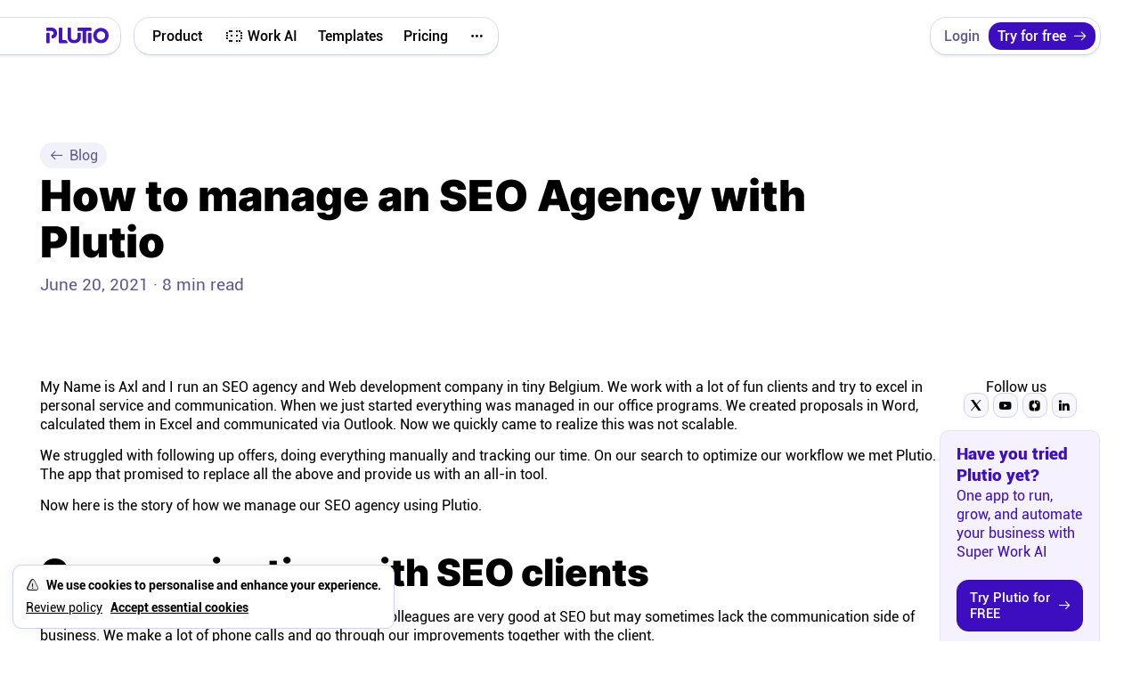

--- FILE ---
content_type: text/html; charset=utf-8
request_url: https://www.plutio.com/blog/how-to-manage-an-seo-agency-with-plutio
body_size: 13819
content:
<!DOCTYPE html><html lang="en"><head itemType="http://schema.org/WebSite"><meta charSet="utf-8"/><meta name="viewport" content="width=device-width, initial-scale=1.0, maximum-scale=5.0, user-scalable=yes"/><title>How to manage an SEO Agency with Plutio</title><link rel="canonical" href="https://www.plutio.com/blog/how-to-manage-an-seo-agency-with-plutio/"/><meta name="description" content="Discover how one SEO agency run their day to day operations and manage their clients"/><meta name="robots" content="index, follow"/><meta name="google-site-verification" content="W5TSqluY2snaJVL8hO9be9gvFXvhMOftLXy9PONW9zg"/><meta name="language" content="English"/><meta name="copyright" content="Plutio"/><meta name="distribution" content="Global"/><meta name="designer" content="Plutio"/><meta name="author" content="Plutio"/><meta name="country" content="UK"/><meta name="twitter:card" content="summary_large_image"/><meta name="twitter:url" content="https://www.plutio.com/blog/how-to-manage-an-seo-agency-with-plutio/"/><meta name="twitter:title" content="How to manage an SEO Agency with Plutio"/><meta name="twitter:description" content="Discover how one SEO agency run their day to day operations and manage their clients"/><meta name="twitter:image" content="https://s3.eu-west-2.amazonaws.com/blog.plutio.com/Screenshot_2021_06_14_at_11_59_51_9ea2f7b61c.png"/><meta name="twitter:image:alt" content="How to manage an SEO Agency with Plutio"/><meta name="twitter:site" content="@plutio_app"/><meta name="twitter:creator" content="@plutio_app"/><meta content="https://www.plutio.com/blog/how-to-manage-an-seo-agency-with-plutio/" property="og:url"/><meta content="website" property="og:type"/><meta content="Plutio" property="og:site_name"/><meta content="en_US" property="og:locale"/><meta content="How to manage an SEO Agency with Plutio" property="og:title"/><meta content="Discover how one SEO agency run their day to day operations and manage their clients" property="og:description"/><meta content="https://s3.eu-west-2.amazonaws.com/blog.plutio.com/Screenshot_2021_06_14_at_11_59_51_9ea2f7b61c.png" property="og:image"/><meta content="How to manage an SEO Agency with Plutio" property="og:image:alt"/><meta content="1200" property="og:image:width"/><meta content="630" property="og:image:height"/><meta name="theme-color" content="#4e42c3"/><script type="application/ld+json">
      {
      	"@context" : "http://schema.org",
      	"@type" : "Organization",
      	"name" : "Plutio",
      	"description": "Plutio is an all-in-one business management suite that helps owners start, run and grow their business from anywhere in the world.",
      	"logo": "https://plutio.com/assets/images/brand/logo-symbol.png",
        "url": "https://www.plutio.com",
      	"sameAs": [
            "https://www.facebook.com/PlutioHQ",
            "https://www.twitter.com/plutio_app",
            "https://instagram.com/plutio",
            "https://www.linkedin.com/company/plutio",
            "https://www.youtube.com/c/Plutio",
            "https://www.getapp.com/operations-management-software/a/plutio/",
            "https://www.capterra.com/p/179406/Plutio/",
            "https://www.g2.com/products/plutio/reviews",
            "https://www.softwareadvice.com/business-management/plutio-profile/"
            ]
      }
      </script><link rel="apple-touch-icon" sizes="57x57" href="/static/images/favicon/apple-icon-57x57.png"/><link rel="apple-touch-icon" sizes="60x60" href="/static/images/favicon/apple-icon-60x60.png"/><link rel="apple-touch-icon" sizes="72x72" href="/static/images/favicon/apple-icon-72x72.png"/><link rel="apple-touch-icon" sizes="76x76" href="/static/images/favicon/apple-icon-76x76.png"/><link rel="apple-touch-icon" sizes="114x114" href="/static/images/favicon/apple-icon-114x114.png"/><link rel="apple-touch-icon" sizes="120x120" href="/static/images/favicon/apple-icon-120x120.png"/><link rel="apple-touch-icon" sizes="144x144" href="/static/images/favicon/apple-icon-144x144.png"/><link rel="apple-touch-icon" sizes="152x152" href="/static/images/favicon/apple-icon-152x152.png"/><link rel="apple-touch-icon" sizes="180x180" href="/static/images/favicon/apple-icon-180x180.png"/><link rel="icon" type="image/png" sizes="192x192" href="/static/images/favicon/android-icon-192x192.png"/><link rel="icon" type="image/png" sizes="32x32" href="/static/images/favicon/favicon-32x32.png"/><link rel="icon" type="image/png" sizes="96x96" href="/static/images/favicon/favicon-96x96.png"/><link rel="icon" type="image/png" sizes="16x16" href="/static/images/favicon/favicon-16x16.png"/><link rel="manifest" href="/manifest.json"/><meta name="msapplication-TileColor" content="#ffffff"/><meta name="msapplication-TileImage" content="/static/images/favicon/ms-icon-144x144.png"/><script type="application/ld+json">{"@context":"https://schema.org","@type":"BlogPosting","@id":"https://www.plutio.com/blog/how-to-manage-an-seo-agency-with-plutio/#article","headline":"How to manage an SEO Agency with Plutio","name":"How to manage an SEO Agency with Plutio","description":"Discover how one SEO agency run their day to day operations and manage their clients","image":"https://s3.eu-west-2.amazonaws.com/blog.plutio.com/Screenshot_2021_06_14_at_11_59_51_9ea2f7b61c.png","datePublished":"2021-06-20T14:18:12.446Z","dateModified":"2021-06-20T14:18:12.446Z","wordCount":1468,"timeRequired":"PT8M","articleSection":"Business","keywords":"","inLanguage":"en-US","author":{"@type":"Person","name":"Plutio Team","url":"https://www.plutio.com"},"publisher":{"@type":"Organization","@id":"https://www.plutio.com/#organization","name":"Plutio","url":"https://www.plutio.com","logo":{"@type":"ImageObject","url":"https://plutio.com/static/images/brand/logo/plutio-icon.svg","width":512,"height":512}},"mainEntityOfPage":{"@type":"WebPage","@id":"https://www.plutio.com/blog/how-to-manage-an-seo-agency-with-plutio/"},"isPartOf":{"@type":"Blog","@id":"https://www.plutio.com/blog/#blog","name":"Plutio Blog","url":"https://www.plutio.com/blog/"}}</script><script type="application/ld+json">{"@context":"https://schema.org","@type":"BreadcrumbList","itemListElement":[{"@type":"ListItem","position":1,"name":"Home","item":"https://www.plutio.com"},{"@type":"ListItem","position":2,"name":"Blog","item":"https://www.plutio.com/blog"},{"@type":"ListItem","position":3,"name":"How to manage an SEO Agency with Plutio"}]}</script><meta property="article:published_time" content="2021-06-20T14:18:12.446Z"/><meta property="article:modified_time" content="2021-06-20T14:18:12.446Z"/><meta property="article:author" content="Plutio Team"/><meta name="next-head-count" content="54"/><link rel="preload" href="/static/font/Inter-Black.woff2" as="font" type="font/woff2" crossorigin="anonymous"/><link rel="preload" href="/static/font/Roboto-Regular.woff2" as="font" type="font/woff2" crossorigin="anonymous"/><link rel="preload" href="/static/font/Roboto-Bold.woff2" as="font" type="font/woff2" crossorigin="anonymous"/><link rel="preload" href="/static/font/Inter-Medium.woff2" as="font" type="font/woff2" crossorigin="anonymous"/><link rel="preload" href="/static/font/Inter-SemiBold.woff2" as="font" type="font/woff2" crossorigin="anonymous"/><link rel="preload" href="/static/icons/icons-set.css" as="style" crossorigin="anonymous"/><link rel="stylesheet" href="/static/icons/icons-set.css" crossorigin="anonymous"/><noscript defer="">[object Object]</noscript><link rel="preconnect" href="https://fonts.gstatic.com" crossorigin /><link rel="preload" href="/_next/static/css/8065ccd9370347e8.css" as="style"/><link rel="stylesheet" href="/_next/static/css/8065ccd9370347e8.css" data-n-g=""/><noscript data-n-css=""></noscript><script defer="" nomodule="" src="/_next/static/chunks/polyfills-c67a75d1b6f99dc8.js"></script><script src="/_next/static/chunks/webpack-d6b1e61c0b60583c.js" defer=""></script><script src="/_next/static/chunks/framework-ce84985cd166733a.js" defer=""></script><script src="/_next/static/chunks/main-75c5341e5b9ed798.js" defer=""></script><script src="/_next/static/chunks/pages/_app-8a6790219fd0a04a.js" defer=""></script><script src="/_next/static/chunks/pages/blog/%5Bslug%5D-d1fec9db8cbd5f78.js" defer=""></script><script src="/_next/static/nNfnuM44qhU1UHwn-YtWI/_buildManifest.js" defer=""></script><script src="/_next/static/nNfnuM44qhU1UHwn-YtWI/_ssgManifest.js" defer=""></script><style data-href="https://fonts.googleapis.com/css2?family=VT323&display=swap">@font-face{font-family:'VT323';font-style:normal;font-weight:400;font-display:swap;src:url(https://fonts.gstatic.com/l/font?kit=pxiKyp0ihIEF2hsb&skey=8f4976db8da1d41&v=v18) format('woff')}@font-face{font-family:'VT323';font-style:normal;font-weight:400;font-display:swap;src:url(https://fonts.gstatic.com/s/vt323/v18/pxiKyp0ihIEF2isQFJXUdVNFKPY.woff2) format('woff2');unicode-range:U+0102-0103,U+0110-0111,U+0128-0129,U+0168-0169,U+01A0-01A1,U+01AF-01B0,U+0300-0301,U+0303-0304,U+0308-0309,U+0323,U+0329,U+1EA0-1EF9,U+20AB}@font-face{font-family:'VT323';font-style:normal;font-weight:400;font-display:swap;src:url(https://fonts.gstatic.com/s/vt323/v18/pxiKyp0ihIEF2isRFJXUdVNFKPY.woff2) format('woff2');unicode-range:U+0100-02BA,U+02BD-02C5,U+02C7-02CC,U+02CE-02D7,U+02DD-02FF,U+0304,U+0308,U+0329,U+1D00-1DBF,U+1E00-1E9F,U+1EF2-1EFF,U+2020,U+20A0-20AB,U+20AD-20C0,U+2113,U+2C60-2C7F,U+A720-A7FF}@font-face{font-family:'VT323';font-style:normal;font-weight:400;font-display:swap;src:url(https://fonts.gstatic.com/s/vt323/v18/pxiKyp0ihIEF2isfFJXUdVNF.woff2) format('woff2');unicode-range:U+0000-00FF,U+0131,U+0152-0153,U+02BB-02BC,U+02C6,U+02DA,U+02DC,U+0304,U+0308,U+0329,U+2000-206F,U+20AC,U+2122,U+2191,U+2193,U+2212,U+2215,U+FEFF,U+FFFD}</style></head><body><div id="__next"><div><header class="header"><div class="content-wrapper"><div class="header-section _main"><div class="header-block _logo"><a class="logo" href="/"><span class="link-content"><span><img alt="Plutio Logo" itemProp="logo" src="/static/images/brand/logo/plutio-logo.svg"/></span></span></a></div><div class="header-block _menu"><nav class="main-menu"><a class="desktop-menu-toggle"><span class="link-content"><span>Product</span></span></a><a class="" href="/pal"><span class="link-content"><div class="icon"><div class="icon-pal"><span class="path"></span><span class="path1"></span><span class="path2"></span><span class="path3"></span><span class="path4"></span><span class="path5"></span><span class="path6"></span><span class="path7"></span><span class="path8"></span><span class="path9"></span><span class="path10"></span><span class="path11"></span><span class="path12"></span><span class="path13"></span><span class="path14"></span><span class="path15"></span><span class="path16"></span><span class="path17"></span><span class="path18"></span><span class="path19"></span><span class="path20"></span><span class="path21"></span><span class="path22"></span><span class="path23"></span><span class="path24"></span><span class="path25"></span><span class="path26"></span><span class="path27"></span><span class="path28"></span><span class="path29"></span><span class="path30"></span><span class="path31"></span><span class="path32"></span><span class="path33"></span><span class="path34"></span><span class="path35"></span><span class="path36"></span><span class="path37"></span><span class="path38"></span><span class="path39"></span><span class="path40"></span><span class="path41"></span><span class="path42"></span><span class="path43"></span><span class="path44"></span><span class="path45"></span><span class="path46"></span><span class="path47"></span><span class="path48"></span><span class="path49"></span><span class="path50"></span></div></div><span>Work AI</span></span></a><a class="" href="/templates"><span class="link-content"><span>Templates</span></span></a><a class="" href="/pricing"><span class="link-content"><span>Pricing</span></span></a><a class="desktop-menu-toggle"><span class="link-content"><span><div class="icon"><div class="icon-dots"><span class="path"></span><span class="path1"></span><span class="path2"></span><span class="path3"></span><span class="path4"></span><span class="path5"></span><span class="path6"></span><span class="path7"></span><span class="path8"></span><span class="path9"></span><span class="path10"></span><span class="path11"></span><span class="path12"></span><span class="path13"></span><span class="path14"></span><span class="path15"></span><span class="path16"></span><span class="path17"></span><span class="path18"></span><span class="path19"></span><span class="path20"></span><span class="path21"></span><span class="path22"></span><span class="path23"></span><span class="path24"></span><span class="path25"></span><span class="path26"></span><span class="path27"></span><span class="path28"></span><span class="path29"></span><span class="path30"></span><span class="path31"></span><span class="path32"></span><span class="path33"></span><span class="path34"></span><span class="path35"></span><span class="path36"></span><span class="path37"></span><span class="path38"></span><span class="path39"></span><span class="path40"></span><span class="path41"></span><span class="path42"></span><span class="path43"></span><span class="path44"></span><span class="path45"></span><span class="path46"></span><span class="path47"></span><span class="path48"></span><span class="path49"></span><span class="path50"></span></div></div></span></span></a></nav></div></div><div class="header-section _actions"><div class="header-block"><a href="https://app.plutio.com/" class="button-sign" target="_blank" rel="noreferrer noopener" data-fast-goal="login_click" data-fast-goal-location="header_desktop"><span class="link-content"><span>Login</span></span></a><a href="https://app.plutio.com/signup" class="button-signup" target="_blank" rel="noreferrer noopener" data-fast-goal="signup_click" data-fast-goal-cta-name="header_desktop_signup" data-fast-goal-location="header_desktop"><span class="link-content"><span>Try for free</span><div class="icon"><div class="icon-arrow-right"><span class="path"></span><span class="path1"></span><span class="path2"></span><span class="path3"></span><span class="path4"></span><span class="path5"></span><span class="path6"></span><span class="path7"></span><span class="path8"></span><span class="path9"></span><span class="path10"></span><span class="path11"></span><span class="path12"></span><span class="path13"></span><span class="path14"></span><span class="path15"></span><span class="path16"></span><span class="path17"></span><span class="path18"></span><span class="path19"></span><span class="path20"></span><span class="path21"></span><span class="path22"></span><span class="path23"></span><span class="path24"></span><span class="path25"></span><span class="path26"></span><span class="path27"></span><span class="path28"></span><span class="path29"></span><span class="path30"></span><span class="path31"></span><span class="path32"></span><span class="path33"></span><span class="path34"></span><span class="path35"></span><span class="path36"></span><span class="path37"></span><span class="path38"></span><span class="path39"></span><span class="path40"></span><span class="path41"></span><span class="path42"></span><span class="path43"></span><span class="path44"></span><span class="path45"></span><span class="path46"></span><span class="path47"></span><span class="path48"></span><span class="path49"></span><span class="path50"></span></div></div></span></a></div></div><div class="header-section _mobile"><div class="header-block _actions"><a href="https://app.plutio.com/signup" class="button-signup" target="_blank" rel="noreferrer noopener" data-fast-goal="signup_click" data-fast-goal-cta-name="header_mobile_compact_signup" data-fast-goal-location="header_mobile_compact"><span class="link-content"><span>Sign up</span></span></a></div><div class="header-block"><a href="#"><div class="link-content"><div class="icon"><div class="icon-menu"><span class="path"></span><span class="path1"></span><span class="path2"></span><span class="path3"></span><span class="path4"></span><span class="path5"></span><span class="path6"></span><span class="path7"></span><span class="path8"></span><span class="path9"></span><span class="path10"></span><span class="path11"></span><span class="path12"></span><span class="path13"></span><span class="path14"></span><span class="path15"></span><span class="path16"></span><span class="path17"></span><span class="path18"></span><span class="path19"></span><span class="path20"></span><span class="path21"></span><span class="path22"></span><span class="path23"></span><span class="path24"></span><span class="path25"></span><span class="path26"></span><span class="path27"></span><span class="path28"></span><span class="path29"></span><span class="path30"></span><span class="path31"></span><span class="path32"></span><span class="path33"></span><span class="path34"></span><span class="path35"></span><span class="path36"></span><span class="path37"></span><span class="path38"></span><span class="path39"></span><span class="path40"></span><span class="path41"></span><span class="path42"></span><span class="path43"></span><span class="path44"></span><span class="path45"></span><span class="path46"></span><span class="path47"></span><span class="path48"></span><span class="path49"></span><span class="path50"></span></div></div><span>Menu</span></div></a></div></div></div><div class="desktop-menu"><div class="content-wrapper"><div class="overlay-layer"></div><div class="menu-content-wrapper"><div class="menu-content"><div class="menu-section"><div class="menu-group"><div class="menu-group_title"><p>Product</p></div><div class="menu-group_links"><a class="menu-item" href="/pricing"><span class="link-content"><span>Pricing</span></span></a><a class="menu-item" href="/integrations"><span class="link-content"><span>Integrations</span></span></a><a class="menu-item" href="/features"><span class="link-content"><span>Features</span></span></a><a class="menu-item" href="/templates"><span class="link-content"><span>Templates<div class="label"><span class="label-content">new</span></div></span></span></a><a class="menu-item" href="/changelog"><span class="link-content"><span>Changelog<div class="label"><span class="label-content">new</span></div></span></span></a></div></div><div class="menu-group"><div class="menu-group_title"><p>Support</p></div><div class="menu-group_links"><a href="https://www.facebook.com/groups/plutio" class="menu-item" target="_blank" rel="noreferrer noopener"><span class="link-content"><span>Community</span><div class="icon isExternalLink"><div class="icon-arrow-top-right"><span class="path"></span><span class="path1"></span><span class="path2"></span><span class="path3"></span><span class="path4"></span><span class="path5"></span><span class="path6"></span><span class="path7"></span><span class="path8"></span><span class="path9"></span><span class="path10"></span><span class="path11"></span><span class="path12"></span><span class="path13"></span><span class="path14"></span><span class="path15"></span><span class="path16"></span><span class="path17"></span><span class="path18"></span><span class="path19"></span><span class="path20"></span><span class="path21"></span><span class="path22"></span><span class="path23"></span><span class="path24"></span><span class="path25"></span><span class="path26"></span><span class="path27"></span><span class="path28"></span><span class="path29"></span><span class="path30"></span><span class="path31"></span><span class="path32"></span><span class="path33"></span><span class="path34"></span><span class="path35"></span><span class="path36"></span><span class="path37"></span><span class="path38"></span><span class="path39"></span><span class="path40"></span><span class="path41"></span><span class="path42"></span><span class="path43"></span><span class="path44"></span><span class="path45"></span><span class="path46"></span><span class="path47"></span><span class="path48"></span><span class="path49"></span><span class="path50"></span></div></div></span></a><a href="https://www.youtube.com/playlist?list=PL6F2UGk1CcUNvxe21k_HEytdY7osvq5fa" class="menu-item" target="_blank" rel="noreferrer noopener"><span class="link-content"><span>On-boarding</span><div class="icon isExternalLink"><div class="icon-arrow-top-right"><span class="path"></span><span class="path1"></span><span class="path2"></span><span class="path3"></span><span class="path4"></span><span class="path5"></span><span class="path6"></span><span class="path7"></span><span class="path8"></span><span class="path9"></span><span class="path10"></span><span class="path11"></span><span class="path12"></span><span class="path13"></span><span class="path14"></span><span class="path15"></span><span class="path16"></span><span class="path17"></span><span class="path18"></span><span class="path19"></span><span class="path20"></span><span class="path21"></span><span class="path22"></span><span class="path23"></span><span class="path24"></span><span class="path25"></span><span class="path26"></span><span class="path27"></span><span class="path28"></span><span class="path29"></span><span class="path30"></span><span class="path31"></span><span class="path32"></span><span class="path33"></span><span class="path34"></span><span class="path35"></span><span class="path36"></span><span class="path37"></span><span class="path38"></span><span class="path39"></span><span class="path40"></span><span class="path41"></span><span class="path42"></span><span class="path43"></span><span class="path44"></span><span class="path45"></span><span class="path46"></span><span class="path47"></span><span class="path48"></span><span class="path49"></span><span class="path50"></span></div></div></span></a><a href="https://help.plutio.com" class="menu-item" target="_blank" rel="noreferrer noopener"><span class="link-content"><span>Help centre</span><div class="icon isExternalLink"><div class="icon-arrow-top-right"><span class="path"></span><span class="path1"></span><span class="path2"></span><span class="path3"></span><span class="path4"></span><span class="path5"></span><span class="path6"></span><span class="path7"></span><span class="path8"></span><span class="path9"></span><span class="path10"></span><span class="path11"></span><span class="path12"></span><span class="path13"></span><span class="path14"></span><span class="path15"></span><span class="path16"></span><span class="path17"></span><span class="path18"></span><span class="path19"></span><span class="path20"></span><span class="path21"></span><span class="path22"></span><span class="path23"></span><span class="path24"></span><span class="path25"></span><span class="path26"></span><span class="path27"></span><span class="path28"></span><span class="path29"></span><span class="path30"></span><span class="path31"></span><span class="path32"></span><span class="path33"></span><span class="path34"></span><span class="path35"></span><span class="path36"></span><span class="path37"></span><span class="path38"></span><span class="path39"></span><span class="path40"></span><span class="path41"></span><span class="path42"></span><span class="path43"></span><span class="path44"></span><span class="path45"></span><span class="path46"></span><span class="path47"></span><span class="path48"></span><span class="path49"></span><span class="path50"></span></div></div></span></a><a class="menu-item" href="/contact"><span class="link-content"><span>Contact us</span></span></a><a class="menu-item" href="/experts"><span class="link-content"><span>Experts</span></span></a><a href="https://status.plutio.com/" class="menu-item" target="_blank" rel="noreferrer noopener"><span class="link-content"><span>Status</span><div class="icon isExternalLink"><div class="icon-arrow-top-right"><span class="path"></span><span class="path1"></span><span class="path2"></span><span class="path3"></span><span class="path4"></span><span class="path5"></span><span class="path6"></span><span class="path7"></span><span class="path8"></span><span class="path9"></span><span class="path10"></span><span class="path11"></span><span class="path12"></span><span class="path13"></span><span class="path14"></span><span class="path15"></span><span class="path16"></span><span class="path17"></span><span class="path18"></span><span class="path19"></span><span class="path20"></span><span class="path21"></span><span class="path22"></span><span class="path23"></span><span class="path24"></span><span class="path25"></span><span class="path26"></span><span class="path27"></span><span class="path28"></span><span class="path29"></span><span class="path30"></span><span class="path31"></span><span class="path32"></span><span class="path33"></span><span class="path34"></span><span class="path35"></span><span class="path36"></span><span class="path37"></span><span class="path38"></span><span class="path39"></span><span class="path40"></span><span class="path41"></span><span class="path42"></span><span class="path43"></span><span class="path44"></span><span class="path45"></span><span class="path46"></span><span class="path47"></span><span class="path48"></span><span class="path49"></span><span class="path50"></span></div></div></span></a></div></div><div class="menu-group"><div class="menu-group_title"><p>Resources</p></div><div class="menu-group_links"><a class="menu-item" href="/stories"><span class="link-content"><span>Stories &amp; Setups</span></span></a><a class="menu-item" href="/alternatives"><span class="link-content"><span>Alternatives</span></span></a><a class="menu-item" href="/compare"><span class="link-content"><span>Comparisons</span></span></a><a class="menu-item" href="/solutions"><span class="link-content"><span>Solutions</span></span></a><a class="menu-item" href="/tools"><span class="link-content"><span>Free tools</span></span></a></div></div><div class="menu-group"><div class="menu-group_title"><p>Company</p></div><div class="menu-group_links"><a class="menu-item" href="/about"><span class="link-content"><span>About</span></span></a><a class="menu-item" href="/press"><span class="link-content"><span>In the press</span></span></a><a class="menu-item" href="/brand"><span class="link-content"><span>Brand assets</span></span></a><a class="menu-item" href="/affiliate"><span class="link-content"><span>Affiliates</span></span></a></div></div><div class="menu-group"><div class="menu-group_title"><p>Platforms</p></div><div class="menu-group_links"><a href="https://docs.plutio.com" class="menu-item" target="_blank" rel="noreferrer noopener"><span class="link-content"><span>API docs</span><div class="icon isExternalLink"><div class="icon-arrow-top-right"><span class="path"></span><span class="path1"></span><span class="path2"></span><span class="path3"></span><span class="path4"></span><span class="path5"></span><span class="path6"></span><span class="path7"></span><span class="path8"></span><span class="path9"></span><span class="path10"></span><span class="path11"></span><span class="path12"></span><span class="path13"></span><span class="path14"></span><span class="path15"></span><span class="path16"></span><span class="path17"></span><span class="path18"></span><span class="path19"></span><span class="path20"></span><span class="path21"></span><span class="path22"></span><span class="path23"></span><span class="path24"></span><span class="path25"></span><span class="path26"></span><span class="path27"></span><span class="path28"></span><span class="path29"></span><span class="path30"></span><span class="path31"></span><span class="path32"></span><span class="path33"></span><span class="path34"></span><span class="path35"></span><span class="path36"></span><span class="path37"></span><span class="path38"></span><span class="path39"></span><span class="path40"></span><span class="path41"></span><span class="path42"></span><span class="path43"></span><span class="path44"></span><span class="path45"></span><span class="path46"></span><span class="path47"></span><span class="path48"></span><span class="path49"></span><span class="path50"></span></div></div></span></a><a href="https://apps.apple.com/us/app/plutio/id1195048683" class="menu-item" target="_blank" rel="noreferrer noopener"><span class="link-content"><span>iPhone &amp; iPad</span><div class="icon isExternalLink"><div class="icon-arrow-top-right"><span class="path"></span><span class="path1"></span><span class="path2"></span><span class="path3"></span><span class="path4"></span><span class="path5"></span><span class="path6"></span><span class="path7"></span><span class="path8"></span><span class="path9"></span><span class="path10"></span><span class="path11"></span><span class="path12"></span><span class="path13"></span><span class="path14"></span><span class="path15"></span><span class="path16"></span><span class="path17"></span><span class="path18"></span><span class="path19"></span><span class="path20"></span><span class="path21"></span><span class="path22"></span><span class="path23"></span><span class="path24"></span><span class="path25"></span><span class="path26"></span><span class="path27"></span><span class="path28"></span><span class="path29"></span><span class="path30"></span><span class="path31"></span><span class="path32"></span><span class="path33"></span><span class="path34"></span><span class="path35"></span><span class="path36"></span><span class="path37"></span><span class="path38"></span><span class="path39"></span><span class="path40"></span><span class="path41"></span><span class="path42"></span><span class="path43"></span><span class="path44"></span><span class="path45"></span><span class="path46"></span><span class="path47"></span><span class="path48"></span><span class="path49"></span><span class="path50"></span></div></div></span></a><a href="https://play.google.com/store/apps/details?id=plutio.android" class="menu-item" target="_blank" rel="noreferrer noopener"><span class="link-content"><span>Android</span><div class="icon isExternalLink"><div class="icon-arrow-top-right"><span class="path"></span><span class="path1"></span><span class="path2"></span><span class="path3"></span><span class="path4"></span><span class="path5"></span><span class="path6"></span><span class="path7"></span><span class="path8"></span><span class="path9"></span><span class="path10"></span><span class="path11"></span><span class="path12"></span><span class="path13"></span><span class="path14"></span><span class="path15"></span><span class="path16"></span><span class="path17"></span><span class="path18"></span><span class="path19"></span><span class="path20"></span><span class="path21"></span><span class="path22"></span><span class="path23"></span><span class="path24"></span><span class="path25"></span><span class="path26"></span><span class="path27"></span><span class="path28"></span><span class="path29"></span><span class="path30"></span><span class="path31"></span><span class="path32"></span><span class="path33"></span><span class="path34"></span><span class="path35"></span><span class="path36"></span><span class="path37"></span><span class="path38"></span><span class="path39"></span><span class="path40"></span><span class="path41"></span><span class="path42"></span><span class="path43"></span><span class="path44"></span><span class="path45"></span><span class="path46"></span><span class="path47"></span><span class="path48"></span><span class="path49"></span><span class="path50"></span></div></div></span></a></div></div></div></div><div class="menu-content _connect"><div class="menu-section"><div class="menu-group"><div class="menu-group_links"><a href="https://twitter.com/plutio_app" class="menu-item" target="_blank" rel="noreferrer noopener"><span class="link-content"><div class="icon"><div class="icon-twitter"><span class="path"></span><span class="path1"></span><span class="path2"></span><span class="path3"></span><span class="path4"></span><span class="path5"></span><span class="path6"></span><span class="path7"></span><span class="path8"></span><span class="path9"></span><span class="path10"></span><span class="path11"></span><span class="path12"></span><span class="path13"></span><span class="path14"></span><span class="path15"></span><span class="path16"></span><span class="path17"></span><span class="path18"></span><span class="path19"></span><span class="path20"></span><span class="path21"></span><span class="path22"></span><span class="path23"></span><span class="path24"></span><span class="path25"></span><span class="path26"></span><span class="path27"></span><span class="path28"></span><span class="path29"></span><span class="path30"></span><span class="path31"></span><span class="path32"></span><span class="path33"></span><span class="path34"></span><span class="path35"></span><span class="path36"></span><span class="path37"></span><span class="path38"></span><span class="path39"></span><span class="path40"></span><span class="path41"></span><span class="path42"></span><span class="path43"></span><span class="path44"></span><span class="path45"></span><span class="path46"></span><span class="path47"></span><span class="path48"></span><span class="path49"></span><span class="path50"></span></div></div><span>Twitter</span></span></a><a href="https://youtube.com/plutio" class="menu-item" target="_blank" rel="noreferrer noopener"><span class="link-content"><div class="icon"><div class="icon-youtube"><span class="path"></span><span class="path1"></span><span class="path2"></span><span class="path3"></span><span class="path4"></span><span class="path5"></span><span class="path6"></span><span class="path7"></span><span class="path8"></span><span class="path9"></span><span class="path10"></span><span class="path11"></span><span class="path12"></span><span class="path13"></span><span class="path14"></span><span class="path15"></span><span class="path16"></span><span class="path17"></span><span class="path18"></span><span class="path19"></span><span class="path20"></span><span class="path21"></span><span class="path22"></span><span class="path23"></span><span class="path24"></span><span class="path25"></span><span class="path26"></span><span class="path27"></span><span class="path28"></span><span class="path29"></span><span class="path30"></span><span class="path31"></span><span class="path32"></span><span class="path33"></span><span class="path34"></span><span class="path35"></span><span class="path36"></span><span class="path37"></span><span class="path38"></span><span class="path39"></span><span class="path40"></span><span class="path41"></span><span class="path42"></span><span class="path43"></span><span class="path44"></span><span class="path45"></span><span class="path46"></span><span class="path47"></span><span class="path48"></span><span class="path49"></span><span class="path50"></span></div></div><span>YouTube</span></span></a><a href="https://www.instagram.com/plutio/" class="menu-item" target="_blank" rel="noreferrer noopener"><span class="link-content"><div class="icon"><div class="icon-instagram"><span class="path"></span><span class="path1"></span><span class="path2"></span><span class="path3"></span><span class="path4"></span><span class="path5"></span><span class="path6"></span><span class="path7"></span><span class="path8"></span><span class="path9"></span><span class="path10"></span><span class="path11"></span><span class="path12"></span><span class="path13"></span><span class="path14"></span><span class="path15"></span><span class="path16"></span><span class="path17"></span><span class="path18"></span><span class="path19"></span><span class="path20"></span><span class="path21"></span><span class="path22"></span><span class="path23"></span><span class="path24"></span><span class="path25"></span><span class="path26"></span><span class="path27"></span><span class="path28"></span><span class="path29"></span><span class="path30"></span><span class="path31"></span><span class="path32"></span><span class="path33"></span><span class="path34"></span><span class="path35"></span><span class="path36"></span><span class="path37"></span><span class="path38"></span><span class="path39"></span><span class="path40"></span><span class="path41"></span><span class="path42"></span><span class="path43"></span><span class="path44"></span><span class="path45"></span><span class="path46"></span><span class="path47"></span><span class="path48"></span><span class="path49"></span><span class="path50"></span></div></div><span>Instagram</span></span></a><a href="https://www.linkedin.com/company/plutio/" class="menu-item" target="_blank" rel="noreferrer noopener"><span class="link-content"><div class="icon"><div class="icon-linkedin"><span class="path"></span><span class="path1"></span><span class="path2"></span><span class="path3"></span><span class="path4"></span><span class="path5"></span><span class="path6"></span><span class="path7"></span><span class="path8"></span><span class="path9"></span><span class="path10"></span><span class="path11"></span><span class="path12"></span><span class="path13"></span><span class="path14"></span><span class="path15"></span><span class="path16"></span><span class="path17"></span><span class="path18"></span><span class="path19"></span><span class="path20"></span><span class="path21"></span><span class="path22"></span><span class="path23"></span><span class="path24"></span><span class="path25"></span><span class="path26"></span><span class="path27"></span><span class="path28"></span><span class="path29"></span><span class="path30"></span><span class="path31"></span><span class="path32"></span><span class="path33"></span><span class="path34"></span><span class="path35"></span><span class="path36"></span><span class="path37"></span><span class="path38"></span><span class="path39"></span><span class="path40"></span><span class="path41"></span><span class="path42"></span><span class="path43"></span><span class="path44"></span><span class="path45"></span><span class="path46"></span><span class="path47"></span><span class="path48"></span><span class="path49"></span><span class="path50"></span></div></div><span>Linkedin</span></span></a></div></div></div></div></div></div></div><div class="desktop-menu isProducts"><div class="content-wrapper"><div class="overlay-layer"></div><div class="menu-content-wrapper"><div class="menu-content _main"></div><div class="menu-content _ai"><div class="_ai-section-label"><p>All powered by</p></div><a class="_ai-section-link" href="/pal"><div class="menu-block _badge"><div class="icon"><div class="icon-pal"><span class="path"></span><span class="path1"></span><span class="path2"></span><span class="path3"></span><span class="path4"></span><span class="path5"></span><span class="path6"></span><span class="path7"></span><span class="path8"></span><span class="path9"></span><span class="path10"></span><span class="path11"></span><span class="path12"></span><span class="path13"></span><span class="path14"></span><span class="path15"></span><span class="path16"></span><span class="path17"></span><span class="path18"></span><span class="path19"></span><span class="path20"></span><span class="path21"></span><span class="path22"></span><span class="path23"></span><span class="path24"></span><span class="path25"></span><span class="path26"></span><span class="path27"></span><span class="path28"></span><span class="path29"></span><span class="path30"></span><span class="path31"></span><span class="path32"></span><span class="path33"></span><span class="path34"></span><span class="path35"></span><span class="path36"></span><span class="path37"></span><span class="path38"></span><span class="path39"></span><span class="path40"></span><span class="path41"></span><span class="path42"></span><span class="path43"></span><span class="path44"></span><span class="path45"></span><span class="path46"></span><span class="path47"></span><span class="path48"></span><span class="path49"></span><span class="path50"></span></div></div></div><div class="menu-block _body"><p class="_main">AI that runs your entire business as if it were you</p><p class="_sub">Proposals drafted, invoices chased, clients updated - ask, and its done.</p></div><div class="menu-block _indicator"><p>Learn more</p><div class="icon"><div class="icon-arrow-right"><span class="path"></span><span class="path1"></span><span class="path2"></span><span class="path3"></span><span class="path4"></span><span class="path5"></span><span class="path6"></span><span class="path7"></span><span class="path8"></span><span class="path9"></span><span class="path10"></span><span class="path11"></span><span class="path12"></span><span class="path13"></span><span class="path14"></span><span class="path15"></span><span class="path16"></span><span class="path17"></span><span class="path18"></span><span class="path19"></span><span class="path20"></span><span class="path21"></span><span class="path22"></span><span class="path23"></span><span class="path24"></span><span class="path25"></span><span class="path26"></span><span class="path27"></span><span class="path28"></span><span class="path29"></span><span class="path30"></span><span class="path31"></span><span class="path32"></span><span class="path33"></span><span class="path34"></span><span class="path35"></span><span class="path36"></span><span class="path37"></span><span class="path38"></span><span class="path39"></span><span class="path40"></span><span class="path41"></span><span class="path42"></span><span class="path43"></span><span class="path44"></span><span class="path45"></span><span class="path46"></span><span class="path47"></span><span class="path48"></span><span class="path49"></span><span class="path50"></span></div></div></div></a></div></div></div></div><nav class="mobile-menu"><div class="menu-content-wrapper"><div class="mobile-menu-close"><a href="#"><div class="link-content"><span>Close</span></div></a></div><div class="menu-content"><div class="app-buttons"><a href="https://app.plutio.com/" class="button-sign" target="_blank" rel="noreferrer noopener" data-fast-goal="login_click" data-fast-goal-location="mobile_header"><span class="link-content"><span>Login</span></span></a><a href="https://app.plutio.com/signup" class="button-signup" target="_blank" rel="noreferrer noopener" data-fast-goal="signup_click" data-fast-goal-cta-name="mobile_header_signup" data-fast-goal-location="mobile_header"><span class="link-content"><span>Try for free</span><div class="icon"><div class="icon-arrow-right"><span class="path"></span><span class="path1"></span><span class="path2"></span><span class="path3"></span><span class="path4"></span><span class="path5"></span><span class="path6"></span><span class="path7"></span><span class="path8"></span><span class="path9"></span><span class="path10"></span><span class="path11"></span><span class="path12"></span><span class="path13"></span><span class="path14"></span><span class="path15"></span><span class="path16"></span><span class="path17"></span><span class="path18"></span><span class="path19"></span><span class="path20"></span><span class="path21"></span><span class="path22"></span><span class="path23"></span><span class="path24"></span><span class="path25"></span><span class="path26"></span><span class="path27"></span><span class="path28"></span><span class="path29"></span><span class="path30"></span><span class="path31"></span><span class="path32"></span><span class="path33"></span><span class="path34"></span><span class="path35"></span><span class="path36"></span><span class="path37"></span><span class="path38"></span><span class="path39"></span><span class="path40"></span><span class="path41"></span><span class="path42"></span><span class="path43"></span><span class="path44"></span><span class="path45"></span><span class="path46"></span><span class="path47"></span><span class="path48"></span><span class="path49"></span><span class="path50"></span></div></div></span></a></div><div class="menu-section"><div class="menu-group"><a class="menu-item" href="/pricing"><span class="link-content"><span>Pricing</span></span></a></div><div class="menu-group"><div class="menu-group_title"><p>Product</p></div><a class="menu-item" href="/pal"><span class="link-content"><div class="icon"><div class="icon-pal"><span class="path"></span><span class="path1"></span><span class="path2"></span><span class="path3"></span><span class="path4"></span><span class="path5"></span><span class="path6"></span><span class="path7"></span><span class="path8"></span><span class="path9"></span><span class="path10"></span><span class="path11"></span><span class="path12"></span><span class="path13"></span><span class="path14"></span><span class="path15"></span><span class="path16"></span><span class="path17"></span><span class="path18"></span><span class="path19"></span><span class="path20"></span><span class="path21"></span><span class="path22"></span><span class="path23"></span><span class="path24"></span><span class="path25"></span><span class="path26"></span><span class="path27"></span><span class="path28"></span><span class="path29"></span><span class="path30"></span><span class="path31"></span><span class="path32"></span><span class="path33"></span><span class="path34"></span><span class="path35"></span><span class="path36"></span><span class="path37"></span><span class="path38"></span><span class="path39"></span><span class="path40"></span><span class="path41"></span><span class="path42"></span><span class="path43"></span><span class="path44"></span><span class="path45"></span><span class="path46"></span><span class="path47"></span><span class="path48"></span><span class="path49"></span><span class="path50"></span></div></div><span>Super Work AI</span></span></a></div><div class="menu-group"><div class="menu-group_title"><p>Support</p></div><a href="https://www.youtube.com/playlist?list=PL6F2UGk1CcUNvxe21k_HEytdY7osvq5fa" class="menu-item" target="_blank" rel="noreferrer noopener"><span class="link-content"><span>On-boarding</span><div class="icon isExternalLink"><div class="icon-arrow-top-right"><span class="path"></span><span class="path1"></span><span class="path2"></span><span class="path3"></span><span class="path4"></span><span class="path5"></span><span class="path6"></span><span class="path7"></span><span class="path8"></span><span class="path9"></span><span class="path10"></span><span class="path11"></span><span class="path12"></span><span class="path13"></span><span class="path14"></span><span class="path15"></span><span class="path16"></span><span class="path17"></span><span class="path18"></span><span class="path19"></span><span class="path20"></span><span class="path21"></span><span class="path22"></span><span class="path23"></span><span class="path24"></span><span class="path25"></span><span class="path26"></span><span class="path27"></span><span class="path28"></span><span class="path29"></span><span class="path30"></span><span class="path31"></span><span class="path32"></span><span class="path33"></span><span class="path34"></span><span class="path35"></span><span class="path36"></span><span class="path37"></span><span class="path38"></span><span class="path39"></span><span class="path40"></span><span class="path41"></span><span class="path42"></span><span class="path43"></span><span class="path44"></span><span class="path45"></span><span class="path46"></span><span class="path47"></span><span class="path48"></span><span class="path49"></span><span class="path50"></span></div></div></span></a><a href="https://help.plutio.com" class="menu-item" target="_blank" rel="noreferrer noopener"><span class="link-content"><span>Help centre</span><div class="icon isExternalLink"><div class="icon-arrow-top-right"><span class="path"></span><span class="path1"></span><span class="path2"></span><span class="path3"></span><span class="path4"></span><span class="path5"></span><span class="path6"></span><span class="path7"></span><span class="path8"></span><span class="path9"></span><span class="path10"></span><span class="path11"></span><span class="path12"></span><span class="path13"></span><span class="path14"></span><span class="path15"></span><span class="path16"></span><span class="path17"></span><span class="path18"></span><span class="path19"></span><span class="path20"></span><span class="path21"></span><span class="path22"></span><span class="path23"></span><span class="path24"></span><span class="path25"></span><span class="path26"></span><span class="path27"></span><span class="path28"></span><span class="path29"></span><span class="path30"></span><span class="path31"></span><span class="path32"></span><span class="path33"></span><span class="path34"></span><span class="path35"></span><span class="path36"></span><span class="path37"></span><span class="path38"></span><span class="path39"></span><span class="path40"></span><span class="path41"></span><span class="path42"></span><span class="path43"></span><span class="path44"></span><span class="path45"></span><span class="path46"></span><span class="path47"></span><span class="path48"></span><span class="path49"></span><span class="path50"></span></div></div></span></a><a class="menu-item" href="/contact"><span class="link-content"><span>Contact us</span></span></a><a class="menu-item" href="/experts"><span class="link-content"><span>Experts</span></span></a><a href="https://www.facebook.com/groups/plutio" class="menu-item" target="_blank" rel="noreferrer noopener"><span class="link-content"><span>Community</span><div class="icon isExternalLink"><div class="icon-arrow-top-right"><span class="path"></span><span class="path1"></span><span class="path2"></span><span class="path3"></span><span class="path4"></span><span class="path5"></span><span class="path6"></span><span class="path7"></span><span class="path8"></span><span class="path9"></span><span class="path10"></span><span class="path11"></span><span class="path12"></span><span class="path13"></span><span class="path14"></span><span class="path15"></span><span class="path16"></span><span class="path17"></span><span class="path18"></span><span class="path19"></span><span class="path20"></span><span class="path21"></span><span class="path22"></span><span class="path23"></span><span class="path24"></span><span class="path25"></span><span class="path26"></span><span class="path27"></span><span class="path28"></span><span class="path29"></span><span class="path30"></span><span class="path31"></span><span class="path32"></span><span class="path33"></span><span class="path34"></span><span class="path35"></span><span class="path36"></span><span class="path37"></span><span class="path38"></span><span class="path39"></span><span class="path40"></span><span class="path41"></span><span class="path42"></span><span class="path43"></span><span class="path44"></span><span class="path45"></span><span class="path46"></span><span class="path47"></span><span class="path48"></span><span class="path49"></span><span class="path50"></span></div></div></span></a><a href="https://status.plutio.com/" class="menu-item" target="_blank" rel="noreferrer noopener"><span class="link-content"><span>Status</span><div class="icon isExternalLink"><div class="icon-arrow-top-right"><span class="path"></span><span class="path1"></span><span class="path2"></span><span class="path3"></span><span class="path4"></span><span class="path5"></span><span class="path6"></span><span class="path7"></span><span class="path8"></span><span class="path9"></span><span class="path10"></span><span class="path11"></span><span class="path12"></span><span class="path13"></span><span class="path14"></span><span class="path15"></span><span class="path16"></span><span class="path17"></span><span class="path18"></span><span class="path19"></span><span class="path20"></span><span class="path21"></span><span class="path22"></span><span class="path23"></span><span class="path24"></span><span class="path25"></span><span class="path26"></span><span class="path27"></span><span class="path28"></span><span class="path29"></span><span class="path30"></span><span class="path31"></span><span class="path32"></span><span class="path33"></span><span class="path34"></span><span class="path35"></span><span class="path36"></span><span class="path37"></span><span class="path38"></span><span class="path39"></span><span class="path40"></span><span class="path41"></span><span class="path42"></span><span class="path43"></span><span class="path44"></span><span class="path45"></span><span class="path46"></span><span class="path47"></span><span class="path48"></span><span class="path49"></span><span class="path50"></span></div></div></span></a></div><div class="menu-group"><div class="menu-group_title"><p>Resources</p></div><a class="menu-item" href="/templates"><span class="link-content"><span>Templates</span></span></a><a href="https://docs.plutio.com" class="menu-item" target="_blank" rel="noreferrer noopener"><span class="link-content"><span>API docs</span><div class="icon isExternalLink"><div class="icon-arrow-top-right"><span class="path"></span><span class="path1"></span><span class="path2"></span><span class="path3"></span><span class="path4"></span><span class="path5"></span><span class="path6"></span><span class="path7"></span><span class="path8"></span><span class="path9"></span><span class="path10"></span><span class="path11"></span><span class="path12"></span><span class="path13"></span><span class="path14"></span><span class="path15"></span><span class="path16"></span><span class="path17"></span><span class="path18"></span><span class="path19"></span><span class="path20"></span><span class="path21"></span><span class="path22"></span><span class="path23"></span><span class="path24"></span><span class="path25"></span><span class="path26"></span><span class="path27"></span><span class="path28"></span><span class="path29"></span><span class="path30"></span><span class="path31"></span><span class="path32"></span><span class="path33"></span><span class="path34"></span><span class="path35"></span><span class="path36"></span><span class="path37"></span><span class="path38"></span><span class="path39"></span><span class="path40"></span><span class="path41"></span><span class="path42"></span><span class="path43"></span><span class="path44"></span><span class="path45"></span><span class="path46"></span><span class="path47"></span><span class="path48"></span><span class="path49"></span><span class="path50"></span></div></div></span></a><a class="menu-item" href="/affiliate"><span class="link-content"><span>Affiliates</span></span></a><a class="menu-item" href="/stories"><span class="link-content"><span>Stories &amp; Setups</span></span></a><a class="menu-item" href="/alternatives"><span class="link-content"><span>Alternatives</span></span></a><a class="menu-item" href="/compare"><span class="link-content"><span>Comparisons</span></span></a><a class="menu-item" href="/tools"><span class="link-content"><span>Free tools</span></span></a><a class="menu-item" href="/integrations"><span class="link-content"><span>Integrations</span></span></a></div><div class="menu-group"><div class="menu-group_title"><p>Company</p></div><a class="menu-item" href="/about"><span class="link-content"><span>About</span></span></a><a class="menu-item" href="/press"><span class="link-content"><span>In the press</span></span></a><a class="menu-item" href="/brand"><span class="link-content"><span>Brand assets</span></span></a></div><div class="menu-group"><div class="menu-group_title"><p>Platforms</p></div><a href="https://apps.apple.com/us/app/plutio/id1195048683" class="menu-item" target="_blank" rel="noreferrer noopener"><span class="link-content"><span>iPhone &amp; iPad</span><div class="icon isExternalLink"><div class="icon-arrow-top-right"><span class="path"></span><span class="path1"></span><span class="path2"></span><span class="path3"></span><span class="path4"></span><span class="path5"></span><span class="path6"></span><span class="path7"></span><span class="path8"></span><span class="path9"></span><span class="path10"></span><span class="path11"></span><span class="path12"></span><span class="path13"></span><span class="path14"></span><span class="path15"></span><span class="path16"></span><span class="path17"></span><span class="path18"></span><span class="path19"></span><span class="path20"></span><span class="path21"></span><span class="path22"></span><span class="path23"></span><span class="path24"></span><span class="path25"></span><span class="path26"></span><span class="path27"></span><span class="path28"></span><span class="path29"></span><span class="path30"></span><span class="path31"></span><span class="path32"></span><span class="path33"></span><span class="path34"></span><span class="path35"></span><span class="path36"></span><span class="path37"></span><span class="path38"></span><span class="path39"></span><span class="path40"></span><span class="path41"></span><span class="path42"></span><span class="path43"></span><span class="path44"></span><span class="path45"></span><span class="path46"></span><span class="path47"></span><span class="path48"></span><span class="path49"></span><span class="path50"></span></div></div></span></a><a href="https://play.google.com/store/apps/details?id=plutio.android" class="menu-item" target="_blank" rel="noreferrer noopener"><span class="link-content"><span>Android</span><div class="icon isExternalLink"><div class="icon-arrow-top-right"><span class="path"></span><span class="path1"></span><span class="path2"></span><span class="path3"></span><span class="path4"></span><span class="path5"></span><span class="path6"></span><span class="path7"></span><span class="path8"></span><span class="path9"></span><span class="path10"></span><span class="path11"></span><span class="path12"></span><span class="path13"></span><span class="path14"></span><span class="path15"></span><span class="path16"></span><span class="path17"></span><span class="path18"></span><span class="path19"></span><span class="path20"></span><span class="path21"></span><span class="path22"></span><span class="path23"></span><span class="path24"></span><span class="path25"></span><span class="path26"></span><span class="path27"></span><span class="path28"></span><span class="path29"></span><span class="path30"></span><span class="path31"></span><span class="path32"></span><span class="path33"></span><span class="path34"></span><span class="path35"></span><span class="path36"></span><span class="path37"></span><span class="path38"></span><span class="path39"></span><span class="path40"></span><span class="path41"></span><span class="path42"></span><span class="path43"></span><span class="path44"></span><span class="path45"></span><span class="path46"></span><span class="path47"></span><span class="path48"></span><span class="path49"></span><span class="path50"></span></div></div></span></a></div><div class="menu-group"><div class="menu-group_title"><p>Connect</p></div><a href="https://twitter.com/plutio_app" class="menu-item" target="_blank" rel="noreferrer noopener"><span class="link-content"><div class="icon"><div class="icon-twitter"><span class="path"></span><span class="path1"></span><span class="path2"></span><span class="path3"></span><span class="path4"></span><span class="path5"></span><span class="path6"></span><span class="path7"></span><span class="path8"></span><span class="path9"></span><span class="path10"></span><span class="path11"></span><span class="path12"></span><span class="path13"></span><span class="path14"></span><span class="path15"></span><span class="path16"></span><span class="path17"></span><span class="path18"></span><span class="path19"></span><span class="path20"></span><span class="path21"></span><span class="path22"></span><span class="path23"></span><span class="path24"></span><span class="path25"></span><span class="path26"></span><span class="path27"></span><span class="path28"></span><span class="path29"></span><span class="path30"></span><span class="path31"></span><span class="path32"></span><span class="path33"></span><span class="path34"></span><span class="path35"></span><span class="path36"></span><span class="path37"></span><span class="path38"></span><span class="path39"></span><span class="path40"></span><span class="path41"></span><span class="path42"></span><span class="path43"></span><span class="path44"></span><span class="path45"></span><span class="path46"></span><span class="path47"></span><span class="path48"></span><span class="path49"></span><span class="path50"></span></div></div><span>Twitter</span></span></a><a href="https://youtube.com/plutio" class="menu-item" target="_blank" rel="noreferrer noopener"><span class="link-content"><div class="icon"><div class="icon-youtube"><span class="path"></span><span class="path1"></span><span class="path2"></span><span class="path3"></span><span class="path4"></span><span class="path5"></span><span class="path6"></span><span class="path7"></span><span class="path8"></span><span class="path9"></span><span class="path10"></span><span class="path11"></span><span class="path12"></span><span class="path13"></span><span class="path14"></span><span class="path15"></span><span class="path16"></span><span class="path17"></span><span class="path18"></span><span class="path19"></span><span class="path20"></span><span class="path21"></span><span class="path22"></span><span class="path23"></span><span class="path24"></span><span class="path25"></span><span class="path26"></span><span class="path27"></span><span class="path28"></span><span class="path29"></span><span class="path30"></span><span class="path31"></span><span class="path32"></span><span class="path33"></span><span class="path34"></span><span class="path35"></span><span class="path36"></span><span class="path37"></span><span class="path38"></span><span class="path39"></span><span class="path40"></span><span class="path41"></span><span class="path42"></span><span class="path43"></span><span class="path44"></span><span class="path45"></span><span class="path46"></span><span class="path47"></span><span class="path48"></span><span class="path49"></span><span class="path50"></span></div></div><span>YouTube</span></span></a><a href="https://www.instagram.com/plutio/" class="menu-item" target="_blank" rel="noreferrer noopener"><span class="link-content"><div class="icon"><div class="icon-instagram"><span class="path"></span><span class="path1"></span><span class="path2"></span><span class="path3"></span><span class="path4"></span><span class="path5"></span><span class="path6"></span><span class="path7"></span><span class="path8"></span><span class="path9"></span><span class="path10"></span><span class="path11"></span><span class="path12"></span><span class="path13"></span><span class="path14"></span><span class="path15"></span><span class="path16"></span><span class="path17"></span><span class="path18"></span><span class="path19"></span><span class="path20"></span><span class="path21"></span><span class="path22"></span><span class="path23"></span><span class="path24"></span><span class="path25"></span><span class="path26"></span><span class="path27"></span><span class="path28"></span><span class="path29"></span><span class="path30"></span><span class="path31"></span><span class="path32"></span><span class="path33"></span><span class="path34"></span><span class="path35"></span><span class="path36"></span><span class="path37"></span><span class="path38"></span><span class="path39"></span><span class="path40"></span><span class="path41"></span><span class="path42"></span><span class="path43"></span><span class="path44"></span><span class="path45"></span><span class="path46"></span><span class="path47"></span><span class="path48"></span><span class="path49"></span><span class="path50"></span></div></div><span>Instagram</span></span></a><a href="https://www.linkedin.com/company/plutio/" class="menu-item" target="_blank" rel="noreferrer noopener"><span class="link-content"><div class="icon"><div class="icon-linkedin"><span class="path"></span><span class="path1"></span><span class="path2"></span><span class="path3"></span><span class="path4"></span><span class="path5"></span><span class="path6"></span><span class="path7"></span><span class="path8"></span><span class="path9"></span><span class="path10"></span><span class="path11"></span><span class="path12"></span><span class="path13"></span><span class="path14"></span><span class="path15"></span><span class="path16"></span><span class="path17"></span><span class="path18"></span><span class="path19"></span><span class="path20"></span><span class="path21"></span><span class="path22"></span><span class="path23"></span><span class="path24"></span><span class="path25"></span><span class="path26"></span><span class="path27"></span><span class="path28"></span><span class="path29"></span><span class="path30"></span><span class="path31"></span><span class="path32"></span><span class="path33"></span><span class="path34"></span><span class="path35"></span><span class="path36"></span><span class="path37"></span><span class="path38"></span><span class="path39"></span><span class="path40"></span><span class="path41"></span><span class="path42"></span><span class="path43"></span><span class="path44"></span><span class="path45"></span><span class="path46"></span><span class="path47"></span><span class="path48"></span><span class="path49"></span><span class="path50"></span></div></div><span>Linkedin</span></span></a></div></div></div></div></nav></header><main class="page"><div class="cookies-notice-banner"><div class="cookies-notice-banner_content"><div class="icon"><div class="icon-warning"><span class="path"></span><span class="path1"></span><span class="path2"></span><span class="path3"></span><span class="path4"></span><span class="path5"></span><span class="path6"></span><span class="path7"></span><span class="path8"></span><span class="path9"></span><span class="path10"></span><span class="path11"></span><span class="path12"></span><span class="path13"></span><span class="path14"></span><span class="path15"></span><span class="path16"></span><span class="path17"></span><span class="path18"></span><span class="path19"></span><span class="path20"></span><span class="path21"></span><span class="path22"></span><span class="path23"></span><span class="path24"></span><span class="path25"></span><span class="path26"></span><span class="path27"></span><span class="path28"></span><span class="path29"></span><span class="path30"></span><span class="path31"></span><span class="path32"></span><span class="path33"></span><span class="path34"></span><span class="path35"></span><span class="path36"></span><span class="path37"></span><span class="path38"></span><span class="path39"></span><span class="path40"></span><span class="path41"></span><span class="path42"></span><span class="path43"></span><span class="path44"></span><span class="path45"></span><span class="path46"></span><span class="path47"></span><span class="path48"></span><span class="path49"></span><span class="path50"></span></div></div><p>We use cookies to personalise and enhance your experience.</p></div><div class="cookies-notice-banner_actions"><a href="/legal/cookie-policy" class="link" target="_blank" rel="noreferrer noopener"><span class="link-content"><span>Review policy</span></span></a><a class="link cta"><span class="link-content"><span>Accept essential cookies</span></span></a></div></div><article class="page blog-page page_article" itemscope="" itemType="https://schema.org/BlogPosting"><meta itemProp="headline" content="How to manage an SEO Agency with Plutio"/><meta itemProp="datePublished" content="2021-06-20T14:18:12.446Z"/><meta itemProp="dateModified" content="2021-06-20T14:18:12.446Z"/><meta itemProp="wordCount" content="1468"/><section class="topSection"><div class="content-wrapper"><header class="content-wrapper-section _main"><a class="link _sup-title" href="/blog"><span class="link-content"><div class="icon"><div class="icon-arrow-left"><span class="path"></span><span class="path1"></span><span class="path2"></span><span class="path3"></span><span class="path4"></span><span class="path5"></span><span class="path6"></span><span class="path7"></span><span class="path8"></span><span class="path9"></span><span class="path10"></span><span class="path11"></span><span class="path12"></span><span class="path13"></span><span class="path14"></span><span class="path15"></span><span class="path16"></span><span class="path17"></span><span class="path18"></span><span class="path19"></span><span class="path20"></span><span class="path21"></span><span class="path22"></span><span class="path23"></span><span class="path24"></span><span class="path25"></span><span class="path26"></span><span class="path27"></span><span class="path28"></span><span class="path29"></span><span class="path30"></span><span class="path31"></span><span class="path32"></span><span class="path33"></span><span class="path34"></span><span class="path35"></span><span class="path36"></span><span class="path37"></span><span class="path38"></span><span class="path39"></span><span class="path40"></span><span class="path41"></span><span class="path42"></span><span class="path43"></span><span class="path44"></span><span class="path45"></span><span class="path46"></span><span class="path47"></span><span class="path48"></span><span class="path49"></span><span class="path50"></span></div></div><span>Blog</span></span></a><h1 class="_title">How to manage an SEO Agency with Plutio</h1><p class="font-sub _sub-title">June 20, 2021 · 8 min read</p></header></div></section><div class="section section_article"><div class="content-wrapper"><div class="sidebar-layout"><div class="layout-block _body" itemProp="articleBody"><div><p>My Name is Axl and I run an&nbsp;<a href="https://www.digital-climax.be/">SEO agency</a> and Web development company in tiny Belgium. We work with a lot of fun clients and try to excel in personal service and communication. When we just started everything was managed in our office programs. We created proposals in Word, calculated them in Excel and communicated via Outlook. Now we quickly came to realize this was not scalable.</p><p>We struggled with following up offers, doing everything manually and tracking our time. On our search to optimize our workflow we met Plutio. The app that promised to replace all the above and provide us with an all-in tool.</p><p>Now here is the story of how we manage our SEO agency using Plutio.</p><h2>Communication with SEO clients</h2><p>We try to be the best SEO communicators. A lot of our colleagues are very good at SEO but may sometimes lack the communication side of business. We make a lot of phone calls and go through our improvements together with the client.&nbsp;</p><p>Plutio makes sure we can communicate with our clients faster. The built-in inbox allows us to chat with clients and freelancers.</p><p>We like to create 1 chat session per topic. Think about “Website”, “SEO”, “Linkbuilding”, … This makes sure we stay on topic and keep questions and answers related. This was a major struggle when using emails. Clients would reply on an e-mail and ask a new question. We could barely follow when things started to take off.</p><p>We also do this with freelancers. A copywriter for example has a separate chat where we discuss technical requirements, financials and needed information. Then we create another chat with the client and the freelancer. This way we make sure to keep everything clean and organized.</p><h3>Communication from clients</h3><p>The best part is that the client doesn’t even need to log-in to Plutio to reply to our messages. They can hit reply in their “old fashioned”&nbsp;😉 outlook and keep their workflow. If they want to they can of course send us a chat and benefit from the clean inbox feature.</p><h2>Following up SEO progress</h2><p><a href="https://www.digital-climax.be/seo">SEO</a> is a continues process. Every month we create content, look for backlinks and optimize pages to get better rankings in Google. For this we use a lot of SEO tools. Integration with Plutio is not possible yet. But with an active development team new features are rolled our every month.</p><p>We like to create recurring tasks based on the contract the client has. We can for example set a monthly task to write a blog post. As a business owner I can delegate this easily to the copywriter from earlier. They get a daily update of planned tasks and can log their time on that task.</p><p>Thanks to this we know exactly how many hours to bill and what to pay to freelancers.</p><h3>Creating a scalable process</h3><p>When setting up our Plutio we created the basic structure for our projects once. This has been saved as a template and when we onboard a new client, we import the template and are good to go. It is a matter of assigning dates and delegating tasks.</p><p>This way I can keep a high-level view on to dos and progress.&nbsp;</p><h2>Onboarding new SEO clients</h2><p>For onboarding new clients there are 2 features we use the most. First, we write proposals. This has become an ease as we created a template with services and the client can select which package they want. When they want to start the proposal can be signed online. No mor paper waste!</p><p>We now create a proposal in 10 minutes for our SEO prospects. They get a clear overview of the services and can select what they like. Like shopping your groceries.</p><p>Once a client signs the proposal, we send them a Plutio form to gather their business information and make sure our administration is correct. We then invite the client to our Plutio and can start collaboration online.</p><p>We do not let Plutio send invoices automatically as I do not find it nice to immediately bill the client when they sign. If it were possible to send an invoice the next day at a set time that would be much better. Maybe this will be rolled out in a future update.</p><p>The project, containing all our (recurring) tasks, can be created automatically and we know when to start and what to do.</p><h3>Providing input</h3><p>To create awesome SEO content, we need to work closely together with clients. We need to fully understand their business. After the necessary audits, research and communication we can start creating content to get those rankings.</p><p>We start with creating the basics of a piece of content and then ask for feedback and to answer questions posed in our piece. This can be done inside Plutio. The client can upload additional resources like pictures and information we might need right under their project.</p><p>This makes sure we do not miss or lose anything and everything stays together under 1 project. If the same client starts another project (Let us say SEO for a different website) we keep everything separate and have a clear overview.</p><h2>Frequently asked SEO questions</h2><p>The SEO industry is continuously evolving. Google rolls out new updates, new tactics are being researched and competitors are working hard to beat you. Our experience has learned that customers tend to have the same questions.&nbsp;</p><p>We created a summary of questions and answers using the built-in wiki tool. This is amazing to work with. We can create structured documents in no time and share them with our SEO clients. New questions can be answered in the Wiki, this allows us to scale without forgetting to offer support to the client.</p><h2>Integrated dashboards with SEO statistics</h2><p>One feature we are extremely excited about are the dashboards in Plutio. We are planning to create a dashboard with some basic stats from Google Search Console and Analytics inside Plutio. This way a customer can follow up performance inside the platform where everything happens. No longer need to switch between those.</p><p>This also allows us to focus on extra communication. As we can add text and explanations to the dashboard to explain what we have done to create the better rankings. This way clients are learning while we are working together.</p><h2>White label Plutio</h2><p>We chose the white label add-on to streamline our communication. This makes sure clients know that it is in fact us they are working with and not Plutio. We get some nice feedback on the platform and it is nice that clients see our own branding.</p><h2>Working on the road</h2><p>Personally, I do not receive e-mails on my mobile phone. This because I do not want to be interrupted all day (and night). However, I love having Plutio on my phone to add tasks on the go and communicate with the team. They are always free to message me.&nbsp;</p><p>I have noticed that clients seem to be more aware of when to contact us since we use Plutio. We do not have any barriers or guidelines at the moment but somehow, they stop mailing us at random times.</p><p>To be fair, the Plutio mobile app needs some work, but they are still in Beta. The progress made is looking promising.</p><h2>SEO scans</h2><p>Visitors can request a free SEO scan on our website. To make sure they get their scan as fast as possible we created one task named SEO scans and add every request as a comment. Once a new request comes in, we set a new expiration date for the task. On the due date we make sure to create the scans. We use the built-in emoji’s which we have extended with “✅” for done and “🔶” doing.</p><p>Perhaps using the subtasks might work better but we noticed this works exactly as we wished. Where a subtask requires a title, we can just add the incoming scan request as a comment and follow up from there.</p><p>Soon we might automate this process to make sure a scan requests gets added as a comment/subtask automatically. We have not had the time or felt the need to do this. It is nice to know this option is available for future scaling.</p><h2>Running an SEO agency with Plutio</h2><p>In general, Plutio makes running everything much smoother. Everything stays together across team members. Clients are happier because they can always reach us very easily and anyone in the same chat can respond.&nbsp;</p><p>It also makes sure I, as a business owner, can do more work in the same timeframe. Creating invoices from tracked time and automatically creating projects from proposals are life savers.</p><p>Before we needed to look for some documents, photos or mails for some time. Now we can find them in seconds. As those things happen regularly, we prevent a lot of lost time and frustration.</p><p>But everything has its flaws. With Plutio this is mainly the invoicing. For recurring invoices, we use a different platform. We are however eager to migrate this to Plutio once the new subscriptions update rolls out.</p></div></div><aside class="layout-block _menu"><div class="layout-blocks-wrapper"><div class="content-block _follow"><p class="_title">Follow us</p><div class="follow-links"><a href="https://twitter.com/plutio_app" class="menu-item" target="_blank" rel="noreferrer noopener" aria-label="Follow Plutio on Twitter"><span class="link-content"><div class="icon"><div class="icon-twitter"><span class="path"></span><span class="path1"></span><span class="path2"></span><span class="path3"></span><span class="path4"></span><span class="path5"></span><span class="path6"></span><span class="path7"></span><span class="path8"></span><span class="path9"></span><span class="path10"></span><span class="path11"></span><span class="path12"></span><span class="path13"></span><span class="path14"></span><span class="path15"></span><span class="path16"></span><span class="path17"></span><span class="path18"></span><span class="path19"></span><span class="path20"></span><span class="path21"></span><span class="path22"></span><span class="path23"></span><span class="path24"></span><span class="path25"></span><span class="path26"></span><span class="path27"></span><span class="path28"></span><span class="path29"></span><span class="path30"></span><span class="path31"></span><span class="path32"></span><span class="path33"></span><span class="path34"></span><span class="path35"></span><span class="path36"></span><span class="path37"></span><span class="path38"></span><span class="path39"></span><span class="path40"></span><span class="path41"></span><span class="path42"></span><span class="path43"></span><span class="path44"></span><span class="path45"></span><span class="path46"></span><span class="path47"></span><span class="path48"></span><span class="path49"></span><span class="path50"></span></div></div></span></a><a href="https://youtube.com/plutio" class="menu-item" target="_blank" rel="noreferrer noopener" aria-label="Subscribe to Plutio on YouTube"><span class="link-content"><div class="icon"><div class="icon-youtube"><span class="path"></span><span class="path1"></span><span class="path2"></span><span class="path3"></span><span class="path4"></span><span class="path5"></span><span class="path6"></span><span class="path7"></span><span class="path8"></span><span class="path9"></span><span class="path10"></span><span class="path11"></span><span class="path12"></span><span class="path13"></span><span class="path14"></span><span class="path15"></span><span class="path16"></span><span class="path17"></span><span class="path18"></span><span class="path19"></span><span class="path20"></span><span class="path21"></span><span class="path22"></span><span class="path23"></span><span class="path24"></span><span class="path25"></span><span class="path26"></span><span class="path27"></span><span class="path28"></span><span class="path29"></span><span class="path30"></span><span class="path31"></span><span class="path32"></span><span class="path33"></span><span class="path34"></span><span class="path35"></span><span class="path36"></span><span class="path37"></span><span class="path38"></span><span class="path39"></span><span class="path40"></span><span class="path41"></span><span class="path42"></span><span class="path43"></span><span class="path44"></span><span class="path45"></span><span class="path46"></span><span class="path47"></span><span class="path48"></span><span class="path49"></span><span class="path50"></span></div></div></span></a><a href="https://www.instagram.com/plutio/" class="menu-item" target="_blank" rel="noreferrer noopener" aria-label="Follow Plutio on Instagram"><span class="link-content"><div class="icon"><div class="icon-instagram"><span class="path"></span><span class="path1"></span><span class="path2"></span><span class="path3"></span><span class="path4"></span><span class="path5"></span><span class="path6"></span><span class="path7"></span><span class="path8"></span><span class="path9"></span><span class="path10"></span><span class="path11"></span><span class="path12"></span><span class="path13"></span><span class="path14"></span><span class="path15"></span><span class="path16"></span><span class="path17"></span><span class="path18"></span><span class="path19"></span><span class="path20"></span><span class="path21"></span><span class="path22"></span><span class="path23"></span><span class="path24"></span><span class="path25"></span><span class="path26"></span><span class="path27"></span><span class="path28"></span><span class="path29"></span><span class="path30"></span><span class="path31"></span><span class="path32"></span><span class="path33"></span><span class="path34"></span><span class="path35"></span><span class="path36"></span><span class="path37"></span><span class="path38"></span><span class="path39"></span><span class="path40"></span><span class="path41"></span><span class="path42"></span><span class="path43"></span><span class="path44"></span><span class="path45"></span><span class="path46"></span><span class="path47"></span><span class="path48"></span><span class="path49"></span><span class="path50"></span></div></div></span></a><a href="https://www.linkedin.com/company/plutio/" class="menu-item" target="_blank" rel="noreferrer noopener" aria-label="Follow Plutio on LinkedIn"><span class="link-content"><div class="icon"><div class="icon-linkedin"><span class="path"></span><span class="path1"></span><span class="path2"></span><span class="path3"></span><span class="path4"></span><span class="path5"></span><span class="path6"></span><span class="path7"></span><span class="path8"></span><span class="path9"></span><span class="path10"></span><span class="path11"></span><span class="path12"></span><span class="path13"></span><span class="path14"></span><span class="path15"></span><span class="path16"></span><span class="path17"></span><span class="path18"></span><span class="path19"></span><span class="path20"></span><span class="path21"></span><span class="path22"></span><span class="path23"></span><span class="path24"></span><span class="path25"></span><span class="path26"></span><span class="path27"></span><span class="path28"></span><span class="path29"></span><span class="path30"></span><span class="path31"></span><span class="path32"></span><span class="path33"></span><span class="path34"></span><span class="path35"></span><span class="path36"></span><span class="path37"></span><span class="path38"></span><span class="path39"></span><span class="path40"></span><span class="path41"></span><span class="path42"></span><span class="path43"></span><span class="path44"></span><span class="path45"></span><span class="path46"></span><span class="path47"></span><span class="path48"></span><span class="path49"></span><span class="path50"></span></div></div></span></a></div></div><div class="content-block _cta"><p class="_title">Have you tried Plutio yet?</p><p class="_sub-title">One app to run, grow, and automate your business with Super Work AI</p><a href="https://app.plutio.com/signup" class="button signup-button isCTA" target="_blank" rel="noreferrer noopener" data-fast-goal="signup_click" data-fast-goal-cta-name="blog_post_signup" data-fast-goal-location="blog_post_page"><span class="link-content"><span>Try Plutio for FREE</span><div class="icon"><div class="icon-arrow-right"><span class="path"></span><span class="path1"></span><span class="path2"></span><span class="path3"></span><span class="path4"></span><span class="path5"></span><span class="path6"></span><span class="path7"></span><span class="path8"></span><span class="path9"></span><span class="path10"></span><span class="path11"></span><span class="path12"></span><span class="path13"></span><span class="path14"></span><span class="path15"></span><span class="path16"></span><span class="path17"></span><span class="path18"></span><span class="path19"></span><span class="path20"></span><span class="path21"></span><span class="path22"></span><span class="path23"></span><span class="path24"></span><span class="path25"></span><span class="path26"></span><span class="path27"></span><span class="path28"></span><span class="path29"></span><span class="path30"></span><span class="path31"></span><span class="path32"></span><span class="path33"></span><span class="path34"></span><span class="path35"></span><span class="path36"></span><span class="path37"></span><span class="path38"></span><span class="path39"></span><span class="path40"></span><span class="path41"></span><span class="path42"></span><span class="path43"></span><span class="path44"></span><span class="path45"></span><span class="path46"></span><span class="path47"></span><span class="path48"></span><span class="path49"></span><span class="path50"></span></div></div></span></a></div></div></aside></div></div></div><div class="section section_cta isFooter"><div class="content-wrapper"><div class="cta-layout"><div class="cta-layout-section _main"><div class="cta-layout_block _content"><div class="_sup-title"><p>Start free today</p></div><h2 class="_title">Your entire business, one login away</h2><p class="_sub-title">No credit card required. No contracts. Just the tools you need to run, grow, and automate your business with Super Work AI.</p><div class="_cta"><div class="cta-item"><a href="https://app.plutio.com/signup" class="button signup-button isCTA" target="_blank" rel="noreferrer noopener" data-fast-goal="signup_click" data-fast-goal-cta-name="cta_blog_post_signup" data-fast-goal-location="cta_blog_post"><span class="link-content"><span>Get Started. It&#x27;s Free</span><div class="icon"><div class="icon-arrow-right"><span class="path"></span><span class="path1"></span><span class="path2"></span><span class="path3"></span><span class="path4"></span><span class="path5"></span><span class="path6"></span><span class="path7"></span><span class="path8"></span><span class="path9"></span><span class="path10"></span><span class="path11"></span><span class="path12"></span><span class="path13"></span><span class="path14"></span><span class="path15"></span><span class="path16"></span><span class="path17"></span><span class="path18"></span><span class="path19"></span><span class="path20"></span><span class="path21"></span><span class="path22"></span><span class="path23"></span><span class="path24"></span><span class="path25"></span><span class="path26"></span><span class="path27"></span><span class="path28"></span><span class="path29"></span><span class="path30"></span><span class="path31"></span><span class="path32"></span><span class="path33"></span><span class="path34"></span><span class="path35"></span><span class="path36"></span><span class="path37"></span><span class="path38"></span><span class="path39"></span><span class="path40"></span><span class="path41"></span><span class="path42"></span><span class="path43"></span><span class="path44"></span><span class="path45"></span><span class="path46"></span><span class="path47"></span><span class="path48"></span><span class="path49"></span><span class="path50"></span></div></div></span></a><p>No credit card required</p></div></div></div><div class="cta-layout_block _image"><div class="_image"><img src="/static/images/cta-screenshot.webp" alt="Plutio - Your entire business, one login away"/></div></div></div><div class="cta-layout-section _reviews"><div class="layout _review-badges"><div class="layout-item"><a href="https://www.getapp.com/operations-management-software/a/plutio/reviews/" class="layout-item_content" target="_blank" rel="noreferrer noopener"><div class="layout-item_content-block _logo"><img alt="Business and project management platform for Freelancers and small business reviews by GetApp" src="/static/images/reviews/getapp-icon.svg" loading="lazy"/></div><div class="layout-item_content-block _stars"><div class="icon"><div class="icon-star"><span class="path"></span><span class="path1"></span><span class="path2"></span><span class="path3"></span><span class="path4"></span><span class="path5"></span><span class="path6"></span><span class="path7"></span><span class="path8"></span><span class="path9"></span><span class="path10"></span><span class="path11"></span><span class="path12"></span><span class="path13"></span><span class="path14"></span><span class="path15"></span><span class="path16"></span><span class="path17"></span><span class="path18"></span><span class="path19"></span><span class="path20"></span><span class="path21"></span><span class="path22"></span><span class="path23"></span><span class="path24"></span><span class="path25"></span><span class="path26"></span><span class="path27"></span><span class="path28"></span><span class="path29"></span><span class="path30"></span><span class="path31"></span><span class="path32"></span><span class="path33"></span><span class="path34"></span><span class="path35"></span><span class="path36"></span><span class="path37"></span><span class="path38"></span><span class="path39"></span><span class="path40"></span><span class="path41"></span><span class="path42"></span><span class="path43"></span><span class="path44"></span><span class="path45"></span><span class="path46"></span><span class="path47"></span><span class="path48"></span><span class="path49"></span><span class="path50"></span></div></div><div class="icon"><div class="icon-star"><span class="path"></span><span class="path1"></span><span class="path2"></span><span class="path3"></span><span class="path4"></span><span class="path5"></span><span class="path6"></span><span class="path7"></span><span class="path8"></span><span class="path9"></span><span class="path10"></span><span class="path11"></span><span class="path12"></span><span class="path13"></span><span class="path14"></span><span class="path15"></span><span class="path16"></span><span class="path17"></span><span class="path18"></span><span class="path19"></span><span class="path20"></span><span class="path21"></span><span class="path22"></span><span class="path23"></span><span class="path24"></span><span class="path25"></span><span class="path26"></span><span class="path27"></span><span class="path28"></span><span class="path29"></span><span class="path30"></span><span class="path31"></span><span class="path32"></span><span class="path33"></span><span class="path34"></span><span class="path35"></span><span class="path36"></span><span class="path37"></span><span class="path38"></span><span class="path39"></span><span class="path40"></span><span class="path41"></span><span class="path42"></span><span class="path43"></span><span class="path44"></span><span class="path45"></span><span class="path46"></span><span class="path47"></span><span class="path48"></span><span class="path49"></span><span class="path50"></span></div></div><div class="icon"><div class="icon-star"><span class="path"></span><span class="path1"></span><span class="path2"></span><span class="path3"></span><span class="path4"></span><span class="path5"></span><span class="path6"></span><span class="path7"></span><span class="path8"></span><span class="path9"></span><span class="path10"></span><span class="path11"></span><span class="path12"></span><span class="path13"></span><span class="path14"></span><span class="path15"></span><span class="path16"></span><span class="path17"></span><span class="path18"></span><span class="path19"></span><span class="path20"></span><span class="path21"></span><span class="path22"></span><span class="path23"></span><span class="path24"></span><span class="path25"></span><span class="path26"></span><span class="path27"></span><span class="path28"></span><span class="path29"></span><span class="path30"></span><span class="path31"></span><span class="path32"></span><span class="path33"></span><span class="path34"></span><span class="path35"></span><span class="path36"></span><span class="path37"></span><span class="path38"></span><span class="path39"></span><span class="path40"></span><span class="path41"></span><span class="path42"></span><span class="path43"></span><span class="path44"></span><span class="path45"></span><span class="path46"></span><span class="path47"></span><span class="path48"></span><span class="path49"></span><span class="path50"></span></div></div><div class="icon"><div class="icon-star"><span class="path"></span><span class="path1"></span><span class="path2"></span><span class="path3"></span><span class="path4"></span><span class="path5"></span><span class="path6"></span><span class="path7"></span><span class="path8"></span><span class="path9"></span><span class="path10"></span><span class="path11"></span><span class="path12"></span><span class="path13"></span><span class="path14"></span><span class="path15"></span><span class="path16"></span><span class="path17"></span><span class="path18"></span><span class="path19"></span><span class="path20"></span><span class="path21"></span><span class="path22"></span><span class="path23"></span><span class="path24"></span><span class="path25"></span><span class="path26"></span><span class="path27"></span><span class="path28"></span><span class="path29"></span><span class="path30"></span><span class="path31"></span><span class="path32"></span><span class="path33"></span><span class="path34"></span><span class="path35"></span><span class="path36"></span><span class="path37"></span><span class="path38"></span><span class="path39"></span><span class="path40"></span><span class="path41"></span><span class="path42"></span><span class="path43"></span><span class="path44"></span><span class="path45"></span><span class="path46"></span><span class="path47"></span><span class="path48"></span><span class="path49"></span><span class="path50"></span></div></div><div class="icon"><div class="icon-star"><span class="path"></span><span class="path1"></span><span class="path2"></span><span class="path3"></span><span class="path4"></span><span class="path5"></span><span class="path6"></span><span class="path7"></span><span class="path8"></span><span class="path9"></span><span class="path10"></span><span class="path11"></span><span class="path12"></span><span class="path13"></span><span class="path14"></span><span class="path15"></span><span class="path16"></span><span class="path17"></span><span class="path18"></span><span class="path19"></span><span class="path20"></span><span class="path21"></span><span class="path22"></span><span class="path23"></span><span class="path24"></span><span class="path25"></span><span class="path26"></span><span class="path27"></span><span class="path28"></span><span class="path29"></span><span class="path30"></span><span class="path31"></span><span class="path32"></span><span class="path33"></span><span class="path34"></span><span class="path35"></span><span class="path36"></span><span class="path37"></span><span class="path38"></span><span class="path39"></span><span class="path40"></span><span class="path41"></span><span class="path42"></span><span class="path43"></span><span class="path44"></span><span class="path45"></span><span class="path46"></span><span class="path47"></span><span class="path48"></span><span class="path49"></span><span class="path50"></span></div></div></div><div class="layout-item_content-block _text"><p>4.6<!-- -->/5 Rating</p></div></a></div><div class="layout-item"><a href="https://www.producthunt.com/posts/plutio-6/reviews" class="layout-item_content" target="_blank" rel="noreferrer noopener"><div class="layout-item_content-block _logo"><img alt="Business and project management platform for Freelancers and small business reviews by ProductHunt" src="/static/images/reviews/producthunt-icon.svg" loading="lazy"/></div><div class="layout-item_content-block _stars"><div class="icon"><div class="icon-star"><span class="path"></span><span class="path1"></span><span class="path2"></span><span class="path3"></span><span class="path4"></span><span class="path5"></span><span class="path6"></span><span class="path7"></span><span class="path8"></span><span class="path9"></span><span class="path10"></span><span class="path11"></span><span class="path12"></span><span class="path13"></span><span class="path14"></span><span class="path15"></span><span class="path16"></span><span class="path17"></span><span class="path18"></span><span class="path19"></span><span class="path20"></span><span class="path21"></span><span class="path22"></span><span class="path23"></span><span class="path24"></span><span class="path25"></span><span class="path26"></span><span class="path27"></span><span class="path28"></span><span class="path29"></span><span class="path30"></span><span class="path31"></span><span class="path32"></span><span class="path33"></span><span class="path34"></span><span class="path35"></span><span class="path36"></span><span class="path37"></span><span class="path38"></span><span class="path39"></span><span class="path40"></span><span class="path41"></span><span class="path42"></span><span class="path43"></span><span class="path44"></span><span class="path45"></span><span class="path46"></span><span class="path47"></span><span class="path48"></span><span class="path49"></span><span class="path50"></span></div></div><div class="icon"><div class="icon-star"><span class="path"></span><span class="path1"></span><span class="path2"></span><span class="path3"></span><span class="path4"></span><span class="path5"></span><span class="path6"></span><span class="path7"></span><span class="path8"></span><span class="path9"></span><span class="path10"></span><span class="path11"></span><span class="path12"></span><span class="path13"></span><span class="path14"></span><span class="path15"></span><span class="path16"></span><span class="path17"></span><span class="path18"></span><span class="path19"></span><span class="path20"></span><span class="path21"></span><span class="path22"></span><span class="path23"></span><span class="path24"></span><span class="path25"></span><span class="path26"></span><span class="path27"></span><span class="path28"></span><span class="path29"></span><span class="path30"></span><span class="path31"></span><span class="path32"></span><span class="path33"></span><span class="path34"></span><span class="path35"></span><span class="path36"></span><span class="path37"></span><span class="path38"></span><span class="path39"></span><span class="path40"></span><span class="path41"></span><span class="path42"></span><span class="path43"></span><span class="path44"></span><span class="path45"></span><span class="path46"></span><span class="path47"></span><span class="path48"></span><span class="path49"></span><span class="path50"></span></div></div><div class="icon"><div class="icon-star"><span class="path"></span><span class="path1"></span><span class="path2"></span><span class="path3"></span><span class="path4"></span><span class="path5"></span><span class="path6"></span><span class="path7"></span><span class="path8"></span><span class="path9"></span><span class="path10"></span><span class="path11"></span><span class="path12"></span><span class="path13"></span><span class="path14"></span><span class="path15"></span><span class="path16"></span><span class="path17"></span><span class="path18"></span><span class="path19"></span><span class="path20"></span><span class="path21"></span><span class="path22"></span><span class="path23"></span><span class="path24"></span><span class="path25"></span><span class="path26"></span><span class="path27"></span><span class="path28"></span><span class="path29"></span><span class="path30"></span><span class="path31"></span><span class="path32"></span><span class="path33"></span><span class="path34"></span><span class="path35"></span><span class="path36"></span><span class="path37"></span><span class="path38"></span><span class="path39"></span><span class="path40"></span><span class="path41"></span><span class="path42"></span><span class="path43"></span><span class="path44"></span><span class="path45"></span><span class="path46"></span><span class="path47"></span><span class="path48"></span><span class="path49"></span><span class="path50"></span></div></div><div class="icon"><div class="icon-star"><span class="path"></span><span class="path1"></span><span class="path2"></span><span class="path3"></span><span class="path4"></span><span class="path5"></span><span class="path6"></span><span class="path7"></span><span class="path8"></span><span class="path9"></span><span class="path10"></span><span class="path11"></span><span class="path12"></span><span class="path13"></span><span class="path14"></span><span class="path15"></span><span class="path16"></span><span class="path17"></span><span class="path18"></span><span class="path19"></span><span class="path20"></span><span class="path21"></span><span class="path22"></span><span class="path23"></span><span class="path24"></span><span class="path25"></span><span class="path26"></span><span class="path27"></span><span class="path28"></span><span class="path29"></span><span class="path30"></span><span class="path31"></span><span class="path32"></span><span class="path33"></span><span class="path34"></span><span class="path35"></span><span class="path36"></span><span class="path37"></span><span class="path38"></span><span class="path39"></span><span class="path40"></span><span class="path41"></span><span class="path42"></span><span class="path43"></span><span class="path44"></span><span class="path45"></span><span class="path46"></span><span class="path47"></span><span class="path48"></span><span class="path49"></span><span class="path50"></span></div></div><div class="icon"><div class="icon-star"><span class="path"></span><span class="path1"></span><span class="path2"></span><span class="path3"></span><span class="path4"></span><span class="path5"></span><span class="path6"></span><span class="path7"></span><span class="path8"></span><span class="path9"></span><span class="path10"></span><span class="path11"></span><span class="path12"></span><span class="path13"></span><span class="path14"></span><span class="path15"></span><span class="path16"></span><span class="path17"></span><span class="path18"></span><span class="path19"></span><span class="path20"></span><span class="path21"></span><span class="path22"></span><span class="path23"></span><span class="path24"></span><span class="path25"></span><span class="path26"></span><span class="path27"></span><span class="path28"></span><span class="path29"></span><span class="path30"></span><span class="path31"></span><span class="path32"></span><span class="path33"></span><span class="path34"></span><span class="path35"></span><span class="path36"></span><span class="path37"></span><span class="path38"></span><span class="path39"></span><span class="path40"></span><span class="path41"></span><span class="path42"></span><span class="path43"></span><span class="path44"></span><span class="path45"></span><span class="path46"></span><span class="path47"></span><span class="path48"></span><span class="path49"></span><span class="path50"></span></div></div></div><div class="layout-item_content-block _text"><p>4.6<!-- -->/5 Rating</p></div></a></div><div class="layout-item"><a href="https://www.g2.com/products/plutio/reviews" class="layout-item_content" target="_blank" rel="noreferrer noopener"><div class="layout-item_content-block _logo"><img alt="Business and project management platform for Freelancers and small business reviews by G2" src="/static/images/reviews/g2-icon.svg" loading="lazy"/></div><div class="layout-item_content-block _stars"><div class="icon"><div class="icon-star"><span class="path"></span><span class="path1"></span><span class="path2"></span><span class="path3"></span><span class="path4"></span><span class="path5"></span><span class="path6"></span><span class="path7"></span><span class="path8"></span><span class="path9"></span><span class="path10"></span><span class="path11"></span><span class="path12"></span><span class="path13"></span><span class="path14"></span><span class="path15"></span><span class="path16"></span><span class="path17"></span><span class="path18"></span><span class="path19"></span><span class="path20"></span><span class="path21"></span><span class="path22"></span><span class="path23"></span><span class="path24"></span><span class="path25"></span><span class="path26"></span><span class="path27"></span><span class="path28"></span><span class="path29"></span><span class="path30"></span><span class="path31"></span><span class="path32"></span><span class="path33"></span><span class="path34"></span><span class="path35"></span><span class="path36"></span><span class="path37"></span><span class="path38"></span><span class="path39"></span><span class="path40"></span><span class="path41"></span><span class="path42"></span><span class="path43"></span><span class="path44"></span><span class="path45"></span><span class="path46"></span><span class="path47"></span><span class="path48"></span><span class="path49"></span><span class="path50"></span></div></div><div class="icon"><div class="icon-star"><span class="path"></span><span class="path1"></span><span class="path2"></span><span class="path3"></span><span class="path4"></span><span class="path5"></span><span class="path6"></span><span class="path7"></span><span class="path8"></span><span class="path9"></span><span class="path10"></span><span class="path11"></span><span class="path12"></span><span class="path13"></span><span class="path14"></span><span class="path15"></span><span class="path16"></span><span class="path17"></span><span class="path18"></span><span class="path19"></span><span class="path20"></span><span class="path21"></span><span class="path22"></span><span class="path23"></span><span class="path24"></span><span class="path25"></span><span class="path26"></span><span class="path27"></span><span class="path28"></span><span class="path29"></span><span class="path30"></span><span class="path31"></span><span class="path32"></span><span class="path33"></span><span class="path34"></span><span class="path35"></span><span class="path36"></span><span class="path37"></span><span class="path38"></span><span class="path39"></span><span class="path40"></span><span class="path41"></span><span class="path42"></span><span class="path43"></span><span class="path44"></span><span class="path45"></span><span class="path46"></span><span class="path47"></span><span class="path48"></span><span class="path49"></span><span class="path50"></span></div></div><div class="icon"><div class="icon-star"><span class="path"></span><span class="path1"></span><span class="path2"></span><span class="path3"></span><span class="path4"></span><span class="path5"></span><span class="path6"></span><span class="path7"></span><span class="path8"></span><span class="path9"></span><span class="path10"></span><span class="path11"></span><span class="path12"></span><span class="path13"></span><span class="path14"></span><span class="path15"></span><span class="path16"></span><span class="path17"></span><span class="path18"></span><span class="path19"></span><span class="path20"></span><span class="path21"></span><span class="path22"></span><span class="path23"></span><span class="path24"></span><span class="path25"></span><span class="path26"></span><span class="path27"></span><span class="path28"></span><span class="path29"></span><span class="path30"></span><span class="path31"></span><span class="path32"></span><span class="path33"></span><span class="path34"></span><span class="path35"></span><span class="path36"></span><span class="path37"></span><span class="path38"></span><span class="path39"></span><span class="path40"></span><span class="path41"></span><span class="path42"></span><span class="path43"></span><span class="path44"></span><span class="path45"></span><span class="path46"></span><span class="path47"></span><span class="path48"></span><span class="path49"></span><span class="path50"></span></div></div><div class="icon"><div class="icon-star"><span class="path"></span><span class="path1"></span><span class="path2"></span><span class="path3"></span><span class="path4"></span><span class="path5"></span><span class="path6"></span><span class="path7"></span><span class="path8"></span><span class="path9"></span><span class="path10"></span><span class="path11"></span><span class="path12"></span><span class="path13"></span><span class="path14"></span><span class="path15"></span><span class="path16"></span><span class="path17"></span><span class="path18"></span><span class="path19"></span><span class="path20"></span><span class="path21"></span><span class="path22"></span><span class="path23"></span><span class="path24"></span><span class="path25"></span><span class="path26"></span><span class="path27"></span><span class="path28"></span><span class="path29"></span><span class="path30"></span><span class="path31"></span><span class="path32"></span><span class="path33"></span><span class="path34"></span><span class="path35"></span><span class="path36"></span><span class="path37"></span><span class="path38"></span><span class="path39"></span><span class="path40"></span><span class="path41"></span><span class="path42"></span><span class="path43"></span><span class="path44"></span><span class="path45"></span><span class="path46"></span><span class="path47"></span><span class="path48"></span><span class="path49"></span><span class="path50"></span></div></div><div class="icon"><div class="icon-star"><span class="path"></span><span class="path1"></span><span class="path2"></span><span class="path3"></span><span class="path4"></span><span class="path5"></span><span class="path6"></span><span class="path7"></span><span class="path8"></span><span class="path9"></span><span class="path10"></span><span class="path11"></span><span class="path12"></span><span class="path13"></span><span class="path14"></span><span class="path15"></span><span class="path16"></span><span class="path17"></span><span class="path18"></span><span class="path19"></span><span class="path20"></span><span class="path21"></span><span class="path22"></span><span class="path23"></span><span class="path24"></span><span class="path25"></span><span class="path26"></span><span class="path27"></span><span class="path28"></span><span class="path29"></span><span class="path30"></span><span class="path31"></span><span class="path32"></span><span class="path33"></span><span class="path34"></span><span class="path35"></span><span class="path36"></span><span class="path37"></span><span class="path38"></span><span class="path39"></span><span class="path40"></span><span class="path41"></span><span class="path42"></span><span class="path43"></span><span class="path44"></span><span class="path45"></span><span class="path46"></span><span class="path47"></span><span class="path48"></span><span class="path49"></span><span class="path50"></span></div></div></div><div class="layout-item_content-block _text"><p>4.4<!-- -->/5 Rating</p></div></a></div><div class="layout-item"><a href="https://www.capterra.com/p/179406/Plutio/reviews" class="layout-item_content" target="_blank" rel="noreferrer noopener"><div class="layout-item_content-block _logo"><img alt="Business and project management platform for Freelancers and small business reviews by Capterra" src="/static/images/reviews/capterra-icon.svg" loading="lazy"/></div><div class="layout-item_content-block _stars"><div class="icon"><div class="icon-star"><span class="path"></span><span class="path1"></span><span class="path2"></span><span class="path3"></span><span class="path4"></span><span class="path5"></span><span class="path6"></span><span class="path7"></span><span class="path8"></span><span class="path9"></span><span class="path10"></span><span class="path11"></span><span class="path12"></span><span class="path13"></span><span class="path14"></span><span class="path15"></span><span class="path16"></span><span class="path17"></span><span class="path18"></span><span class="path19"></span><span class="path20"></span><span class="path21"></span><span class="path22"></span><span class="path23"></span><span class="path24"></span><span class="path25"></span><span class="path26"></span><span class="path27"></span><span class="path28"></span><span class="path29"></span><span class="path30"></span><span class="path31"></span><span class="path32"></span><span class="path33"></span><span class="path34"></span><span class="path35"></span><span class="path36"></span><span class="path37"></span><span class="path38"></span><span class="path39"></span><span class="path40"></span><span class="path41"></span><span class="path42"></span><span class="path43"></span><span class="path44"></span><span class="path45"></span><span class="path46"></span><span class="path47"></span><span class="path48"></span><span class="path49"></span><span class="path50"></span></div></div><div class="icon"><div class="icon-star"><span class="path"></span><span class="path1"></span><span class="path2"></span><span class="path3"></span><span class="path4"></span><span class="path5"></span><span class="path6"></span><span class="path7"></span><span class="path8"></span><span class="path9"></span><span class="path10"></span><span class="path11"></span><span class="path12"></span><span class="path13"></span><span class="path14"></span><span class="path15"></span><span class="path16"></span><span class="path17"></span><span class="path18"></span><span class="path19"></span><span class="path20"></span><span class="path21"></span><span class="path22"></span><span class="path23"></span><span class="path24"></span><span class="path25"></span><span class="path26"></span><span class="path27"></span><span class="path28"></span><span class="path29"></span><span class="path30"></span><span class="path31"></span><span class="path32"></span><span class="path33"></span><span class="path34"></span><span class="path35"></span><span class="path36"></span><span class="path37"></span><span class="path38"></span><span class="path39"></span><span class="path40"></span><span class="path41"></span><span class="path42"></span><span class="path43"></span><span class="path44"></span><span class="path45"></span><span class="path46"></span><span class="path47"></span><span class="path48"></span><span class="path49"></span><span class="path50"></span></div></div><div class="icon"><div class="icon-star"><span class="path"></span><span class="path1"></span><span class="path2"></span><span class="path3"></span><span class="path4"></span><span class="path5"></span><span class="path6"></span><span class="path7"></span><span class="path8"></span><span class="path9"></span><span class="path10"></span><span class="path11"></span><span class="path12"></span><span class="path13"></span><span class="path14"></span><span class="path15"></span><span class="path16"></span><span class="path17"></span><span class="path18"></span><span class="path19"></span><span class="path20"></span><span class="path21"></span><span class="path22"></span><span class="path23"></span><span class="path24"></span><span class="path25"></span><span class="path26"></span><span class="path27"></span><span class="path28"></span><span class="path29"></span><span class="path30"></span><span class="path31"></span><span class="path32"></span><span class="path33"></span><span class="path34"></span><span class="path35"></span><span class="path36"></span><span class="path37"></span><span class="path38"></span><span class="path39"></span><span class="path40"></span><span class="path41"></span><span class="path42"></span><span class="path43"></span><span class="path44"></span><span class="path45"></span><span class="path46"></span><span class="path47"></span><span class="path48"></span><span class="path49"></span><span class="path50"></span></div></div><div class="icon"><div class="icon-star"><span class="path"></span><span class="path1"></span><span class="path2"></span><span class="path3"></span><span class="path4"></span><span class="path5"></span><span class="path6"></span><span class="path7"></span><span class="path8"></span><span class="path9"></span><span class="path10"></span><span class="path11"></span><span class="path12"></span><span class="path13"></span><span class="path14"></span><span class="path15"></span><span class="path16"></span><span class="path17"></span><span class="path18"></span><span class="path19"></span><span class="path20"></span><span class="path21"></span><span class="path22"></span><span class="path23"></span><span class="path24"></span><span class="path25"></span><span class="path26"></span><span class="path27"></span><span class="path28"></span><span class="path29"></span><span class="path30"></span><span class="path31"></span><span class="path32"></span><span class="path33"></span><span class="path34"></span><span class="path35"></span><span class="path36"></span><span class="path37"></span><span class="path38"></span><span class="path39"></span><span class="path40"></span><span class="path41"></span><span class="path42"></span><span class="path43"></span><span class="path44"></span><span class="path45"></span><span class="path46"></span><span class="path47"></span><span class="path48"></span><span class="path49"></span><span class="path50"></span></div></div><div class="icon"><div class="icon-star"><span class="path"></span><span class="path1"></span><span class="path2"></span><span class="path3"></span><span class="path4"></span><span class="path5"></span><span class="path6"></span><span class="path7"></span><span class="path8"></span><span class="path9"></span><span class="path10"></span><span class="path11"></span><span class="path12"></span><span class="path13"></span><span class="path14"></span><span class="path15"></span><span class="path16"></span><span class="path17"></span><span class="path18"></span><span class="path19"></span><span class="path20"></span><span class="path21"></span><span class="path22"></span><span class="path23"></span><span class="path24"></span><span class="path25"></span><span class="path26"></span><span class="path27"></span><span class="path28"></span><span class="path29"></span><span class="path30"></span><span class="path31"></span><span class="path32"></span><span class="path33"></span><span class="path34"></span><span class="path35"></span><span class="path36"></span><span class="path37"></span><span class="path38"></span><span class="path39"></span><span class="path40"></span><span class="path41"></span><span class="path42"></span><span class="path43"></span><span class="path44"></span><span class="path45"></span><span class="path46"></span><span class="path47"></span><span class="path48"></span><span class="path49"></span><span class="path50"></span></div></div></div><div class="layout-item_content-block _text"><p>4.6<!-- -->/5 Rating</p></div></a></div><div class="layout-item"><a href="https://www.trustpilot.com/review/plutio.com" class="layout-item_content" target="_blank" rel="noreferrer noopener"><div class="layout-item_content-block _logo"><img alt="Business and project management platform for Freelancers and small business reviews by Trustpilot" src="/static/images/reviews/trustpilot-icon.svg" loading="lazy"/></div><div class="layout-item_content-block _stars"><div class="icon"><div class="icon-star"><span class="path"></span><span class="path1"></span><span class="path2"></span><span class="path3"></span><span class="path4"></span><span class="path5"></span><span class="path6"></span><span class="path7"></span><span class="path8"></span><span class="path9"></span><span class="path10"></span><span class="path11"></span><span class="path12"></span><span class="path13"></span><span class="path14"></span><span class="path15"></span><span class="path16"></span><span class="path17"></span><span class="path18"></span><span class="path19"></span><span class="path20"></span><span class="path21"></span><span class="path22"></span><span class="path23"></span><span class="path24"></span><span class="path25"></span><span class="path26"></span><span class="path27"></span><span class="path28"></span><span class="path29"></span><span class="path30"></span><span class="path31"></span><span class="path32"></span><span class="path33"></span><span class="path34"></span><span class="path35"></span><span class="path36"></span><span class="path37"></span><span class="path38"></span><span class="path39"></span><span class="path40"></span><span class="path41"></span><span class="path42"></span><span class="path43"></span><span class="path44"></span><span class="path45"></span><span class="path46"></span><span class="path47"></span><span class="path48"></span><span class="path49"></span><span class="path50"></span></div></div><div class="icon"><div class="icon-star"><span class="path"></span><span class="path1"></span><span class="path2"></span><span class="path3"></span><span class="path4"></span><span class="path5"></span><span class="path6"></span><span class="path7"></span><span class="path8"></span><span class="path9"></span><span class="path10"></span><span class="path11"></span><span class="path12"></span><span class="path13"></span><span class="path14"></span><span class="path15"></span><span class="path16"></span><span class="path17"></span><span class="path18"></span><span class="path19"></span><span class="path20"></span><span class="path21"></span><span class="path22"></span><span class="path23"></span><span class="path24"></span><span class="path25"></span><span class="path26"></span><span class="path27"></span><span class="path28"></span><span class="path29"></span><span class="path30"></span><span class="path31"></span><span class="path32"></span><span class="path33"></span><span class="path34"></span><span class="path35"></span><span class="path36"></span><span class="path37"></span><span class="path38"></span><span class="path39"></span><span class="path40"></span><span class="path41"></span><span class="path42"></span><span class="path43"></span><span class="path44"></span><span class="path45"></span><span class="path46"></span><span class="path47"></span><span class="path48"></span><span class="path49"></span><span class="path50"></span></div></div><div class="icon"><div class="icon-star"><span class="path"></span><span class="path1"></span><span class="path2"></span><span class="path3"></span><span class="path4"></span><span class="path5"></span><span class="path6"></span><span class="path7"></span><span class="path8"></span><span class="path9"></span><span class="path10"></span><span class="path11"></span><span class="path12"></span><span class="path13"></span><span class="path14"></span><span class="path15"></span><span class="path16"></span><span class="path17"></span><span class="path18"></span><span class="path19"></span><span class="path20"></span><span class="path21"></span><span class="path22"></span><span class="path23"></span><span class="path24"></span><span class="path25"></span><span class="path26"></span><span class="path27"></span><span class="path28"></span><span class="path29"></span><span class="path30"></span><span class="path31"></span><span class="path32"></span><span class="path33"></span><span class="path34"></span><span class="path35"></span><span class="path36"></span><span class="path37"></span><span class="path38"></span><span class="path39"></span><span class="path40"></span><span class="path41"></span><span class="path42"></span><span class="path43"></span><span class="path44"></span><span class="path45"></span><span class="path46"></span><span class="path47"></span><span class="path48"></span><span class="path49"></span><span class="path50"></span></div></div><div class="icon"><div class="icon-star"><span class="path"></span><span class="path1"></span><span class="path2"></span><span class="path3"></span><span class="path4"></span><span class="path5"></span><span class="path6"></span><span class="path7"></span><span class="path8"></span><span class="path9"></span><span class="path10"></span><span class="path11"></span><span class="path12"></span><span class="path13"></span><span class="path14"></span><span class="path15"></span><span class="path16"></span><span class="path17"></span><span class="path18"></span><span class="path19"></span><span class="path20"></span><span class="path21"></span><span class="path22"></span><span class="path23"></span><span class="path24"></span><span class="path25"></span><span class="path26"></span><span class="path27"></span><span class="path28"></span><span class="path29"></span><span class="path30"></span><span class="path31"></span><span class="path32"></span><span class="path33"></span><span class="path34"></span><span class="path35"></span><span class="path36"></span><span class="path37"></span><span class="path38"></span><span class="path39"></span><span class="path40"></span><span class="path41"></span><span class="path42"></span><span class="path43"></span><span class="path44"></span><span class="path45"></span><span class="path46"></span><span class="path47"></span><span class="path48"></span><span class="path49"></span><span class="path50"></span></div></div><div class="icon"><div class="icon-star"><span class="path"></span><span class="path1"></span><span class="path2"></span><span class="path3"></span><span class="path4"></span><span class="path5"></span><span class="path6"></span><span class="path7"></span><span class="path8"></span><span class="path9"></span><span class="path10"></span><span class="path11"></span><span class="path12"></span><span class="path13"></span><span class="path14"></span><span class="path15"></span><span class="path16"></span><span class="path17"></span><span class="path18"></span><span class="path19"></span><span class="path20"></span><span class="path21"></span><span class="path22"></span><span class="path23"></span><span class="path24"></span><span class="path25"></span><span class="path26"></span><span class="path27"></span><span class="path28"></span><span class="path29"></span><span class="path30"></span><span class="path31"></span><span class="path32"></span><span class="path33"></span><span class="path34"></span><span class="path35"></span><span class="path36"></span><span class="path37"></span><span class="path38"></span><span class="path39"></span><span class="path40"></span><span class="path41"></span><span class="path42"></span><span class="path43"></span><span class="path44"></span><span class="path45"></span><span class="path46"></span><span class="path47"></span><span class="path48"></span><span class="path49"></span><span class="path50"></span></div></div></div><div class="layout-item_content-block _text"><p>4.7<!-- -->/5 Rating</p></div></a></div></div></div></div></div></div></article></main><footer class="footer" id="footer-menu"><div class="footer-wrapper _main"><div class="menu-content _links"><div class="menu-group"><div class="menu-group_title"><p>Product</p></div><div class="menu-group_links"><a class="menu-item" href="/pricing"><span class="link-content"><span>Pricing</span></span></a><a class="menu-item" href="/integrations"><span class="link-content"><span>Integrations</span></span></a><a class="menu-item" href="/features"><span class="link-content"><span>Features</span></span></a><a class="menu-item" href="/templates"><span class="link-content"><span>Templates<div class="label"><span class="label-content">new</span></div></span></span></a><a class="menu-item" href="/changelog"><span class="link-content"><span>Changelog<div class="label"><span class="label-content">new</span></div></span></span></a></div></div><div class="menu-group"><div class="menu-group_title"><p>Support</p></div><div class="menu-group_links"><a href="https://www.youtube.com/playlist?list=PL6F2UGk1CcUNvxe21k_HEytdY7osvq5fa" class="menu-item" target="_blank" rel="noreferrer noopener"><span class="link-content"><span>On-boarding</span><div class="icon isExternalLink"><div class="icon-arrow-top-right"><span class="path"></span><span class="path1"></span><span class="path2"></span><span class="path3"></span><span class="path4"></span><span class="path5"></span><span class="path6"></span><span class="path7"></span><span class="path8"></span><span class="path9"></span><span class="path10"></span><span class="path11"></span><span class="path12"></span><span class="path13"></span><span class="path14"></span><span class="path15"></span><span class="path16"></span><span class="path17"></span><span class="path18"></span><span class="path19"></span><span class="path20"></span><span class="path21"></span><span class="path22"></span><span class="path23"></span><span class="path24"></span><span class="path25"></span><span class="path26"></span><span class="path27"></span><span class="path28"></span><span class="path29"></span><span class="path30"></span><span class="path31"></span><span class="path32"></span><span class="path33"></span><span class="path34"></span><span class="path35"></span><span class="path36"></span><span class="path37"></span><span class="path38"></span><span class="path39"></span><span class="path40"></span><span class="path41"></span><span class="path42"></span><span class="path43"></span><span class="path44"></span><span class="path45"></span><span class="path46"></span><span class="path47"></span><span class="path48"></span><span class="path49"></span><span class="path50"></span></div></div></span></a><a href="https://help.plutio.com" class="menu-item" target="_blank" rel="noreferrer noopener"><span class="link-content"><span>Help centre</span><div class="icon isExternalLink"><div class="icon-arrow-top-right"><span class="path"></span><span class="path1"></span><span class="path2"></span><span class="path3"></span><span class="path4"></span><span class="path5"></span><span class="path6"></span><span class="path7"></span><span class="path8"></span><span class="path9"></span><span class="path10"></span><span class="path11"></span><span class="path12"></span><span class="path13"></span><span class="path14"></span><span class="path15"></span><span class="path16"></span><span class="path17"></span><span class="path18"></span><span class="path19"></span><span class="path20"></span><span class="path21"></span><span class="path22"></span><span class="path23"></span><span class="path24"></span><span class="path25"></span><span class="path26"></span><span class="path27"></span><span class="path28"></span><span class="path29"></span><span class="path30"></span><span class="path31"></span><span class="path32"></span><span class="path33"></span><span class="path34"></span><span class="path35"></span><span class="path36"></span><span class="path37"></span><span class="path38"></span><span class="path39"></span><span class="path40"></span><span class="path41"></span><span class="path42"></span><span class="path43"></span><span class="path44"></span><span class="path45"></span><span class="path46"></span><span class="path47"></span><span class="path48"></span><span class="path49"></span><span class="path50"></span></div></div></span></a><a class="menu-item" href="/contact"><span class="link-content"><span>Contact us</span></span></a><a class="menu-item" href="/experts"><span class="link-content"><span>Experts</span></span></a><a href="https://status.plutio.com/" class="menu-item" target="_blank" rel="noreferrer noopener"><span class="link-content"><span>Status</span><div class="icon isExternalLink"><div class="icon-arrow-top-right"><span class="path"></span><span class="path1"></span><span class="path2"></span><span class="path3"></span><span class="path4"></span><span class="path5"></span><span class="path6"></span><span class="path7"></span><span class="path8"></span><span class="path9"></span><span class="path10"></span><span class="path11"></span><span class="path12"></span><span class="path13"></span><span class="path14"></span><span class="path15"></span><span class="path16"></span><span class="path17"></span><span class="path18"></span><span class="path19"></span><span class="path20"></span><span class="path21"></span><span class="path22"></span><span class="path23"></span><span class="path24"></span><span class="path25"></span><span class="path26"></span><span class="path27"></span><span class="path28"></span><span class="path29"></span><span class="path30"></span><span class="path31"></span><span class="path32"></span><span class="path33"></span><span class="path34"></span><span class="path35"></span><span class="path36"></span><span class="path37"></span><span class="path38"></span><span class="path39"></span><span class="path40"></span><span class="path41"></span><span class="path42"></span><span class="path43"></span><span class="path44"></span><span class="path45"></span><span class="path46"></span><span class="path47"></span><span class="path48"></span><span class="path49"></span><span class="path50"></span></div></div></span></a></div></div><div class="menu-group"><div class="menu-group_title"><p>Resources</p></div><div class="menu-group_links"><a href="https://www.facebook.com/groups/plutio" class="menu-item" target="_blank" rel="noreferrer noopener"><span class="link-content"><span>Community</span><div class="icon isExternalLink"><div class="icon-arrow-top-right"><span class="path"></span><span class="path1"></span><span class="path2"></span><span class="path3"></span><span class="path4"></span><span class="path5"></span><span class="path6"></span><span class="path7"></span><span class="path8"></span><span class="path9"></span><span class="path10"></span><span class="path11"></span><span class="path12"></span><span class="path13"></span><span class="path14"></span><span class="path15"></span><span class="path16"></span><span class="path17"></span><span class="path18"></span><span class="path19"></span><span class="path20"></span><span class="path21"></span><span class="path22"></span><span class="path23"></span><span class="path24"></span><span class="path25"></span><span class="path26"></span><span class="path27"></span><span class="path28"></span><span class="path29"></span><span class="path30"></span><span class="path31"></span><span class="path32"></span><span class="path33"></span><span class="path34"></span><span class="path35"></span><span class="path36"></span><span class="path37"></span><span class="path38"></span><span class="path39"></span><span class="path40"></span><span class="path41"></span><span class="path42"></span><span class="path43"></span><span class="path44"></span><span class="path45"></span><span class="path46"></span><span class="path47"></span><span class="path48"></span><span class="path49"></span><span class="path50"></span></div></div></span></a><a class="menu-item" href="/affiliate"><span class="link-content"><span>Affiliates</span></span></a><a class="menu-item" href="/stories"><span class="link-content"><span>Stories &amp; Setups</span></span></a></div></div><div class="menu-group"><div class="menu-group_title"><p>Company</p></div><div class="menu-group_links"><a class="menu-item" href="/about"><span class="link-content"><span>About</span></span></a><a class="menu-item" href="/press"><span class="link-content"><span>In the press</span></span></a><a class="menu-item" href="/brand"><span class="link-content"><span>Brand assets</span></span></a></div></div><div class="menu-group"><div class="menu-group_title"><p>Platforms</p></div><div class="menu-group_links"><a href="https://docs.plutio.com" class="menu-item" target="_blank" rel="noreferrer noopener"><span class="link-content"><span>API docs</span><div class="icon isExternalLink"><div class="icon-arrow-top-right"><span class="path"></span><span class="path1"></span><span class="path2"></span><span class="path3"></span><span class="path4"></span><span class="path5"></span><span class="path6"></span><span class="path7"></span><span class="path8"></span><span class="path9"></span><span class="path10"></span><span class="path11"></span><span class="path12"></span><span class="path13"></span><span class="path14"></span><span class="path15"></span><span class="path16"></span><span class="path17"></span><span class="path18"></span><span class="path19"></span><span class="path20"></span><span class="path21"></span><span class="path22"></span><span class="path23"></span><span class="path24"></span><span class="path25"></span><span class="path26"></span><span class="path27"></span><span class="path28"></span><span class="path29"></span><span class="path30"></span><span class="path31"></span><span class="path32"></span><span class="path33"></span><span class="path34"></span><span class="path35"></span><span class="path36"></span><span class="path37"></span><span class="path38"></span><span class="path39"></span><span class="path40"></span><span class="path41"></span><span class="path42"></span><span class="path43"></span><span class="path44"></span><span class="path45"></span><span class="path46"></span><span class="path47"></span><span class="path48"></span><span class="path49"></span><span class="path50"></span></div></div></span></a><a href="https://apps.apple.com/us/app/plutio/id1195048683" class="menu-item" target="_blank" rel="noreferrer noopener"><span class="link-content"><span>iPhone &amp; iPad</span><div class="icon isExternalLink"><div class="icon-arrow-top-right"><span class="path"></span><span class="path1"></span><span class="path2"></span><span class="path3"></span><span class="path4"></span><span class="path5"></span><span class="path6"></span><span class="path7"></span><span class="path8"></span><span class="path9"></span><span class="path10"></span><span class="path11"></span><span class="path12"></span><span class="path13"></span><span class="path14"></span><span class="path15"></span><span class="path16"></span><span class="path17"></span><span class="path18"></span><span class="path19"></span><span class="path20"></span><span class="path21"></span><span class="path22"></span><span class="path23"></span><span class="path24"></span><span class="path25"></span><span class="path26"></span><span class="path27"></span><span class="path28"></span><span class="path29"></span><span class="path30"></span><span class="path31"></span><span class="path32"></span><span class="path33"></span><span class="path34"></span><span class="path35"></span><span class="path36"></span><span class="path37"></span><span class="path38"></span><span class="path39"></span><span class="path40"></span><span class="path41"></span><span class="path42"></span><span class="path43"></span><span class="path44"></span><span class="path45"></span><span class="path46"></span><span class="path47"></span><span class="path48"></span><span class="path49"></span><span class="path50"></span></div></div></span></a><a href="https://play.google.com/store/apps/details?id=plutio.android" class="menu-item" target="_blank" rel="noreferrer noopener"><span class="link-content"><span>Android</span><div class="icon isExternalLink"><div class="icon-arrow-top-right"><span class="path"></span><span class="path1"></span><span class="path2"></span><span class="path3"></span><span class="path4"></span><span class="path5"></span><span class="path6"></span><span class="path7"></span><span class="path8"></span><span class="path9"></span><span class="path10"></span><span class="path11"></span><span class="path12"></span><span class="path13"></span><span class="path14"></span><span class="path15"></span><span class="path16"></span><span class="path17"></span><span class="path18"></span><span class="path19"></span><span class="path20"></span><span class="path21"></span><span class="path22"></span><span class="path23"></span><span class="path24"></span><span class="path25"></span><span class="path26"></span><span class="path27"></span><span class="path28"></span><span class="path29"></span><span class="path30"></span><span class="path31"></span><span class="path32"></span><span class="path33"></span><span class="path34"></span><span class="path35"></span><span class="path36"></span><span class="path37"></span><span class="path38"></span><span class="path39"></span><span class="path40"></span><span class="path41"></span><span class="path42"></span><span class="path43"></span><span class="path44"></span><span class="path45"></span><span class="path46"></span><span class="path47"></span><span class="path48"></span><span class="path49"></span><span class="path50"></span></div></div></span></a></div></div></div><div class="menu-content _links"><div class="menu-group"><div class="menu-group_title"><p>Products</p></div><div class="menu-group_links"><a class="menu-item" href="/product/contracts"><span class="link-content"><span>Contracts</span></span></a><a class="menu-item" href="/product/business-dashboards"><span class="link-content"><span>Dashboards</span></span></a><a class="menu-item" href="/product/files"><span class="link-content"><span>Files</span></span></a><a class="menu-item" href="/product/forms"><span class="link-content"><span>Forms</span></span></a><a class="menu-item" href="/product/inbox"><span class="link-content"><span>Inbox</span></span></a><a class="menu-item" href="/product/invoicing"><span class="link-content"><span>Invoicing</span></span></a><a class="menu-item" href="/product/projects"><span class="link-content"><span>Projects</span></span></a><a class="menu-item" href="/product/proposals"><span class="link-content"><span>Proposals</span></span></a><a class="menu-item" href="/product/scheduling"><span class="link-content"><span>Scheduling</span></span></a><a class="menu-item" href="/product/tasks"><span class="link-content"><span>Tasks</span></span></a><a class="menu-item" href="/product/timesheets"><span class="link-content"><span>Timesheets</span></span></a></div></div><div class="menu-group"><div class="menu-group_title"><p>Compare</p></div><div class="menu-group_links"><a class="menu-item" href="/compare/plutio-vs-17hats"><span class="link-content"><span>vs 17hats</span></span></a><a class="menu-item" href="/compare/plutio-vs-acuity"><span class="link-content"><span>vs Acuity</span></span></a><a class="menu-item" href="/compare/plutio-vs-and-co"><span class="link-content"><span>vs AND.CO</span></span></a><a class="menu-item" href="/compare/plutio-vs-asana"><span class="link-content"><span>vs Asana</span></span></a><a class="menu-item" href="/compare/plutio-vs-basecamp"><span class="link-content"><span>vs Basecamp</span></span></a><a class="menu-item" href="/compare/plutio-vs-bonsai"><span class="link-content"><span>vs Bonsai</span></span></a><a class="menu-item" href="/compare/plutio-vs-calendly"><span class="link-content"><span>vs Calendly</span></span></a><a class="menu-item" href="/compare/plutio-vs-dubsado"><span class="link-content"><span>vs Dubsado</span></span></a><a class="menu-item" href="/compare/plutio-vs-freshbooks"><span class="link-content"><span>vs FreshBooks</span></span></a><a class="menu-item" href="/compare/plutio-vs-honeybook"><span class="link-content"><span>vs HoneyBook</span></span></a><a class="menu-item" href="/compare/plutio-vs-monday"><span class="link-content"><span>vs Monday</span></span></a><a class="menu-item" href="/compare/plutio-vs-suitedash"><span class="link-content"><span>vs SuiteDash</span></span></a><a class="menu-item" href="/compare/plutio-vs-trello"><span class="link-content"><span>vs Trello</span></span></a></div></div><div class="menu-group"><div class="menu-group_title"><p>Alternatives</p></div><div class="menu-group_links"><a class="menu-item" href="/alternatives/17hats"><span class="link-content"><span>17hats</span></span></a><a class="menu-item" href="/alternatives/acuity-scheduling"><span class="link-content"><span>Acuity</span></span></a><a class="menu-item" href="/alternatives/and-co"><span class="link-content"><span>AND.CO</span></span></a><a class="menu-item" href="/alternatives/asana"><span class="link-content"><span>Asana</span></span></a><a class="menu-item" href="/alternatives/basecamp"><span class="link-content"><span>Basecamp</span></span></a><a class="menu-item" href="/alternatives/bonsai"><span class="link-content"><span>Bonsai</span></span></a><a class="menu-item" href="/alternatives/calendly"><span class="link-content"><span>Calendly</span></span></a><a class="menu-item" href="/alternatives/dubsado"><span class="link-content"><span>Dubsado</span></span></a><a class="menu-item" href="/alternatives/freshbooks"><span class="link-content"><span>FreshBooks</span></span></a><a class="menu-item" href="/alternatives/honeybook"><span class="link-content"><span>HoneyBook</span></span></a><a class="menu-item" href="/alternatives/monday"><span class="link-content"><span>Monday</span></span></a><a class="menu-item" href="/alternatives/suitedash"><span class="link-content"><span>SuiteDash</span></span></a><a class="menu-item" href="/alternatives/trello"><span class="link-content"><span>Trello</span></span></a></div></div><div class="menu-group"><div class="menu-group_title"><p>Solutions</p></div><div class="menu-group_links"><a class="menu-item" href="/solutions/agencies"><span class="link-content"><span>Agencies</span></span></a><a class="menu-item" href="/solutions/bookkeepers"><span class="link-content"><span>Bookkeepers</span></span></a><a class="menu-item" href="/solutions/coaches"><span class="link-content"><span>Coaches</span></span></a><a class="menu-item" href="/solutions/consultants"><span class="link-content"><span>Consultants</span></span></a><a class="menu-item" href="/solutions/designers"><span class="link-content"><span>Designers</span></span></a><a class="menu-item" href="/solutions/developers"><span class="link-content"><span>Developers</span></span></a><a class="menu-item" href="/solutions/event-planners"><span class="link-content"><span>Event Planners</span></span></a><a class="menu-item" href="/solutions/marketers"><span class="link-content"><span>Marketers</span></span></a><a class="menu-item" href="/solutions/photographers"><span class="link-content"><span>Photographers</span></span></a><a class="menu-item" href="/solutions/videographers"><span class="link-content"><span>Videographers</span></span></a><a class="menu-item" href="/solutions/virtual-assistants"><span class="link-content"><span>Virtual Assistants</span></span></a><a class="menu-item" href="/solutions/writers"><span class="link-content"><span>Writers</span></span></a></div></div><div class="menu-group"><div class="menu-group_title"><p>Free Tools</p></div><div class="menu-group_links"><a class="menu-item" href="/tools/break-even-calculator"><span class="link-content"><span>Break Even Calculator</span></span></a><a class="menu-item" href="/tools/contract-generator"><span class="link-content"><span>Contract Generator</span></span></a><a class="menu-item" href="/tools/discount-calculator"><span class="link-content"><span>Discount Calculator</span></span></a><a class="menu-item" href="/tools/discount-code-generator"><span class="link-content"><span>Discount Code Generator</span></span></a><a class="menu-item" href="/tools/invoice-generator"><span class="link-content"><span>Invoice Generator</span></span></a><a class="menu-item" href="/tools/late-fee-calculator"><span class="link-content"><span>Late Fee Calculator</span></span></a><a class="menu-item" href="/tools/nda-generator"><span class="link-content"><span>Nda Generator</span></span></a><a class="menu-item" href="/tools/profit-margin-calculator"><span class="link-content"><span>Profit Margin Calculator</span></span></a><a class="menu-item" href="/tools/project-budget-calculator"><span class="link-content"><span>Project Budget Calculator</span></span></a><a class="menu-item" href="/tools/rate-calculator"><span class="link-content"><span>Rate Calculator</span></span></a><a class="menu-item" href="/tools/salary-to-hourly-calculator"><span class="link-content"><span>Salary To Hourly Calculator</span></span></a><a class="menu-item" href="/tools/savings-calculator"><span class="link-content"><span>Savings Calculator</span></span></a><a class="menu-item" href="/tools/tax-calculator"><span class="link-content"><span>Tax Calculator</span></span></a><a class="menu-item" href="/tools/uk-tax-calculator"><span class="link-content"><span>Uk Tax Calculator</span></span></a></div></div></div><div class="menu-content _sub isSocial"><div class="menu-group"><div class="menu-group_links"><a href="https://twitter.com/plutio_app" class="menu-item" target="_blank" rel="noreferrer noopener"><span class="link-content"><div class="icon"><div class="icon-twitter"><span class="path"></span><span class="path1"></span><span class="path2"></span><span class="path3"></span><span class="path4"></span><span class="path5"></span><span class="path6"></span><span class="path7"></span><span class="path8"></span><span class="path9"></span><span class="path10"></span><span class="path11"></span><span class="path12"></span><span class="path13"></span><span class="path14"></span><span class="path15"></span><span class="path16"></span><span class="path17"></span><span class="path18"></span><span class="path19"></span><span class="path20"></span><span class="path21"></span><span class="path22"></span><span class="path23"></span><span class="path24"></span><span class="path25"></span><span class="path26"></span><span class="path27"></span><span class="path28"></span><span class="path29"></span><span class="path30"></span><span class="path31"></span><span class="path32"></span><span class="path33"></span><span class="path34"></span><span class="path35"></span><span class="path36"></span><span class="path37"></span><span class="path38"></span><span class="path39"></span><span class="path40"></span><span class="path41"></span><span class="path42"></span><span class="path43"></span><span class="path44"></span><span class="path45"></span><span class="path46"></span><span class="path47"></span><span class="path48"></span><span class="path49"></span><span class="path50"></span></div></div><span>Twitter</span></span></a><a href="https://youtube.com/plutio" class="menu-item" target="_blank" rel="noreferrer noopener"><span class="link-content"><div class="icon"><div class="icon-youtube"><span class="path"></span><span class="path1"></span><span class="path2"></span><span class="path3"></span><span class="path4"></span><span class="path5"></span><span class="path6"></span><span class="path7"></span><span class="path8"></span><span class="path9"></span><span class="path10"></span><span class="path11"></span><span class="path12"></span><span class="path13"></span><span class="path14"></span><span class="path15"></span><span class="path16"></span><span class="path17"></span><span class="path18"></span><span class="path19"></span><span class="path20"></span><span class="path21"></span><span class="path22"></span><span class="path23"></span><span class="path24"></span><span class="path25"></span><span class="path26"></span><span class="path27"></span><span class="path28"></span><span class="path29"></span><span class="path30"></span><span class="path31"></span><span class="path32"></span><span class="path33"></span><span class="path34"></span><span class="path35"></span><span class="path36"></span><span class="path37"></span><span class="path38"></span><span class="path39"></span><span class="path40"></span><span class="path41"></span><span class="path42"></span><span class="path43"></span><span class="path44"></span><span class="path45"></span><span class="path46"></span><span class="path47"></span><span class="path48"></span><span class="path49"></span><span class="path50"></span></div></div><span>YouTube</span></span></a><a href="https://www.instagram.com/plutio/" class="menu-item" target="_blank" rel="noreferrer noopener"><span class="link-content"><div class="icon"><div class="icon-instagram"><span class="path"></span><span class="path1"></span><span class="path2"></span><span class="path3"></span><span class="path4"></span><span class="path5"></span><span class="path6"></span><span class="path7"></span><span class="path8"></span><span class="path9"></span><span class="path10"></span><span class="path11"></span><span class="path12"></span><span class="path13"></span><span class="path14"></span><span class="path15"></span><span class="path16"></span><span class="path17"></span><span class="path18"></span><span class="path19"></span><span class="path20"></span><span class="path21"></span><span class="path22"></span><span class="path23"></span><span class="path24"></span><span class="path25"></span><span class="path26"></span><span class="path27"></span><span class="path28"></span><span class="path29"></span><span class="path30"></span><span class="path31"></span><span class="path32"></span><span class="path33"></span><span class="path34"></span><span class="path35"></span><span class="path36"></span><span class="path37"></span><span class="path38"></span><span class="path39"></span><span class="path40"></span><span class="path41"></span><span class="path42"></span><span class="path43"></span><span class="path44"></span><span class="path45"></span><span class="path46"></span><span class="path47"></span><span class="path48"></span><span class="path49"></span><span class="path50"></span></div></div><span>Instagram</span></span></a><a href="https://www.linkedin.com/company/plutio/" class="menu-item" target="_blank" rel="noreferrer noopener"><span class="link-content"><div class="icon"><div class="icon-linkedin"><span class="path"></span><span class="path1"></span><span class="path2"></span><span class="path3"></span><span class="path4"></span><span class="path5"></span><span class="path6"></span><span class="path7"></span><span class="path8"></span><span class="path9"></span><span class="path10"></span><span class="path11"></span><span class="path12"></span><span class="path13"></span><span class="path14"></span><span class="path15"></span><span class="path16"></span><span class="path17"></span><span class="path18"></span><span class="path19"></span><span class="path20"></span><span class="path21"></span><span class="path22"></span><span class="path23"></span><span class="path24"></span><span class="path25"></span><span class="path26"></span><span class="path27"></span><span class="path28"></span><span class="path29"></span><span class="path30"></span><span class="path31"></span><span class="path32"></span><span class="path33"></span><span class="path34"></span><span class="path35"></span><span class="path36"></span><span class="path37"></span><span class="path38"></span><span class="path39"></span><span class="path40"></span><span class="path41"></span><span class="path42"></span><span class="path43"></span><span class="path44"></span><span class="path45"></span><span class="path46"></span><span class="path47"></span><span class="path48"></span><span class="path49"></span><span class="path50"></span></div></div><span>Linkedin</span></span></a><a href="https://www.facebook.com/PlutioHQ" class="menu-item" target="_blank" rel="noreferrer noopener"><span class="link-content"><div class="icon"><div class="icon-facebook"><span class="path"></span><span class="path1"></span><span class="path2"></span><span class="path3"></span><span class="path4"></span><span class="path5"></span><span class="path6"></span><span class="path7"></span><span class="path8"></span><span class="path9"></span><span class="path10"></span><span class="path11"></span><span class="path12"></span><span class="path13"></span><span class="path14"></span><span class="path15"></span><span class="path16"></span><span class="path17"></span><span class="path18"></span><span class="path19"></span><span class="path20"></span><span class="path21"></span><span class="path22"></span><span class="path23"></span><span class="path24"></span><span class="path25"></span><span class="path26"></span><span class="path27"></span><span class="path28"></span><span class="path29"></span><span class="path30"></span><span class="path31"></span><span class="path32"></span><span class="path33"></span><span class="path34"></span><span class="path35"></span><span class="path36"></span><span class="path37"></span><span class="path38"></span><span class="path39"></span><span class="path40"></span><span class="path41"></span><span class="path42"></span><span class="path43"></span><span class="path44"></span><span class="path45"></span><span class="path46"></span><span class="path47"></span><span class="path48"></span><span class="path49"></span><span class="path50"></span></div></div><span>Facebook</span></span></a></div></div></div><div class="menu-content _sub"><div class="menu-group"><div class="menu-group_links"><a href="/legal/privacy-policy" class="menu-item" target="_blank" rel="noreferrer noopener"><span class="link-content"><span>Privacy Policy</span></span></a><a href="/legal/terms-of-service" class="menu-item" target="_blank" rel="noreferrer noopener"><span class="link-content"><span>Terms of Service</span></span></a><a href="/legal/gdpr-commitment" class="menu-item" target="_blank" rel="noreferrer noopener"><span class="link-content"><span>GDPR Commitment</span></span></a></div></div></div></div><div class="footer-wrapper _logo"><div class="footer-section"><img alt="Plutio customer review signature" src="/static/elements/annotate-2.svg" class="_annotate"/><div class="_logo"><a class="" href="/"><span class="link-content"><span><img alt="Plutio Logo" itemProp="logo" src="/static/images/brand/logo/plutio-icon.svg"/></span></span></a><p>One app to run, grow, and automate your business with Super Work AI</p></div><img alt="Plutio customer review signature" src="/static/elements/annotate.svg" class="_annotate"/></div></div></footer></div></div><script id="__NEXT_DATA__" type="application/json">{"props":{"pageProps":{"post":{"id":1426,"title":"How to manage an SEO Agency with Plutio","slug":"how-to-manage-an-seo-agency-with-plutio","content":"\u003cp\u003eMy Name is Axl and I run an\u0026nbsp;\u003ca href=\"https://www.digital-climax.be/\"\u003eSEO agency\u003c/a\u003e and Web development company in tiny Belgium. We work with a lot of fun clients and try to excel in personal service and communication. When we just started everything was managed in our office programs. We created proposals in Word, calculated them in Excel and communicated via Outlook. Now we quickly came to realize this was not scalable.\u003c/p\u003e\u003cp\u003eWe struggled with following up offers, doing everything manually and tracking our time. On our search to optimize our workflow we met Plutio. The app that promised to replace all the above and provide us with an all-in tool.\u003c/p\u003e\u003cp\u003eNow here is the story of how we manage our SEO agency using Plutio.\u003c/p\u003e\u003ch2\u003eCommunication with SEO clients\u003c/h2\u003e\u003cp\u003eWe try to be the best SEO communicators. A lot of our colleagues are very good at SEO but may sometimes lack the communication side of business. We make a lot of phone calls and go through our improvements together with the client.\u0026nbsp;\u003c/p\u003e\u003cp\u003ePlutio makes sure we can communicate with our clients faster. The built-in inbox allows us to chat with clients and freelancers.\u003c/p\u003e\u003cp\u003eWe like to create 1 chat session per topic. Think about “Website”, “SEO”, “Linkbuilding”, … This makes sure we stay on topic and keep questions and answers related. This was a major struggle when using emails. Clients would reply on an e-mail and ask a new question. We could barely follow when things started to take off.\u003c/p\u003e\u003cp\u003eWe also do this with freelancers. A copywriter for example has a separate chat where we discuss technical requirements, financials and needed information. Then we create another chat with the client and the freelancer. This way we make sure to keep everything clean and organized.\u003c/p\u003e\u003ch3\u003eCommunication from clients\u003c/h3\u003e\u003cp\u003eThe best part is that the client doesn’t even need to log-in to Plutio to reply to our messages. They can hit reply in their “old fashioned”\u0026nbsp;😉 outlook and keep their workflow. If they want to they can of course send us a chat and benefit from the clean inbox feature.\u003c/p\u003e\u003ch2\u003eFollowing up SEO progress\u003c/h2\u003e\u003cp\u003e\u003ca href=\"https://www.digital-climax.be/seo\"\u003eSEO\u003c/a\u003e is a continues process. Every month we create content, look for backlinks and optimize pages to get better rankings in Google. For this we use a lot of SEO tools. Integration with Plutio is not possible yet. But with an active development team new features are rolled our every month.\u003c/p\u003e\u003cp\u003eWe like to create recurring tasks based on the contract the client has. We can for example set a monthly task to write a blog post. As a business owner I can delegate this easily to the copywriter from earlier. They get a daily update of planned tasks and can log their time on that task.\u003c/p\u003e\u003cp\u003eThanks to this we know exactly how many hours to bill and what to pay to freelancers.\u003c/p\u003e\u003ch3\u003eCreating a scalable process\u003c/h3\u003e\u003cp\u003eWhen setting up our Plutio we created the basic structure for our projects once. This has been saved as a template and when we onboard a new client, we import the template and are good to go. It is a matter of assigning dates and delegating tasks.\u003c/p\u003e\u003cp\u003eThis way I can keep a high-level view on to dos and progress.\u0026nbsp;\u003c/p\u003e\u003ch2\u003eOnboarding new SEO clients\u003c/h2\u003e\u003cp\u003eFor onboarding new clients there are 2 features we use the most. First, we write proposals. This has become an ease as we created a template with services and the client can select which package they want. When they want to start the proposal can be signed online. No mor paper waste!\u003c/p\u003e\u003cp\u003eWe now create a proposal in 10 minutes for our SEO prospects. They get a clear overview of the services and can select what they like. Like shopping your groceries.\u003c/p\u003e\u003cp\u003eOnce a client signs the proposal, we send them a Plutio form to gather their business information and make sure our administration is correct. We then invite the client to our Plutio and can start collaboration online.\u003c/p\u003e\u003cp\u003eWe do not let Plutio send invoices automatically as I do not find it nice to immediately bill the client when they sign. If it were possible to send an invoice the next day at a set time that would be much better. Maybe this will be rolled out in a future update.\u003c/p\u003e\u003cp\u003eThe project, containing all our (recurring) tasks, can be created automatically and we know when to start and what to do.\u003c/p\u003e\u003ch3\u003eProviding input\u003c/h3\u003e\u003cp\u003eTo create awesome SEO content, we need to work closely together with clients. We need to fully understand their business. After the necessary audits, research and communication we can start creating content to get those rankings.\u003c/p\u003e\u003cp\u003eWe start with creating the basics of a piece of content and then ask for feedback and to answer questions posed in our piece. This can be done inside Plutio. The client can upload additional resources like pictures and information we might need right under their project.\u003c/p\u003e\u003cp\u003eThis makes sure we do not miss or lose anything and everything stays together under 1 project. If the same client starts another project (Let us say SEO for a different website) we keep everything separate and have a clear overview.\u003c/p\u003e\u003ch2\u003eFrequently asked SEO questions\u003c/h2\u003e\u003cp\u003eThe SEO industry is continuously evolving. Google rolls out new updates, new tactics are being researched and competitors are working hard to beat you. Our experience has learned that customers tend to have the same questions.\u0026nbsp;\u003c/p\u003e\u003cp\u003eWe created a summary of questions and answers using the built-in wiki tool. This is amazing to work with. We can create structured documents in no time and share them with our SEO clients. New questions can be answered in the Wiki, this allows us to scale without forgetting to offer support to the client.\u003c/p\u003e\u003ch2\u003eIntegrated dashboards with SEO statistics\u003c/h2\u003e\u003cp\u003eOne feature we are extremely excited about are the dashboards in Plutio. We are planning to create a dashboard with some basic stats from Google Search Console and Analytics inside Plutio. This way a customer can follow up performance inside the platform where everything happens. No longer need to switch between those.\u003c/p\u003e\u003cp\u003eThis also allows us to focus on extra communication. As we can add text and explanations to the dashboard to explain what we have done to create the better rankings. This way clients are learning while we are working together.\u003c/p\u003e\u003ch2\u003eWhite label Plutio\u003c/h2\u003e\u003cp\u003eWe chose the white label add-on to streamline our communication. This makes sure clients know that it is in fact us they are working with and not Plutio. We get some nice feedback on the platform and it is nice that clients see our own branding.\u003c/p\u003e\u003ch2\u003eWorking on the road\u003c/h2\u003e\u003cp\u003ePersonally, I do not receive e-mails on my mobile phone. This because I do not want to be interrupted all day (and night). However, I love having Plutio on my phone to add tasks on the go and communicate with the team. They are always free to message me.\u0026nbsp;\u003c/p\u003e\u003cp\u003eI have noticed that clients seem to be more aware of when to contact us since we use Plutio. We do not have any barriers or guidelines at the moment but somehow, they stop mailing us at random times.\u003c/p\u003e\u003cp\u003eTo be fair, the Plutio mobile app needs some work, but they are still in Beta. The progress made is looking promising.\u003c/p\u003e\u003ch2\u003eSEO scans\u003c/h2\u003e\u003cp\u003eVisitors can request a free SEO scan on our website. To make sure they get their scan as fast as possible we created one task named SEO scans and add every request as a comment. Once a new request comes in, we set a new expiration date for the task. On the due date we make sure to create the scans. We use the built-in emoji’s which we have extended with “✅” for done and “🔶” doing.\u003c/p\u003e\u003cp\u003ePerhaps using the subtasks might work better but we noticed this works exactly as we wished. Where a subtask requires a title, we can just add the incoming scan request as a comment and follow up from there.\u003c/p\u003e\u003cp\u003eSoon we might automate this process to make sure a scan requests gets added as a comment/subtask automatically. We have not had the time or felt the need to do this. It is nice to know this option is available for future scaling.\u003c/p\u003e\u003ch2\u003eRunning an SEO agency with Plutio\u003c/h2\u003e\u003cp\u003eIn general, Plutio makes running everything much smoother. Everything stays together across team members. Clients are happier because they can always reach us very easily and anyone in the same chat can respond.\u0026nbsp;\u003c/p\u003e\u003cp\u003eIt also makes sure I, as a business owner, can do more work in the same timeframe. Creating invoices from tracked time and automatically creating projects from proposals are life savers.\u003c/p\u003e\u003cp\u003eBefore we needed to look for some documents, photos or mails for some time. Now we can find them in seconds. As those things happen regularly, we prevent a lot of lost time and frustration.\u003c/p\u003e\u003cp\u003eBut everything has its flaws. With Plutio this is mainly the invoicing. For recurring invoices, we use a different platform. We are however eager to migrate this to Plutio once the new subscriptions update rolls out.\u003c/p\u003e","excerpt":"Discover how one SEO agency run their day to day operations and manage their clients","description":"Discover how one SEO agency run their day to day operations and manage their clients","metaTitle":"How to manage an SEO Agency with Plutio","metaDescription":"Discover how one SEO agency run their day to day operations and manage their clients","cover":{"url":"https://s3.eu-west-2.amazonaws.com/blog.plutio.com/Screenshot_2021_06_14_at_11_59_51_9ea2f7b61c.png","formats":{"thumbnail":{"ext":".png","url":"https://s3.eu-west-2.amazonaws.com/blog.plutio.com/thumbnail_Screenshot_2021_06_14_at_11_59_51_9ea2f7b61c.png","hash":"thumbnail_Screenshot_2021_06_14_at_11_59_51_9ea2f7b61c","mime":"image/png","name":"thumbnail_Screenshot 2021-06-14 at 11.59.51.png","path":null,"size":68.01,"width":245,"height":147}}},"thumbnail":{"url":"https://s3.eu-west-2.amazonaws.com/blog.plutio.com/Screenshot_2021_06_14_at_11_59_51_9ea2f7b61c.png","formats":{"thumbnail":{"ext":".png","url":"https://s3.eu-west-2.amazonaws.com/blog.plutio.com/thumbnail_Screenshot_2021_06_14_at_11_59_51_9ea2f7b61c.png","hash":"thumbnail_Screenshot_2021_06_14_at_11_59_51_9ea2f7b61c","mime":"image/png","name":"thumbnail_Screenshot 2021-06-14 at 11.59.51.png","path":null,"size":68.01,"width":245,"height":147}}},"tags":[],"author":null,"category":null,"createdAt":null,"updatedAt":null,"publishedAt":"2021-06-20T14:18:12.446Z","urlVideoFromYouTube":null,"userProfile":null,"createdBy":null}},"__N_SSG":true},"page":"/blog/[slug]","query":{"slug":"how-to-manage-an-seo-agency-with-plutio"},"buildId":"nNfnuM44qhU1UHwn-YtWI","isFallback":false,"gsp":true,"scriptLoader":[{"id":"gtm","strategy":"afterInteractive","dangerouslySetInnerHTML":{"__html":"\n                (function(w,d,s,l,i){w[l]=w[l]||[];w[l].push({'gtm.start':\n                new Date().getTime(),event:'gtm.js'});var f=d.getElementsByTagName(s)[0],\n                j=d.createElement(s),dl=l!='dataLayer'?'\u0026l='+l:'';j.async=true;j.src=\n                'https://www.googletagmanager.com/gtm.js?id='+i+dl;f.parentNode.insertBefore(j,f);\n                })(window,document,'script','dataLayer','GTM-KXCCP8FS');\n              "}},{"id":"fb-pixel","strategy":"afterInteractive","dangerouslySetInnerHTML":{"__html":"\n                !function(f,b,e,v,n,t,s)\n                {if(f.fbq)return;n=f.fbq=function(){n.callMethod?\n                n.callMethod.apply(n,arguments):n.queue.push(arguments)};\n                if(!f._fbq)f._fbq=n;n.push=n;n.loaded=!0;n.version='2.0';\n                n.queue=[];t=b.createElement(e);t.async=!0;\n                t.src=v;s=b.getElementsByTagName(e)[0];\n                s.parentNode.insertBefore(t,s)}(window, document,'script',\n                'https://connect.facebook.net/en_US/fbevents.js');\n                fbq('init', '2236721176787022');\n                fbq('track', 'PageView');\n              "}},{"id":"profitwell","strategy":"lazyOnload","dangerouslySetInnerHTML":{"__html":"\n                (function (i, s, o, g, r, a, m) {\n                  i['ProfitWellObject'] = r;\n                  i[r] = i[r] || function () {\n                    (i[r].q = i[r].q || []).push(arguments)\n                  }, i[r].l = 1 * new Date();\n                  a = s.createElement(o), m = s.getElementsByTagName(o)[0];\n                  a.async = 1;\n                  a.src = g;\n                  m.parentNode.insertBefore(a, m);\n                })(window, document, 'script', 'https://dna8twue3dlxq.cloudfront.net/js/profitwell.js', 'profitwell');\n                profitwell('auth_token', '1ba66ed098db9d70aad9d6ea1d34eb3b');\n              "}},{"id":"firstpromoter","strategy":"lazyOnload","dangerouslySetInnerHTML":{"__html":"\n                (function () {\n                  var t = document.createElement(\"script\");\n                  t.type = \"text/javascript\", t.async = !0, t.src = 'https://cdn.firstpromoter.com/fprom.js', t.onload = t.onreadystatechange = function () {\n                    var t = this.readyState;\n                    if (!t || \"complete\" == t || \"loaded\" == t) try {\n                      $FPROM.init(\"xgnys7wq\", \".plutio.com\")\n                    } catch (t) {}\n                  };\n                  var e = document.getElementsByTagName(\"script\")[0];\n                  e.parentNode.insertBefore(t, e)\n                })();\n              "}},{"id":"plutio-tracking","strategy":"lazyOnload","dangerouslySetInnerHTML":{"__html":"\n                var head = document.head;\n                var script = document.createElement('script');\n                script.type = 'text/javascript';\n                script.src = \"https://h.plutio.com/v1/lst/universal-script?ph=b8793e6cc9309491bd347a54448f7fdeb73e809cd01dcda869708d118001db42\u0026tag=!clicked\u0026ref_url=\" + encodeURI(document.URL);\n                head.appendChild(script);\n              "}},{"id":"welcome-handler","strategy":"lazyOnload","dangerouslySetInnerHTML":{"__html":"\n                (function() {\n                  const params = new URLSearchParams(window.location.search);\n                  const name = params.get('name');\n                  let imageUrl = params.get('imageUrl');\n\n                  const welcomeDiv = document.getElementById('welcome');\n\n                  if (welcomeDiv) {\n                    // Sanitize inputs to prevent XSS\n                    const sanitize = (str) =\u003e {\n                      if (!str) return '';\n                      const div = document.createElement('div');\n                      div.textContent = str;\n                      return div.innerHTML;\n                    };\n\n                    const isValidUrl = (url) =\u003e {\n                      try {\n                        const parsed = new URL(url);\n                        return ['http:', 'https:'].includes(parsed.protocol);\n                      } catch { return false; }\n                    };\n\n                    if (name) {\n                      const h3 = document.createElement('h3');\n                      h3.textContent = 'Hi ' + sanitize(name) + ', welcome!';\n                      welcomeDiv.appendChild(h3);\n                    }\n\n                    if (imageUrl \u0026\u0026 isValidUrl(imageUrl)) {\n                      const img = document.createElement('img');\n                      img.src = imageUrl;\n                      img.alt = 'Welcome Image';\n                      welcomeDiv.appendChild(img);\n                    }\n                  }\n                })();\n              "}}]}</script><script id="datafast-queue">
                window.datafast = window.datafast || function() {
                  window.datafast.q = window.datafast.q || [];
                  window.datafast.q.push(arguments);
                };
              </script><script defer="" data-website-id="dfid_M21p2rKnTPherbqUUIu2g" data-domain="plutio.com" src="https://datafa.st/js/script.js"></script><script> </script></body></html>

--- FILE ---
content_type: text/css; charset=utf-8
request_url: https://www.plutio.com/_next/static/css/8065ccd9370347e8.css
body_size: 63694
content:
:root{--white:#fff;--black:#000;--font:#000;--font-sub:#605a90;--font-sub-light:#8d78b3;--font-secondary:#462dc1;--font-secondary-light:#bdacff;--font-light:#fff;--font-dark:#0d1721;--primary:#3d0ebf;--primary-border:#350cab;--primary-light:#470fec;--primary-dark:#370bb4;--primary-label:#f5f1ff;--primary-label-border:#e9e0fa;--primary-label-text:#3d0ebf;--primary-shadow:rgba(66,20,196,.3);--primary-shadow-light:rgba(66,20,196,.07);--secondary:#100432;--secondary-border:#000;--secondary-light:#17034d;--cta-button:#3d0ebf;--cta-button-border:#2d0a91;--cta-button-hover:#410dd5;--cta-button-text:#fff;--inner-background:#f1f1f9;--inner-background-overlay:rgba(241,241,249,.91);--inner-background-light:#f8f8fc;--inner-background-dark:#eaeaf6;--borders:#d2d2eb;--borders-light:#e2e2f5;--borders-dark:#bcbcd7;--header:#fff;--inherit-dark:rgba(18,42,82,.15);--inherit-light:hsla(0,0%,100%,.05);--overlay:rgba(0,0,0,.5);--overlay-dark:rgba(0,0,0,.9);--overlay-white:hsla(0,0%,100%,.9);--shadow-shade-s:rgba(19,48,66,.03);--shadow-shade:rgba(19,48,66,.07);--shadow-shade-l:rgba(19,48,66,.14);--shadow-shade-xl:rgba(19,48,66,.5);--shadow-shade-xxl:rgba(19,48,66,.7);--grey:#697696;--grey-light:#7482a6;--grey-dark:#5d6987;--grey-darkest:#4a546d;--grey-border:#57637e;--grey-label:#edf2fd;--grey-label-border:#dce3f2;--grey-label-text:#697696;--green:#4dbf39;--green-light:#59d044;--green-dark:#4ca538;--green-border:#489e35;--green-label:#f1faef;--green-label-border:#d6eed1;--green-label-text:#40ab2d;--blue:#2680ff;--blue-light:#388bff;--blue-dark:#1a72ef;--blue-border:#176ee8;--blue-label:#f1f7ff;--blue-label-border:#dcedff;--blue-label-text:#2680ff;--orange:#fa6e34;--orange-light:#ff804b;--orange-dark:#eb6027;--orange-border:#e05b24;--orange-label:#fff3ef;--orange-label-border:#ffdfd4;--orange-label-text:#ef6830;--yellow:gold;--yellow-light:#ffe246;--yellow-dark:#efca00;--yellow-border:#e2be00;--yellow-label:#fffceb;--yellow-label-border:#f1ebc4;--yellow-label-text:#d6b400;--red:#e41d5e;--red-light:#ff3073;--red-dark:#c80d4a;--red-border:#bf0c47;--red-label:#fdedf2;--red-label-border:#fdd6e2;--red-label-text:#df1e5d;--button-background:#f1f1f9;--button-text:#000;--button-border:#cbc9de;--button-hover:#eaeaf6;--positive-button-background:#4dbf39;--positive-button-text:#fff;--positive-button-border:#489e35;--positive-button-hover:#59d044;--negative-button-background:#e41d5e;--negative-button-text:#fff;--negative-button-border:#bf0c47;--negative-button-hover:#ff3073;--negative-background:#fdedf2;--negative-border:#fdd6e2;--negative-text:#df1e5d;--help-box-background:#f1f7ff;--help-box-text:#2578ea;--warning-box-background:#fdedf2;--warning-box-text:#df1e5d;--scrollbar-background:#d1d1e5}@font-face{font-family:Roboto;src:url(/static/font/Roboto-Black.woff2) format("woff2"),url(/static/font/Roboto-Black.woff) format("woff");font-weight:900;font-style:normal;font-display:swap}@font-face{font-family:Roboto;src:url(/static/font/Roboto-BlackItalic.woff2) format("woff2"),url(/static/font/Roboto-BlackItalic.woff) format("woff");font-weight:900;font-style:italic;font-display:swap}@font-face{font-family:Roboto;src:url(/static/font/Roboto-Medium.woff2) format("woff2"),url(/static/font/Roboto-Medium.woff) format("woff");font-weight:500;font-style:normal;font-display:swap}@font-face{font-family:Roboto;src:url(/static/font/Roboto-Italic.woff2) format("woff2"),url(/static/font/Roboto-Italic.woff) format("woff");font-weight:400;font-style:italic;font-display:swap}@font-face{font-family:Roboto;src:url(/static/font/Roboto-Bold.woff2) format("woff2"),url(/static/font/Roboto-Bold.woff) format("woff");font-weight:700;font-style:normal;font-display:swap}@font-face{font-family:Roboto;src:url(/static/font/Roboto-Regular.woff2) format("woff2"),url(/static/font/Roboto-Regular.woff) format("woff");font-weight:400;font-style:normal;font-display:swap}@font-face{font-family:Inter;src:url(/static/font/Inter-Bold.woff2) format("woff2"),url(/static/font/Inter-Bold.woff) format("woff");font-weight:700;font-style:normal;font-display:swap}@font-face{font-family:Inter;src:url(/static/font/Inter-Medium.woff2) format("woff2"),url(/static/font/Inter-Medium.woff) format("woff");font-weight:500;font-style:normal;font-display:swap}@font-face{font-family:Inter;src:url(/static/font/Inter-ExtraBold.woff2) format("woff2"),url(/static/font/Inter-ExtraBold.woff) format("woff");font-weight:700;font-style:normal;font-display:swap}@font-face{font-family:Inter;src:url(/static/font/Inter-ExtraLight.woff2) format("woff2"),url(/static/font/Inter-ExtraLight.woff) format("woff");font-weight:200;font-style:normal;font-display:swap}@font-face{font-family:Inter;src:url(/static/font/Inter-Black.woff2) format("woff2"),url(/static/font/Inter-Black.woff) format("woff");font-weight:900;font-style:normal;font-display:swap}@font-face{font-family:Inter;src:url(/static/font/Inter-Light.woff2) format("woff2"),url(/static/font/Inter-Light.woff) format("woff");font-weight:300;font-style:normal;font-display:swap}@font-face{font-family:Inter;src:url(/static/font/Inter-Thin.woff2) format("woff2"),url(/static/font/Inter-Thin.woff) format("woff");font-weight:100;font-style:normal;font-display:swap}@font-face{font-family:Inter;src:url(/static/font/Inter-SemiBold.woff2) format("woff2"),url(/static/font/Inter-SemiBold.woff) format("woff");font-weight:600;font-style:normal;font-display:swap}@font-face{font-family:Inter;src:url(/static/font/Inter-Regular.woff2) format("woff2"),url(/static/font/Inter-Regular.woff) format("woff");font-weight:400;font-style:normal;font-display:swap}a,abbr,address,article,aside,audio,blockquote,body,button,canvas,caption,dd,div,dl,dt,embed,fieldset,figcaption,figure,footer,form,h1,h2,h3,h4,h5,h6,header,hgroup,hr,html,iframe,img,input,label,legend,li,mark,menu,nav,object,ol,output,p,pre,section,select,small,span,strong,sub,sup,table,td,textarea,th,time,tr,ul,video{margin:0;padding:0;border:none;outline:none;color:inherit;font:inherit;text-decoration:none;cursor:default;border-radius:0;-webkit-tap-highlight-color:rgba(0,0,0,0);-webkit-appearance:none;-moz-appearance:none;appearance:none;box-sizing:border-box}*,:after,:before{box-sizing:inherit}a,article,aside,details,figcaption,figure,footer,header,hgroup,img,menu,nav,section{display:block}body,html{min-width:200px;height:100%;overflow-x:hidden;touch-action:pan-x pan-y}body{color:var(--font);background-color:var(--white);font-family:Roboto,arial;font-size:1em;line-height:1.33;text-align:center;-webkit-text-size-adjust:none;-webkit-font-smoothing:antialiased;-moz-osx-font-smoothing:grayscale;overflow-y:auto}img{max-width:100%;margin:0 auto}sub,sup{font-size:75%;line-height:0;position:relative;vertical-align:baseline}sup{top:-.5em}sub{bottom:-.25em}abbr{display:inline-block;cursor:default}h1,h2,h3,h4,h5,h6,p{margin:-4px 0}h1{font-family:Inter,Roboto,arial;font-size:3em;font-weight:900;line-height:1.1}h1+p{padding-top:14px}h1+ol,h1+ul{margin-top:14px}h1+.image,h1+img{margin-bottom:14px}h2{font-family:Inter,Roboto,arial;font-size:2.6em;font-weight:900;line-height:1.2}h2+p{padding-top:18px}h2 h4,h2+h3{padding-top:45px}h2+ol,h2+ul{margin-top:18px}h2+.image,h2+img{margin-bottom:18px}h3,h4,h5,h6{font-family:Inter,Roboto,arial;font-size:1.6em;font-weight:600;line-height:1.2}h3+p,h4+p,h5+p,h6+p{padding-top:14px}h3+ol,h3+ul,h4+ol,h4+ul,h5+ol,h5+ul,h6+ol,h6+ul{margin-top:14px}h3+.image,h3+blockquote,h3+img,h4+.image,h4+blockquote,h4+img,h5+.image,h5+blockquote,h5+img,h6+.image,h6+blockquote,h6+img{margin-top:25px}@media screen and (max-width:951px){h1{font-size:2.6em}h2{font-size:1.6em}h3{font-size:1.16em}}p+p{padding-top:18px}p+h2{padding-top:45px}p+h3,p+h4,p+h5,p+h6{padding-top:25px}.layout._compare .layout-item .layout-item_content .layout-item_content-block._actions p+a,p+.button,p+.link{margin-top:25px}p+ol,p+ul{margin-top:9px}p+.image,p+blockquote,p+img{margin-top:25px}ol,ul{list-style-position:inside;margin-left:9px;margin-right:9px}ol+p,ul+p{padding-top:18px}ol+h2,ul+h2{padding-top:45px}ol+h3,ol+h4,ol+h5,ol+h6,ul+h3,ul+h4,ul+h5,ul+h6{padding-top:25px}.layout._compare .layout-item .layout-item_content .layout-item_content-block._actions ol+a,.layout._compare .layout-item .layout-item_content .layout-item_content-block._actions ul+a,ol+.button,ol+.image,ol+.link,ol+blockquote,ol+img,ul+.button,ul+.image,ul+.link,ul+blockquote,ul+img{margin-top:25px}ol li._is-close,ol li._is-complete,ol li._is-partial,ul li._is-close,ul li._is-complete,ul li._is-partial{list-style:none;display:flex;align-items:flex-start;gap:4px;text-align:left;margin-bottom:3px}ol li._is-close:last-child,ol li._is-complete:last-child,ol li._is-partial:last-child,ul li._is-close:last-child,ul li._is-complete:last-child,ul li._is-partial:last-child{margin-bottom:0}ol li._is-close .icon,ol li._is-complete .icon,ol li._is-partial .icon,ul li._is-close .icon,ul li._is-complete .icon,ul li._is-partial .icon{margin-top:3px;flex-shrink:0}ol li._is-complete .icon,ul li._is-complete .icon{color:var(--green)}ol li._is-close .icon,ul li._is-close .icon{color:var(--red)}ol li._is-partial .icon,ul li._is-partial .icon{color:var(--orange)}ul{list-style-type:disc}ol{list-style:none;counter-reset:steps-list-counter 0}ol>li{position:relative}ol>li:before{font-size:.8em;line-height:.6;display:inline-flex;margin-right:7px;padding:6px;content:counter(steps-list-counter);counter-increment:steps-list-counter;white-space:nowrap;color:var(--white);border-radius:4px;background-color:var(--font)}ol ul,ul ul{list-style-type:circle;padding-left:11px}ol ol,ol ul,ul ol,ul ul{list-style-position:outside}ol ol,ul ol{list-style-type:lower-latin}ol ol ol ul,ol ol ul ul,ul ol ol ul,ul ol ul ul{list-style-type:circle;list-style-position:outside}ol ol ol ol,ol ol ul ol,ul ol ol ol,ul ol ul ol{list-style-type:lower-latin;list-style-position:outside}.image{position:relative;border-radius:10px;box-shadow:0 3px 3px 0 var(--shadow-shade);background-color:var(--white);padding:3px}.image:after{outline:1px solid var(--borders-light);content:"";position:absolute;top:0;left:0;right:0;bottom:0}.image img,.image:after{border-radius:inherit}.image figcaption{font-size:87%;position:absolute;right:8px;bottom:8px;padding:3px 5px;text-align:right;color:var(--font-secondary);border-radius:4px;background-color:var(--overlay-white)}.image+p{padding-top:18px}.image+h2{padding-top:45px}.image+h3,.image+h4,.image+h5,.image+h6{padding-top:25px}.image+.button,.image+.image,.image+.link,.image+img,.layout._compare .layout-item .layout-item_content .layout-item_content-block._actions .image+a{margin-top:25px}.image+ol,.image+ul{margin-top:14px}blockquote{position:relative;padding:25px 25px 25px 60px;background:var(--white);border-radius:18px;border:1px solid var(--borders-light);box-shadow:var(--shadow-shade-s);overflow:visible}blockquote:before{content:"“";position:absolute;top:10px;left:15px;font-size:5rem;font-family:serif;color:var(--borders-light);line-height:1}blockquote p{font-style:italic;font-size:1.16em;line-height:1.5;color:var(--font);margin-bottom:14px}blockquote footer{display:flex;align-items:center;gap:14px;margin-top:14px;border-top:1px solid var(--borders-light);padding-top:14px}blockquote footer ._profile-badge{width:36px;height:36px;border-radius:50%;background-color:var(--blue);border:1px solid var(--borders-light);background-size:cover;background-position:50%;display:flex;justify-content:center;align-items:center;position:relative;flex-shrink:0;font-size:87%;overflow:hidden}blockquote footer ._profile-badge:before{content:"";position:absolute;top:0;left:0;bottom:0;right:0;border:2px solid var(--white);border-radius:inherit;margin:0;z-index:2}blockquote footer ._profile-badge img{width:100%;height:100%;object-fit:cover;position:relative;z-index:1}blockquote footer ._profile-badge p{position:relative;z-index:1;margin:0!important;font-style:normal!important;font-weight:700!important;color:var(--white)!important;font-size:11px!important;text-transform:uppercase}blockquote footer ._profile-badge._is-yellow{background-color:#ffb800}blockquote footer ._profile-badge._is-orange{background-color:#ff4f00}blockquote footer ._profile-badge._is-blue{background-color:#00c2ff}blockquote footer ._profile-badge._is-cyan{background-color:#00d1ff}blockquote footer ._meta{display:flex;flex-direction:column;line-height:1.3}blockquote footer ._meta cite{font-weight:700;font-style:normal;font-size:93%;color:var(--font)}blockquote footer ._meta span{font-size:87%;color:var(--font-sub)}blockquote footer ._source-logo{margin-left:auto;display:flex;align-items:center}blockquote footer ._source-logo img{height:24px;width:auto;filter:grayscale(1);opacity:.7;transition:all .09s ease}blockquote footer ._source-logo:hover img{filter:grayscale(0);opacity:1}blockquote+p{padding-top:18px}blockquote+h2{padding-top:45px}blockquote+h3,blockquote+h4,blockquote+h5,blockquote+h6{padding-top:25px}.layout._compare .layout-item .layout-item_content .layout-item_content-block._actions blockquote+a,blockquote+.button,blockquote+.image,blockquote+.link,blockquote+img{margin-top:25px}blockquote+ol,blockquote+ul{margin-top:14px}.extra-small-text,.small-text{font-size:93%}.font-sub{color:var(--font-sub)}.font-green{color:var(--green)}.font-orange{color:var(--orange)}.font-red{color:var(--red)}mark{border-radius:3px}mark,mark._is-yellow{background-color:var(--yellow-label)}mark._is-yellow{color:var(--yellow-label-text)}mark._is-green{background-color:var(--green-label);color:var(--green-label-text)}mark._is-red{background-color:var(--red-label);color:var(--red-label-text)}strong{font-weight:900}em{font-style:italic}u{text-decoration:underline}pre{display:block;font-family:monospace;white-space:pre;margin:1em 0}table{width:100%;border-collapse:collapse;table-layout:fixed;border-spacing:0}table td,table th{padding:0}.icon{width:16px;height:16px;display:flex;font-size:1em;cursor:inherit}.icon,.icon div{justify-content:center;align-items:center;position:relative}.icon div{pointer-events:none;font-style:normal;font-weight:400;font-feature-settings:normal;font-variant:normal;text-transform:none;text-decoration:none!important;-webkit-font-smoothing:antialiased;-moz-osx-font-smoothing:grayscale;-webkit-backface-visibility:visible;-webkit-touch-callout:none;display:inline-flex}.icon div:before{position:absolute}.icon div [class^=path]{position:relative;display:flex;justify-content:center;align-items:center}.icon div [class^=path]:before{position:relative!important;font-family:plutio-icons-set}.icon.isFilled div{color:var(--font);background-color:var(--inner-background);border-radius:8px;padding:8px}.icon.isShortcut{width:auto}.icon.isShortcut div:before{position:relative}.icon.isDropdownIcon{width:12px;font-size:97%}.header{position:-webkit-sticky;position:sticky;z-index:99;top:0;display:flex;height:80px}.header .content-wrapper{z-index:inherit;display:flex;align-items:center;flex-flow:row;justify-content:space-between;gap:8px;width:100%;padding:18px 45px}.header .content-wrapper .header-section{position:relative;display:flex}.header .content-wrapper .header-section .header-block{position:relative;display:flex;padding:5px;border-radius:18px;background-color:var(--white);box-shadow:0 3px 3px 0 var(--shadow-shade)}.header .content-wrapper .header-section .header-block:after{position:absolute;top:0;right:0;bottom:0;left:0;margin:-1px;content:"";pointer-events:none;border:1px solid var(--inherit-dark);border-radius:inherit}.header .content-wrapper .header-section._main .header-block._logo{margin-right:14px;border-radius:0;background:transparent;box-shadow:none}.header .content-wrapper .header-section._main .header-block._logo:after{z-index:0;top:0;right:100%;bottom:0;left:auto;width:calc(100vw + 90px);margin:-1px -91px -1px 0;border-radius:0 18px 18px 0}.header .content-wrapper .header-section._main .header-block._logo:before{position:absolute;z-index:0;top:0;right:100%;bottom:0;width:calc(100vw + 90px);margin-right:-90px;content:"";pointer-events:none;border-radius:0 18px 18px 0;background-color:var(--white);box-shadow:0 3px 3px 0 var(--shadow-shade)}.header .content-wrapper .header-section._main .header-block._logo .logo{width:70px;margin:10px 10px 10px 2px}.header .content-wrapper .header-section._main .header-block._logo .logo img{pointer-events:none}.header .content-wrapper .header-section._main .header-block._menu .main-menu{display:flex;align-items:center;flex-flow:row}.header .content-wrapper .header-section._main .header-block._menu .main-menu a{height:100%;font-weight:500;margin-right:3px;padding:9px;border:1px solid transparent;border-radius:calc(18px - 4px)}.header .content-wrapper .header-section._main .header-block._menu .main-menu a .icon .icon-pal{font-size:1.4em}.header .content-wrapper .header-section._main .header-block._menu .main-menu a:last-child{margin-right:0}.header .content-wrapper .header-section._main .header-block._menu .main-menu a:hover{background-color:var(--inner-background-light)}.header .content-wrapper .header-section._main .header-block._menu .main-menu a.active{background-color:var(--inner-background)}.header .content-wrapper .header-section._main .header-block._menu .main-menu a.desktop-menu-toggle{padding:9px 14px}.header .content-wrapper .header-section._actions{display:flex;align-items:center;margin-left:14px}.header .content-wrapper .header-section._actions a{font-weight:500;padding:9px;color:var(--font-sub);border:1px solid transparent;border-radius:calc(18px - 4px)}.header .content-wrapper .header-section._actions a:hover{color:var(--font)}.header .content-wrapper .header-section._actions a.button-signup{color:var(--white);background-color:var(--primary)}.header .content-wrapper .header-section._actions a.button-signup:hover{color:var(--white);background-color:var(--primary-light)}.header .content-wrapper .header-section._mobile{display:none}.header .content-wrapper .header-section._mobile a{font-weight:500;padding:9px}@media screen and (max-width:951px){.header .content-wrapper{padding-right:25px;padding-left:25px}}@media screen and (max-width:800px){.header .content-wrapper{justify-content:space-between}.header .content-wrapper .header-section._main{flex:1 1}.header .content-wrapper .header-section._actions,.header .content-wrapper .header-section._main .header-block._menu{display:none}.header .content-wrapper .header-section._mobile{display:flex;gap:9px}.header .content-wrapper .header-section._mobile .header-block._actions{padding:0}.header .content-wrapper .header-section._mobile .header-block._actions a{font-weight:500;padding:9px 14px;color:var(--font-sub);border:1px solid transparent;border-radius:calc(18px - 4px);border-radius:inherit}.header .content-wrapper .header-section._mobile .header-block._actions a:hover{color:var(--font)}.header .content-wrapper .header-section._mobile .header-block._actions a.button-signup{color:var(--white);background-color:var(--primary)}.header .content-wrapper .header-section._mobile .header-block._actions a.button-signup:hover{color:var(--white);background-color:var(--primary-light)}}.desktop-menu{text-align:left}.desktop-menu .content-wrapper{position:absolute;top:0;right:0;left:0;display:none;width:100%;padding-top:10px}.desktop-menu .content-wrapper .overlay-layer{position:fixed;top:0;right:0;bottom:0;left:0;width:100%;height:100vw;content:"";opacity:.15;background-color:var(--overlay)}.desktop-menu .content-wrapper .menu-content-wrapper{position:relative;top:63px;display:flex;flex-direction:column;border-radius:18px;background-color:var(--white);box-shadow:0 3px 3px 0 var(--shadow-shade)}.desktop-menu .content-wrapper .menu-content-wrapper:after{position:absolute;top:0;right:0;bottom:0;left:0;margin:-1px;content:"";pointer-events:none;border:1px solid var(--inherit-dark);border-radius:inherit}.desktop-menu .content-wrapper .menu-content-wrapper .menu-content{position:relative}.desktop-menu .content-wrapper .menu-content-wrapper .menu-content .menu-item{width:100%;padding:9px;border:1px solid transparent;border-radius:10px}.desktop-menu .content-wrapper .menu-content-wrapper .menu-content .menu-item.active{color:var(--font-sub)}.desktop-menu .content-wrapper .menu-content-wrapper .menu-content .menu-item:hover{background-color:var(--inner-background-light)}.desktop-menu .content-wrapper .menu-content-wrapper .menu-content .menu-section{display:flex;flex:1 1;flex-direction:row;max-width:1300px;margin:0 auto;padding:45px}.desktop-menu .content-wrapper .menu-content-wrapper .menu-content .menu-section .menu-group{flex:1 1;padding-right:18px}.desktop-menu .content-wrapper .menu-content-wrapper .menu-content .menu-section .menu-group:last-of-type{padding-right:0}.desktop-menu .content-wrapper .menu-content-wrapper .menu-content .menu-section .menu-group .menu-group_title{font-weight:700;margin-bottom:18px}.desktop-menu .content-wrapper .menu-content-wrapper .menu-content .menu-section .menu-group .menu-group_links{margin:-9px}.desktop-menu .content-wrapper .menu-content-wrapper .menu-content._connect:before{position:absolute;top:0;right:0;left:0;content:"";border-top:1px solid var(--borders)}.desktop-menu .content-wrapper .menu-content-wrapper .menu-content._connect .menu-section{padding-top:25px;padding-bottom:25px}.desktop-menu .content-wrapper .menu-content-wrapper .menu-content._connect .menu-section .menu-group .menu-item{width:auto}.desktop-menu .content-wrapper .menu-content-wrapper .menu-content._ai{padding:25px}.desktop-menu .content-wrapper .menu-content-wrapper .menu-content._ai:before{position:absolute;top:0;right:0;left:0;content:"";border-top:1px dashed var(--borders)}.desktop-menu .content-wrapper .menu-content-wrapper .menu-content._ai ._ai-section-label{position:absolute;top:-5px;left:0;right:0;display:flex;font-size:87%;color:var(--font-sub);padding:0 45px}.desktop-menu .content-wrapper .menu-content-wrapper .menu-content._ai ._ai-section-label p{background-color:var(--white);padding:0 4px}.desktop-menu .content-wrapper .menu-content-wrapper .menu-content._ai ._ai-section-link{display:flex;gap:18px;padding:18px;align-items:center;border-radius:10px}.desktop-menu .content-wrapper .menu-content-wrapper .menu-content._ai ._ai-section-link .menu-block._badge .icon{color:var(--font-secondary);font-size:2.5em;height:34px;width:auto}.desktop-menu .content-wrapper .menu-content-wrapper .menu-content._ai ._ai-section-link .menu-block._body{flex:1 1;padding:0;gap:3px;display:flex;flex-direction:column}.desktop-menu .content-wrapper .menu-content-wrapper .menu-content._ai ._ai-section-link .menu-block._body p{padding:0;max-width:600px}.desktop-menu .content-wrapper .menu-content-wrapper .menu-content._ai ._ai-section-link .menu-block._body p._main{font-weight:700;font-size:1.16em}.desktop-menu .content-wrapper .menu-content-wrapper .menu-content._ai ._ai-section-link .menu-block._body p._sub{display:block;font-weight:400;font-size:93%;color:var(--font-sub);margin-top:4px}.desktop-menu .content-wrapper .menu-content-wrapper .menu-content._ai ._ai-section-link .menu-block._indicator{opacity:0;font-size:93%;color:var(--font-sub);display:flex;align-items:center;gap:7px;padding-right:15px}.desktop-menu .content-wrapper .menu-content-wrapper .menu-content._ai ._ai-section-link:hover{background-color:var(--inner-background-light)}.desktop-menu .content-wrapper .menu-content-wrapper .menu-content._ai ._ai-section-link:hover .menu-block._indicator{opacity:1}.desktop-menu .content-wrapper.opened{display:block;pointer-events:auto}@media screen and (max-width:951px){.desktop-menu{display:none}}.desktop-menu.isProducts .content-wrapper .menu-content-wrapper .menu-content._main{padding:25px}.desktop-menu.isProducts .content-wrapper .menu-content-wrapper .menu-content._main .menu-item{padding:18px;width:50%}.desktop-menu.isProducts .content-wrapper .menu-content-wrapper .menu-content._main .menu-item .link-content .icon{background-color:var(--inner-background);color:var(--font-sub);margin-right:5px;font-size:1.5em;width:auto;height:auto;padding:9px;border-radius:10px;transition:all .09s ease;border:1px solid transparent}.desktop-menu.isProducts .content-wrapper .menu-content-wrapper .menu-content._main .menu-item .link-content p{font-weight:700;font-size:1.16em}.desktop-menu.isProducts .content-wrapper .menu-content-wrapper .menu-content._main .menu-item .link-content p span{display:block;font-weight:400;font-size:80%;color:var(--font-sub);margin-top:4px}.desktop-menu.isProducts .content-wrapper .menu-content-wrapper .menu-content._main .menu-item:hover .link-content .icon{color:var(--font);border-color:var(--borders)}.mobile-menu{position:fixed;z-index:100;top:0;right:0;bottom:0;width:100%;height:100vh;padding:18px;pointer-events:none}.mobile-menu .menu-content-wrapper{display:flex;flex-direction:column;justify-content:flex-end;height:100%;opacity:0}.mobile-menu .menu-content-wrapper .mobile-menu-close{position:relative;display:flex;align-items:center;justify-content:center;margin-bottom:18px;padding:3px}.mobile-menu .menu-content-wrapper .mobile-menu-close a{padding:9px;color:var(--font-sub)}.mobile-menu .menu-content-wrapper .menu-content,.mobile-menu .menu-content-wrapper .mobile-menu-close a{border:1px solid var(--borders);border-radius:18px;background-color:var(--white);box-shadow:0 3px 3px 0 var(--shadow-shade)}.mobile-menu .menu-content-wrapper .menu-content{display:flex;overflow:hidden;flex-direction:column;width:auto;height:100%;text-align:left}.mobile-menu .menu-content-wrapper .menu-content a:active .link-content{transform:none}.mobile-menu .menu-content-wrapper .menu-content .app-buttons{position:relative;display:flex;width:100%;padding:18px;border-bottom:1px solid var(--borders);border-radius:10px 10px 0 0;background-color:var(--white);box-shadow:0 0 14px 0 var(--shadow-shade);overflow:hidden}.mobile-menu .menu-content-wrapper .menu-content .app-buttons a{flex:1 1;justify-content:center;margin-right:9px;padding:14px;color:var(--font-sub);border-radius:calc(18px - 4px);background-color:var(--inner-background-light)}.mobile-menu .menu-content-wrapper .menu-content .app-buttons a:last-child{margin-right:0}.mobile-menu .menu-content-wrapper .menu-content .app-buttons a:hover{color:var(--font)}.mobile-menu .menu-content-wrapper .menu-content .app-buttons a.button-signup{font-weight:900;color:var(--primary);background-color:var(--primary-label)}.mobile-menu .menu-content-wrapper .menu-content .app-buttons a.button-signup:hover{color:var(--white);background-color:var(--primary)}.mobile-menu .menu-content-wrapper .menu-content .menu-section{display:flex;overflow-x:auto;flex:1 1;flex-direction:column;width:100%;height:100%;padding-bottom:150px}.mobile-menu .menu-content-wrapper .menu-content .menu-section .menu-group .menu-group_title{font-size:1.16em;font-weight:700;position:-webkit-sticky;position:sticky;z-index:1;top:0;padding:18px 18px 14px;background-color:var(--overlay-white);-webkit-backdrop-filter:blur(4px);backdrop-filter:blur(4px)}.mobile-menu .menu-content-wrapper .menu-content .menu-section .menu-group .menu-item{width:100%;padding:25px;border-radius:0}.mobile-menu .menu-content-wrapper .menu-content .menu-section .menu-group .menu-item:after{position:absolute;right:0;bottom:0;left:0;content:"";opacity:.5;border-bottom:1px solid var(--borders)}.mobile-menu .menu-content-wrapper .menu-content .menu-section .menu-group .menu-item .external-link{opacity:.4;color:var(--font-secondary)}.mobile-menu:before{position:fixed;top:0;right:0;bottom:0;left:0;width:100%;height:100vh;content:"";opacity:0;background-color:var(--overlay-white);-webkit-backdrop-filter:blur(4px);backdrop-filter:blur(4px)}.mobile-menu.opened{pointer-events:auto}.mobile-menu.opened:before{opacity:1}.mobile-menu.opened .menu-content-wrapper{transform:translate(0);opacity:1}@media screen and (min-width:951px){.mobile-menu{display:none}}.content-wrapper{position:relative;z-index:1;width:100%;max-width:1300px;margin:0 auto;padding:60px 45px}.content-wrapper.isNarrow{max-width:900px}@media screen and (max-width:951px){.content-wrapper{padding:45px 25px}}.announcement-banner{background-color:var(--secondary);color:var(--white);padding:9px 0;text-align:center;width:100%;overflow:hidden;cursor:pointer}.announcement-banner .announcement-banner_track{display:inline-flex;align-items:center;gap:45px;white-space:nowrap;animation:banner-ticker 18s linear infinite}.announcement-banner .announcement-banner_item{display:inline-flex;align-items:center;gap:8px;font-size:87%}.announcement-banner .announcement-banner_item._main{font-weight:700}.announcement-banner .announcement-banner_item._cta{opacity:.6}@keyframes banner-ticker{0%{transform:translateZ(0)}to{transform:translate3d(-50%,0,0)}}.announcement-banner:hover{background-color:rgba(16,4,50,.9)}.announcement-banner:hover .announcement-banner_item._cta{opacity:1}.announcement-banner:active{background-color:rgba(16,4,50,.85)}.topSection{position:relative;overflow:hidden;width:100%;padding-top:60px}.topSection .content-wrapper{padding-top:100px;padding-bottom:100px;flex-direction:row;gap:60px;display:flex}.topSection .content-wrapper .content-wrapper-section{position:relative;display:flex;align-items:flex-start;flex-direction:column;width:100%}.topSection .content-wrapper .content-wrapper-section._reviews{max-width:100%;padding-top:45px}.topSection .content-wrapper .content-wrapper-section._main{flex:1 1;align-self:center}.topSection .content-wrapper .content-wrapper-section._main ._sup-title{display:inline-flex;align-items:center;margin-bottom:9px;background-color:var(--inner-background);border-radius:18px;padding:8px 9px;border:1px solid transparent;color:var(--font-sub)}.topSection .content-wrapper .content-wrapper-section._main ._sup-title .link-content span{text-decoration:none}.topSection .content-wrapper .content-wrapper-section._main ._sup-title:is(a):hover{border-color:var(--borders)}.topSection .content-wrapper .content-wrapper-section._main ._title{max-width:900px}.topSection .content-wrapper .content-wrapper-section._main ._sub-title{font-size:1.16em;max-width:800px;padding-top:18px}.topSection .content-wrapper .content-wrapper-section._main ._menu{overflow:hidden;max-width:100%;margin-top:25px}.topSection .content-wrapper .content-wrapper-section._main ._menu ._menu-content{display:flex;overflow-x:auto;flex-wrap:nowrap;white-space:nowrap}.topSection .content-wrapper .content-wrapper-section._main ._menu ._menu-content a{margin-right:9px;padding:9px;color:var(--font-secondary);background-color:var(--inner-background-light);border-radius:10px}.topSection .content-wrapper .content-wrapper-section._main ._menu ._menu-content a:last-of-type{margin-right:0}.topSection .content-wrapper .content-wrapper-section._main ._menu ._menu-content a:hover{background-color:var(--inner-background)}.topSection .content-wrapper .content-wrapper-section._main ._menu ._menu-content a.active{color:var(--font-light);background-color:var(--font)}.topSection .content-wrapper .content-wrapper-section._main ._cta-box{display:flex;align-items:flex-start;gap:8px;padding-top:45px}.topSection .content-wrapper .content-wrapper-section._main ._cta-box ._cta-box-section{display:flex}.layout._compare .layout-item .layout-item_content .layout-item_content-block._actions .topSection .content-wrapper .content-wrapper-section._main ._cta-box ._cta-box-section a:not(.isCTA),.topSection .content-wrapper .content-wrapper-section._main ._cta-box ._cta-box-section .button:not(.isCTA),.topSection .content-wrapper .content-wrapper-section._main ._cta-box ._cta-box-section .layout._compare .layout-item .layout-item_content .layout-item_content-block._actions a:not(.isCTA){color:var(--font-sub);background-color:var(--inner-background);box-shadow:none}.layout._compare .layout-item .layout-item_content .layout-item_content-block._actions .topSection .content-wrapper .content-wrapper-section._main ._cta-box ._cta-box-section a:not(.isCTA):not(:hover),.topSection .content-wrapper .content-wrapper-section._main ._cta-box ._cta-box-section .button:not(.isCTA):not(:hover),.topSection .content-wrapper .content-wrapper-section._main ._cta-box ._cta-box-section .layout._compare .layout-item .layout-item_content .layout-item_content-block._actions a:not(.isCTA):not(:hover){border-color:transparent}.layout._compare .layout-item .layout-item_content .layout-item_content-block._actions .topSection .content-wrapper .content-wrapper-section._main ._cta-box ._cta-box-section a:not(.isCTA):hover,.topSection .content-wrapper .content-wrapper-section._main ._cta-box ._cta-box-section .button:not(.isCTA):hover,.topSection .content-wrapper .content-wrapper-section._main ._cta-box ._cta-box-section .layout._compare .layout-item .layout-item_content .layout-item_content-block._actions a:not(.isCTA):hover{color:var(--font);background-color:var(--inner-background-light)}.layout._compare .layout-item .layout-item_content .layout-item_content-block._actions .topSection .content-wrapper .content-wrapper-section._main ._cta-box ._cta-box-section a.isCTA,.topSection .content-wrapper .content-wrapper-section._main ._cta-box ._cta-box-section .button.isCTA,.topSection .content-wrapper .content-wrapper-section._main ._cta-box ._cta-box-section .layout._compare .layout-item .layout-item_content .layout-item_content-block._actions a.isCTA{color:var(--cta-button-text);border-color:var(--cta-button-border);background-color:var(--cta-button);transition:all .05s ease;font-size:1.16em;font-weight:500}.layout._compare .layout-item .layout-item_content .layout-item_content-block._actions .topSection .content-wrapper .content-wrapper-section._main ._cta-box ._cta-box-section a.isCTA:hover,.topSection .content-wrapper .content-wrapper-section._main ._cta-box ._cta-box-section .button.isCTA:hover,.topSection .content-wrapper .content-wrapper-section._main ._cta-box ._cta-box-section .layout._compare .layout-item .layout-item_content .layout-item_content-block._actions a.isCTA:hover{background-color:var(--cta-button-hover);transform:translateY(-1px);box-shadow:0 3px 3px 0 var(--shadow-shade-l)}.topSection .content-wrapper .content-wrapper-section._main ._cta-box ._cta-box-section._main{flex-direction:column;gap:5px}.topSection .content-wrapper .content-wrapper-section._main ._cta-box ._cta-box-section._main ._store-buttons{margin-top:45px}.topSection .content-wrapper .content-wrapper-section._main ._cta-box ._cta-box-section._main ._store-buttons .content-block{display:flex;justify-content:center}.topSection .content-wrapper .content-wrapper-section._main ._cta-box ._cta-box-section._main ._store-buttons .content-block .store-buttons-container{display:flex;flex-wrap:wrap;gap:18px;justify-content:center;align-items:center}.topSection .content-wrapper .content-wrapper-section._main ._cta-box ._cta-box-section._main .inline-review-summary{display:flex;align-items:center;justify-content:center;margin-top:4px;gap:5px}.topSection .content-wrapper .content-wrapper-section._main ._cta-box ._cta-box-section._main .inline-review-summary .inline-review-summary-section._rating{display:flex;align-items:center;gap:5px;white-space:nowrap}.topSection .content-wrapper .content-wrapper-section._main ._cta-box ._cta-box-section._main .inline-review-summary .inline-review-summary-section._rating ._stars{display:flex}.topSection .content-wrapper .content-wrapper-section._main ._cta-box ._cta-box-section._main .inline-review-summary .inline-review-summary-section._rating ._stars .icon{color:var(--yellow);font-size:1.2em}.topSection .content-wrapper .content-wrapper-section._main ._cta-box ._cta-box-section._main .inline-review-summary .inline-review-summary-section._rating ._stars .icon .path1:before{opacity:.8}.topSection .content-wrapper .content-wrapper-section._main ._cta-box ._cta-box-section._main .inline-review-summary .inline-review-summary-section._rating p{margin:0;padding-top:2px;font-size:1em;color:var(--font-sub)}.topSection .content-wrapper .content-wrapper-section._main ._cta-box ._cta-box-section._main .inline-review-summary .inline-review-summary-section._logos{display:flex;align-items:center;padding-top:2px;gap:2px}.topSection .content-wrapper .content-wrapper-section._main ._cta-box ._cta-box-section._main .inline-review-summary .inline-review-summary-section._logos a{display:flex;align-items:center;justify-content:center}.topSection .content-wrapper .content-wrapper-section._main ._cta-box ._cta-box-section._main .inline-review-summary .inline-review-summary-section._logos a img{width:24px}.topSection .content-wrapper .content-wrapper-section._main ._cta-box ._cta-box-section._main .inline-review-summary .inline-review-summary-section._logos a:hover{opacity:.5}.topSection .content-wrapper .content-wrapper-section._main ._cta-box ._cta-box-section._main p{font-size:87%;padding:0;text-align:center;color:var(--font-secondary)}.topSection .content-wrapper .content-wrapper-section._main ._cta-box ._cta-box-section._sub{flex-direction:row;gap:8px}.topSection .content-wrapper .content-wrapper-section._canvas{display:flex;align-items:center;justify-content:center;max-width:500px}.topSection .content-wrapper .content-wrapper-section._canvas img{max-width:100%;height:auto;border-radius:10px}@media screen and (max-width:951px){.topSection .content-wrapper{flex-direction:row}}.topSection+.section .content-wrapper{padding-top:0}.topSection.isCentred .content-wrapper .content-wrapper-section{align-items:center;text-align:center}.topSection.isCentred .content-wrapper .content-wrapper-section ._cta-box,.topSection.isCentred .content-wrapper .content-wrapper-section ._sub-title,.topSection.isCentred .content-wrapper .content-wrapper-section ._sup-title,.topSection.isCentred .content-wrapper .content-wrapper-section ._title{margin-left:auto;margin-right:auto;align-items:center}.topSection.isCentred .content-wrapper .content-wrapper-section ._title{font-size:4.4em}.topSection.isCentred .content-wrapper .content-wrapper-section ._sub-title{font-size:1.25em;max-width:650px}@media screen and (max-width:951px){.topSection .content-wrapper{flex-direction:column;padding-top:80px;padding-bottom:80px}.topSection .content-wrapper .content-wrapper-section{align-items:center;text-align:center}.topSection .content-wrapper .content-wrapper-section._main{max-width:unset}.topSection .content-wrapper .content-wrapper-section._main ._sub-title{font-size:1em}.topSection .content-wrapper .content-wrapper-section._main ._cta-box{flex-direction:column}.topSection .content-wrapper .content-wrapper-section._main ._cta-box>*{flex:1 1;width:100%}.topSection .content-wrapper .content-wrapper-section._canvas{width:100%;max-width:unset}.topSection.isCentred .content-wrapper .content-wrapper-section ._title{font-size:2.5em!important}.topSection.isCentred .content-wrapper .content-wrapper-section ._sub-title{font-size:1em!important;max-width:330px}}.page{max-width:100vw;margin-top:-80px;text-align:left;background-color:inherit}.footer,.page{position:relative}.footer{max-width:1300px;margin:0 auto;padding:0 45px 45px;font-size:93%}.footer .footer-wrapper{position:relative;display:flex;align-items:center;flex-direction:column}.footer .footer-wrapper .menu-content{border-bottom:1px solid var(--borders);position:relative;text-align:left;width:100%;padding:45px;display:flex;flex-direction:row}.footer .footer-wrapper .menu-content .menu-group{flex:1 1;padding-right:18px}.footer .footer-wrapper .menu-content .menu-group:last-of-type{padding-right:0}.footer .footer-wrapper .menu-content .menu-group .menu-group_title{font-weight:700;margin-bottom:18px}.footer .footer-wrapper .menu-content .menu-group .menu-group_links{margin:-9px}.footer .footer-wrapper .menu-content .menu-group .menu-group_links a{width:100%;padding:9px;border:1px solid transparent;border-radius:10px}.footer .footer-wrapper .menu-content .menu-group .menu-group_links a .label{color:var(--white);background-color:var(--primary)}.footer .footer-wrapper .menu-content .menu-group .menu-group_links a:hover{color:var(--font);background-color:var(--white)}.footer .footer-wrapper .menu-content .menu-group .menu-group_links a.active{color:var(--font)}.footer .footer-wrapper .menu-content._sub{padding:25px 45px;text-align:center}.footer .footer-wrapper .menu-content._sub .menu-group a{width:auto}.footer .footer-wrapper .menu-content:last-child{border-bottom:none}.footer .footer-wrapper._main{color:var(--font-sub);background-color:var(--inner-background-light);border-radius:18px;border:1px solid var(--borders)}.footer .footer-wrapper._logo{padding-top:45px}.footer .footer-wrapper._logo .footer-section{display:flex;align-items:center;justify-content:center;gap:45px}.footer .footer-wrapper._logo .footer-section ._logo{display:flex;flex-direction:column;align-content:center;align-items:center;gap:8px;flex-shrink:0}.footer .footer-wrapper._logo .footer-section ._logo img{max-width:35px}.footer .footer-wrapper._logo .footer-section ._logo p{color:var(--primary);font-size:93%;max-width:250px;padding-top:9px;text-align:center}.footer .footer-wrapper._logo .footer-section ._annotate{flex:0 1;width:15%}.footer .footer-wrapper._logo .footer-section ._copyright{margin-top:25px}.footer .footer-wrapper._float{position:fixed;bottom:0;right:0;margin:9px;z-index:3}.footer .footer-wrapper._float .button,.footer .footer-wrapper._float .layout._compare .layout-item .layout-item_content .layout-item_content-block._actions a,.layout._compare .layout-item .layout-item_content .layout-item_content-block._actions .footer .footer-wrapper._float a{padding:18px;font-weight:700;border-radius:50px}@media screen and (max-width:951px){.footer{padding:0 25px 45px}.footer .footer-wrapper._logo .footer-section ._annotate{display:none}}@media screen and (max-width:870px){.footer .footer-wrapper._main .menu-content._links{display:none}.footer .footer-wrapper._main .menu-content._sub a{flex:1 1}.footer .footer-wrapper._main .menu-content._sub.isSocial{padding:25px}.footer .footer-wrapper._main .menu-content._sub.isSocial a{width:20%;justify-content:center;align-items:center}.footer .footer-wrapper._main .menu-content._sub.isSocial a .link-content{margin:0}.footer .footer-wrapper._main .menu-content._sub.isSocial a .link-content .icon{font-size:150%}.footer .footer-wrapper._main .menu-content._sub.isSocial a .link-content>span{display:none}}.footer-action{position:-webkit-sticky;position:sticky;bottom:0;background-color:var(--overlay-white);margin-top:25px;z-index:4;backdrop-filter:blur(5px);-webkit-backdrop-filter:blur(5px);border-top:1px solid var(--white)}.footer-action,.footer-action .content-block{display:flex;justify-content:center;align-items:center}.footer-action .content-block{padding:18px;gap:8px}.footer-action .content-block .cta-item{display:flex;flex-direction:column;gap:8px}.footer-action .content-block .cta-item p{font-size:87%;padding:0;text-align:center;color:var(--font-secondary)}.footer-action .content-block .cta-item._with-countdown{align-items:center}.footer-action .content-block .cta-item._with-countdown .zero-countdown._inline .zero-countdown_units{display:flex;flex-direction:row;align-items:center;gap:0}.footer-action .content-block .cta-item._with-countdown .zero-countdown._inline .zero-countdown_unit{display:flex;flex-direction:row;align-items:baseline;gap:3px}.footer-action .content-block .cta-item._with-countdown .zero-countdown._inline .zero-countdown_unit:not(:last-child):after{content:":";font-family:Roboto Mono,monospace;font-size:1em;font-weight:400;color:var(--grey-light);margin:0 5px}.footer-action .content-block .cta-item._with-countdown .zero-countdown._inline .zero-countdown_number{font-family:Roboto Mono,monospace;font-size:1em;font-weight:500;color:var(--font);line-height:1;font-feature-settings:"tnum";font-variant-numeric:tabular-nums}.footer-action .content-block .cta-item._with-countdown .zero-countdown._inline .zero-countdown_label{font-family:Roboto Mono,monospace;font-size:.8em;font-weight:400;color:var(--grey-light);text-transform:lowercase;letter-spacing:0;margin:0}.section{position:relative;max-width:100vw;margin:0 auto;width:100%}.section .content-wrapper .content-block{display:flex;flex-direction:column;justify-content:center}.section .content-wrapper .content-block ._sup-title{padding-bottom:14px;color:var(--font-sub);max-width:650px}.section .content-wrapper .content-block ._title{max-width:650px;padding-top:0}.section .content-wrapper .content-block ._sub-title{padding-top:18px;max-width:650px}.section .content-wrapper .content-block ._sub-title:not(p){padding-top:18px}.section .content-wrapper .content-block img{border-radius:10px;margin-top:18px}.section .content-wrapper .content-block ._cta-box{margin:-5px;padding-top:18px;max-width:650px}.section .content-wrapper .content-block ._cta-box>*{display:inline-flex;flex-direction:column;flex-wrap:wrap;margin:5px}.layout._compare .layout-item .layout-item_content .layout-item_content-block._actions .section .content-wrapper .content-block ._cta-box a,.section .content-wrapper .content-block ._cta-box .button,.section .content-wrapper .content-block ._cta-box .layout._compare .layout-item .layout-item_content .layout-item_content-block._actions a{border:1px solid var(--borders);background-color:transparent;box-shadow:none}.layout._compare .layout-item .layout-item_content .layout-item_content-block._actions .section .content-wrapper .content-block ._cta-box a:hover,.section .content-wrapper .content-block ._cta-box .button:hover,.section .content-wrapper .content-block ._cta-box .layout._compare .layout-item .layout-item_content .layout-item_content-block._actions a:hover{border-color:var(--borders-dark);background-color:var(--inner-background-light)}.layout._compare .layout-item .layout-item_content .layout-item_content-block._actions .section .content-wrapper .content-block ._cta-box a.isCTA,.section .content-wrapper .content-block ._cta-box .button.isCTA,.section .content-wrapper .content-block ._cta-box .layout._compare .layout-item .layout-item_content .layout-item_content-block._actions a.isCTA{color:var(--font-light);border-color:var(--primary-border);background-color:var(--primary)}.layout._compare .layout-item .layout-item_content .layout-item_content-block._actions .section .content-wrapper .content-block ._cta-box a.isCTA:hover,.section .content-wrapper .content-block ._cta-box .button.isCTA:hover,.section .content-wrapper .content-block ._cta-box .layout._compare .layout-item .layout-item_content .layout-item_content-block._actions a.isCTA:hover{background-color:var(--primary-light)}@media screen and (max-width:700px){.section .content-wrapper .content-block ._cta-box{margin:0 auto}.section .content-wrapper .content-block ._cta-box a{width:100%;margin:0 0 9px}.section .content-wrapper .content-block ._cta-box a:last-of-type{margin-bottom:0}}.section .content-wrapper .content-wrapper-section._head{padding-bottom:45px}.section .content-wrapper .content-wrapper-section._head.isCentred .content-block{align-items:center;margin:0 auto;text-align:center}.section .content-wrapper .content-wrapper-section._body{display:flex;flex-direction:column;gap:60px}.section .content-wrapper .content-wrapper-section._body .layout+.layout{margin-top:9px}.section .content-wrapper .content-wrapper-section._actions{position:-webkit-sticky;position:sticky;bottom:0;background-color:var(--overlay-white);display:flex;justify-content:center;align-items:center;margin-top:25px}.section .content-wrapper .content-wrapper-section._actions .content-block{padding:18px;display:flex;gap:8px;justify-content:center;align-items:center}.section .content-wrapper .content-wrapper-section._actions .content-block .cta-item{display:flex;flex-direction:column;gap:8px}.section .content-wrapper .content-wrapper-section._actions .content-block .cta-item p{font-size:87%;padding:0;text-align:center;color:var(--font-secondary)}.section .content-wrapper .content-wrapper-section._footer{padding-top:25px}@media screen and (max-width:951px){.section .content-wrapper .content-wrapper .content-wrapper-section._actions{position:relative;background-color:transparent}.section .content-wrapper .content-wrapper .content-wrapper-section._actions .content-block{padding:0}}.section.hasDivider:before{content:"";position:absolute;border-top:1px solid var(--borders);background:linear-gradient(0deg,var(--white) 0,var(--inner-background) 90%);top:var(--divider-top,0);bottom:0;left:0;right:0;max-height:250px}@media screen and (max-width:700px){.section.section_demo-window .content-wrapper{padding:0!important}.section.section_demo-window .content-wrapper .content-wrapper-section._body .demo-window .content-layout-block._menu{padding:18px}.section.section_demo-window .content-wrapper .content-wrapper-section._body .demo-window .content-layout-block._canvas{border-radius:0}}.section.section_demo-window._is-ai-hero .demo-window .content-layout-block._canvas .desktop-container .desktop-background{background-image:url(/static/images/background-2.png)}.section.section_faq{overflow:hidden}.section.section_faq.hasDivider:before{content:"";position:absolute;border-top:1px dashed var(--blue);background:linear-gradient(0deg,var(--white) 0,var(--help-box-background) 90%);top:0;bottom:0;left:0;right:0}.section.section_faq .content-wrapper .content-wrapper-section._head .content-block{max-width:100%;color:var(--help-box-text)}.section.section_faq .content-wrapper .content-wrapper-section._footer{font-size:93%;text-align:right;color:var(--font-sub)}.section.section_spotlight .spotlight-cover:before{content:"";position:absolute;z-index:-1;top:100px;left:0;right:0;bottom:0;border-top:1px solid var(--borders);background:linear-gradient(0deg,var(--white) 0,var(--inner-background) 90%)}.section.section_spotlight .spotlight-layout{display:flex;align-items:center;flex-direction:column}.section.section_spotlight .spotlight-layout .spotlight-layout-block._main{z-index:1;max-width:1100px;padding:0 25px}.section.section_spotlight .spotlight-layout .spotlight-layout-block._main .spotlight-image{border-radius:10px;box-shadow:0 0 14px 0 var(--shadow-shade)}.section.section_spotlight .spotlight-layout .spotlight-layout-block._main .spotlight-image>img{width:100%;border-radius:inherit}.section.section_spotlight .spotlight-layout .spotlight-layout-block._main .endorsement-badge{position:absolute;top:-80px;right:20%}.section.section_spotlight .spotlight-layout .spotlight-layout-block._reviews{display:flex;justify-content:center;width:100%;margin-top:-85px;padding:120px 45px 45px}.section.section_spotlight .spotlight-layout .spotlight-layout-block._reviews .layout._review-badges .layout-item .layout-item_content .layout-item_content-block._stars .icon .path1:before{opacity:1}.section.section_spotlight .spotlight-layout .spotlight-layout-block._reviews .layout._review-badges .layout-item .layout-item_content .layout-item_content-block._stars .icon .path2:before{opacity:0}.section.section_spotlight .spotlight-layout .spotlight-layout-block._reviews .layout._review-badges .layout-item .layout-item_content:hover{background-color:var(--inner-background-light)}.section.section_spotlight .spotlight-layout .spotlight-layout-block._logos{position:relative;z-index:1;display:flex;align-items:center;justify-content:center;margin-top:-20px;margin-bottom:-40px}.section.section_spotlight .spotlight-layout .spotlight-layout-block._logos>div{display:flex;align-items:center;flex-direction:column;justify-content:center;padding:8px;border-radius:40px;background-color:var(--white);box-shadow:0 3px 3px 0 0 0 14px 0}.section.section_spotlight .spotlight-layout .spotlight-layout-block._logos>div .logos-text{font-size:93%;margin-bottom:14px}.section.section_spotlight .spotlight-layout .spotlight-layout-block._logos>div .logos-list{display:flex;align-items:center;flex-wrap:wrap}.section.section_spotlight .spotlight-layout .spotlight-layout-block._logos>div .logos-list .logos-list-item{position:relative;display:flex;justify-content:center;margin-right:5px;transition:all .09s ease;border-radius:100%}.section.section_spotlight .spotlight-layout .spotlight-layout-block._logos>div .logos-list .logos-list-item:last-of-type{margin-right:0}.section.section_spotlight .spotlight-layout .spotlight-layout-block._logos>div .logos-list .logos-list-item:hover{transform:translateY(-2px)}.section.section_spotlight .spotlight-layout .spotlight-layout-block._logos>div .logos-list .logos-list-item:hover ._tooltip{top:-35px;opacity:1}.section.section_spotlight .spotlight-layout .spotlight-layout-block._logos>div .logos-list .logos-list-item ._tooltip{font-size:87%;line-height:.9;position:absolute;top:-29px;margin:0 auto;padding:5px;transition:all .09s ease;white-space:nowrap;pointer-events:none;opacity:0;color:var(--font-light);border-radius:10px;background-color:var(--secondary)}.section.section_spotlight .spotlight-layout .spotlight-layout-block._logos>div .logos-list .logos-list-item ._content{overflow:hidden;border-radius:inherit}.section.section_spotlight .spotlight-layout .spotlight-layout-block._logos>div .logos-list .logos-list-item ._content img{max-width:60px;height:auto}@media screen and (max-width:951px){.section.section_spotlight .spotlight-layout .spotlight-layout-block._main .spotlight-image{border-radius:8px}.section.section_spotlight .spotlight-layout .spotlight-layout-block._main .endorsement-badge{right:10px;top:-65px;transform:scale(.9)}}.section.section_story .content-wrapper .content-wrapper-section .content-layout{gap:25px}.section.section_story .content-wrapper .content-wrapper-section .content-layout .content-layout-block{margin:0}.section.section_story .content-wrapper .content-wrapper-section .content-layout .content-layout-block._main .signature{position:relative;bottom:-15px;left:-10px;width:100px;margin:0}.section.section_story .content-wrapper .content-wrapper-section .content-layout .content-layout-block._canvas{padding:5px}.section.section_story .content-wrapper .content-wrapper-section .content-layout .content-layout-block._canvas .content-block{height:auto;margin:-20px 0 -20px -10px}.section.section_story .content-wrapper .content-wrapper-section .content-layout .content-layout-block._canvas .content-block img{position:relative;transform:rotate(2deg) scale(1.03);border-radius:18px;box-shadow:0 0 14px 0 var(--shadow-shade-l)}.section.section_story.isBoxed .content-wrapper .content-wrapper-section._body{padding:0}.section.section_story.isBoxed .content-wrapper .content-wrapper-section._body .content-layout{gap:14px}.section.section_story.isBoxed .content-wrapper .content-wrapper-section._body .content-layout .content-layout-block._main{padding:45px}@media screen and (max-width:951px){.section.section_story{z-index:3}.section.section_story .content-wrapper .content-wrapper-section .content-layout .content-layout-block._main{padding:45px 25px}.section.section_story .content-wrapper .content-wrapper-section .content-layout .content-layout-block._canvas{padding:0}.section.section_story .content-wrapper .content-wrapper-section .content-layout .content-layout-block._canvas .content-block{margin:0}}.section.section_products .content-wrapper .content-wrapper-section._body .layout .layout-item{width:33.33%;max-width:33.33%}.section.section_products .content-wrapper .content-wrapper-section._body .layout .layout-item .layout-item_content{background-color:var(--white);box-shadow:0 3px 3px 0 var(--shadow-shade);border:1px solid var(--borders);flex-direction:column;padding:25px;transition:all .09s ease}.section.section_products .content-wrapper .content-wrapper-section._body .layout .layout-item .layout-item_content .layout-item_content-block._main{padding:0}.section.section_products .content-wrapper .content-wrapper-section._body .layout .layout-item .layout-item_content .layout-item_content-block._main h3{font-size:1.25em}.section.section_products .content-wrapper .content-wrapper-section._body .layout .layout-item .layout-item_content .layout-item_content-block._actions{position:absolute;top:0;right:0;padding:25px;color:var(--font-sub-light)}.section.section_products .content-wrapper .content-wrapper-section._body .layout .layout-item .layout-item_content:hover{box-shadow:-2px 5px 3px 0 var(--shadow-shade);transform:scale(1.02);border-color:var(--borders-dark)}.section.section_products .content-wrapper .content-wrapper-section._body .layout .layout-item .layout-item_content:hover .layout-item_content-block._actions{color:var(--font)}@media screen and (max-width:951px){.section.section_products .content-wrapper .content-wrapper-section._body .layout .layout-item .layout-item_content:hover{transform:scale(1)}.section.section_products .content-wrapper .content-wrapper-section._body .layout.isScrollMobile{overflow-x:auto;flex-wrap:nowrap;max-width:100vw;scroll-snap-type:x mandatory}.section.section_products .content-wrapper .content-wrapper-section._body .layout.isScrollMobile .layout-item{scroll-snap-align:center}}.section.section_testimonial .content-wrapper .testimonial{display:flex;align-items:center;color:var(--font-light);background-color:var(--secondary);border-radius:18px;border:1px solid var(--secondary-border);padding:0}.section.section_testimonial .content-wrapper .testimonial:before{display:none}.section.section_testimonial .content-wrapper .testimonial .testimonial-section._badge>div{width:300px;height:350px;margin:-30px 0 30px 30px;background-repeat:no-repeat;background-position:50%;background-size:cover;position:relative;transform:rotate(-2deg);border-radius:18px;box-shadow:0 0 14px 0 var(--shadow-shade);border:5px solid var(--white)}.section.section_testimonial .content-wrapper .testimonial .testimonial-section._body{padding:60px;position:relative}.section.section_testimonial .content-wrapper .testimonial .testimonial-section._body ._quote{color:inherit;font-size:1.6em}.section.section_testimonial .content-wrapper .testimonial .testimonial-section._body ._quote strong{background-color:var(--primary)}.section.section_testimonial .content-wrapper .testimonial .testimonial-section._body ._meta{display:flex;margin-top:45px}.section.section_testimonial .content-wrapper .testimonial .testimonial-section._body ._meta a{color:inherit;display:inherit;gap:14px}.section.section_testimonial .content-wrapper .testimonial .testimonial-section._body ._meta a ._meta-section._logo img{height:40px;border-radius:8px}.section.section_testimonial .content-wrapper .testimonial .testimonial-section._body ._meta a ._meta-section._author p{font-weight:700;margin:0;color:inherit;font-size:93%;text-transform:none}.section.section_testimonial .content-wrapper .testimonial .testimonial-section._body ._meta a ._meta-section._author p span{display:block;font-weight:400}.section.section_testimonial .content-wrapper .testimonial .testimonial-section._body ._meta a ._meta-section._author p span:first-child{margin-top:0}.section.section_testimonial .content-wrapper .testimonial .testimonial-section._body ._meta a ._meta-section._author p span:last-child:not(:first-child){opacity:.7}@media screen and (max-width:951px){.section.section_testimonial .content-wrapper .testimonial{flex-direction:column}.section.section_testimonial .content-wrapper .testimonial .testimonial-section._badge{width:100%}.section.section_testimonial .content-wrapper .testimonial .testimonial-section._badge>div{width:auto;height:250px;margin:25px 25px 0;transform:rotate(0)}.section.section_testimonial .content-wrapper .testimonial .testimonial-section._body{padding:25px}.section.section_testimonial .content-wrapper .testimonial .testimonial-section._body ._quote{font-size:1.25em}}.section.section_pricing{z-index:2}.section.section_pricing .content-wrapper .pricing-table .pricing-table-section._cycle{display:flex;justify-content:center;align-items:center;padding-bottom:18px}.section.section_pricing .content-wrapper .pricing-table .pricing-table-section._cycle .billing-toggle{display:flex;align-items:center;justify-content:center;gap:18px;white-space:nowrap}.section.section_pricing .content-wrapper .pricing-table .pricing-table-section._cycle .billing-toggle .switch-field{margin:0}.section.section_pricing .content-wrapper .pricing-table .pricing-table-section._cycle .billing-toggle .switch.type-pill>div{font-size:87%;font-weight:500;padding:9px 14px}.section.section_pricing .content-wrapper .pricing-table .pricing-table-section._cycle .billing-toggle .switch.type-pill input:checked~div:first-of-type,.section.section_pricing .content-wrapper .pricing-table .pricing-table-section._cycle .billing-toggle .switch.type-pill input:not(:checked)~div:last-of-type{color:var(--font-sub)}.section.section_pricing .content-wrapper .pricing-table .pricing-table-section._plans .plans .plans-wrapper{position:relative;display:flex;height:100%;gap:18px}.section.section_pricing .content-wrapper .pricing-table .pricing-table-section._plans .plans .plans-wrapper .plan{position:relative;align-self:stretch;flex:1 1;padding:9px;border:1px solid var(--borders);background-color:var(--white);margin-right:-1px;display:flex;flex-direction:column;border-radius:18px;box-shadow:0 3px 3px 0 var(--shadow-shade);overflow:hidden}.section.section_pricing .content-wrapper .pricing-table .pricing-table-section._plans .plans .plans-wrapper .plan .plan-popular{position:absolute;bottom:20px;right:-37px;width:180px;display:flex;transform:rotate(-30deg);border-radius:0;z-index:1}.section.section_pricing .content-wrapper .pricing-table .pricing-table-section._plans .plans .plans-wrapper .plan .plan-popular .label{justify-content:center;width:100%;padding:9px;outline:5px solid var(--white);text-transform:uppercase;background-color:var(--yellow);font-weight:700;color:var(--font)}.section.section_pricing .content-wrapper .pricing-table .pricing-table-section._plans .plans .plans-wrapper .plan .plan-content{position:relative;display:flex;flex-direction:column;flex:1 1;height:auto;color:var(--font)}.section.section_pricing .content-wrapper .pricing-table .pricing-table-section._plans .plans .plans-wrapper .plan .plan-content .plan-head{width:100%;padding:18px;background-color:var(--primary);border-radius:10px;color:var(--font-light);display:flex;align-items:flex-end;gap:18px}.section.section_pricing .content-wrapper .pricing-table .pricing-table-section._plans .plans .plans-wrapper .plan .plan-content .plan-head .plan-head-section._bio{flex:1 1}.section.section_pricing .content-wrapper .pricing-table .pricing-table-section._plans .plans .plans-wrapper .plan .plan-content .plan-head .plan-head-section._bio .plan-bio{display:flex;flex-direction:column;gap:14px}.section.section_pricing .content-wrapper .pricing-table .pricing-table-section._plans .plans .plans-wrapper .plan .plan-content .plan-head .plan-head-section._bio .plan-bio h3{font-weight:900}.section.section_pricing .content-wrapper .pricing-table .pricing-table-section._plans .plans .plans-wrapper .plan .plan-content .plan-head .plan-head-section._bio .plan-bio p{max-width:220px;padding-top:0;font-size:87%;opacity:.8}.section.section_pricing .content-wrapper .pricing-table .pricing-table-section._plans .plans .plans-wrapper .plan .plan-content .plan-head .plan-head-section._price .plan-price{display:flex;justify-content:end}.section.section_pricing .content-wrapper .pricing-table .pricing-table-section._plans .plans .plans-wrapper .plan .plan-content .plan-head .plan-head-section._price .plan-price .price{font-size:1.6em;font-weight:900;line-height:1;display:flex;gap:5px;flex-direction:column;align-items:end}.section.section_pricing .content-wrapper .pricing-table .pricing-table-section._plans .plans .plans-wrapper .plan .plan-content .plan-head .plan-head-section._price .plan-price .price .plan-price-original{font-size:90%;font-weight:400;display:flex;align-items:center;position:relative}.section.section_pricing .content-wrapper .pricing-table .pricing-table-section._plans .plans .plans-wrapper .plan .plan-content .plan-head .plan-head-section._price .plan-price .price .plan-price-original:before{content:"";position:absolute;left:-2px;top:55%;width:110%;height:2px;background-color:var(--red);border-radius:1px;transform:translateY(-50%) rotate(5deg)}.section.section_pricing .content-wrapper .pricing-table .pricing-table-section._plans .plans .plans-wrapper .plan .plan-content .plan-head .plan-head-section._price .plan-price .price .plan-price-original .plan-price-currency{font-size:70%;padding-right:1px}.section.section_pricing .content-wrapper .pricing-table .pricing-table-section._plans .plans .plans-wrapper .plan .plan-content .plan-head .plan-head-section._price .plan-price .price .plan-price-original .plan-price-cycle{font-size:1em}.section.section_pricing .content-wrapper .pricing-table .pricing-table-section._plans .plans .plans-wrapper .plan .plan-content .plan-head .plan-head-section._price .plan-price .price .plan-price-current{display:flex;align-items:center}.section.section_pricing .content-wrapper .pricing-table .pricing-table-section._plans .plans .plans-wrapper .plan .plan-content .plan-head .plan-head-section._price .plan-price .price .plan-price-currency{font-size:80%;position:relative;top:-4px;padding-right:1px}.section.section_pricing .content-wrapper .pricing-table .pricing-table-section._plans .plans .plans-wrapper .plan .plan-content .plan-head .plan-head-section._price .plan-price .price .plan-price-cycle{font-size:60%;position:relative;top:3px;font-weight:400}.section.section_pricing .content-wrapper .pricing-table .pricing-table-section._plans .plans .plans-wrapper .plan .plan-content .plan-features{font-size:93%;flex:1 1;width:100%;padding:18px}.section.section_pricing .content-wrapper .pricing-table .pricing-table-section._plans .plans .plans-wrapper .plan .plan-content .plan-features ul{margin:0}.section.section_pricing .content-wrapper .pricing-table .pricing-table-section._plans .plans .plans-wrapper .plan .plan-content .plan-features ul li{display:flex;align-items:flex-start;padding:14px 0;cursor:pointer;border-top:1px solid var(--borders-light);position:relative;z-index:1}.section.section_pricing .content-wrapper .pricing-table .pricing-table-section._plans .plans .plans-wrapper .plan .plan-content .plan-features ul li:first-child{border-top:none}.section.section_pricing .content-wrapper .pricing-table .pricing-table-section._plans .plans .plans-wrapper .plan .plan-content .plan-features ul li *{cursor:inherit}.section.section_pricing .content-wrapper .pricing-table .pricing-table-section._plans .plans .plans-wrapper .plan .plan-content .plan-features ul li.plan-feature-no{color:var(--font-sub)}.section.section_pricing .content-wrapper .pricing-table .pricing-table-section._plans .plans .plans-wrapper .plan .plan-content .plan-features ul li.is-highlighted:before{content:"";position:absolute;top:0;bottom:0;left:0;right:0;width:auto;margin:3px -40px;height:auto;background-color:var(--inner-background);z-index:-1}.section.section_pricing .content-wrapper .pricing-table .pricing-table-section._plans .plans .plans-wrapper .plan .plan-content .plan-features ul li.intro{font-weight:700}.section.section_pricing .content-wrapper .pricing-table .pricing-table-section._plans .plans .plans-wrapper .plan .plan-content .plan-features ul li.intro span{text-decoration:underline}.section.section_pricing .content-wrapper .pricing-table .pricing-table-section._plans .plans .plans-wrapper .plan .plan-content .plan-features ul li .label{margin:-3px 0 -4px 7px;color:var(--font-sub)}.section.section_pricing .content-wrapper .pricing-table .pricing-table-section._plans .plans .plans-wrapper .plan .plan-content .plan-features ul li .plan-feature-tooltip-icon{margin:-2px 0 -2px auto;padding-left:5px;display:flex;align-items:center;flex-shrink:0;opacity:.5}.section.section_pricing .content-wrapper .pricing-table .pricing-table-section._plans .plans .plans-wrapper .plan .plan-content .plan-features ul li .plan-feature-tooltip-icon .icon{color:var(--blue);font-size:.98em;cursor:help}.section.section_pricing .content-wrapper .pricing-table .pricing-table-section._plans .plans .plans-wrapper .plan .plan-content .plan-features ul li .plan-feature-tooltip-icon:hover{opacity:1}.section.section_pricing .content-wrapper .pricing-table .pricing-table-section._plans .plans .plans-wrapper .plan .plan-content .plan-features ul li p{width:100%}.section.section_pricing .content-wrapper .pricing-table .pricing-table-section._plans .plans .plans-wrapper .plan .plan-content .plan-features ul li p span.subtext{font-size:87%;color:var(--font-sub);display:block;margin-top:3px}.section.section_pricing .content-wrapper .pricing-table .pricing-table-section._plans .plans .plans-wrapper .plan .plan-content .plan-cta{width:100%;padding:0 18px 18px}.section.section_pricing .content-wrapper .pricing-table .pricing-table-section._plans .plans .plans-wrapper .plan .plan-content .plan-cta>div{font-weight:700;display:flex;align-items:center;justify-content:center;width:100%;padding:9px;color:var(--font);border:1px solid var(--white);border-radius:10px}.section.section_pricing .content-wrapper .pricing-table .pricing-table-section._plans .plans .plans-wrapper .plan .plan-content .plan-cta>div .icon{line-height:0;margin-left:8px}.section.section_pricing .content-wrapper .pricing-table .pricing-table-section._plans .plans .plans-wrapper .plan.selected .plan-content{z-index:2;border:1px solid var(--green)}.section.section_pricing .content-wrapper .pricing-table .pricing-table-section._plans .plans .plans-wrapper .plan.selected .plan-content:before{font-size:93%;position:absolute;z-index:1;top:0;right:0;padding:2px 5px 4px 8px;content:"Current";color:var(--font-light);border-radius:0 0 0 10px;background-color:var(--green)}.section.section_pricing .content-wrapper .pricing-table .pricing-table-section._plans .plans .plans-wrapper .plan.selected .plan-content .plan-cta{display:none}.section.section_pricing .content-wrapper .pricing-table .pricing-table-section._plans .plans .plans-wrapper .plan:hover{border-color:var(--primary);z-index:1}.section.section_pricing .content-wrapper .pricing-table .pricing-table-section._plans .plans .plans-wrapper .plan:hover .plan-content .plan-cta>div{color:var(--font-light);border-color:var(--primary-border);background-color:var(--primary)}@media screen and (max-width:951px){.section.section_pricing .content-wrapper .pricing-table .pricing-table-section._plans .plans{display:flex;overflow:hidden;overflow-x:auto}.section.section_pricing .content-wrapper .pricing-table .pricing-table-section._plans .plans .plans-wrapper .plan{min-width:270px}.section.section_pricing .content-wrapper .pricing-table .pricing-table-section._plans .plans .plans-wrapper .plan .plan-head{flex-direction:column;gap:25px!important}.section.section_pricing .content-wrapper .pricing-table .pricing-table-section._plans .plans .plans-wrapper .plan .plan-content .plan-cta div{color:var(--font-light);border-color:var(--primary-border);background-color:var(--primary)}}.section.section_cta .content-wrapper .cta-layout{background-image:url(/static/elements/section/section-cta-cover.webp);background-repeat:no-repeat;background-position:50%;background-size:cover}.section.section_cta .content-wrapper .cta-layout .cta-layout_block._content ._title{font-weight:700}@media screen and (max-width:700px){.section.section_cta .content-wrapper .content-wrapper .cta-layout .cta-layout_block._content ._title{font-size:1.8em;max-width:370px}}.section.section_cta.isFooter .content-wrapper{padding-bottom:45px}.section.section_stats .content-wrapper .content-wrapper-section .content-layout{color:var(--font-light);background-color:var(--primary);border-radius:18px 100px 100px 18px;position:relative}.section.section_stats .content-wrapper .content-wrapper-section .content-layout .content-layout-block{margin:0}.section.section_stats .content-wrapper .content-wrapper-section .content-layout .content-layout-block._main{padding:60px}.section.section_stats .content-wrapper .content-wrapper-section .content-layout .content-layout-block._main .content-block ._title{max-width:500px}.section.section_stats .content-wrapper .content-wrapper-section .content-layout .content-layout-block._main .content-block ._stats-container{display:flex;flex-wrap:wrap;margin:-9px;padding-top:45px}.section.section_stats .content-wrapper .content-wrapper-section .content-layout .content-layout-block._main .content-block ._stats-container>div{flex:1 1;padding:9px}.section.section_stats .content-wrapper .content-wrapper-section .content-layout .content-layout-block._main .content-block ._stats-container>div p{font-size:1.16em;font-weight:700}.section.section_stats .content-wrapper .content-wrapper-section .content-layout .content-layout-block._main .content-block ._stats-container>div p span{font-size:90%;font-weight:400;display:block;margin-top:2px;color:var(--font-secondary-light)}.section.section_stats .content-wrapper .content-wrapper-section .content-layout .content-layout-block._canvas{flex:0 1;margin:-20px -20px -20px 15px;position:relative;min-height:350px}.section.section_stats .content-wrapper .content-wrapper-section .content-layout .content-layout-block._canvas ._live-indicator{position:absolute;top:40px;left:12px;justify-content:center;align-items:center;display:flex;font-size:12px;color:var(--red-light);font-weight:400;z-index:1;background-color:var(--white);border-radius:20px;padding:3px 7px}.section.section_stats .content-wrapper .content-wrapper-section .content-layout .content-layout-block._canvas ._live-indicator .live-indicator_dot{display:inline-block;width:10px;height:10px;margin-right:5px;animation-name:globe-live-dot-animation;animation-duration:2s;animation-iteration-count:infinite;opacity:.4;border:1px solid var(--red-light);border-radius:100%;background-color:var(--red);animation-fill-mode:forwards}@keyframes globe-live-dot-animation{50%{opacity:1}to{opacity:.4}}.section.section_stats .content-wrapper .content-wrapper-section .content-layout .content-layout-block._canvas ._live-indicator .live-indicator_tooltip{line-height:.9;position:absolute;top:0;left:0;margin-top:-10px;padding:5px;transition:all .09s ease;white-space:nowrap;pointer-events:none;opacity:0;font-size:12px;color:var(--font-light);border-radius:8px;background-color:var(--red-light)}.section.section_stats .content-wrapper .content-wrapper-section .content-layout .content-layout-block._canvas ._live-indicator:hover .live-indicator_tooltip{top:-15px;opacity:1}.section.section_stats .content-wrapper .content-wrapper-section .content-layout .content-layout-block._canvas .globe-container{position:relative;width:350px;max-width:350px;height:350px;max-height:350px;border-radius:100%}.section.section_stats .content-wrapper .content-wrapper-section .content-layout .content-layout-block._canvas .globe-container:before{position:absolute;top:0;right:0;bottom:0;left:0;width:inherit;height:inherit;content:"";transform:scale(1.05);pointer-events:none;border-radius:100%;background-color:var(--white)}.section.section_stats.width-full{width:100%!important;max-width:none!important;min-width:100%!important}@media screen and (max-width:951px){.section.section_stats{overflow:hidden;padding-bottom:100px}.section.section_stats .content-wrapper .content-wrapper-section .content-layout{border-radius:18px}.section.section_stats .content-wrapper .content-wrapper-section .content-layout .content-layout-block._main{padding:45px}.section.section_stats .content-wrapper .content-wrapper-section .content-layout .content-layout-block._main .content-block{text-align:center}.section.section_stats .content-wrapper .content-wrapper-section .content-layout .content-layout-block._main .content-block ._title{margin:0 auto}.section.section_stats .content-wrapper .content-wrapper-section .content-layout .content-layout-block._main .content-block ._title ._live-indicator{display:none!important}.section.section_stats .content-wrapper .content-wrapper-section .content-layout .content-layout-block._main .content-block ._stats-container>div{width:100%;flex:auto;background:var(--primary-dark);border-radius:10px;margin:9px;padding:18px}.section.section_stats .content-wrapper .content-wrapper-section .content-layout .content-layout-block._canvas{margin:0 auto;min-height:auto}.section.section_stats .content-wrapper .content-wrapper-section .content-layout .content-layout-block._canvas .globe-container{width:280px;max-width:280px;height:280px;max-height:280px;margin-bottom:-100px}}.section.section_socialproof{margin:60px 45px;width:auto}.section.section_socialproof .content-wrapper{color:var(--font-light);background-color:var(--secondary);border-radius:18px;max-width:calc(1300px - 45px - 45px);padding:60px}.section.section_socialproof .content-wrapper:before{position:absolute;top:0;right:0;bottom:0;left:0;content:"";opacity:.4;background-image:url(/static/elements/outlines.png);background-repeat:no-repeat;background-position:0 0;background-size:contain;pointer-events:none}.section.section_socialproof .content-wrapper .content-wrapper-section._body .showcase-directory.isCards ._items ._item ._item-content{border:1px solid var(--secondary-border)}.section.section_socialproof+.section_stats{margin-top:-50px}.section.section_socialproof+.section_stats .content-wrapper{padding-top:0}@media screen and (max-width:951px){.section.section_socialproof{margin:25px}.section.section_socialproof+.section_stats{margin-top:-50px}.section.section_socialproof .content-wrapper{padding:45px}.section.section_socialproof .content-wrapper .content-wrapper-section._body .showcase-directory.isCards{margin:0 -55px}.section.section_socialproof .content-wrapper .content-wrapper-section._body .showcase-directory.isCards ._items ._item ._item-content{border:1px solid var(--secondary-border)}}.section.section_table .comparison-toggle{display:flex;align-items:center;justify-content:center;gap:18px;padding:18px 0 25px;flex-wrap:wrap}.section.section_table .comparison-toggle_label{font-size:93%;font-weight:500;color:var(--grey)}.section.section_table .comparison-toggle_pills{display:flex;flex-wrap:wrap;gap:9px}.section.section_table .comparison-toggle_pill{padding:8px 18px;font-size:93%;font-weight:500;color:var(--grey);background:var(--inner-background);border:1px solid var(--borders);border-radius:20px;cursor:pointer;transition:all .15s ease}.section.section_table .comparison-toggle_pill:hover{background:var(--inner-background-dark);border-color:var(--borders-dark)}.section.section_table .comparison-toggle_pill._active{background:var(--primary);border-color:var(--primary);color:var(--white)}.section.section_table .comparison-toggle_pill._active:hover{background:var(--primary-dark);border-color:var(--primary-dark)}.section.section_table ._body .table-controls{padding:14px 25px;display:flex;align-items:center;background-color:var(--overlay-white);justify-content:center;position:-webkit-sticky;position:sticky;bottom:0;margin-left:-100%;margin-right:-100%;z-index:99;gap:9px;flex-wrap:wrap}.section.section_table ._body .table-controls .table-filter{position:relative}.section.section_table ._body .table-controls .table-filter .filter-trigger{background-color:var(--black);border:1px solid var(--white);color:var(--white)}.section.section_table ._body .table-controls .table-filter .filter-dropdown{position:absolute;bottom:calc(100% + 5px);left:0;z-index:99;width:240px;max-height:450px;background-color:var(--white);border:1px solid var(--borders);border-radius:10px;box-shadow:-2px 5px 3px 0 var(--shadow-shade);overflow:hidden;display:flex;flex-direction:column}.section.section_table ._body .table-controls .table-filter .filter-dropdown .filter-dropdown_actions{display:flex;padding:5px;border-bottom:1px solid var(--borders-light);gap:5px;background-color:var(--inner-background-light)}.section.section_table ._body .table-controls .table-filter .filter-dropdown .filter-dropdown_actions button{flex:1 1}.section.section_table ._body .table-controls .table-filter .filter-dropdown .filter-dropdown_list{overflow-y:auto;padding:5px}.section.section_table ._body .table-controls .table-filter .filter-dropdown .filter-dropdown_list .filter-dropdown_item{display:flex;align-items:center;gap:7px;padding:8px 14px;cursor:pointer;border-radius:6px;font-size:93%;color:var(--font)}.section.section_table ._body .table-controls .table-filter .filter-dropdown .filter-dropdown_list .filter-dropdown_item *{cursor:inherit;-webkit-user-select:none;-moz-user-select:none;user-select:none}.section.section_table ._body .table-controls .table-filter .filter-dropdown .filter-dropdown_list .filter-dropdown_item:hover{background-color:var(--inner-background-light)}.section.section_table ._body .table-controls .table-filter .filter-dropdown .filter-dropdown_list .filter-dropdown_item .icon{width:14px;height:14px;font-size:14px;color:var(--borders);flex-shrink:0}.section.section_table ._body .table-controls .table-filter .filter-dropdown .filter-dropdown_list .filter-dropdown_item.is-selected{color:var(--primary);font-weight:600}.section.section_table ._body .table-controls .table-filter .filter-dropdown .filter-dropdown_list .filter-dropdown_item.is-selected .icon{color:var(--primary)}.section.section_table ._body .table-controls .table-filter .filter-dropdown .filter-dropdown_list .filter-dropdown_item .name{flex:1 1}.section.section_table ._body .table-layout{overflow-x:auto;background-color:var(--white);border-radius:18px;box-shadow:0 0 14px 0 var(--shadow-shade);border:1px solid var(--borders)}@media screen and (max-width:951px){.section.section_table ._body .table-layout{border-radius:0;margin-left:-25px;margin-right:-25px;border-left:none;border-right:none}.section.section_table ._body .table-layout .table .row.isHeader:first-child .cell:first-child{border-top-left-radius:0}.section.section_table ._body .table-layout .table .row.isHeader:first-child .cell:last-child{border-top-right-radius:0}}.section.section_table ._body .table-layout+table .row:first-child .cell:first-child{border-top-left-radius:0}.section.section_table ._body .table-layout+table .row:first-child .cell:last-child{border-top-right-radius:0}.section.section_table ._body .table-layout table{display:table;border-collapse:separate;border-spacing:0;width:100%;min-width:800px;overflow:visible;text-align:start;table-layout:auto}.section.section_table ._body .table-layout table .row{display:table-row}.section.section_table ._body .table-layout table .row .cell{display:table-cell;padding:14px 18px;font-size:1em;border-right:1px solid var(--borders-light);border-bottom:1px solid var(--borders-light);overflow:visible;color:var(--font);vertical-align:middle;width:140px;min-width:var(--cell-min-width,140px);font-size:93%;text-align:unset}.section.section_table ._body .table-layout table .row .cell:last-child{border-right:none}.section.section_table ._body .table-layout table .row .cell._first-col{font-weight:700;color:var(--font-dark);white-space:normal;width:250px;min-width:250px;max-width:400px;position:-webkit-sticky;position:sticky;left:0;background-color:var(--white);z-index:4;border-right:1px solid var(--borders-light);background-clip:padding-box}@media screen and (max-width:900px){.section.section_table ._body .table-layout table .row .cell._first-col{width:140px;min-width:140px}}.section.section_table ._body .table-layout table .row .cell .cell-content{height:100%;width:100%;position:relative;gap:7px;z-index:1;min-width:130px}.section.section_table ._body .table-layout table .row .cell .cell-content p{display:inline-block;gap:7px;width:100%}.section.section_table ._body .table-layout table .row .cell .cell-content ._status-circle{width:11px;height:11px;border-radius:50%;display:inline-block;flex-shrink:0;position:relative;margin-right:4px}.section.section_table ._body .table-layout table .row .cell .cell-content ._status-circle._is-yes{background-color:rgba(77,191,57,.1);border:2px solid #4dbf39}.section.section_table ._body .table-layout table .row .cell .cell-content ._status-circle._is-no{background-color:rgba(224,73,73,.1);border:2px solid #e04949}.section.section_table ._body .table-layout table .row .cell .cell-content ._status-circle._is-limited{background-color:rgba(245,124,0,.1);border:2px solid #f57c00}.section.section_table ._body .table-layout table .row .cell .cell-content ._rank{font-size:11px;color:var(--white);background-color:var(--grey-light);padding:2px 6px;border-radius:8px;line-height:1;flex-shrink:0;font-weight:700}.section.section_table ._body .table-layout table .row .cell .cell-content ._rank._top{background-color:var(--primary)}.section.section_table ._body .table-layout table .row:last-child .cell{border-bottom:none}.section.section_table ._body .table-layout table .row:last-child .cell:first-child{border-bottom-left-radius:18px}.section.section_table ._body .table-layout table .row:last-child .cell:last-child{border-bottom-right-radius:18px}.section.section_table ._body .table-layout table .row.isHeader .cell{background-color:var(--inner-background);font-weight:700;color:var(--font-sub);border-bottom:1px solid var(--borders);border-top:4px solid var(--borders-light)}.section.section_table ._body .table-layout table .row.isHeader:first-child .cell{border-top:none}.section.section_table ._body .table-layout table .row.isHeader:first-child .cell:first-child{border-top-left-radius:18px}.section.section_table ._body .table-layout table .row.isHeader:first-child .cell:last-child{border-top-right-radius:18px}.section.section_table ._body .table-layout table .row:hover .cell{background-color:var(--inner-background-light)}@media screen and (max-width:951px){.section.section_tabs .content-wrapper{padding:0}.section.section_tabs .content-wrapper .content-layout-block._menu{padding:18px}.section.section_tabs .content-wrapper .content-layout-block._canvas{border-radius:0}}.section.section_tour.isBoxed .content-wrapper{padding:45px;background-color:var(--white);border-radius:18px;box-shadow:0 3px 3px 0 var(--shadow-shade);border:1px solid var(--borders);margin-top:45px;margin-bottom:45px}.section.isBoxed .content-wrapper .content-wrapper-section._head .content-block ._title{font-size:1.6em}.section.isBoxed .content-wrapper .content-wrapper-section._body{padding:45px;background-color:var(--white);border-radius:18px;border:1px solid var(--borders)}.section.isBoxed .content-wrapper .content-wrapper-section._footer{text-align:right}.section.isBoxed .content-wrapper .content-wrapper-section._footer p .link{font-weight:700}.section.hasShadow:not(.isBoxed) .content-wrapper .content-wrapper-section._body,.section.isBoxed.hasShadow .content-wrapper .content-wrapper-section._body{box-shadow:-2px 5px 3px 0 var(--shadow-shade)}.section.isCentred .content-wrapper .content-wrapper-section{align-items:center;text-align:center}.section.isCentred .content-wrapper .content-wrapper-section .content-block{align-items:center;margin:0 auto;text-align:center}.section.isCentred .content-wrapper .content-wrapper-section .content-block ._cta-box,.section.isCentred .content-wrapper .content-wrapper-section .content-block ._sub-title,.section.isCentred .content-wrapper .content-wrapper-section .content-block ._sup-title,.section.isCentred .content-wrapper .content-wrapper-section .content-block ._title{margin-left:auto;margin-right:auto}.section.isInline .content-wrapper{display:flex;flex-direction:row-reverse}.section.isInline .content-wrapper .content-wrapper-section{padding:0 0 0 80px}.section.isInline .content-wrapper .content-wrapper-section:last-of-type{padding-left:0}.section.isInline .content-wrapper .content-wrapper-section._head{width:100%;max-width:400px}.section.isInline .content-wrapper .content-wrapper-section._head .content-block{position:-webkit-sticky;position:sticky;top:100px}.section.isInline .content-wrapper .content-wrapper-section._body{flex:1 1}@media screen and (max-width:951px){.section.isInline .content-wrapper{display:block}.section.isInline .content-wrapper .content-wrapper-section{padding:0 0 45px}.section.isInline .content-wrapper .content-wrapper-section:last-of-type{padding-bottom:0}.section.isInline .content-wrapper .content-wrapper-section._head .content-block{position:relative;top:0}}body.dynamic-page .section{margin:0}.layout .layout-item{position:relative}.layout .layout-item .layout-item_content{position:relative;align-items:normal;height:100%;background-repeat:no-repeat;background-position:50%;background-size:cover}.layout .layout-item .layout-item_content .layout-item_content-block,.layout .layout-item .layout-item_content .layout-item_content-section{position:relative}.layout .layout-item .layout-item_content .layout-item_content-block._cover{position:relative;display:flex;overflow:hidden;align-items:center;justify-content:center}.layout .layout-item .layout-item_content .layout-item_content-block._cover:first-of-type{border-top-left-radius:inherit;border-top-right-radius:inherit}.layout .layout-item .layout-item_content .layout-item_content-block._cover:last-of-type{border-bottom-left-radius:inherit;border-bottom-right-radius:inherit}.layout .layout-item .layout-item_content .layout-item_content-block._cover img{position:relative;max-width:150px;max-height:50px}.layout .layout-item .layout-item_content .layout-item_content-block._cover>div{position:absolute;top:0;right:0;bottom:0;left:0;border-radius:inherit;background-repeat:no-repeat;background-position:50%;background-size:cover}.layout .layout-item .layout-item_content .layout-item_content-block._icon{display:flex}.layout .layout-item .layout-item_content .layout-item_content-block._icon .emoji,.layout .layout-item .layout-item_content .layout-item_content-block._icon .icon{font-size:1.3em;line-height:1;display:flex;align-items:center;justify-content:center;border-radius:10px}.layout .layout-item .layout-item_content .layout-item_content-block._icon .text{font-size:1.16em;font-weight:900;display:inline-block}.layout .layout-item .layout-item_content .layout-item_content-block._icon .text p{line-height:1}.layout .layout-item .layout-item_content .layout-item_content-block._main h2+p,.layout .layout-item .layout-item_content .layout-item_content-block._main h3+p,.layout .layout-item .layout-item_content .layout-item_content-block._main h4+p{padding-top:14px}.layout .layout-item .layout-item_content .layout-item_content-block._main h2>.label,.layout .layout-item .layout-item_content .layout-item_content-block._main h3>.label,.layout .layout-item .layout-item_content .layout-item_content-block._main h4>.label{margin-left:14px}.layout .layout-item .layout-item_content .layout-item_content-block._main h2+div>p,.layout .layout-item .layout-item_content .layout-item_content-block._main h3+div>p,.layout .layout-item .layout-item_content .layout-item_content-block._main h4+div>p{padding-top:14px}.layout .layout-item .layout-item_content .layout-item_content-block._main>.label{margin-top:18px}.layout .layout-item .layout-item_content .layout-item_content-block._main>.label:first-child{margin-bottom:14px}.layout .layout-item .layout-item_content .layout-item_content-block._main a{word-break:break-all}.layout .layout-item .layout-item_content .layout-item_content-block._actions{display:flex;justify-content:flex-end}.layout .layout-item .layout-item_content .layout-item_content-block._actions a{padding:9px;color:var(--font-sub);border:1px solid transparent;border-radius:10px;background-color:var(--inner-background-light)}.layout .layout-item .layout-item_content .layout-item_content-block._actions a:hover{color:var(--font);border-color:var(--borders-dark)}.layout .layout-item .layout-item_content .layout-item_content-block._actions p{display:flex;align-items:center}.layout .layout-item .layout-item_content .layout-item_content-block._actions .coupon-code{font-size:93%;line-height:1;display:flex;align-items:center;justify-content:center;margin-right:9px;margin-left:9px;padding:9px;color:var(--green);border:1px dashed var(--green);border-radius:10px}.layout .layout-item.inactive .layout-item_content .layout-item_content-block{pointer-events:none;opacity:.5}.layout._directory{display:flex;flex-direction:row;flex-wrap:wrap;margin:-9px}.layout._directory .layout-item{width:25%;padding:9px}.layout._directory .layout-item .layout-item_content{display:flex;flex-direction:column;flex-wrap:nowrap;border:1px solid var(--borders);border-radius:18px;background-color:var(--white);box-shadow:0 3px 3px 0 var(--shadow-shade)}.layout._directory .layout-item .layout-item_content .layout-item_content-block{padding:18px}.layout._directory .layout-item .layout-item_content .layout-item_content-block._cover{min-height:120px;margin:18px 18px 0;border-radius:10px}.layout._directory .layout-item .layout-item_content .layout-item_content-block._cover:only-child{margin:5px}.layout._directory .layout-item .layout-item_content .layout-item_content-block._cover._scene{background-color:var(--inner-background);padding:18px;display:flex;align-items:center;justify-content:center}.layout._directory .layout-item .layout-item_content .layout-item_content-block._cover._scene .ui-scene{width:100%}.layout._directory .layout-item .layout-item_content .layout-item_content-block._main{flex:1 1}.layout._directory .layout-item .layout-item_content .layout-item_content-block._main h2,.layout._directory .layout-item .layout-item_content .layout-item_content-block._main h3,.layout._directory .layout-item .layout-item_content .layout-item_content-block._main h4{font-size:1.16em;font-weight:700}.layout._directory .layout-item .layout-item_content .layout-item_content-block._main h2+div>p,.layout._directory .layout-item .layout-item_content .layout-item_content-block._main h2+p,.layout._directory .layout-item .layout-item_content .layout-item_content-block._main h3+div>p,.layout._directory .layout-item .layout-item_content .layout-item_content-block._main h3+p,.layout._directory .layout-item .layout-item_content .layout-item_content-block._main h4+div>p,.layout._directory .layout-item .layout-item_content .layout-item_content-block._main h4+p{padding-top:9px}.layout._directory .layout-item .layout-item_content .layout-item_content-block._main p{font-size:93%}.layout._directory .layout-item .layout-item_content .layout-item_content-block._actions{padding-top:0}.layout._directory.hasHover .layout-item .layout-item_content{transition:all .09s ease}.layout._directory.hasHover .layout-item:hover .layout-item_content{transform:rotate(-1deg) scale(1.02);border-color:var(--borders-dark);box-shadow:0 0 14px 0 var(--shadow-shade)}.layout._directory.hasHover .layout-item:hover:nth-child(odd) .layout-item_content{transform:rotate(1deg) scale(1.02)}.layout._directory.isCentred .layout-item .layout-item_content{text-align:center}.layout._directory.isHorizontal .layout-item{padding:8px}.layout._directory.isHorizontal .layout-item .layout-item_content{display:flex;flex-direction:row}.layout._directory.isHorizontal .layout-item .layout-item_content .layout-item_content-block{padding:8px}.layout._directory.isHorizontal .layout-item .layout-item_content .layout-item_content-block._head .icon{padding:5px}.layout._directory.isHorizontal .layout-item .layout-item_content .layout-item_content-block._head .icon .icon{font-size:1em}.layout._directory.isFit .layout-item{flex:1 1}@media screen and (max-width:951px){.layout._directory .layout-item{width:33%}.layout._directory.isFit .layout-item{flex:auto}}@media screen and (max-width:800px){.layout._directory .layout-item{width:50%}.layout._directory.isFit .layout-item{flex:auto}}@media screen and (max-width:500px){.layout._directory .layout-item{width:100%}.layout._directory.isFit .layout-item{flex:auto}}.layout._faq{overflow:hidden}.layout._faq .layout-item .layout-item_content{display:flex}.layout._faq .layout-item .layout-item_content .layout-item_content-block{padding:18px}.layout._faq .layout-item .layout-item_content .layout-item_content-block._cover{width:200px;height:100%}.layout._faq .layout-item .layout-item_content .layout-item_content-block._main{flex:1 1;max-width:650px}.layout._faq .layout-item .layout-item_content .layout-item_content-block._main h3{font-size:1.25em}.layout._faq .layout-item:last-child{border-bottom:none}.layout._faq.isCards{display:flex;overflow:visible;flex-direction:row;flex-wrap:wrap;margin:-9px;border:none;border-radius:0;background-color:transparent}.layout._faq.isCards .layout-item{width:33.33%;padding:9px;border:none;background-color:transparent}.layout._faq.isCards .layout-item .layout-item_content{padding:14px;border:1px dashed var(--borders);border-radius:18px;background-color:var(--white)}@media screen and (max-width:1000px){.layout._faq.isCards .layout-item{width:50%}}@media screen and (max-width:700px){.layout._faq.isCards .layout-item{width:100%;max-width:unset}}.layout._showcase{display:flex;flex-direction:row;flex-wrap:wrap;margin:-8px}.layout._showcase .layout-item{width:25%;padding:8px}.layout._showcase .layout-item .layout-item_content{display:flex;overflow:hidden;flex-direction:column;flex-wrap:nowrap;justify-content:end;width:100%;min-height:400px;border-radius:18px}.layout._showcase .layout-item .layout-item_content:before{position:absolute;z-index:1;top:0;right:0;bottom:0;left:0;content:"";pointer-events:none;border-radius:inherit;background:linear-gradient(180deg,transparent 20%,var(--overlay) 100%)}.layout._showcase .layout-item .layout-item_content .layout-item_content-block{position:relative;width:100%;padding:18px}.layout._showcase .layout-item .layout-item_content .layout-item_content-block._cover{position:absolute;top:0;right:0;bottom:0;left:0;margin:0;border-radius:inherit}.layout._showcase .layout-item .layout-item_content .layout-item_content-block._cover:before{position:absolute;z-index:1;top:0;right:0;bottom:0;left:0;content:"";pointer-events:none;border:2px solid var(--inherit-dark);border-radius:inherit}.layout._showcase .layout-item .layout-item_content .layout-item_content-block._main{z-index:1;color:var(--font-light)}.layout._showcase .layout-item .layout-item_content .layout-item_content-block._main h2,.layout._showcase .layout-item .layout-item_content .layout-item_content-block._main h3,.layout._showcase .layout-item .layout-item_content .layout-item_content-block._main h4{font-size:1.16em;font-weight:700}.layout._showcase .layout-item .layout-item_content .layout-item_content-block._main h2+div>p,.layout._showcase .layout-item .layout-item_content .layout-item_content-block._main h2+p,.layout._showcase .layout-item .layout-item_content .layout-item_content-block._main h3+div>p,.layout._showcase .layout-item .layout-item_content .layout-item_content-block._main h3+p,.layout._showcase .layout-item .layout-item_content .layout-item_content-block._main h4+div>p,.layout._showcase .layout-item .layout-item_content .layout-item_content-block._main h4+p{padding-top:9px}.layout._showcase .layout-item .layout-item_content .layout-item_content-block._actions{font-size:93%;position:absolute;z-index:1;top:0;right:0;display:flex;align-items:center;width:100%;padding:8px;opacity:0;color:var(--font-light);background-color:var(--overlay);-webkit-backdrop-filter:blur(4px);backdrop-filter:blur(4px)}.layout._showcase .layout-item .layout-item_content .layout-item_content-block._actions .icon{margin-left:7px}.layout._showcase .layout-item:hover .layout-item_content .layout-item_content-block._actions{opacity:1}@media screen and (max-width:800px){.layout._showcase>.layout-item{flex:auto!important;width:50%!important}}@media screen and (max-width:500px){.layout._showcase>.layout-item{flex:auto!important;width:100%!important}}.layout._reels{display:flex;flex-direction:row;flex-wrap:wrap;margin:-8px}.layout._reels .layout-item{width:25%;padding:8px;cursor:pointer}.layout._reels .layout-item .layout-item_content{display:flex;overflow:hidden;flex-direction:column;flex-wrap:nowrap;justify-content:end;width:100%;min-height:400px;border-radius:18px}.layout._reels .layout-item .layout-item_content .layout-item_content-block{position:relative;width:100%}.layout._reels .layout-item .layout-item_content .layout-item_content-block._video{position:absolute;top:0;right:0;bottom:0;left:0;margin:0;border-radius:inherit;z-index:1;opacity:0}.layout._reels .layout-item .layout-item_content .layout-item_content-block._video:before{position:absolute;z-index:1;top:0;right:0;bottom:0;left:0;content:"";pointer-events:none;border:1px solid var(--inherit-dark);border-radius:inherit}.layout._reels .layout-item .layout-item_content .layout-item_content-block._video._playing{opacity:1;z-index:5}.layout._reels .layout-item .layout-item_content .layout-item_content-block._video video{width:100%;height:100%;object-fit:cover;border-radius:inherit}.layout._reels .layout-item .layout-item_content .layout-item_content-block._video-gif{position:absolute;top:0;right:0;bottom:0;left:0;margin:0;border-radius:inherit;z-index:2;opacity:0}.layout._reels .layout-item .layout-item_content .layout-item_content-block._video-gif:before{position:absolute;z-index:1;top:0;right:0;bottom:0;left:0;content:"";pointer-events:none;border:1px solid var(--inherit-dark);border-radius:inherit}.layout._reels .layout-item .layout-item_content .layout-item_content-block._video-gif img{width:100%;height:100%;object-fit:cover;border-radius:inherit}.layout._reels .layout-item .layout-item_content .layout-item_content-block._video-cover{position:absolute;top:0;right:0;bottom:0;left:0;margin:0;border-radius:inherit;z-index:3;opacity:1}.layout._reels .layout-item .layout-item_content .layout-item_content-block._video-cover:before{position:absolute;z-index:1;top:0;right:0;bottom:0;left:0;content:"";pointer-events:none;border:1px solid var(--inherit-dark);border-radius:inherit}.layout._reels .layout-item .layout-item_content .layout-item_content-block._video-cover>div{width:100%;height:100%;background-size:cover;background-position:50%;background-repeat:no-repeat}.layout._reels .layout-item .layout-item_content .layout-item_content-block._indicator{position:absolute;top:50%;left:50%;transform:translate(-50%,-50%);z-index:4;opacity:1;display:flex;justify-content:center;align-items:center}.layout._reels .layout-item .layout-item_content .layout-item_content-block._indicator._hidden{opacity:0}.layout._reels .layout-item .layout-item_content .layout-item_content-block._indicator .icon{display:flex;align-items:center;justify-content:center;width:40px;height:40px;background-color:var(--overlay-white);outline:1px solid var(--inherit-dark);border-radius:50%;-webkit-backdrop-filter:blur(4px);backdrop-filter:blur(4px);box-shadow:0 2px 12px 0 var(--shadow-shade);color:var(--black);font-size:1.25em}.layout._reels .layout-item .layout-item_content .layout-item_content-block._indicator .icon .icon-play{left:1px}.layout._reels .layout-item:hover:not(._playing) .layout-item_content .layout-item_content-block._video-cover{opacity:0}.layout._reels .layout-item:hover:not(._playing) .layout-item_content .layout-item_content-block._video-gif{opacity:1}.layout._reels .layout-item._playing .layout-item_content .layout-item_content-block._indicator,.layout._reels .layout-item._playing .layout-item_content .layout-item_content-block._video-cover,.layout._reels .layout-item._playing .layout-item_content .layout-item_content-block._video-gif{opacity:0}.layout._reels .layout-item._playing .layout-item_content .layout-item_content-block._video{opacity:1;z-index:5}@media screen and (max-width:800px){.layout._reels>.layout-item{flex:auto!important;width:50%!important}}@media screen and (max-width:500px){.layout._reels>.layout-item{flex:auto!important;width:100%!important}}.layout._progress{position:relative;display:flex}.layout._progress:before{position:absolute;top:0;right:0;left:0;height:14px;content:"";border:1px solid var(--borders);border-radius:10px;background-color:var(--inner-background-light)}.layout._progress .layout-item{position:relative;flex:1 1}.layout._progress .layout-item .layout-item_content{padding-top:30px;padding-right:25px}.layout._progress .layout-item .layout-item_content .layout-item_content-block._main h2,.layout._progress .layout-item .layout-item_content .layout-item_content-block._main h3,.layout._progress .layout-item .layout-item_content .layout-item_content-block._main h4{font-size:1em;font-weight:700}.layout._progress .layout-item .layout-item_content .layout-item_content-block._main a{display:block}.layout._progress .layout-item:before{position:absolute;top:0;right:0;left:0;height:14px;content:"";border:1px solid var(--borders)}.layout._progress .layout-item:after{position:absolute;top:-3px;right:0;left:-4px;width:20px;height:20px;content:"";border:1px solid var(--borders);border-radius:100%;background-color:var(--inner-background-light)}.layout._progress .layout-item.isCompleted:before{border:1px solid var(--green-border);background-color:var(--green)}.layout._progress .layout-item.isCompleted:after{border:1px solid var(--green-border);background-color:var(--green-light)}.layout._progress .layout-item.isCompleted>.layout-item_content>.layout-item_content-block._main .label{color:var(--green);border:none;background-color:var(--green-label)}.layout._progress .layout-item.isPending:before{border:1px solid var(--orange-border);background-color:var(--orange)}.layout._progress .layout-item.isPending:after{border:1px solid var(--orange-border);background-color:var(--orange-light)}.layout._progress .layout-item.isPending>.layout-item_content>.layout-item_content-block._main .label{color:var(--orange);border:none;background-color:var(--orange-label)}.layout._progress .layout-item:first-of-type:before{border-top-left-radius:9px;border-bottom-left-radius:9px}.layout._progress .layout-item:last-of-type:before{border-top-right-radius:9px;border-bottom-right-radius:9px}.layout._progress .layout-item:not(:first-of-type):before{border-left:none}.layout._blocks{display:flex;flex-direction:row;flex-wrap:wrap;justify-content:center;margin:-25px}.layout._blocks .layout-item{width:25%;padding:25px}.layout._blocks .layout-item .layout-item_content{display:flex;flex-direction:column;flex-wrap:nowrap}.layout._blocks .layout-item .layout-item_content .layout-item_content-block{margin-bottom:18px}.layout._blocks .layout-item .layout-item_content .layout-item_content-block:last-child{margin-bottom:0}.layout._blocks .layout-item .layout-item_content .layout-item_content-block._cover{min-height:140px;padding:14px;border-radius:18px;background-color:var(--inner-background);box-shadow:0 0 14px 0 var(--shadow-shade-s)}.layout._blocks .layout-item .layout-item_content .layout-item_content-block._cover:before{position:absolute;z-index:1;top:0;right:0;bottom:0;left:0;content:"";pointer-events:none;border:1px solid var(--inherit-dark);border-radius:inherit}.layout._blocks .layout-item .layout-item_content .layout-item_content-block._cover:only-child{margin:5px}.layout._blocks .layout-item .layout-item_content .layout-item_content-block._icon .icon{font-size:2em;width:60px;height:60px}.layout._blocks .layout-item .layout-item_content .layout-item_content-block._icon .icon:before{position:absolute;top:0;right:0;bottom:0;left:0;content:"";border-radius:18px;background-color:var(--inner-background)}.layout._blocks .layout-item .layout-item_content .layout-item_content-block._main{flex:1 1}.layout._blocks .layout-item .layout-item_content .layout-item_content-block._main h2,.layout._blocks .layout-item .layout-item_content .layout-item_content-block._main h3,.layout._blocks .layout-item .layout-item_content .layout-item_content-block._main h4{font-size:1.16em;font-weight:700}.layout._blocks .layout-item .layout-item_content .layout-item_content-block._main h2+div>p,.layout._blocks .layout-item .layout-item_content .layout-item_content-block._main h2+p,.layout._blocks .layout-item .layout-item_content .layout-item_content-block._main h3+div>p,.layout._blocks .layout-item .layout-item_content .layout-item_content-block._main h3+p,.layout._blocks .layout-item .layout-item_content .layout-item_content-block._main h4+div>p,.layout._blocks .layout-item .layout-item_content .layout-item_content-block._main h4+p{padding-top:9px}.layout._blocks.isCentred .layout-item .layout-item_content .layout-item_content-block._icon{justify-content:center}.layout._blocks.isCentred .layout-item .layout-item_content .layout-item_content-block._main{text-align:center}.layout._blocks.isBoxed{display:flex;flex-wrap:wrap;margin:-14px}.layout._blocks.isBoxed .layout-item{flex:auto;width:25%;min-width:300px;padding:14px}.layout._blocks.isBoxed .layout-item .layout-item_content{padding:45px;border:1px solid var(--borders);border-radius:18px;background-color:var(--white)}.layout._blocks.isBoxed .layout-item .layout-item_content .layout-item_content-block{margin-bottom:25px}.layout._blocks.isBoxed .layout-item .layout-item_content .layout-item_content-block:last-child{margin-bottom:0}.layout._blocks.isBoxed .layout-item .layout-item_content .layout-item_content-block._icon{left:3px}.layout._blocks.isBoxed .layout-item .layout-item_content .layout-item_content-block._main h2,.layout._blocks.isBoxed .layout-item .layout-item_content .layout-item_content-block._main h3,.layout._blocks.isBoxed .layout-item .layout-item_content .layout-item_content-block._main h4{font-size:1.6em}.layout._blocks.isBoxed .layout-item .layout-item_content .layout-item_content-block._actions p{color:var(--font-sub)}.layout._blocks.isBoxed.hasShadow .layout-item .layout-item_content{box-shadow:0 3px 3px 0 var(--shadow-shade)}.layout._blocks.isBoxed.isHalfWidth .layout-item{width:50%;min-width:280px}@media screen and (max-width:900px){.layout._blocks .layout-item{flex:auto;width:33.33%}}@media screen and (max-width:700px){.layout._blocks .layout-item{flex:auto;width:50%}}@media screen and (max-width:500px){.layout._blocks .layout-item{flex:auto;width:100%}}.layout._list{border-radius:10px}.layout._list .layout-item{position:relative;margin-bottom:-1px;border-radius:inherit}.layout._list .layout-item .layout-item_content{display:flex;align-items:start;flex-direction:row;flex-wrap:nowrap;border:1px solid var(--borders);background-color:var(--white)}.layout._list .layout-item .layout-item_content .layout-item_content-block{padding:18px}.layout._list .layout-item .layout-item_content .layout-item_content-block._cover{width:80px;height:80px;min-height:auto;margin:18px 0 18px 18px;border-radius:10px}.layout._list .layout-item .layout-item_content .layout-item_content-block._main{flex:1 1}.layout._list .layout-item .layout-item_content .layout-item_content-block._main h2,.layout._list .layout-item .layout-item_content .layout-item_content-block._main h3,.layout._list .layout-item .layout-item_content .layout-item_content-block._main h4{font-size:1.16em;font-weight:700}.layout._list .layout-item .layout-item_content .layout-item_content-block._main h2+div>p,.layout._list .layout-item .layout-item_content .layout-item_content-block._main h2+p,.layout._list .layout-item .layout-item_content .layout-item_content-block._main h3+div>p,.layout._list .layout-item .layout-item_content .layout-item_content-block._main h3+p,.layout._list .layout-item .layout-item_content .layout-item_content-block._main h4+div>p,.layout._list .layout-item .layout-item_content .layout-item_content-block._main h4+p{padding-top:9px}.layout._list .layout-item:first-of-type .layout-item_content{border-top-left-radius:inherit;border-top-right-radius:inherit}.layout._list .layout-item:last-of-type{margin-bottom:0}.layout._list .layout-item:last-of-type .layout-item_content{border-bottom-right-radius:inherit;border-bottom-left-radius:inherit}.layout._list .layout-item:hover{z-index:1}.layout._list .layout-item:hover .layout-item_content{border-color:var(--borders-dark)}@media screen and (max-width:951px){.layout._list .layout-item .layout-item_content{flex-wrap:wrap}.layout._list .layout-item .layout-item_content .layout-item_content-block._cover{width:45px;height:45px}.layout._list .layout-item .layout-item_content .layout-item_content-block._actions{width:100%;padding-top:0}}.layout._cards{display:flex;flex-wrap:wrap;margin:-14px}.layout._cards .layout-item{flex:auto;width:33.33%;min-width:300px;padding:14px}.layout._cards .layout-item .layout-item_content{overflow:visible;width:100%;border-radius:18px;background-color:var(--inner-background-light);border:1px solid var(--borders);transition:all .09s ease}.layout._cards .layout-item .layout-item_content .layout-item_content-block:last-child{margin-bottom:0}.layout._cards .layout-item .layout-item_content .layout-item_content-block._cover{min-height:190px;background-color:var(--inner-background);border-bottom:1px solid var(--borders-light);overflow:visible}.layout._cards .layout-item .layout-item_content .layout-item_content-block._cover>div{background-size:contain}.layout._cards .layout-item .layout-item_content .layout-item_content-block._cover._scene{background-color:var(--inner-background);padding:18px;display:flex;align-items:center;justify-content:center}.layout._cards .layout-item .layout-item_content .layout-item_content-block._cover .ui-scene--voice-to-text{width:100%;min-height:400px}.layout._cards .layout-item .layout-item_content .layout-item_content-block._cover .ui-scene--voice-to-text .scene-content{min-height:400px;padding:10px}.layout._cards .layout-item .layout-item_content .layout-item_content-block._icon{margin-bottom:18px;align-self:flex-start;width:40px;height:40px;display:flex;align-items:center;justify-content:center;background-color:var(--inner-background);border-radius:10px;overflow:hidden}.layout._cards .layout-item .layout-item_content .layout-item_content-block._icon img,.layout._cards .layout-item .layout-item_content .layout-item_content-block._icon svg{width:100%;height:100%;object-fit:contain}.layout._cards .layout-item .layout-item_content .layout-item_content-block._main{padding:45px}.layout._cards .layout-item .layout-item_content .layout-item_content-block._main h2,.layout._cards .layout-item .layout-item_content .layout-item_content-block._main h3,.layout._cards .layout-item .layout-item_content .layout-item_content-block._main h4{font-size:1.6em}.layout._cards .layout-item .layout-item_content .layout-item_content-block._main .label{border-radius:6px}.layout._cards .layout-item .layout-item_content .layout-item_content-block._main .label img{border-radius:3px}.layout._cards .layout-item .layout-item_content .layout-item_content-block._actions p{color:var(--font-sub)}.layout._cards .layout-item.size-m{width:66.5%!important}.layout._cards .layout-item.size-m .layout-item_content{display:flex;align-items:center}.layout._cards .layout-item.size-m .layout-item_content .layout-item_content-block._cover{min-width:270px;height:100%;border-bottom:none;border-right:1px solid var(--borders-light)}.layout._cards .layout-item.size-l{width:100%!important}.layout._cards .layout-item.size-l .layout-item_content{display:flex;align-items:center}.layout._cards .layout-item.size-l .layout-item_content .layout-item_content-block._cover{width:45%;min-height:350px}.layout._cards.hasHover .layout-item:hover .layout-item_content{transform:rotate(-1deg) scale(1.02);border-color:var(--borders-dark);box-shadow:0 0 14px 0 var(--shadow-shade)}.layout._cards.hasHover .layout-item:hover:nth-child(odd) .layout-item_content{transform:rotate(1deg) scale(1.02)}@media screen and (max-width:951px){.layout._cards .layout-item{width:100%;min-width:100%}.layout._cards .layout-item .layout-item_content .layout-item_content-block._main{padding:25px}.layout._cards .layout-item.size-m .layout-item_content{display:block}.layout._cards .layout-item.size-m .layout-item_content .layout-item_content-block._cover{width:100%;height:auto;border-right:none;border-bottom:1px solid var(--borders-light)}.layout._cards .layout-item.size-l .layout-item_content{display:block}.layout._cards .layout-item.size-l .layout-item_content .layout-item_content-block._cover{min-height:190px}.layout._cards.hasHover .layout-item:hover .layout-item_content{transform:none!important;box-shadow:none;border-color:var(--borders)}.layout._cards.isScrollMobile{overflow-x:auto;flex-wrap:nowrap;max-width:100vw;scroll-snap-type:x mandatory}.layout._cards.isScrollMobile .layout-item{width:85%;min-width:85%;scroll-snap-align:center}}.layout._steps{display:flex;flex-direction:row;flex-wrap:wrap;margin:-18px}.layout._steps .layout-item{flex:1 1;min-width:230px;padding:18px}@media screen and (max-width:650px){.layout._steps .layout-item{flex:auto;width:100%}}.layout._steps .layout-item .layout-item_content{display:flex;flex-direction:column;flex-wrap:nowrap}.layout._steps .layout-item .layout-item_content .layout-item_content-block{margin-bottom:25px}.layout._steps .layout-item .layout-item_content .layout-item_content-block:last-child{margin-bottom:0}.layout._steps .layout-item .layout-item_content .layout-item_content-block._icon .text{padding:14px;color:var(--font-light);border-radius:100%;background-color:var(--font-sub)}.layout._steps .layout-item .layout-item_content .layout-item_content-block._main{flex:1 1}.layout._steps .layout-item .layout-item_content .layout-item_content-block._main h2,.layout._steps .layout-item .layout-item_content .layout-item_content-block._main h3,.layout._steps .layout-item .layout-item_content .layout-item_content-block._main h4{font-size:1.16em;font-weight:700}.layout._steps .layout-item .layout-item_content .layout-item_content-block._main h2+div>p,.layout._steps .layout-item .layout-item_content .layout-item_content-block._main h2+p,.layout._steps .layout-item .layout-item_content .layout-item_content-block._main h3+div>p,.layout._steps .layout-item .layout-item_content .layout-item_content-block._main h3+p,.layout._steps .layout-item .layout-item_content .layout-item_content-block._main h4+div>p,.layout._steps .layout-item .layout-item_content .layout-item_content-block._main h4+p{padding-top:9px}.layout._steps.isCentred .layout-item .layout-item_content .layout-item_content-block{justify-content:center;text-align:center}.layout._compare{display:flex;flex-direction:column;border:1px solid var(--borders);border-radius:10px;background-color:var(--white)}.layout._compare .layout-section._head{justify-content:center;align-items:center;text-align:center;padding:45px}.layout._compare .layout-section._head h2,.layout._compare .layout-section._head h3,.layout._compare .layout-section._head h6,.layout._compare .layout-section._head p{margin-left:auto;margin-right:auto}.layout._compare .layout-section._body{display:flex;flex-direction:row;flex-wrap:wrap;position:relative}.layout._compare .layout-item{flex:1 1}.layout._compare .layout-item .layout-item_content{padding:0;gap:25px;display:flex;flex-direction:column}.layout._compare .layout-item .layout-item_content .layout-item_content-block{padding:25px}.layout._compare .layout-item .layout-item_content .layout-item_content-block._cover{border-radius:10px;padding-bottom:0;overflow:hidden;background-repeat:no-repeat;background-position:50%;background-size:cover;height:330px;width:100%}.layout._compare .layout-item .layout-item_content .layout-item_content-block._cover>img{opacity:0;max-width:100%;max-height:100%}.layout._compare .layout-item .layout-item_content .layout-item_content-block._main{flex:1 1}.layout._compare .layout-item .layout-item_content .layout-item_content-block._actions a{width:100%}.layout._compare .layout-item._vs{flex:0 1;display:flex;align-items:start;justify-content:center;position:relative;padding:25px 0}.layout._compare .layout-item._vs:before{content:"";position:absolute;left:50%;bottom:0;top:0;border-left:1px solid var(--borders)}.layout._compare .layout-item._vs p{position:-webkit-sticky;position:sticky;top:200px;color:var(--font-sub);font-size:93%;background-color:var(--white);border:1px solid var(--borders);border-radius:100%;padding:6px 6px 4px;z-index:1}@media screen and (max-width:700px){.layout._compare .layout-section._body{flex-direction:column;flex-wrap:nowrap}.layout._compare .layout-item{flex:auto!important;width:100%!important}.layout._compare .layout-item._vs{padding:25px 0}.layout._compare .layout-item._vs:before{border-left:none;border-top:1px solid var(--borders);left:0;right:0;bottom:auto;top:auto}.layout._compare .layout-item._vs p{position:relative;top:-11px}}.layout._reviews{position:relative;display:flex;flex-wrap:wrap;justify-content:center;margin:-14px}.layout._reviews .layout-item{flex:auto;width:25%;min-width:300px;padding:14px}.layout._reviews .layout-item .layout-item_content{display:flex;overflow:hidden;flex-direction:column;transition:all .09s ease;border-radius:18px;background-color:var(--inner-background-light)}.layout._reviews .layout-item .layout-item_content .layout-item_content-section._main{display:flex;align-items:center;flex-direction:column;justify-content:center;padding:45px;text-align:center}.layout._reviews .layout-item .layout-item_content .layout-item_content-section._main .layout-item_content-block{margin-bottom:18px}.layout._reviews .layout-item .layout-item_content .layout-item_content-section._main .layout-item_content-block:last-child{margin-bottom:0}.layout._reviews .layout-item .layout-item_content .layout-item_content-section._main .layout-item_content-block:only-child ._item-block{max-width:600px}.layout._reviews .layout-item .layout-item_content .layout-item_content-section._main .layout-item_content-block:only-child ._item-block._text{font-size:1.16em}.layout._reviews .layout-item .layout-item_content .layout-item_content-section._main .layout-item_content-block._logo img{height:30px;margin:0}.layout._reviews .layout-item .layout-item_content .layout-item_content-section._main .layout-item_content-block._stars{font-size:.7em;display:flex;flex-wrap:nowrap}.layout._reviews .layout-item .layout-item_content .layout-item_content-section._main .layout-item_content-block._stars .icon{margin-right:3px}.layout._reviews .layout-item .layout-item_content .layout-item_content-section._main .layout-item_content-block._stars .icon:last-child{margin-right:0}.layout._reviews .layout-item .layout-item_content .layout-item_content-section._main .layout-item_content-block._text{font-size:1em;text-align:inherit}.layout._reviews .layout-item .layout-item_content .layout-item_content-section._main .layout-item_content-block._text p{text-align:inherit}.layout._reviews .layout-item .layout-item_content .layout-item_content-section._main .layout-item_content-block._author{display:flex;align-items:center;text-align:start}.layout._reviews .layout-item .layout-item_content .layout-item_content-section._main .layout-item_content-block._author ._author-badge{width:50px;height:50px;margin-right:14px;border-radius:100%;background-repeat:no-repeat;background-position:50%;background-size:cover}.layout._reviews .layout-item .layout-item_content .layout-item_content-section._main .layout-item_content-block._author ._author-meta{font-weight:700}.layout._reviews .layout-item .layout-item_content .layout-item_content-section._main .layout-item_content-block._author ._author-meta span{font-size:93%;font-weight:400;display:block}.layout._reviews .layout-item .layout-item_content .layout-item_content-section._cover{display:none;width:100%;height:200px;border-top:1px solid var(--borders);background-repeat:no-repeat;background-position:50%;background-size:cover}.layout._review-badges{display:flex;flex-wrap:wrap;margin:-14px}.layout._review-badges .layout-item{padding:3px}.layout._review-badges .layout-item .layout-item_content{display:flex;align-items:center;flex-direction:column;justify-content:center;padding:18px;border-radius:18px}.layout._review-badges .layout-item .layout-item_content .layout-item_content-block{display:flex;align-items:center;justify-content:center}.layout._review-badges .layout-item .layout-item_content .layout-item_content-block._logo{width:45px;height:45px;margin-bottom:9px}.layout._review-badges .layout-item .layout-item_content .layout-item_content-block._logo img{height:45px;margin:0}.layout._review-badges .layout-item .layout-item_content .layout-item_content-block._stars{font-size:1.3em;display:flex;flex-wrap:nowrap;margin-bottom:14px}.layout._review-badges .layout-item .layout-item_content .layout-item_content-block._stars .icon{margin-right:8px;color:var(--yellow)}.layout._review-badges .layout-item .layout-item_content .layout-item_content-block._stars .icon:last-child{margin-right:0}.layout._review-badges .layout-item .layout-item_content .layout-item_content-block._stars .icon .path1:before{opacity:.7}.layout._review-badges .layout-item .layout-item_content .layout-item_content-block._text{font-size:93%;color:var(--font-sub)}@media screen and (max-width:951px){.layout._review-badges{overflow-x:auto;flex-wrap:nowrap}.layout._review-badges .layout-item{padding:3px}.layout._review-badges .layout-item .layout-item_content{display:flex;align-items:center;flex-direction:column;justify-content:center;padding:18px;border-radius:18px}.layout._review-badges .layout-item .layout-item_content .layout-item_content-block._logo{width:35px;height:35px}.layout._review-badges .layout-item .layout-item_content .layout-item_content-block._logo img{height:35px}.layout._review-badges .layout-item .layout-item_content .layout-item_content-block._stars{font-size:1.2em}.layout._review-badges .layout-item .layout-item_content .layout-item_content-block._stars .icon{margin-right:5px}}.content-layout{display:flex;align-items:stretch;flex-direction:row;justify-content:center;width:100%;scroll-margin-top:100px}.content-layout .content-layout-block{position:relative;flex:1 1;margin-right:100px}.content-layout .content-layout-block:last-of-type{margin-right:0}.content-layout .content-layout-block:only-of-type{max-width:900px;margin:0 auto}.content-layout .content-layout-block:only-of-type .content-block ._title+div>p,.content-layout .content-layout-block:only-of-type .content-block ._title+p{padding-top:14px}.content-layout .content-layout-block._main{align-self:center}.content-layout .content-layout-block._canvas{display:flex;align-items:center;justify-content:center}.content-layout .content-layout-block._canvas .content-block img{border-radius:10px}.content-layout .content-layout-block .content-block ._cta-box{margin-top:18px}.content-layout .content-layout-block .content-block ._cta-download{margin-top:25px;display:flex;flex-wrap:wrap;gap:16px;align-items:center}.content-layout .content-layout-block .content-block ._table{margin:18px 0;background:var(--white);border:1px solid var(--borders-light);border-radius:10px;overflow:hidden}.content-layout .content-layout-block .content-block ._table table{width:100%;border-collapse:collapse;overflow:auto;table-layout:auto}.content-layout .content-layout-block .content-block ._table table thead{background:var(--inner-background)}.content-layout .content-layout-block .content-block ._table table thead th{padding:14px 18px;text-align:left;font-weight:600;font-size:93%;color:var(--font);border-bottom:1px solid var(--borders-light)}.content-layout .content-layout-block .content-block ._table table thead th:not(:last-child){border-right:1px solid var(--borders-light)}.content-layout .content-layout-block .content-block ._table table tbody tr:nth-child(2n){background:rgba(var(--inner-background),.5)}.content-layout .content-layout-block .content-block ._table table tbody td{padding:9px 18px;font-size:93%;color:var(--font);border-bottom:1px solid var(--borders-light);vertical-align:top}.content-layout .content-layout-block .content-block ._table table tbody td:not(:last-child){border-right:1px solid var(--borders-light)}.content-layout .content-layout-block .content-block ._table table tbody td strong{font-weight:600}.content-layout .content-layout-block .content-block ._table table tbody tr:last-child td{border-bottom:none}@media screen and (max-width:951px){.content-layout .content-layout-block .content-block ._table table{font-size:87%}.content-layout .content-layout-block .content-block ._table table tbody td,.content-layout .content-layout-block .content-block ._table table thead th{padding:8px 9px}}.content-layout .content-layout-block .content-block ._table.hasHover tbody tr:hover{background:var(--inner-background-light)}.content-layout .content-layout-block .content-block ._grid{padding-top:45px}.content-layout .content-layout-block .content-block ._grid ._grid-items{display:flex;flex-direction:row;flex-wrap:wrap;margin:-18px}.content-layout .content-layout-block .content-block ._grid ._grid-items ._grid-item{width:50%;padding:18px}.content-layout .content-layout-block .content-block ._grid ._grid-items ._grid-item:last-of-type{margin-bottom:0}.content-layout .content-layout-block .content-block ._grid ._grid-items ._grid-item ._grid-item_content ._grid-item_content-block._cover{position:relative;display:flex;overflow:hidden;align-items:center;justify-content:center;min-height:170px;margin:2px;padding:14px;border-radius:8px;background-color:var(--inner-background)}.content-layout .content-layout-block .content-block ._grid ._grid-items ._grid-item ._grid-item_content ._grid-item_content-block._cover>img{position:relative;max-width:150px;max-height:50px}.content-layout .content-layout-block .content-block ._grid ._grid-items ._grid-item ._grid-item_content ._grid-item_content-block._cover>div{position:absolute;top:0;right:0;bottom:0;left:0;background-repeat:no-repeat;background-position:50%;background-size:cover}.content-layout .content-layout-block .content-block ._grid ._grid-items ._grid-item ._grid-item_content ._grid-item_content-block._icon{align-self:start}.content-layout .content-layout-block .content-block ._grid ._grid-items ._grid-item ._grid-item_content ._grid-item_content-block._icon .icon{display:flex;align-items:center;justify-content:center;width:38px;height:38px;margin-bottom:14px;border-radius:10px;background-color:var(--inner-background)}.content-layout .content-layout-block .content-block ._grid ._grid-items ._grid-item ._grid-item_content ._grid-item_content-block._icon .icon .icon{font-size:1.3em}.content-layout .content-layout-block .content-block ._grid ._grid-items ._grid-item ._grid-item_content ._grid-item_content-block._main h3,.content-layout .content-layout-block .content-block ._grid ._grid-items ._grid-item ._grid-item_content ._grid-item_content-block._main h4{font-size:1.16em}.content-layout .content-layout-block .content-block ._grid ._grid-items ._grid-item ._grid-item_content ._grid-item_content-block._main h3+div>p,.content-layout .content-layout-block .content-block ._grid ._grid-items ._grid-item ._grid-item_content ._grid-item_content-block._main h3+p,.content-layout .content-layout-block .content-block ._grid ._grid-items ._grid-item ._grid-item_content ._grid-item_content-block._main h4+div>p,.content-layout .content-layout-block .content-block ._grid ._grid-items ._grid-item ._grid-item_content ._grid-item_content-block._main h4+p{padding-top:9px}.content-layout.isInverted{flex-direction:row-reverse}.content-layout.isInverted .content-layout-block{margin-right:0;margin-left:100px}.content-layout.isInverted .content-layout-block:last-of-type{margin-left:0}.content-layout.isInverted .content-layout-block .content-block ._image-frame{right:0;left:auto;justify-content:flex-end}.content-layout.isInverted .content-layout-block .content-block ._sub-content{right:18px;left:auto}@media screen and (max-width:951px){.content-layout{flex-direction:column}.content-layout .content-layout-block{width:100%;margin:0 0 45px}.content-layout .content-layout-block:last-of-type{margin-bottom:0}.content-layout .content-layout-block._canvas{width:auto;min-height:auto;border-radius:0}.content-layout .content-layout-block._canvas .content-block ._image-frame{position:relative;width:100%;margin-bottom:-45px;padding:25px 45px}.content-layout .content-layout-block._canvas .content-block ._image-frame.isStripped{width:auto}.content-layout .content-layout-block._canvas .content-block ._image-frame.isStripped img{width:100%}.content-layout .content-layout-block .content-block ._title{font-size:1.6em}.content-layout.isInverted{flex-direction:column}.content-layout.isInverted .content-layout-block{width:100%;margin:0 0 45px}.content-layout.isInverted .content-layout-block:last-of-type{margin-bottom:0}.content-layout.isInverted .content-layout-block._canvas{width:auto;margin-right:0;margin-left:0}}.tabs-layouts{display:flex;flex-direction:row;gap:18px}.tabs-layouts .content-layout-block{position:relative}.tabs-layouts .content-layout-block._menu{width:100%;max-width:400px;min-width:400px}.tabs-layouts .content-layout-block._menu .menu-items{display:flex;overflow:hidden;overflow-x:auto;flex-direction:column;gap:14px;position:-webkit-sticky;position:sticky;padding-top:40px;top:90px}.tabs-layouts .content-layout-block._menu .menu-items .menu-item{padding:8px;display:flex;flex-direction:column;align-items:flex-start;gap:14px}.tabs-layouts .content-layout-block._menu .menu-items .menu-item .menu-item-section{width:100%;position:relative}.tabs-layouts .content-layout-block._menu .menu-items .menu-item .menu-item-section._head{display:flex;align-items:center;gap:9px;color:var(--font-sub)}.tabs-layouts .content-layout-block._menu .menu-items .menu-item .menu-item-section._head .menu-item-block._icon{width:30px;height:30px;font-size:1.2em;border-radius:10px;background-color:var(--inner-background);display:flex;align-items:center;justify-content:center}.tabs-layouts .content-layout-block._menu .menu-items .menu-item .menu-item-section._head .menu-item-block._title{display:flex;gap:9px}.tabs-layouts .content-layout-block._menu .menu-items .menu-item .menu-item-section._head .menu-item-block._title h2{font-size:inherit;font-weight:inherit;font-size:1.6em;font-weight:700}.tabs-layouts .content-layout-block._menu .menu-items .menu-item .menu-item-section._body{display:flex;flex-direction:column;gap:14px;font-size:93%;display:none}.tabs-layouts .content-layout-block._menu .menu-items .menu-item.active .menu-item-section._head,.tabs-layouts .content-layout-block._menu .menu-items .menu-item:hover .menu-item-section._head{color:var(--font)}.tabs-layouts .content-layout-block._menu .menu-items .menu-item.active .menu-item-section._body{display:flex;flex-direction:column}.tabs-layouts .content-layout-block._canvas{border-radius:18px;flex:1 1;display:flex;flex-direction:column;gap:9px;position:relative;min-width:800px}.tabs-layouts .content-layout-block._canvas .endorsement-badge{position:absolute;top:-60px;right:100px;z-index:2}.tabs-layouts .content-layout-block._canvas .endorsement-badge .endorsement-badge-link{position:-webkit-sticky;position:sticky;right:30px;display:block;text-decoration:none}.sidebar-layout{display:flex;width:100%;gap:60px}.sidebar-layout .layout-block{position:relative}.sidebar-layout .layout-block._menu{flex-shrink:0;width:100%;max-width:180px}.sidebar-layout .layout-block._menu .layout-blocks-wrapper{position:-webkit-sticky;position:sticky;top:100px}.sidebar-layout .layout-block._menu .layout-blocks-wrapper .content-block{margin-bottom:14px;padding:18px;border:1px solid var(--borders);border-radius:18px;background-color:var(--white)}.sidebar-layout .layout-block._menu .layout-blocks-wrapper .content-block:last-of-type{margin-bottom:0}.sidebar-layout .layout-block._menu .layout-blocks-wrapper .content-block._search{padding:0;border:none}.sidebar-layout .layout-block._menu .layout-blocks-wrapper .content-block._search .fieldset .fieldset-content .fieldset-blocks .fieldset-blocks-row .fieldset-block.block-icon{opacity:.7;color:inherit}.sidebar-layout .layout-block._menu .layout-blocks-wrapper .content-block._search .fieldset:hover .fieldset-content .fieldset-blocks .fieldset-blocks-row .fieldset-block.block-icon{opacity:1;color:inherit}.sidebar-layout .layout-block._menu .layout-blocks-wrapper .content-block._menu{overflow:auto;max-height:calc(100vh - 300px);padding:0}.sidebar-layout .layout-block._menu .layout-blocks-wrapper .content-block._menu .menu-list{margin:0;padding:3px;-webkit-overflow-scrolling:touch;list-style:none}.sidebar-layout .layout-block._menu .layout-blocks-wrapper .content-block._menu .menu-list .menu-list-item{margin:0;padding:0}.sidebar-layout .layout-block._menu .layout-blocks-wrapper .content-block._menu .menu-list .menu-list-item .menu-item{display:flex;width:100%;padding:8px;font-size:87%;text-decoration:none;border-radius:10px;cursor:pointer;color:var(--font-sub)}.sidebar-layout .layout-block._menu .layout-blocks-wrapper .content-block._menu .menu-list .menu-list-item .menu-item:last-of-type{margin-bottom:0}.sidebar-layout .layout-block._menu .layout-blocks-wrapper .content-block._menu .menu-list .menu-list-item .menu-item:hover{color:var(--font)}.sidebar-layout .layout-block._menu .layout-blocks-wrapper .content-block._menu .menu-list .menu-list-item .menu-item.active{color:var(--font);background-color:var(--inner-background-light)}.sidebar-layout .layout-block._sub{width:100%;max-width:370px;flex-grow:0}.sidebar-layout .layout-block._sub:nth-child(3){max-width:300px}.sidebar-layout .layout-block._sub .layout-blocks-wrapper{display:flex;flex-direction:column;gap:18px;position:-webkit-sticky;position:sticky;top:100px}.sidebar-layout .layout-block._sub .layout-blocks-wrapper .content-block._cta-sidebar{padding:25px;border:1px solid var(--borders);border-radius:18px;background-color:var(--white);gap:18px}.sidebar-layout .layout-block._sub .layout-blocks-wrapper .content-block._cta-sidebar h4{font-size:1.16em}.sidebar-layout .layout-block._sub .layout-blocks-wrapper .content-block._cta-sidebar p{font-size:93%;color:var(--font-sub);padding:0}.layout._compare .layout-item .layout-item_content .layout-item_content-block._actions .sidebar-layout .layout-block._sub .layout-blocks-wrapper .content-block._cta-sidebar a,.sidebar-layout .layout-block._sub .layout-blocks-wrapper .content-block._cta-sidebar .button,.sidebar-layout .layout-block._sub .layout-blocks-wrapper .content-block._cta-sidebar .layout._compare .layout-item .layout-item_content .layout-item_content-block._actions a{width:100%;justify-content:center;margin:0}.sidebar-layout .layout-block._main{flex:1 1;display:flex;flex-direction:column;position:relative;width:100%;gap:80px}@media screen and (max-width:951px){.sidebar-layout{flex-direction:column}.sidebar-layout .layout-block{margin:0}.sidebar-layout .layout-block._menu{max-width:100%}.sidebar-layout .layout-block._menu .layout-blocks-wrapper{position:relative;top:auto}.sidebar-layout .layout-block._sub{display:none}.sidebar-layout.isMobileScroll .layout-block._menu .layout-blocks-wrapper .content-block._menu .menu-list{display:flex;flex-direction:row;overflow-x:auto;gap:9px;padding-bottom:9px;-webkit-overflow-scrolling:touch}.sidebar-layout.isMobileScroll .layout-block._menu .layout-blocks-wrapper .content-block._menu .menu-list .menu-list-item{flex-shrink:0}.sidebar-layout.isMobileScroll .layout-block._menu .layout-blocks-wrapper .content-block._menu .menu-list .menu-list-item .menu-item{white-space:nowrap;padding:8px 14px;border-radius:10px;background-color:var(--inner-background-light)}.sidebar-layout.isMobileScroll .layout-block._menu .layout-blocks-wrapper .content-block._menu .menu-list .menu-list-item .menu-item.active{background-color:var(--inner-background)}}.showcase-directory{margin:0 auto}.showcase-directory ._navigation{display:none;align-items:center;justify-content:center;margin-bottom:25px}.showcase-directory ._navigation ._navigation-item{position:relative;display:flex;align-items:center;justify-content:center;width:70px;height:70px;margin-right:18px;cursor:pointer;border:5px solid var(--white);border-radius:100%;background-repeat:no-repeat;background-position:50%;background-size:cover;box-shadow:0 0 14px 0 var(--shadow-shade);filter:grayscale(100%)}.showcase-directory ._navigation ._navigation-item:before{position:absolute;top:0;right:0;bottom:0;left:0;margin:-6px;content:"";border:1px solid var(--inherit-dark);border-radius:inherit}.showcase-directory ._navigation ._navigation-item p{font-size:87%;line-height:.9;position:absolute;top:-29px;margin:0 auto;padding:8px;transition:all .09s ease;white-space:nowrap;pointer-events:none;opacity:0;color:var(--font-secondary-light);border-radius:10px;background-color:var(--secondary-light);box-shadow:0 3px 3px 0 var(--shadow-shade)}.showcase-directory ._navigation ._navigation-item:hover{transform:translateY(-2px);filter:none}.showcase-directory ._navigation ._navigation-item:hover p{top:-40px;opacity:1}.showcase-directory ._navigation ._navigation-item:active{transform:scale(.95)}.showcase-directory ._navigation ._navigation-item.active{filter:none}.showcase-directory ._items ._item{position:relative;display:flex;overflow:hidden;align-items:unset}.showcase-directory ._items ._item:last-of-type{margin-bottom:0}.showcase-directory ._items ._item ._item-content{position:relative;overflow:hidden}.showcase-directory ._items ._item ._item-content._body{display:flex;flex-direction:column;justify-content:flex-end;width:100%;max-width:370px;margin-right:1px;background-repeat:no-repeat;background-position:50%;background-size:cover}.showcase-directory ._items ._item ._item-content._body ._overlay{position:absolute;top:auto;right:0;bottom:0;left:0;height:400px;content:"";transform:scale(1.2);pointer-events:none;background:linear-gradient(180deg,transparent 30%,#a37055 60%);filter:blur(10px)}.showcase-directory ._items ._item ._item-content._body ._content{position:relative;padding:25px}.showcase-directory ._items ._item ._item-content._body ._content ._quote{font-weight:900;color:var(--font-light)}.showcase-directory ._items ._item ._item-content._body ._content ._quote h3{font-size:1.6em}.showcase-directory ._items ._item ._item-content._body ._content ._meta{font-size:87%;display:flex;align-items:center;margin-bottom:25px;color:var(--font-light)}.showcase-directory ._items ._item ._item-content._body ._content ._meta:only-child{margin-bottom:0}.showcase-directory ._items ._item ._item-content._body ._content ._meta div{position:relative;width:28px;height:28px;margin-right:9px;border-radius:100%;background-repeat:no-repeat;background-position:50%;background-size:cover}.showcase-directory ._items ._item ._item-content._body ._content ._meta div:before{position:absolute;z-index:1;top:0;right:0;bottom:0;left:0;margin:-1px;content:"";pointer-events:none;border:1px solid var(--inherit-dark);border-radius:inherit}.showcase-directory ._items ._item ._item-content._body ._content ._meta p{font-weight:700;position:relative}.showcase-directory ._items ._item ._item-content._body ._content ._meta p span{font-weight:400;display:block}.showcase-directory ._items ._item ._item-content._body ._action{padding:0 25px 25px}.showcase-directory ._items ._item ._item-content._body ._action a{font-weight:500;width:100%;padding:14px;color:var(--font-light);border:none;background-color:var(--inherit-light)}.showcase-directory ._items ._item ._item-content._body ._action a:hover{color:var(--font);background-color:var(--white)}.showcase-directory.isCards ._items{display:flex;overflow-x:auto;flex-wrap:nowrap;max-width:100vw;margin-bottom:-25px;scroll-snap-type:x mandatory}.showcase-directory.isCards ._items ._item{display:block;width:33.33%;min-width:300px;height:500px;margin:0 25px 25px 0;scroll-snap-align:center}.showcase-directory.isCards ._items ._item ._item-content{width:100%;border-radius:18px;box-shadow:0 3px 3px 0 var(--shadow-shade-l)}.showcase-directory.isCards ._items ._item ._item-content._body{max-width:100%;height:100%;margin-left:0;background-position:center 15%}.showcase-directory.isCards ._items ._item ._item-content._body ._content ._quote h3{font-size:1.4em}.showcase-directory.isCards ._items ._item ._item-content._screenshot{display:none}.showcase-directory.isCards ._items ._item:last-child{margin-right:0}.showcase-directory.isSlider{max-width:1300px}.showcase-directory.isSlider ._navigation{display:flex}.showcase-directory.isSlider ._items ._item{display:none;margin:0;border-radius:18px}.showcase-directory.isSlider ._items ._item ._item-content._body{max-width:360px}.showcase-directory.isSlider ._items ._item.isActive{display:flex}@media screen and (max-width:951px){.showcase-directory.isSlider ._navigation{display:none}.showcase-directory.isSlider ._items{display:flex;overflow-x:auto;flex-wrap:nowrap;justify-content:flex-start;max-width:100vw}.showcase-directory.isSlider ._items ._item{display:block;flex:1 1;min-width:300px;height:500px;margin:0 25px 0 0;padding:8px}.showcase-directory.isSlider ._items ._item:last-child{margin-right:0}.showcase-directory.isSlider ._items ._item ._item-content{width:100%;border-radius:10px!important}.showcase-directory.isSlider ._items ._item ._item-content._body{max-width:100%;height:100%;margin-left:0;background-position:center 15%}.showcase-directory.isSlider ._items ._item ._item-content._body ._content ._quote h3{font-size:1.4em}.showcase-directory.isSlider ._items ._item ._item-content._screenshot{display:none}}.showcase-directory.isList ._items ._item{margin-bottom:45px;padding:14px;border:1px solid var(--borders);border-radius:18px;background-color:var(--white);box-shadow:0 3px 3px 0 var(--shadow-shade)}.showcase-directory.isList ._items ._item:last-child{margin-bottom:0}.showcase-directory.isList ._items ._item ._item-content:first-child{border-top-left-radius:10px;border-bottom-left-radius:10px}.showcase-directory.isList ._items ._item ._item-content:last-child{border-top-right-radius:10px;border-bottom-right-radius:10px}@media screen and (max-width:951px){.showcase-directory.isList ._items{display:flex;flex-wrap:wrap;justify-content:center;margin:-14px}.showcase-directory.isList ._items ._item{flex:1 1;min-width:300px;height:470px;margin:14px;padding:8px}.showcase-directory.isList ._items ._item ._item-content{width:100%;border-radius:10px!important}.showcase-directory.isList ._items ._item ._item-content._screenshot{display:none}.showcase-directory.isList ._items ._item ._item-content._body{max-width:100%;margin-left:0;background-position:center 15%}.showcase-directory.isList ._items ._item ._item-content._body ._content ._quote h3{font-size:1.4em}}.cta-layout{position:relative;display:flex;flex-direction:column;color:var(--font-light);border-radius:18px;background-color:var(--primary);justify-items:center}.cta-layout .cta-layout-section._main{display:flex;align-items:center;padding:45px;justify-items:center}.cta-layout .cta-layout-section._main .cta-layout_block{position:relative}.cta-layout .cta-layout-section._main .cta-layout_block._content{padding:45px}.cta-layout .cta-layout-section._main .cta-layout_block._content ._sup-title{padding-bottom:18px}.cta-layout .cta-layout-section._main .cta-layout_block._content ._title{font-size:2.6em;max-width:500px;padding:0}.cta-layout .cta-layout-section._main .cta-layout_block._content ._sub-title{max-width:450px;padding-top:18px}.cta-layout .cta-layout-section._main .cta-layout_block._content ._cta{padding-top:45px}.cta-layout .cta-layout-section._main .cta-layout_block._content ._cta .cta-item{display:flex;flex-direction:column;gap:8px}.cta-layout .cta-layout-section._main .cta-layout_block._content ._cta .cta-item form .fieldset{margin:0;font-weight:700}.cta-layout .cta-layout-section._main .cta-layout_block._content ._cta .cta-item form .fieldset .fieldset-content{border-color:var(--primary-border)}.cta-layout .cta-layout-section._main .cta-layout_block._content ._cta .cta-item form .button,.cta-layout .cta-layout-section._main .cta-layout_block._content ._cta .cta-item form .layout._compare .layout-item .layout-item_content .layout-item_content-block._actions a,.layout._compare .layout-item .layout-item_content .layout-item_content-block._actions .cta-layout .cta-layout-section._main .cta-layout_block._content ._cta .cta-item form a{margin:0;width:100%}.cta-layout .cta-layout-section._main .cta-layout_block._content ._cta .cta-item .signup-button{font-weight:700;color:var(--primary);background-color:var(--primary-label);padding:18px}.cta-layout .cta-layout-section._main .cta-layout_block._content ._cta .cta-item .signup-button:hover{color:var(--font-light);border-color:var(--white);background-color:var(--primary)}.cta-layout .cta-layout-section._main .cta-layout_block._content ._cta .cta-item p{font-size:87%;padding-top:2px;text-align:center;opacity:.7}.cta-layout .cta-layout-section._main .cta-layout_block._image{top:0;right:0;bottom:0;display:flex;align-items:center;max-width:55%;margin-right:-75px;justify-items:center}.cta-layout .cta-layout-section._main .cta-layout_block._image ._image{position:relative}.cta-layout .cta-layout-section._main .cta-layout_block._image ._image:after{position:absolute;top:0;right:0;bottom:0;left:0;margin:-1px;content:"";pointer-events:none;border:1px solid var(--inherit-dark);border-radius:10px}.cta-layout .cta-layout-section._main .cta-layout_block._image ._image img{border-radius:10px;box-shadow:0 0 14px 0 var(--shadow-shade-l)}.cta-layout .cta-layout-section._main .cta-layout_block._image .endorsement-badge{position:absolute;top:-100px;right:0;left:0}@media screen and (max-width:951px){.cta-layout .cta-layout-section._main .cta-layout_block._image .endorsement-badge{top:0;bottom:0}}.cta-layout .cta-layout-section._reviews{font-size:93%;display:none;padding:18px}@media screen and (max-width:951px){.cta-layout .cta-layout-section._main{flex-direction:column}.cta-layout .cta-layout-section._main .cta-layout_block._content{display:flex;align-items:center;flex-direction:column;padding:0;text-align:center}.cta-layout .cta-layout-section._main .cta-layout_block._content ._title{font-size:1.6em}.cta-layout .cta-layout-section._main .cta-layout_block._image{max-width:100%;margin:60px 0 0}.cta-layout .cta-layout-section._main .cta-layout_block._image div{margin:-25px}}.demo-window{display:flex;flex-direction:row;gap:18px}.demo-window .content-layout-block{position:relative}.demo-window .content-layout-block .widget-selectors{display:flex;flex-wrap:wrap;gap:5px}.demo-window .content-layout-block .widget-selectors button{position:relative;border:1px dashed var(--borders);background-color:var(--white);border-radius:10px;font-size:87%;padding:9px;box-shadow:none;overflow:hidden}.demo-window .content-layout-block .widget-selectors button span{margin:-4px 0;position:relative;z-index:1}.demo-window .content-layout-block .widget-selectors button:hover{border-style:solid;border-color:var(--borders-dark)}.demo-window .content-layout-block .widget-selectors button.active{background-color:var(--inner-background);border-style:solid;border-color:var(--borders-dark)}.demo-window .content-layout-block .widget-selectors button:active{transform:scale(.97)}.demo-window .content-layout-block .widget-selectors button .widget-selector-progress{position:absolute;bottom:0;left:0;right:0;height:2px;background-color:rgba(0,0,0,.06);overflow:hidden;z-index:1}.demo-window .content-layout-block .widget-selectors button .widget-selector-progress .widget-selector-progress-bar{position:absolute;top:0;left:0;height:100%;width:0;background-color:var(--borders-dark);will-change:width}.demo-window .content-layout-block._content{display:flex;flex-direction:column;gap:18px;width:100%;max-width:400px;min-width:400px}.demo-window .content-layout-block._content .content-blocks{display:flex;overflow:hidden;overflow-x:auto;flex-direction:column;gap:14px;position:-webkit-sticky;position:sticky;padding-top:40px;top:90px}.demo-window .content-layout-block._content .content-blocks .content-block h2{font-size:1.6em;font-weight:700}.demo-window .content-layout-block._content .content-blocks._ai-hero{gap:45px}.demo-window .content-layout-block._content .content-blocks._ai-hero .content-block._main{display:flex;flex-direction:column;gap:14px}.demo-window .content-layout-block._content .content-blocks._ai-hero .content-block._main p._title{font-size:1.6em;color:var(--font-sub)}.demo-window .content-layout-block._content .content-blocks._ai-hero .content-block._main p._title span{color:var(--font);font-weight:700}.demo-window .content-layout-block._content .content-blocks._ai-hero .content-block._main p._subtitle{font-weight:700;font-size:1em}.demo-window .content-layout-block._menu{width:100%;max-width:430px;min-width:430px}.demo-window .content-layout-block._menu .menu-items{display:flex;overflow:hidden;overflow-x:auto;flex-direction:column;gap:14px;position:-webkit-sticky;position:sticky;padding-top:40px;top:90px}.demo-window .content-layout-block._menu .menu-items .menu-item{padding:8px;display:flex;flex-direction:column;align-items:flex-start;gap:14px}.demo-window .content-layout-block._menu .menu-items .menu-item .menu-item-section{width:100%;position:relative}.demo-window .content-layout-block._menu .menu-items .menu-item .menu-item-section._head{display:flex;align-items:center;gap:9px;color:var(--font-sub)}.demo-window .content-layout-block._menu .menu-items .menu-item .menu-item-section._head .menu-item-block._icon{width:30px;height:30px;font-size:1.2em;border-radius:10px;background-color:var(--inner-background);display:flex;align-items:center;justify-content:center}.demo-window .content-layout-block._menu .menu-items .menu-item .menu-item-section._head .menu-item-block._title{display:flex;gap:9px}.demo-window .content-layout-block._menu .menu-items .menu-item .menu-item-section._head .menu-item-block._title h2{font-size:inherit;font-weight:inherit;font-size:1.6em;font-weight:700}.demo-window .content-layout-block._menu .menu-items .menu-item .menu-item-section._head:active{transform:scale(.97)}.demo-window .content-layout-block._menu .menu-items .menu-item .menu-item-section._body{display:flex;flex-direction:column;gap:14px;font-size:93%;display:none}.demo-window .content-layout-block._menu .menu-items .menu-item .menu-item-section._body .widget-slider{width:100%}@keyframes slideLogos{0%{transform:translateX(0)}to{transform:translateX(-100%)}}@keyframes fadeInUp{0%{opacity:0;transform:translateY(10px)}to{opacity:1;transform:translateY(0)}}@keyframes slideUpBounce{0%{opacity:0;transform:translate3d(0,12px,0)}50%{opacity:1;transform:translate3d(0,-2px,0)}to{opacity:1;transform:translateZ(0)}}.demo-window .content-layout-block._menu .menu-items .menu-item .menu-item-section._body .widget-slider .logos-container{overflow:hidden;padding:5px 0;margin:-5px 0;width:100%;position:relative;display:flex;gap:9px}.demo-window .content-layout-block._menu .menu-items .menu-item .menu-item-section._body .widget-slider .logos-container .logos-track{display:flex;animation:slideLogos 80s linear infinite;will-change:transform}.demo-window .content-layout-block._menu .menu-items .menu-item .menu-item-section._body .widget-slider .logos-container .logo{display:flex;align-items:center;justify-content:center;width:44px;flex-shrink:0;cursor:pointer;position:relative;padding:0 9px}.demo-window .content-layout-block._menu .menu-items .menu-item .menu-item-section._body .widget-slider .logos-container .logo img,.demo-window .content-layout-block._menu .menu-items .menu-item .menu-item-section._body .widget-slider .logos-container .logo svg{height:100%;width:auto}.demo-window .content-layout-block._menu .menu-items .menu-item .menu-item-section._body .widget-slider .logos-container .logo .cross-indicator{position:absolute;width:11px;height:11px;bottom:-3px;right:3px;opacity:1}.demo-window .content-layout-block._menu .menu-items .menu-item .menu-item-section._body .widget-slider .logos-container .logo:hover{scale:1.15}.demo-window .content-layout-block._menu .menu-items .menu-item.active .menu-item-section._head,.demo-window .content-layout-block._menu .menu-items .menu-item:hover .menu-item-section._head{color:var(--font)}.demo-window .content-layout-block._menu .menu-items .menu-item.active .menu-item-section._body{display:flex;flex-direction:column}.demo-window .content-layout-block._canvas{border-radius:18px;flex:1 1;display:flex;flex-direction:column;gap:9px;position:relative;min-width:770px}.demo-window .content-layout-block._canvas .endorsement-badge{position:absolute;top:-60px;right:100px;z-index:2}.demo-window .content-layout-block._canvas .endorsement-badge .endorsement-badge-link{position:-webkit-sticky;position:sticky;right:30px;display:block;text-decoration:none}.demo-window .content-layout-block._canvas .desktop-container{position:relative;width:100%;height:100%;display:flex;flex-direction:column;align-items:center;justify-content:center;gap:18px;border-radius:inherit}.demo-window .content-layout-block._canvas .desktop-container .desktop-background{position:absolute;top:0;left:0;right:0;bottom:0;background-image:url(/static/images/background-1.png);background-size:cover;background-position:50%;background-repeat:no-repeat;border-radius:inherit}.demo-window .content-layout-block._canvas .desktop-container .desktop-element{--border-radius-l:18px;--border-radius:14px;--border-radius-s:10px;--border-radius-xs:5px;--border-radius-xxs:4px;--border-radius-xxxs:2px;--inner-background:#f1f1f9;--borders:#d2d2eb;--borders-dark:#bcbcd7;--white:#fff;--green:#4dbf39;--green-light:#52ce3c;--green-dark:#489e35;--font:#1a1a2e;--font-sub:#605a90;--font-light:#fff;--font-size:0.9em;--font-size-m:calc(var(--font-size) * 1.4);--font-size-s:calc(var(--font-size) * 0.95);--font-size-xs:calc(var(--font-size) * 0.8);--spacing-xl:40px;--spacing-l:24px;--spacing-m:20px;--spacing-s:16px;--spacing-xs:12px;--spacing-xxs:7px;--spacing-xxxs:6px;--spacing-xxxxs:4px;--spacing-xxxxxs:2px;width:100%;position:relative;font-size:var(--font-size)}@keyframes bubbleFadeIn{0%{opacity:0;transform:translateY(15px) scale(.95)}to{opacity:1;transform:translateY(0) scale(1)}}.demo-window .content-layout-block._canvas .desktop-container .desktop-element .demo-input{display:flex;flex-direction:column;gap:var(--spacing-xxxxs)}.demo-window .content-layout-block._canvas .desktop-container .desktop-element .demo-input .demo-input-label{font-size:var(--font-size-xs);color:var(--font-sub);margin:0}.demo-window .content-layout-block._canvas .desktop-container .desktop-element .demo-input input{padding:var(--spacing-xxs);border:1px solid var(--borders);border-radius:var(--border-radius-s);font-size:var(--font-size-s);color:var(--font);background:var(--white);outline:none;cursor:text}.demo-window .content-layout-block._canvas .desktop-container .desktop-element .demo-input input::placeholder{color:var(--font-sub)}.demo-window .content-layout-block._canvas .desktop-container .desktop-element .demo-input input:focus,.demo-window .content-layout-block._canvas .desktop-container .desktop-element .demo-input input:hover{border-color:var(--borders-dark)}.demo-window .content-layout-block._canvas .desktop-container .desktop-element .demo-button{display:inline-flex;align-items:center;justify-content:center;gap:var(--spacing-xxs);background-color:var(--green);border:1px solid var(--green-dark);color:var(--white);padding:var(--spacing-xxs) var(--spacing-s);border-radius:var(--border-radius-s);font-size:var(--font-size-s);cursor:pointer}.demo-window .content-layout-block._canvas .desktop-container .desktop-element .demo-button p{margin:0}.demo-window .content-layout-block._canvas .desktop-container .desktop-element .demo-button:hover{background-color:var(--green-light)}.demo-window .content-layout-block._canvas .desktop-container .desktop-element .demo-button._large{padding:var(--spacing-xs) var(--spacing-s);font-size:var(--font-size)}.demo-window .content-layout-block._canvas .desktop-container .desktop-element .demo-button._small{padding:var(--spacing-xxxs) var(--spacing-xs);font-size:var(--font-size-xs)}.demo-window .content-layout-block._canvas .desktop-container .desktop-element .demo-overlay{position:absolute;top:0;left:0;right:0;bottom:0;background:rgba(0,0,0,.4);display:flex;align-items:center;justify-content:center;z-index:100;border-radius:var(--border-radius);animation:popupOverlayFadeIn .2s ease-out}.demo-window .content-layout-block._canvas .desktop-container .desktop-element .demo-popup{background:var(--white);border-radius:var(--border-radius);outline:1px solid rgba(0,0,0,.15);width:280px;animation:popupScaleIn .25s cubic-bezier(.34,1.56,.64,1)}.demo-window .content-layout-block._canvas .desktop-container .desktop-element .demo-popup .demo-popup-header{display:flex;justify-content:space-between;align-items:center;padding:var(--spacing-s);border-bottom:1px solid var(--borders)}.demo-window .content-layout-block._canvas .desktop-container .desktop-element .demo-popup .demo-popup-header .demo-popup-title{margin:0;font-weight:700}.demo-window .content-layout-block._canvas .desktop-container .desktop-element .demo-popup .demo-popup-header .demo-popup-close{background:none;border:none;cursor:pointer;box-shadow:none;padding:0;color:var(--font-sub);font-size:var(--font-size-s)}.demo-window .content-layout-block._canvas .desktop-container .desktop-element .demo-popup .demo-popup-header .demo-popup-close:hover{color:var(--font)}.demo-window .content-layout-block._canvas .desktop-container .desktop-element .demo-popup .demo-popup-body{padding:var(--spacing-s)}.demo-window .content-layout-block._canvas .desktop-container .desktop-element .demo-popup .demo-popup-body .demo-input{margin-bottom:var(--spacing-xs)}.demo-window .content-layout-block._canvas .desktop-container .desktop-element .demo-popup .demo-popup-body .demo-button{width:100%}.demo-window .content-layout-block._canvas .desktop-container .desktop-element .demo-popup._event{width:300px}.demo-window .content-layout-block._canvas .desktop-container .desktop-element .demo-popup._event .demo-popup-body{display:flex;flex-direction:column;gap:var(--spacing-xs)}.demo-window .content-layout-block._canvas .desktop-container .desktop-element .demo-popup._event .event-description{color:var(--font-sub);font-size:var(--font-size-s);margin-bottom:var(--spacing-xxxs)}.demo-window .content-layout-block._canvas .desktop-container .desktop-element .demo-popup._event .event-detail-row{display:flex;align-items:center;gap:var(--spacing-xs);font-size:var(--font-size-s);color:var(--font)}.demo-window .content-layout-block._canvas .desktop-container .desktop-element .demo-popup._event .event-detail-row .icon{flex-shrink:0;width:16px;color:var(--font-sub)}.demo-window .content-layout-block._canvas .desktop-container .desktop-element .demo-popup._event .event-detail-row .event-label{width:70px;flex-shrink:0;color:var(--font-sub)}.demo-window .content-layout-block._canvas .desktop-container .desktop-element .demo-popup._event .event-detail-row .event-avatar{width:20px;height:20px;border-radius:50%;background-size:cover;background-position:50%;flex-shrink:0}.demo-window .content-layout-block._canvas .desktop-container .desktop-element .demo-popup._event .event-detail-row .event-value{color:var(--font)}.demo-window .content-layout-block._canvas .desktop-container .desktop-element .demo-popup._share{width:320px}.demo-window .content-layout-block._canvas .desktop-container .desktop-element .demo-popup._share .demo-popup-body{display:flex;flex-direction:column;gap:var(--spacing-xs)}.demo-window .content-layout-block._canvas .desktop-container .desktop-element .demo-popup._share .demo-popup-body .share-subtitle{font-size:var(--font-size-s);color:var(--font-sub);margin:0;text-align:center}.demo-window .content-layout-block._canvas .desktop-container .desktop-element .demo-popup._share .demo-popup-body .share-options{display:flex;flex-direction:column;gap:var(--spacing-xxs)}.demo-window .content-layout-block._canvas .desktop-container .desktop-element .demo-popup._share .demo-popup-body .share-options .demo-button._share-option{display:flex;align-items:center;justify-content:flex-start;gap:var(--spacing-xs);width:100%;background:var(--inner-background);border:none;color:var(--font);font-size:var(--font-size-s);padding:var(--spacing-xs) var(--spacing-s)}.demo-window .content-layout-block._canvas .desktop-container .desktop-element .demo-popup._share .demo-popup-body .share-options .demo-button._share-option svg{flex-shrink:0}.demo-window .content-layout-block._canvas .desktop-container .desktop-element .demo-popup._share .demo-popup-body .share-options .demo-button._share-option:hover{background:var(--green-light);color:var(--green)}.demo-window .content-layout-block._canvas .desktop-container .desktop-element .demo-popup._share .demo-popup-body .share-divider{display:flex;align-items:center;gap:var(--spacing-xs);color:var(--font-sub);font-size:var(--font-size-xs)}.demo-window .content-layout-block._canvas .desktop-container .desktop-element .demo-popup._share .demo-popup-body .share-divider:after,.demo-window .content-layout-block._canvas .desktop-container .desktop-element .demo-popup._share .demo-popup-body .share-divider:before{content:"";flex:1 1;height:1px;background:var(--borders)}.demo-window .content-layout-block._canvas .desktop-container .desktop-element .demo-popup._share .demo-popup-body .share-link-section{display:flex;gap:var(--spacing-xxs)}.demo-window .content-layout-block._canvas .desktop-container .desktop-element .demo-popup._share .demo-popup-body .share-link-section .demo-input{flex:1 1;margin:0}.demo-window .content-layout-block._canvas .desktop-container .desktop-element .demo-popup._share .demo-popup-body .share-link-section .demo-input input{font-size:var(--font-size-xs);color:var(--font-sub)}.demo-window .content-layout-block._canvas .desktop-container .desktop-element .demo-popup._share .demo-popup-body .share-link-section .demo-button{flex-shrink:0;white-space:nowrap}.demo-window .content-layout-block._canvas .desktop-container .desktop-element .demo-popup._share .demo-popup-body .share-link-section .demo-button._success{background:var(--green);color:var(--white)}.demo-window .content-layout-block._canvas .desktop-container .desktop-element._ai-indicator{position:-webkit-sticky;position:sticky;bottom:0;left:0;right:0;z-index:1}.demo-window .content-layout-block._canvas .desktop-container .desktop-element._ai-indicator .desktop-window{display:flex;justify-content:center;position:relative;padding:0 15px 15px}.demo-window .content-layout-block._canvas .desktop-container .desktop-element._ai-indicator .desktop-window:empty{display:none}.demo-window .content-layout-block._canvas .desktop-container .desktop-element._ai-indicator .desktop-window .desktop-window-section{background-color:rgba(0,0,0,.7);border-radius:var(--border-radius);border:1px solid rgba(0,0,0,.15);-webkit-backdrop-filter:blur(4px);backdrop-filter:blur(4px);box-shadow:0 5px 20px rgba(0,0,0,.1)}.demo-window .content-layout-block._canvas .desktop-container .desktop-element._ai-indicator .desktop-window .desktop-window-section._hover-tooltip{opacity:0!important;pointer-events:none;transition:none!important;will-change:opacity}.demo-window .content-layout-block._canvas .desktop-container .desktop-element._ai-indicator .desktop-window .desktop-window-section._hover-tooltip.visible{opacity:1!important}.demo-window .content-layout-block._canvas .desktop-container .desktop-element._ai-indicator .desktop-window .desktop-window-section._tooltip{position:absolute;bottom:100%;white-space:nowrap;padding:12px;margin:4px;font-size:93%;color:var(--white);transition:opacity .5s cubic-bezier(.4,0,.2,1),transform .5s cubic-bezier(.4,0,.2,1)}.demo-window .content-layout-block._canvas .desktop-container .desktop-element._ai-indicator .desktop-window .desktop-window-section._tooltip.fading-out{opacity:0;transform:translateY(-8px) scale(.96);pointer-events:none}.demo-window .content-layout-block._canvas .desktop-container .desktop-element._ai-indicator .desktop-window .desktop-window-section._tooltip span{display:flex;margin:-4px 0}.demo-window .content-layout-block._canvas .desktop-container .desktop-element._ai-indicator .desktop-window .desktop-window-section._bubble{position:absolute;bottom:0;right:0;padding:9px 12px;margin:10px;min-width:200px;max-width:300px}.demo-window .content-layout-block._canvas .desktop-container .desktop-element._ai-indicator .desktop-window .desktop-window-section._bubble ._item{display:flex;align-items:center;gap:4px}.demo-window .content-layout-block._canvas .desktop-container .desktop-element._ai-indicator .desktop-window .desktop-window-section._bubble ._item:not(:last-child){border-bottom:1px solid hsla(0,0%,100%,.1);margin-bottom:4px;padding-bottom:8px}.demo-window .content-layout-block._canvas .desktop-container .desktop-element._ai-indicator .desktop-window .desktop-window-section._bubble ._item ._item-section._indicator{width:20px;height:20px;display:flex;align-items:center;justify-content:center;flex-shrink:0}.demo-window .content-layout-block._canvas .desktop-container .desktop-element._ai-indicator .desktop-window .desktop-window-section._bubble ._item ._item-section._indicator .dot{width:8px;height:8px;border-radius:50%;background-color:hsla(0,0%,100%,.3)}.demo-window .content-layout-block._canvas .desktop-container .desktop-element._ai-indicator .desktop-window .desktop-window-section._bubble ._item ._item-section._indicator .spinner{width:12px;height:12px;border-radius:50%;border:2px solid hsla(0,0%,100%,.2);border-top:2px solid var(--white);animation:spin .8s linear infinite}.demo-window .content-layout-block._canvas .desktop-container .desktop-element._ai-indicator .desktop-window .desktop-window-section._bubble ._item ._item-section._indicator .checkmark{width:14px;height:14px;border-radius:50%;background-color:var(--green);color:var(--white);display:flex;align-items:center;justify-content:center;font-weight:700;animation:checkmark-appear .3s ease-out;font-size:var(--font-size-s)}.demo-window .content-layout-block._canvas .desktop-container .desktop-element._ai-indicator .desktop-window .desktop-window-section._bubble ._item ._item-section._indicator.completed .dot,.demo-window .content-layout-block._canvas .desktop-container .desktop-element._ai-indicator .desktop-window .desktop-window-section._bubble ._item ._item-section._indicator.completed .spinner,.demo-window .content-layout-block._canvas .desktop-container .desktop-element._ai-indicator .desktop-window .desktop-window-section._bubble ._item ._item-section._indicator.loading .dot{display:none}.demo-window .content-layout-block._canvas .desktop-container .desktop-element._ai-indicator .desktop-window .desktop-window-section._bubble ._item ._item-section._main{flex:1 1;color:var(--white);font-size:var(--font-size-s)}@media screen and (max-width:700px){.demo-window .content-layout-block._canvas .desktop-container .desktop-element._ai-indicator .desktop-window .desktop-window-section._bubble{margin-bottom:43px}}.demo-window .content-layout-block._canvas .desktop-container .desktop-element._ai-indicator .desktop-window .desktop-window-section._recorder{display:flex;align-items:center;justify-content:center;background-color:rgba(0,0,0,.4);gap:3px;padding:8px;width:45px;height:20px;cursor:pointer;position:relative;overflow:hidden}.demo-window .content-layout-block._canvas .desktop-container .desktop-element._ai-indicator .desktop-window .desktop-window-section._recorder *{cursor:inherit}.demo-window .content-layout-block._canvas .desktop-container .desktop-element._ai-indicator .desktop-window .desktop-window-section._recorder:hover{background-color:rgba(0,0,0,.5)}.demo-window .content-layout-block._canvas .desktop-container .desktop-element._ai-indicator .desktop-window .desktop-window-section._recorder:active{background-color:rgba(0,0,0,.6)}.demo-window .content-layout-block._canvas .desktop-container .desktop-element._ai-indicator .desktop-window .desktop-window-section._recorder.clicking{animation:quickPulse .2s ease-out}.demo-window .content-layout-block._canvas .desktop-container .desktop-element._ai-indicator .desktop-window .desktop-window-section._recorder ._ripple{position:absolute;border-radius:50%;background:hsla(0,0%,100%,.4);transform:scale(0);animation:ripple .6s ease-out;width:20px;height:20px;margin-left:-10px;margin-top:-10px;pointer-events:none}.demo-window .content-layout-block._canvas .desktop-container .desktop-element._ai-indicator .desktop-window .desktop-window-section._recorder ._recorder-dot{width:3px;height:3px;border-radius:2px;background-color:var(--white);transition:height .15s ease}.demo-window .content-layout-block._canvas .desktop-container .desktop-element._ai-indicator .desktop-window .desktop-window-section._recorder ._recorder-dot.active{animation:soundWave .8s ease-in-out infinite}.demo-window .content-layout-block._canvas .desktop-container .desktop-element._ai-indicator .desktop-window .desktop-window-section._recorder ._recorder-dot:first-child.active{animation-delay:0s;animation-duration:.7s}.demo-window .content-layout-block._canvas .desktop-container .desktop-element._ai-indicator .desktop-window .desktop-window-section._recorder ._recorder-dot:nth-child(2).active{animation-delay:.1s;animation-duration:.5s}.demo-window .content-layout-block._canvas .desktop-container .desktop-element._ai-indicator .desktop-window .desktop-window-section._recorder ._recorder-dot:nth-child(3).active{animation-delay:.05s;animation-duration:.6s}.demo-window .content-layout-block._canvas .desktop-container .desktop-element._ai-indicator .desktop-window .desktop-window-section._recorder ._recorder-dot:nth-child(4).active{animation-delay:.15s;animation-duration:.55s}.demo-window .content-layout-block._canvas .desktop-container .desktop-element._ai-indicator .desktop-window .desktop-window-section._recorder ._recorder-dot:nth-child(5).active{animation-delay:.08s;animation-duration:.65s}.demo-window .content-layout-block._canvas .desktop-container .desktop-element._plutio-app{width:100%;max-width:880px;height:552px;padding:20px 20px 0}.demo-window .content-layout-block._canvas .desktop-container .desktop-element._plutio-app .desktop-window{position:relative;width:100%;height:100%;border-radius:var(--border-radius-l);box-shadow:0 2px 12px 0 var(--shadow-shade);background-color:var(--inner-background);outline:1px solid rgba(0,0,0,.1);overflow:hidden;z-index:1;display:flex;padding:5px;gap:5px}.demo-window .content-layout-block._canvas .desktop-container .desktop-element._plutio-app .desktop-window .interactive-hint-pill{position:absolute;top:50%;left:50%;transform:translate(-50%,-50%);background:var(--black);color:var(--white);font-size:12px;font-weight:500;padding:10px 18px;border-radius:24px;white-space:nowrap;display:flex;align-items:center;gap:8px;pointer-events:none;z-index:100;transition:transform .2s ease}.demo-window .content-layout-block._canvas .desktop-container .desktop-element._plutio-app .desktop-window .interactive-hint-pill svg{flex-shrink:0}.demo-window .content-layout-block._canvas .desktop-container .desktop-element._plutio-app .desktop-window:hover .interactive-hint-pill{transform:translate(-50%,-50%) scale(1.05)}.demo-window .content-layout-block._canvas .desktop-container .desktop-element._plutio-app .desktop-window *{-webkit-user-select:none;-moz-user-select:none;user-select:none}.demo-window .content-layout-block._canvas .desktop-container .desktop-element._plutio-app .desktop-window .desktop-window-section{border:1px solid var(--borders);border-radius:var(--border-radius);background-color:var(--white)}.demo-window .content-layout-block._canvas .desktop-container .desktop-element._plutio-app .desktop-window .desktop-window-section .icon{font-size:1.2em}.demo-window .content-layout-block._canvas .desktop-container .desktop-element._plutio-app .desktop-window .desktop-window-section._menu{width:180px;min-width:180px;max-width:180px}.demo-window .content-layout-block._canvas .desktop-container .desktop-element._plutio-app .desktop-window .desktop-window-section._menu .menu-items{display:flex;flex-direction:column;padding:var(--spacing-xxxs);gap:2px}.demo-window .content-layout-block._canvas .desktop-container .desktop-element._plutio-app .desktop-window .desktop-window-section._menu .menu-items .menu-item{display:flex;align-items:center;justify-content:flex-start;gap:var(--spacing-xxs);padding:var(--spacing-xxs);border-radius:var(--border-radius-s);border:1px solid transparent;cursor:pointer}.demo-window .content-layout-block._canvas .desktop-container .desktop-element._plutio-app .desktop-window .desktop-window-section._menu .menu-items .menu-item *{cursor:inherit}.demo-window .content-layout-block._canvas .desktop-container .desktop-element._plutio-app .desktop-window .desktop-window-section._menu .menu-items .menu-item:hover{border-color:var(--borders)}.demo-window .content-layout-block._canvas .desktop-container .desktop-element._plutio-app .desktop-window .desktop-window-section._menu .menu-items .menu-item.active{background-color:var(--inner-background);border-color:var(--borders)}.demo-window .content-layout-block._canvas .desktop-container .desktop-element._plutio-app .desktop-window .desktop-window-section._menu .menu-items .menu-item:active{transform:scale(.97)}.demo-window .content-layout-block._canvas .desktop-container .desktop-element._plutio-app .desktop-window .desktop-window-section._menu .menu-items .menu-divider{border-top:1px dashed var(--borders);margin:var(--spacing-xxs) var(--spacing-xxxs)}.demo-window .content-layout-block._canvas .desktop-container .desktop-element._plutio-app .desktop-window .desktop-window-section._page{flex:1 1;display:flex;flex-direction:column;overflow:hidden}.demo-window .content-layout-block._canvas .desktop-container .desktop-element._plutio-app .desktop-window .desktop-window-section._page .page-section._head{display:flex;align-items:center;justify-content:space-between;padding:var(--spacing-xxs) var(--spacing-s);border-bottom:1px solid var(--borders)}.demo-window .content-layout-block._canvas .desktop-container .desktop-element._plutio-app .desktop-window .desktop-window-section._page .page-section._head .page-section-block._title .internal-tabs{display:flex;gap:var(--spacing-xxxxs)}.demo-window .content-layout-block._canvas .desktop-container .desktop-element._plutio-app .desktop-window .desktop-window-section._page .page-section._head .page-section-block._title .internal-tabs .internal-tab{padding:var(--spacing-xxxs) var(--spacing-xs);border:1px solid var(--borders);border-radius:var(--border-radius-s);background-color:transparent;color:var(--font-sub);cursor:pointer;font-size:var(--font-size-s)}.demo-window .content-layout-block._canvas .desktop-container .desktop-element._plutio-app .desktop-window .desktop-window-section._page .page-section._head .page-section-block._title .internal-tabs .internal-tab:hover{border-color:var(--borders);background-color:var(--inner-background)}.demo-window .content-layout-block._canvas .desktop-container .desktop-element._plutio-app .desktop-window .desktop-window-section._page .page-section._head .page-section-block._title .internal-tabs .internal-tab.active{background-color:var(--inner-background);border-color:var(--borders);color:var(--font)}.demo-window .content-layout-block._canvas .desktop-container .desktop-element._plutio-app .desktop-window .desktop-window-section._page .page-section._body{flex:1 1;padding:var(--spacing-m);overflow-x:hidden;overflow-y:auto}.demo-window .content-layout-block._canvas .desktop-container .desktop-element._plutio-app .desktop-window .desktop-window-section._page .page-section._body::-webkit-scrollbar{width:var(--spacing-xxxxxs);height:var(--spacing-xxxxxs)}.demo-window .content-layout-block._canvas .desktop-container .desktop-element._plutio-app .desktop-window .desktop-window-section._page .page-section._body::-webkit-scrollbar-track{background-color:transparent}.demo-window .content-layout-block._canvas .desktop-container .desktop-element._plutio-app .desktop-window .desktop-window-section._page .page-section._body::-webkit-scrollbar-thumb{border-radius:var(--border-radius-xxxs);background-color:var(--borders)}.demo-window .content-layout-block._canvas .desktop-container .desktop-element._plutio-app .desktop-window .desktop-window-section._page .page-section._body .page-content-wrapper{display:flex;flex-direction:column;height:100%}.demo-window .content-layout-block._canvas .desktop-container .desktop-element._plutio-app .desktop-window .desktop-window-section._page .page-section._body .page-content-wrapper .empty-state{display:flex;flex-direction:column;align-items:center;justify-content:center;height:100%;padding:calc(var(--spacing-m)*2) var(--spacing-m);text-align:center;background-color:var(--inner-background);border-radius:var(--border-radius);gap:var(--spacing-xs)}.demo-window .content-layout-block._canvas .desktop-container .desktop-element._plutio-app .desktop-window .desktop-window-section._page .page-section._body .page-content-wrapper .empty-state ._title{font-size:var(--font-size-m);font-weight:700}.demo-window .content-layout-block._canvas .desktop-container .desktop-element._plutio-app .desktop-window .desktop-window-section._page .page-section._body .page-content-wrapper .empty-state ._subtitle{font-size:var(--font-size)}.demo-window .content-layout-block._canvas .desktop-container .desktop-element._plutio-app .desktop-window .desktop-window-section._page .page-section._body .page-content-wrapper .empty-state .demo-button{margin-top:var(--spacing-m)}@media screen and (max-width:700px){.demo-window .content-layout-block._canvas .desktop-container .desktop-element._plutio-app .desktop-window .desktop-window-section._page .page-section._body .page-content-wrapper .empty-state{align-items:flex-start;text-align:unset}}.demo-window .content-layout-block._canvas .desktop-container .desktop-element._plutio-app .desktop-window .desktop-window-section._page .page-section._body.isWorkflows .page-content-wrapper .workflows-content{display:flex;flex-direction:column;height:100%;background-color:var(--inner-background-light);background-image:radial-gradient(var(--borders) 1px,transparent 1px);background-size:20px 20px;justify-content:center;align-items:center}.demo-window .content-layout-block._canvas .desktop-container .desktop-element._plutio-app .desktop-window .desktop-window-section._page .page-section._body.isWorkflows .page-content-wrapper .workflow-flow{display:flex;flex-direction:column;align-items:center;justify-self:center;gap:0;padding:var(--spacing-m) var(--spacing-s)}.demo-window .content-layout-block._canvas .desktop-container .desktop-element._plutio-app .desktop-window .desktop-window-section._page .page-section._body.isWorkflows .page-content-wrapper .workflow-node{background-color:var(--white);border-radius:var(--border-radius);border:1px solid var(--borders);min-width:250px;overflow:hidden}.demo-window .content-layout-block._canvas .desktop-container .desktop-element._plutio-app .desktop-window .desktop-window-section._page .page-section._body.isWorkflows .page-content-wrapper .workflow-node .node-header{display:flex;align-items:center;gap:var(--spacing-xxxs);padding:var(--spacing-xs);border-bottom:1px solid var(--borders);font-size:var(--font-size-s)}.demo-window .content-layout-block._canvas .desktop-container .desktop-element._plutio-app .desktop-window .desktop-window-section._page .page-section._body.isWorkflows .page-content-wrapper .workflow-node .node-body{padding:var(--spacing-xs);display:flex;flex-direction:column;gap:var(--spacing-xs)}.demo-window .content-layout-block._canvas .desktop-container .desktop-element._plutio-app .desktop-window .desktop-window-section._page .page-section._body.isWorkflows .page-content-wrapper .workflow-node .node-body .node-label{font-size:var(--font-size-s)}.demo-window .content-layout-block._canvas .desktop-container .desktop-element._plutio-app .desktop-window .desktop-window-section._page .page-section._body.isWorkflows .page-content-wrapper .workflow-node.workflow-node-trigger .node-header{background-color:var(--primary-label);border-bottom-color:var(--primary-label-border)}.demo-window .content-layout-block._canvas .desktop-container .desktop-element._plutio-app .desktop-window .desktop-window-section._page .page-section._body.isWorkflows .page-content-wrapper .workflow-node.workflow-node-trigger .node-header .icon,.demo-window .content-layout-block._canvas .desktop-container .desktop-element._plutio-app .desktop-window .desktop-window-section._page .page-section._body.isWorkflows .page-content-wrapper .workflow-node.workflow-node-trigger .node-header .node-title{color:var(--primary)}.demo-window .content-layout-block._canvas .desktop-container .desktop-element._plutio-app .desktop-window .desktop-window-section._page .page-section._body.isWorkflows .page-content-wrapper .workflow-node.workflow-node-action .node-header{background-color:var(--blue-label);border-bottom-color:var(--blue-label-border)}.demo-window .content-layout-block._canvas .desktop-container .desktop-element._plutio-app .desktop-window .desktop-window-section._page .page-section._body.isWorkflows .page-content-wrapper .workflow-node.workflow-node-action .node-header .icon,.demo-window .content-layout-block._canvas .desktop-container .desktop-element._plutio-app .desktop-window .desktop-window-section._page .page-section._body.isWorkflows .page-content-wrapper .workflow-node.workflow-node-action .node-header .node-title{color:var(--blue)}.demo-window .content-layout-block._canvas .desktop-container .desktop-element._plutio-app .desktop-window .desktop-window-section._page .page-section._body.isWorkflows .page-content-wrapper .workflow-node.workflow-node-communication .node-header{background-color:var(--green-label);border-bottom-color:var(--green-label-border)}.demo-window .content-layout-block._canvas .desktop-container .desktop-element._plutio-app .desktop-window .desktop-window-section._page .page-section._body.isWorkflows .page-content-wrapper .workflow-node.workflow-node-communication .node-header .icon,.demo-window .content-layout-block._canvas .desktop-container .desktop-element._plutio-app .desktop-window .desktop-window-section._page .page-section._body.isWorkflows .page-content-wrapper .workflow-node.workflow-node-communication .node-header .node-title{color:var(--green)}.demo-window .content-layout-block._canvas .desktop-container .desktop-element._plutio-app .desktop-window .desktop-window-section._page .page-section._body.isWorkflows .page-content-wrapper .workflow-node.workflow-node-delay .node-header{background-color:var(--orange-label);border-bottom-color:var(--orange-label-border)}.demo-window .content-layout-block._canvas .desktop-container .desktop-element._plutio-app .desktop-window .desktop-window-section._page .page-section._body.isWorkflows .page-content-wrapper .workflow-node.workflow-node-delay .node-header .icon,.demo-window .content-layout-block._canvas .desktop-container .desktop-element._plutio-app .desktop-window .desktop-window-section._page .page-section._body.isWorkflows .page-content-wrapper .workflow-node.workflow-node-delay .node-header .node-title{color:var(--orange)}.demo-window .content-layout-block._canvas .desktop-container .desktop-element._plutio-app .desktop-window .desktop-window-section._page .page-section._body.isWorkflows .page-content-wrapper .workflow-connector{display:flex;flex-direction:column;align-items:center;position:relative;height:45px}.demo-window .content-layout-block._canvas .desktop-container .desktop-element._plutio-app .desktop-window .desktop-window-section._page .page-section._body.isWorkflows .page-content-wrapper .workflow-connector .connector-line{width:1px;flex:1 1;border-left:1px dashed var(--borders)}.demo-window .content-layout-block._canvas .desktop-container .desktop-element._plutio-app .desktop-window .desktop-window-section._page .page-section._body.isWorkflows .page-content-wrapper .workflow-connector .connector-add{width:20px;height:20px;border-radius:50%;border:1px dashed var(--borders);background-color:var(--white);display:flex;align-items:center;justify-content:center;font-size:var(--font-size-xs);color:var(--font-sub);flex-shrink:0}.demo-window .content-layout-block._canvas .desktop-container .desktop-element._plutio-app .desktop-window .desktop-window-section._page .page-section._body.isWorkflows.isOpen{padding:0}.demo-window .content-layout-block._canvas .desktop-container .desktop-element._plutio-app .desktop-window .desktop-window-section._page .page-section._body.isInvoice .page-content-wrapper .invoice-content .invoice-title{margin:0 0 var(--spacing-m) 0;font-size:var(--font-size-m);font-weight:700}.demo-window .content-layout-block._canvas .desktop-container .desktop-element._plutio-app .desktop-window .desktop-window-section._page .page-section._body.isInvoice .page-content-wrapper .invoice-content .invoice-contact-section{display:flex;gap:var(--spacing-s)}.demo-window .content-layout-block._canvas .desktop-container .desktop-element._plutio-app .desktop-window .desktop-window-section._page .page-section._body.isInvoice .page-content-wrapper .invoice-content .invoice-contact-section .invoice-contact-box{flex:1 1;padding:var(--spacing-m);border:1px solid var(--borders);border-radius:var(--border-radius)}.demo-window .content-layout-block._canvas .desktop-container .desktop-element._plutio-app .desktop-window .desktop-window-section._page .page-section._body.isInvoice .page-content-wrapper .invoice-content .invoice-contact-section .invoice-contact-box .invoice-contact-label{margin:0 0 8px;font-size:var(--font-size)}.demo-window .content-layout-block._canvas .desktop-container .desktop-element._plutio-app .desktop-window .desktop-window-section._page .page-section._body.isInvoice .page-content-wrapper .invoice-content .invoice-contact-section .invoice-contact-box .invoice-contact-details p{margin:0;padding:0;font-size:var(--font-size-s)}.demo-window .content-layout-block._canvas .desktop-container .desktop-element._plutio-app .desktop-window .desktop-window-section._page .page-section._body.isInvoice .page-content-wrapper .invoice-content .invoice-items-section{margin-top:var(--spacing-m);font-size:var(--font-size-s)}.demo-window .content-layout-block._canvas .desktop-container .desktop-element._plutio-app .desktop-window .desktop-window-section._page .page-section._body.isInvoice .page-content-wrapper .invoice-content .invoice-items-section .invoice-items-header{display:flex;padding:var(--spacing-xxs) 0;border-bottom:1px solid var(--borders);font-weight:700}.demo-window .content-layout-block._canvas .desktop-container .desktop-element._plutio-app .desktop-window .desktop-window-section._page .page-section._body.isInvoice .page-content-wrapper .invoice-content .invoice-items-section .invoice-item-row{display:flex;padding:var(--spacing-xxs) 0;border-bottom:1px solid var(--borders)}.demo-window .content-layout-block._canvas .desktop-container .desktop-element._plutio-app .desktop-window .desktop-window-section._page .page-section._body.isInvoice .page-content-wrapper .invoice-content .invoice-items-section .invoice-item-col{min-width:80px;text-align:right}.demo-window .content-layout-block._canvas .desktop-container .desktop-element._plutio-app .desktop-window .desktop-window-section._page .page-section._body.isInvoice .page-content-wrapper .invoice-content .invoice-items-section .invoice-item-col._description{flex:1 1;text-align:left;display:flex;flex-direction:column}.demo-window .content-layout-block._canvas .desktop-container .desktop-element._plutio-app .desktop-window .desktop-window-section._page .page-section._body.isInvoice .page-content-wrapper .invoice-content .invoice-items-section .invoice-item-col._description strong{display:block}.demo-window .content-layout-block._canvas .desktop-container .desktop-element._plutio-app .desktop-window .desktop-window-section._page .page-section._body.isInvoice .page-content-wrapper .invoice-content .invoice-items-section .invoice-item-col._description span{opacity:.6}.demo-window .content-layout-block._canvas .desktop-container .desktop-element._plutio-app .desktop-window .desktop-window-section._page .page-section._body.isInvoice .page-content-wrapper .invoice-content .invoice-items-section .invoice-item-col._total{font-weight:700}.demo-window .content-layout-block._canvas .desktop-container .desktop-element._plutio-app .desktop-window .desktop-window-section._page .page-section._body.isInvoice .page-content-wrapper .invoice-content .invoice-totals-section{margin-top:var(--spacing-m);display:flex;justify-content:flex-end;font-size:var(--font-size-s)}.demo-window .content-layout-block._canvas .desktop-container .desktop-element._plutio-app .desktop-window .desktop-window-section._page .page-section._body.isInvoice .page-content-wrapper .invoice-content .invoice-totals-section .invoice-totals-box{min-width:200px}.demo-window .content-layout-block._canvas .desktop-container .desktop-element._plutio-app .desktop-window .desktop-window-section._page .page-section._body.isInvoice .page-content-wrapper .invoice-content .invoice-totals-section .invoice-totals-box .invoice-total-row{display:flex;justify-content:space-between;padding:var(--spacing-xxxxxs) 0}.demo-window .content-layout-block._canvas .desktop-container .desktop-element._plutio-app .desktop-window .desktop-window-section._page .page-section._body.isInvoice .page-content-wrapper .invoice-content .invoice-totals-section .invoice-totals-box .invoice-total-row._grand-total{border-top:1px dashed var(--borders);font-weight:700;margin-top:var(--spacing-xxxxs);padding-top:var(--spacing-xxs)}.demo-window .content-layout-block._canvas .desktop-container .desktop-element._plutio-app .desktop-window .desktop-window-section._page .page-section._body.isInvoice .page-content-wrapper .invoice-content .invoice-totals-section .invoice-totals-box .invoice-payment{display:flex;align-items:center;gap:var(--spacing-s);margin-top:var(--spacing-s)}.demo-window .content-layout-block._canvas .desktop-container .desktop-element._plutio-app .desktop-window .desktop-window-section._page .page-section._body.isInvoice .page-content-wrapper .invoice-content .invoice-totals-section .invoice-totals-box .invoice-payment .invoice-payment-methods{display:flex;align-items:center;gap:var(--spacing-xxxxs)}.demo-window .content-layout-block._canvas .desktop-container .desktop-element._plutio-app .desktop-window .desktop-window-section._page .page-section._body.isInvoice .page-content-wrapper .invoice-content .invoice-totals-section .invoice-totals-box .invoice-payment .invoice-payment-methods .payment-icon{width:20px;height:20px}.demo-window .content-layout-block._canvas .desktop-container .desktop-element._plutio-app .desktop-window .desktop-window-section._page .page-section._body.isInvoice .page-content-wrapper .invoice-content .invoice-totals-section .invoice-totals-box .invoice-payment .invoice-payment-methods .payment-icon svg{width:100%;height:100%}.demo-window .content-layout-block._canvas .desktop-container .desktop-element._plutio-app .desktop-window .desktop-window-section._page .page-section._body.isInvoice .page-content-wrapper .invoice-content .invoice-totals-section .invoice-totals-box .invoice-payment .invoice-payment-methods .payment-icon._paypal{width:13px;height:13px}.demo-window .content-layout-block._canvas .desktop-container .desktop-element._plutio-app .desktop-window .desktop-window-section._page .page-section._body.isInvoice .page-content-wrapper .invoice-content .reveal-placeholder{color:var(--font-sub)}.demo-window .content-layout-block._canvas .desktop-container .desktop-element._plutio-app .desktop-window .desktop-window-section._page .page-section._body.isInvoice .page-content-wrapper .invoice-content .reveal-content .reveal-char{display:inline-block;opacity:0;animation:revealChar .3s ease-out forwards}@keyframes revealChar{0%{opacity:0;filter:blur(2px)}to{opacity:1;filter:blur(0)}}@keyframes fillIn{0%{opacity:0;transform:translateY(-4px)}to{opacity:1;transform:translateY(0)}}.demo-window .content-layout-block._canvas .desktop-container .desktop-element._plutio-app .desktop-window .desktop-window-section._page .page-section._body.isInvoice .page-content-wrapper .invoice-content .checkout-amount{text-align:center;margin-bottom:var(--spacing-s)}.demo-window .content-layout-block._canvas .desktop-container .desktop-element._plutio-app .desktop-window .desktop-window-section._page .page-section._body.isInvoice .page-content-wrapper .invoice-content .checkout-amount .checkout-price{font-size:var(--font-size-m);font-weight:700;padding-top:var(--spacing-xxs)}.demo-window .content-layout-block._canvas .desktop-container .desktop-element._plutio-app .desktop-window .desktop-window-section._page .page-section._body.isCalendar{padding:0}.demo-window .content-layout-block._canvas .desktop-container .desktop-element._plutio-app .desktop-window .desktop-window-section._page .page-section._body.isCalendar .page-content-wrapper .calendar-week-grid{position:relative;display:grid;grid-template-columns:50px repeat(6,minmax(0,1fr));overflow:hidden}.demo-window .content-layout-block._canvas .desktop-container .desktop-element._plutio-app .desktop-window .desktop-window-section._page .page-section._body.isCalendar .page-content-wrapper .calendar-week-grid .calendar-time-indicator{position:absolute;left:50px;right:0;display:flex;align-items:center;z-index:10;pointer-events:none}.demo-window .content-layout-block._canvas .desktop-container .desktop-element._plutio-app .desktop-window .desktop-window-section._page .page-section._body.isCalendar .page-content-wrapper .calendar-week-grid .calendar-time-indicator .time-indicator-dot{width:var(--spacing-xxxs);height:var(--spacing-xxxs);background-color:var(--font);border-radius:50%;margin-left:calc(var(--spacing-xxxs)/-2)}.demo-window .content-layout-block._canvas .desktop-container .desktop-element._plutio-app .desktop-window .desktop-window-section._page .page-section._body.isCalendar .page-content-wrapper .calendar-week-grid .calendar-time-indicator .time-indicator-line{flex:1 1;height:0;border-top:1px dashed var(--font)}.demo-window .content-layout-block._canvas .desktop-container .desktop-element._plutio-app .desktop-window .desktop-window-section._page .page-section._body.isCalendar .page-content-wrapper .calendar-week-grid .calendar-time-column{display:contents}.demo-window .content-layout-block._canvas .desktop-container .desktop-element._plutio-app .desktop-window .desktop-window-section._page .page-section._body.isCalendar .page-content-wrapper .calendar-week-grid .calendar-time-column .calendar-time-spacer{grid-column:1;grid-row:1;height:40px;border-right:1px solid var(--borders);border-bottom:1px solid var(--borders)}.demo-window .content-layout-block._canvas .desktop-container .desktop-element._plutio-app .desktop-window .desktop-window-section._page .page-section._body.isCalendar .page-content-wrapper .calendar-week-grid .calendar-time-column .calendar-time-slot{grid-column:1;height:40px;padding:4px 6px 0 0;text-align:right;font-size:9px;font-weight:500;color:var(--font-sub);border-right:1px solid var(--borders);border-bottom:1px solid var(--borders)}.demo-window .content-layout-block._canvas .desktop-container .desktop-element._plutio-app .desktop-window .desktop-window-section._page .page-section._body.isCalendar .page-content-wrapper .calendar-week-grid .calendar-time-column .calendar-time-slot:nth-child(2){grid-row:2}.demo-window .content-layout-block._canvas .desktop-container .desktop-element._plutio-app .desktop-window .desktop-window-section._page .page-section._body.isCalendar .page-content-wrapper .calendar-week-grid .calendar-time-column .calendar-time-slot:nth-child(3){grid-row:3}.demo-window .content-layout-block._canvas .desktop-container .desktop-element._plutio-app .desktop-window .desktop-window-section._page .page-section._body.isCalendar .page-content-wrapper .calendar-week-grid .calendar-time-column .calendar-time-slot:nth-child(4){grid-row:4}.demo-window .content-layout-block._canvas .desktop-container .desktop-element._plutio-app .desktop-window .desktop-window-section._page .page-section._body.isCalendar .page-content-wrapper .calendar-week-grid .calendar-time-column .calendar-time-slot:nth-child(5){grid-row:5}.demo-window .content-layout-block._canvas .desktop-container .desktop-element._plutio-app .desktop-window .desktop-window-section._page .page-section._body.isCalendar .page-content-wrapper .calendar-week-grid .calendar-time-column .calendar-time-slot:nth-child(6){grid-row:6}.demo-window .content-layout-block._canvas .desktop-container .desktop-element._plutio-app .desktop-window .desktop-window-section._page .page-section._body.isCalendar .page-content-wrapper .calendar-week-grid .calendar-time-column .calendar-time-slot:nth-child(7){grid-row:7}.demo-window .content-layout-block._canvas .desktop-container .desktop-element._plutio-app .desktop-window .desktop-window-section._page .page-section._body.isCalendar .page-content-wrapper .calendar-week-grid .calendar-time-column .calendar-time-slot:nth-child(8){grid-row:8}.demo-window .content-layout-block._canvas .desktop-container .desktop-element._plutio-app .desktop-window .desktop-window-section._page .page-section._body.isCalendar .page-content-wrapper .calendar-week-grid .calendar-time-column .calendar-time-slot:nth-child(9){grid-row:9}.demo-window .content-layout-block._canvas .desktop-container .desktop-element._plutio-app .desktop-window .desktop-window-section._page .page-section._body.isCalendar .page-content-wrapper .calendar-week-grid .calendar-time-column .calendar-time-slot:nth-child(10){grid-row:10}.demo-window .content-layout-block._canvas .desktop-container .desktop-element._plutio-app .desktop-window .desktop-window-section._page .page-section._body.isCalendar .page-content-wrapper .calendar-week-grid .calendar-time-column .calendar-time-slot:nth-child(11){grid-row:11}.demo-window .content-layout-block._canvas .desktop-container .desktop-element._plutio-app .desktop-window .desktop-window-section._page .page-section._body.isCalendar .page-content-wrapper .calendar-week-grid .calendar-time-column .calendar-time-slot:nth-child(12){grid-row:12}.demo-window .content-layout-block._canvas .desktop-container .desktop-element._plutio-app .desktop-window .desktop-window-section._page .page-section._body.isCalendar .page-content-wrapper .calendar-week-grid .calendar-time-column .calendar-time-slot:nth-child(13){grid-row:13}.demo-window .content-layout-block._canvas .desktop-container .desktop-element._plutio-app .desktop-window .desktop-window-section._page .page-section._body.isCalendar .page-content-wrapper .calendar-week-grid .calendar-time-column .calendar-time-slot:nth-child(14){grid-row:14}.demo-window .content-layout-block._canvas .desktop-container .desktop-element._plutio-app .desktop-window .desktop-window-section._page .page-section._body.isCalendar .page-content-wrapper .calendar-week-grid .calendar-time-column .calendar-time-slot:nth-child(15){grid-row:15}.demo-window .content-layout-block._canvas .desktop-container .desktop-element._plutio-app .desktop-window .desktop-window-section._page .page-section._body.isCalendar .page-content-wrapper .calendar-week-grid .calendar-time-column .calendar-time-slot:nth-child(16){grid-row:16}.demo-window .content-layout-block._canvas .desktop-container .desktop-element._plutio-app .desktop-window .desktop-window-section._page .page-section._body.isCalendar .page-content-wrapper .calendar-week-grid .calendar-time-column .calendar-time-slot:nth-child(17){grid-row:17}.demo-window .content-layout-block._canvas .desktop-container .desktop-element._plutio-app .desktop-window .desktop-window-section._page .page-section._body.isCalendar .page-content-wrapper .calendar-week-grid .calendar-days-columns,.demo-window .content-layout-block._canvas .desktop-container .desktop-element._plutio-app .desktop-window .desktop-window-section._page .page-section._body.isCalendar .page-content-wrapper .calendar-week-grid .calendar-days-columns .calendar-day-column{display:contents}.demo-window .content-layout-block._canvas .desktop-container .desktop-element._plutio-app .desktop-window .desktop-window-section._page .page-section._body.isCalendar .page-content-wrapper .calendar-week-grid .calendar-days-columns .calendar-day-column .calendar-day-header{grid-row:1;height:40px;padding:6px 4px;display:flex;flex-direction:column;align-items:center;justify-content:center;border-right:1px solid var(--borders);border-bottom:1px solid var(--borders)}.demo-window .content-layout-block._canvas .desktop-container .desktop-element._plutio-app .desktop-window .desktop-window-section._page .page-section._body.isCalendar .page-content-wrapper .calendar-week-grid .calendar-days-columns .calendar-day-column .calendar-day-header .calendar-day-name,.demo-window .content-layout-block._canvas .desktop-container .desktop-element._plutio-app .desktop-window .desktop-window-section._page .page-section._body.isCalendar .page-content-wrapper .calendar-week-grid .calendar-days-columns .calendar-day-column .calendar-day-header .calendar-day-number{padding:0;margin:0;line-height:1.2}.demo-window .content-layout-block._canvas .desktop-container .desktop-element._plutio-app .desktop-window .desktop-window-section._page .page-section._body.isCalendar .page-content-wrapper .calendar-week-grid .calendar-days-columns .calendar-day-column .calendar-day-header .calendar-day-name{font-size:8px;font-weight:700;text-transform:uppercase;letter-spacing:.3px;color:var(--font-sub)}.demo-window .content-layout-block._canvas .desktop-container .desktop-element._plutio-app .desktop-window .desktop-window-section._page .page-section._body.isCalendar .page-content-wrapper .calendar-week-grid .calendar-days-columns .calendar-day-column .calendar-day-header .calendar-day-number{font-size:12px;font-weight:700;color:var(--font)}.demo-window .content-layout-block._canvas .desktop-container .desktop-element._plutio-app .desktop-window .desktop-window-section._page .page-section._body.isCalendar .page-content-wrapper .calendar-week-grid .calendar-days-columns .calendar-day-column .calendar-time-slots{display:contents}.demo-window .content-layout-block._canvas .desktop-container .desktop-element._plutio-app .desktop-window .desktop-window-section._page .page-section._body.isCalendar .page-content-wrapper .calendar-week-grid .calendar-days-columns .calendar-day-column .calendar-time-slots .calendar-time-cell{position:relative;height:40px;border-right:1px solid var(--borders);border-bottom:1px solid var(--borders)}.demo-window .content-layout-block._canvas .desktop-container .desktop-element._plutio-app .desktop-window .desktop-window-section._page .page-section._body.isCalendar .page-content-wrapper .calendar-week-grid .calendar-days-columns .calendar-day-column .calendar-time-slots .calendar-time-cell.is-continuation{border-top:none}.demo-window .content-layout-block._canvas .desktop-container .desktop-element._plutio-app .desktop-window .desktop-window-section._page .page-section._body.isCalendar .page-content-wrapper .calendar-week-grid .calendar-days-columns .calendar-day-column .calendar-time-slots .calendar-time-cell:first-child{grid-row:2}.demo-window .content-layout-block._canvas .desktop-container .desktop-element._plutio-app .desktop-window .desktop-window-section._page .page-section._body.isCalendar .page-content-wrapper .calendar-week-grid .calendar-days-columns .calendar-day-column .calendar-time-slots .calendar-time-cell:nth-child(2){grid-row:3}.demo-window .content-layout-block._canvas .desktop-container .desktop-element._plutio-app .desktop-window .desktop-window-section._page .page-section._body.isCalendar .page-content-wrapper .calendar-week-grid .calendar-days-columns .calendar-day-column .calendar-time-slots .calendar-time-cell:nth-child(3){grid-row:4}.demo-window .content-layout-block._canvas .desktop-container .desktop-element._plutio-app .desktop-window .desktop-window-section._page .page-section._body.isCalendar .page-content-wrapper .calendar-week-grid .calendar-days-columns .calendar-day-column .calendar-time-slots .calendar-time-cell:nth-child(4){grid-row:5}.demo-window .content-layout-block._canvas .desktop-container .desktop-element._plutio-app .desktop-window .desktop-window-section._page .page-section._body.isCalendar .page-content-wrapper .calendar-week-grid .calendar-days-columns .calendar-day-column .calendar-time-slots .calendar-time-cell:nth-child(5){grid-row:6}.demo-window .content-layout-block._canvas .desktop-container .desktop-element._plutio-app .desktop-window .desktop-window-section._page .page-section._body.isCalendar .page-content-wrapper .calendar-week-grid .calendar-days-columns .calendar-day-column .calendar-time-slots .calendar-time-cell:nth-child(6){grid-row:7}.demo-window .content-layout-block._canvas .desktop-container .desktop-element._plutio-app .desktop-window .desktop-window-section._page .page-section._body.isCalendar .page-content-wrapper .calendar-week-grid .calendar-days-columns .calendar-day-column .calendar-time-slots .calendar-time-cell:nth-child(7){grid-row:8}.demo-window .content-layout-block._canvas .desktop-container .desktop-element._plutio-app .desktop-window .desktop-window-section._page .page-section._body.isCalendar .page-content-wrapper .calendar-week-grid .calendar-days-columns .calendar-day-column .calendar-time-slots .calendar-time-cell:nth-child(8){grid-row:9}.demo-window .content-layout-block._canvas .desktop-container .desktop-element._plutio-app .desktop-window .desktop-window-section._page .page-section._body.isCalendar .page-content-wrapper .calendar-week-grid .calendar-days-columns .calendar-day-column .calendar-time-slots .calendar-time-cell:nth-child(9){grid-row:10}.demo-window .content-layout-block._canvas .desktop-container .desktop-element._plutio-app .desktop-window .desktop-window-section._page .page-section._body.isCalendar .page-content-wrapper .calendar-week-grid .calendar-days-columns .calendar-day-column .calendar-time-slots .calendar-time-cell:nth-child(10){grid-row:11}.demo-window .content-layout-block._canvas .desktop-container .desktop-element._plutio-app .desktop-window .desktop-window-section._page .page-section._body.isCalendar .page-content-wrapper .calendar-week-grid .calendar-days-columns .calendar-day-column .calendar-time-slots .calendar-time-cell:nth-child(11){grid-row:12}.demo-window .content-layout-block._canvas .desktop-container .desktop-element._plutio-app .desktop-window .desktop-window-section._page .page-section._body.isCalendar .page-content-wrapper .calendar-week-grid .calendar-days-columns .calendar-day-column .calendar-time-slots .calendar-time-cell:nth-child(12){grid-row:13}.demo-window .content-layout-block._canvas .desktop-container .desktop-element._plutio-app .desktop-window .desktop-window-section._page .page-section._body.isCalendar .page-content-wrapper .calendar-week-grid .calendar-days-columns .calendar-day-column .calendar-time-slots .calendar-time-cell:nth-child(13){grid-row:14}.demo-window .content-layout-block._canvas .desktop-container .desktop-element._plutio-app .desktop-window .desktop-window-section._page .page-section._body.isCalendar .page-content-wrapper .calendar-week-grid .calendar-days-columns .calendar-day-column .calendar-time-slots .calendar-time-cell:nth-child(14){grid-row:15}.demo-window .content-layout-block._canvas .desktop-container .desktop-element._plutio-app .desktop-window .desktop-window-section._page .page-section._body.isCalendar .page-content-wrapper .calendar-week-grid .calendar-days-columns .calendar-day-column .calendar-time-slots .calendar-time-cell:nth-child(15){grid-row:16}.demo-window .content-layout-block._canvas .desktop-container .desktop-element._plutio-app .desktop-window .desktop-window-section._page .page-section._body.isCalendar .page-content-wrapper .calendar-week-grid .calendar-days-columns .calendar-day-column .calendar-time-slots .calendar-time-cell:nth-child(16){grid-row:17}.demo-window .content-layout-block._canvas .desktop-container .desktop-element._plutio-app .desktop-window .desktop-window-section._page .page-section._body.isCalendar .page-content-wrapper .calendar-week-grid .calendar-days-columns .calendar-day-column .calendar-time-slots .calendar-time-cell.has-event{padding:var(--spacing-xxxxxs)}.demo-window .content-layout-block._canvas .desktop-container .desktop-element._plutio-app .desktop-window .desktop-window-section._page .page-section._body.isCalendar .page-content-wrapper .calendar-week-grid .calendar-days-columns .calendar-day-column .calendar-time-slots .calendar-time-cell.has-event .calendar-event{width:100%;height:100%;border-radius:var(--border-radius-xs);padding:var(--spacing-xxxxs);display:block;cursor:pointer;overflow:hidden}.demo-window .content-layout-block._canvas .desktop-container .desktop-element._plutio-app .desktop-window .desktop-window-section._page .page-section._body.isCalendar .page-content-wrapper .calendar-week-grid .calendar-days-columns .calendar-day-column .calendar-time-slots .calendar-time-cell.has-event .calendar-event>div{width:100%;padding-top:2px;cursor:inherit}.demo-window .content-layout-block._canvas .desktop-container .desktop-element._plutio-app .desktop-window .desktop-window-section._page .page-section._body.isCalendar .page-content-wrapper .calendar-week-grid .calendar-days-columns .calendar-day-column .calendar-time-slots .calendar-time-cell.has-event .calendar-event>div p{font-size:9px;font-weight:700;overflow:hidden;text-overflow:ellipsis;white-space:nowrap;cursor:inherit}.demo-window .content-layout-block._canvas .desktop-container .desktop-element._plutio-app .desktop-window .desktop-window-section._page .page-section._body.isCalendar .page-content-wrapper .calendar-week-grid .calendar-days-columns .calendar-day-column .calendar-time-slots .calendar-time-cell.has-event .calendar-event._blue{background-color:rgba(219,234,254,.85);border:1px solid rgba(59,130,246,.2);color:#1d4ed8}.demo-window .content-layout-block._canvas .desktop-container .desktop-element._plutio-app .desktop-window .desktop-window-section._page .page-section._body.isCalendar .page-content-wrapper .calendar-week-grid .calendar-days-columns .calendar-day-column .calendar-time-slots .calendar-time-cell.has-event .calendar-event._green{background-color:rgba(220,252,231,.85);border:1px solid rgba(34,197,94,.2);color:#15803d}.demo-window .content-layout-block._canvas .desktop-container .desktop-element._plutio-app .desktop-window .desktop-window-section._page .page-section._body.isCalendar .page-content-wrapper .calendar-week-grid .calendar-days-columns .calendar-day-column .calendar-time-slots .calendar-time-cell.has-event .calendar-event._purple{background-color:rgba(237,233,254,.85);border:1px solid rgba(139,92,246,.2);color:#6d28d9}.demo-window .content-layout-block._canvas .desktop-container .desktop-element._plutio-app .desktop-window .desktop-window-section._page .page-section._body.isCalendar .page-content-wrapper .calendar-week-grid .calendar-days-columns .calendar-day-column .calendar-time-slots .calendar-time-cell.has-event .calendar-event._orange{background-color:rgba(255,237,213,.85);border:1px solid rgba(249,115,22,.2);color:#c2410c}.demo-window .content-layout-block._canvas .desktop-container .desktop-element._plutio-app .desktop-window .desktop-window-section._page .page-section._body.isCalendar .page-content-wrapper .calendar-week-grid .calendar-days-columns .calendar-day-column .calendar-time-slots .calendar-time-cell.has-event .calendar-event.dimmed{opacity:.15;transition:opacity .4s ease}.demo-window .content-layout-block._canvas .desktop-container .desktop-element._plutio-app .desktop-window .desktop-window-section._page .page-section._body.isCalendar .page-content-wrapper .calendar-week-grid .calendar-days-columns .calendar-day-column .calendar-time-slots .calendar-time-cell.has-event .calendar-event.highlighted{z-index:10;position:relative;transform:scale(1.08) rotate(-1.5deg);box-shadow:0 4px 10px rgba(0,0,0,.12);transition:transform .4s ease,box-shadow .4s ease}.demo-window .content-layout-block._canvas .desktop-container .desktop-element._plutio-app .desktop-window .desktop-window-section._page .page-section._body.isCalendar .page-content-wrapper .calendar-week-grid .calendar-days-columns .calendar-day-column .calendar-time-slots .calendar-time-cell.has-event .calendar-event.dragging{z-index:10;position:relative;transform:scale(1);box-shadow:0 2px 6px rgba(0,0,0,.1);transition:transform .5s ease,box-shadow .4s ease}.demo-window .content-layout-block._canvas .desktop-container .desktop-element._plutio-app .desktop-window .desktop-window-section._page .page-section._body.isCalendar .page-content-wrapper .calendar-week-grid .calendar-days-columns .calendar-day-column:first-child .calendar-day-header,.demo-window .content-layout-block._canvas .desktop-container .desktop-element._plutio-app .desktop-window .desktop-window-section._page .page-section._body.isCalendar .page-content-wrapper .calendar-week-grid .calendar-days-columns .calendar-day-column:first-child .calendar-time-slots .calendar-time-cell{grid-column:2}.demo-window .content-layout-block._canvas .desktop-container .desktop-element._plutio-app .desktop-window .desktop-window-section._page .page-section._body.isCalendar .page-content-wrapper .calendar-week-grid .calendar-days-columns .calendar-day-column:nth-child(2) .calendar-day-header,.demo-window .content-layout-block._canvas .desktop-container .desktop-element._plutio-app .desktop-window .desktop-window-section._page .page-section._body.isCalendar .page-content-wrapper .calendar-week-grid .calendar-days-columns .calendar-day-column:nth-child(2) .calendar-time-slots .calendar-time-cell{grid-column:3}.demo-window .content-layout-block._canvas .desktop-container .desktop-element._plutio-app .desktop-window .desktop-window-section._page .page-section._body.isCalendar .page-content-wrapper .calendar-week-grid .calendar-days-columns .calendar-day-column:nth-child(3) .calendar-day-header,.demo-window .content-layout-block._canvas .desktop-container .desktop-element._plutio-app .desktop-window .desktop-window-section._page .page-section._body.isCalendar .page-content-wrapper .calendar-week-grid .calendar-days-columns .calendar-day-column:nth-child(3) .calendar-time-slots .calendar-time-cell{grid-column:4}.demo-window .content-layout-block._canvas .desktop-container .desktop-element._plutio-app .desktop-window .desktop-window-section._page .page-section._body.isCalendar .page-content-wrapper .calendar-week-grid .calendar-days-columns .calendar-day-column:nth-child(4) .calendar-day-header,.demo-window .content-layout-block._canvas .desktop-container .desktop-element._plutio-app .desktop-window .desktop-window-section._page .page-section._body.isCalendar .page-content-wrapper .calendar-week-grid .calendar-days-columns .calendar-day-column:nth-child(4) .calendar-time-slots .calendar-time-cell{grid-column:5}.demo-window .content-layout-block._canvas .desktop-container .desktop-element._plutio-app .desktop-window .desktop-window-section._page .page-section._body.isCalendar .page-content-wrapper .calendar-week-grid .calendar-days-columns .calendar-day-column:nth-child(5) .calendar-day-header,.demo-window .content-layout-block._canvas .desktop-container .desktop-element._plutio-app .desktop-window .desktop-window-section._page .page-section._body.isCalendar .page-content-wrapper .calendar-week-grid .calendar-days-columns .calendar-day-column:nth-child(5) .calendar-time-slots .calendar-time-cell{grid-column:6}.demo-window .content-layout-block._canvas .desktop-container .desktop-element._plutio-app .desktop-window .desktop-window-section._page .page-section._body.isCalendar .page-content-wrapper .calendar-week-grid .calendar-days-columns .calendar-day-column:nth-child(6) .calendar-day-header,.demo-window .content-layout-block._canvas .desktop-container .desktop-element._plutio-app .desktop-window .desktop-window-section._page .page-section._body.isCalendar .page-content-wrapper .calendar-week-grid .calendar-days-columns .calendar-day-column:nth-child(6) .calendar-time-slots .calendar-time-cell{grid-column:7;border-right:none}.demo-window .content-layout-block._canvas .desktop-container .desktop-element._plutio-app .desktop-window .desktop-window-section._page .page-section._body.isInbox,.demo-window .content-layout-block._canvas .desktop-container .desktop-element._plutio-app .desktop-window .desktop-window-section._page .page-section._body.isInbox .page-content-wrapper{padding:0}.demo-window .content-layout-block._canvas .desktop-container .desktop-element._plutio-app .desktop-window .desktop-window-section._page .page-section._body.isInbox .page-content-wrapper .inbox-content{display:flex;height:100%;background-color:var(--inner-background)}.demo-window .content-layout-block._canvas .desktop-container .desktop-element._plutio-app .desktop-window .desktop-window-section._page .page-section._body.isInbox .page-content-wrapper .inbox-content .inbox-sidebar{width:200px;flex-shrink:0;border-right:1px solid var(--borders);background-color:var(--white);display:flex;flex-direction:column;overflow-y:auto}.demo-window .content-layout-block._canvas .desktop-container .desktop-element._plutio-app .desktop-window .desktop-window-section._page .page-section._body.isInbox .page-content-wrapper .inbox-content .inbox-sidebar .inbox-section{padding:var(--spacing-xs);border-bottom:1px solid var(--borders)}.demo-window .content-layout-block._canvas .desktop-container .desktop-element._plutio-app .desktop-window .desktop-window-section._page .page-section._body.isInbox .page-content-wrapper .inbox-content .inbox-sidebar .inbox-section:last-child{border-bottom:none}.demo-window .content-layout-block._canvas .desktop-container .desktop-element._plutio-app .desktop-window .desktop-window-section._page .page-section._body.isInbox .page-content-wrapper .inbox-content .inbox-sidebar .inbox-section .inbox-section-header{display:flex;align-items:center;justify-content:space-between;margin-bottom:var(--spacing-xxs)}.demo-window .content-layout-block._canvas .desktop-container .desktop-element._plutio-app .desktop-window .desktop-window-section._page .page-section._body.isInbox .page-content-wrapper .inbox-content .inbox-sidebar .inbox-section .inbox-section-header .inbox-section-icon{opacity:.5;font-size:var(--font-size-xs)}.demo-window .content-layout-block._canvas .desktop-container .desktop-element._plutio-app .desktop-window .desktop-window-section._page .page-section._body.isInbox .page-content-wrapper .inbox-content .inbox-sidebar .inbox-section .inbox-section-title{font-size:var(--font-size-s);font-weight:700;color:var(--font);margin:0}.demo-window .content-layout-block._canvas .desktop-container .desktop-element._plutio-app .desktop-window .desktop-window-section._page .page-section._body.isInbox .page-content-wrapper .inbox-content .inbox-sidebar .inbox-section .inbox-section-title._highlight{color:var(--green)}.demo-window .content-layout-block._canvas .desktop-container .desktop-element._plutio-app .desktop-window .desktop-window-section._page .page-section._body.isInbox .page-content-wrapper .inbox-content .inbox-sidebar .inbox-section .inbox-section-description{font-size:var(--font-size-xs);color:var(--font-sub);margin:var(--spacing-xxxxs) 0 var(--spacing-xxs) 0;line-height:1.3}.demo-window .content-layout-block._canvas .desktop-container .desktop-element._plutio-app .desktop-window .desktop-window-section._page .page-section._body.isInbox .page-content-wrapper .inbox-content .inbox-sidebar .inbox-section .inbox-section-tabs{display:flex;gap:var(--spacing-xxxxs);margin-bottom:var(--spacing-xxs);background-color:var(--inner-background);padding:var(--spacing-xxxxs);border-radius:var(--border-radius-xs)}.demo-window .content-layout-block._canvas .desktop-container .desktop-element._plutio-app .desktop-window .desktop-window-section._page .page-section._body.isInbox .page-content-wrapper .inbox-content .inbox-sidebar .inbox-section .inbox-section-tabs .inbox-tab{flex:1 1;padding:var(--spacing-xxxxs) var(--spacing-xxs);font-size:var(--font-size-xs);text-align:center;border-radius:var(--border-radius-xxs);cursor:pointer;color:var(--font-sub)}.demo-window .content-layout-block._canvas .desktop-container .desktop-element._plutio-app .desktop-window .desktop-window-section._page .page-section._body.isInbox .page-content-wrapper .inbox-content .inbox-sidebar .inbox-section .inbox-section-tabs .inbox-tab.active{background-color:var(--white);color:var(--font);box-shadow:0 1px 2px rgba(0,0,0,.05)}.demo-window .content-layout-block._canvas .desktop-container .desktop-element._plutio-app .desktop-window .desktop-window-section._page .page-section._body.isInbox .page-content-wrapper .inbox-content .inbox-sidebar .inbox-section .inbox-section-items{display:flex;flex-direction:column;gap:var(--spacing-xxxxxs)}.demo-window .content-layout-block._canvas .desktop-container .desktop-element._plutio-app .desktop-window .desktop-window-section._page .page-section._body.isInbox .page-content-wrapper .inbox-content .inbox-sidebar .inbox-section .inbox-item{display:flex;align-items:center;gap:var(--spacing-xxs);padding:var(--spacing-xxxxs) var(--spacing-xxs);border-radius:var(--border-radius-xs);cursor:pointer}.demo-window .content-layout-block._canvas .desktop-container .desktop-element._plutio-app .desktop-window .desktop-window-section._page .page-section._body.isInbox .page-content-wrapper .inbox-content .inbox-sidebar .inbox-section .inbox-item.active,.demo-window .content-layout-block._canvas .desktop-container .desktop-element._plutio-app .desktop-window .desktop-window-section._page .page-section._body.isInbox .page-content-wrapper .inbox-content .inbox-sidebar .inbox-section .inbox-item:hover{background-color:var(--inner-background)}.demo-window .content-layout-block._canvas .desktop-container .desktop-element._plutio-app .desktop-window .desktop-window-section._page .page-section._body.isInbox .page-content-wrapper .inbox-content .inbox-sidebar .inbox-section .inbox-item .inbox-item-icon{width:20px;height:20px;display:flex;align-items:center;justify-content:center;border-radius:var(--border-radius-xxs);font-size:var(--font-size-xs);flex-shrink:0}.demo-window .content-layout-block._canvas .desktop-container .desktop-element._plutio-app .desktop-window .desktop-window-section._page .page-section._body.isInbox .page-content-wrapper .inbox-content .inbox-sidebar .inbox-section .inbox-item .inbox-item-icon._team{background-color:#e8f5e9;color:#4caf50}.demo-window .content-layout-block._canvas .desktop-container .desktop-element._plutio-app .desktop-window .desktop-window-section._page .page-section._body.isInbox .page-content-wrapper .inbox-content .inbox-sidebar .inbox-section .inbox-item .inbox-item-icon._hash{background-color:var(--inner-background);color:var(--font-sub)}.demo-window .content-layout-block._canvas .desktop-container .desktop-element._plutio-app .desktop-window .desktop-window-section._page .page-section._body.isInbox .page-content-wrapper .inbox-content .inbox-sidebar .inbox-section .inbox-item .inbox-item-icon._add,.demo-window .content-layout-block._canvas .desktop-container .desktop-element._plutio-app .desktop-window .desktop-window-section._page .page-section._body.isInbox .page-content-wrapper .inbox-content .inbox-sidebar .inbox-section .inbox-item .inbox-item-icon._folder{color:var(--font-sub)}.demo-window .content-layout-block._canvas .desktop-container .desktop-element._plutio-app .desktop-window .desktop-window-section._page .page-section._body.isInbox .page-content-wrapper .inbox-content .inbox-sidebar .inbox-section .inbox-item .inbox-item-avatar{width:24px;height:24px;border-radius:50%;background-size:cover;background-position:50%;flex-shrink:0}.demo-window .content-layout-block._canvas .desktop-container .desktop-element._plutio-app .desktop-window .desktop-window-section._page .page-section._body.isInbox .page-content-wrapper .inbox-content .inbox-sidebar .inbox-section .inbox-item .inbox-item-name{flex:1 1;font-size:var(--font-size-s);color:var(--font);margin:0;white-space:nowrap;overflow:hidden;text-overflow:ellipsis}.demo-window .content-layout-block._canvas .desktop-container .desktop-element._plutio-app .desktop-window .desktop-window-section._page .page-section._body.isInbox .page-content-wrapper .inbox-content .inbox-sidebar .inbox-section .inbox-item .inbox-item-badge{font-size:9px;padding:2px 6px;border-radius:var(--border-radius-xxs);font-weight:500;flex-shrink:0}.demo-window .content-layout-block._canvas .desktop-container .desktop-element._plutio-app .desktop-window .desktop-window-section._page .page-section._body.isInbox .page-content-wrapper .inbox-content .inbox-sidebar .inbox-section .inbox-item .inbox-item-badge._progress{background-color:var(--green);color:var(--white)}.demo-window .content-layout-block._canvas .desktop-container .desktop-element._plutio-app .desktop-window .desktop-window-section._page .page-section._body.isInbox .page-content-wrapper .inbox-content .inbox-sidebar .inbox-section .inbox-item .inbox-item-badge._new{background-color:#2196f3;color:var(--white)}.demo-window .content-layout-block._canvas .desktop-container .desktop-element._plutio-app .desktop-window .desktop-window-section._page .page-section._body.isInbox .page-content-wrapper .inbox-content .inbox-sidebar .inbox-section .inbox-connect-item{display:flex;align-items:center;gap:var(--spacing-xxs);padding:var(--spacing-xxs);cursor:pointer;color:var(--font-sub);font-size:var(--font-size-s)}.demo-window .content-layout-block._canvas .desktop-container .desktop-element._plutio-app .desktop-window .desktop-window-section._page .page-section._body.isInbox .page-content-wrapper .inbox-content .inbox-sidebar .inbox-section .inbox-connect-item p{margin:0}.demo-window .content-layout-block._canvas .desktop-container .desktop-element._plutio-app .desktop-window .desktop-window-section._page .page-section._body.isInbox .page-content-wrapper .inbox-content .inbox-sidebar .inbox-section .inbox-connect-item:hover{color:var(--font)}.demo-window .content-layout-block._canvas .desktop-container .desktop-element._plutio-app .desktop-window .desktop-window-section._page .page-section._body.isInbox .page-content-wrapper .inbox-content .inbox-main{flex:1 1;display:flex;flex-direction:column;min-width:0;min-height:0;overflow:hidden}.demo-window .content-layout-block._canvas .desktop-container .desktop-element._plutio-app .desktop-window .desktop-window-section._page .page-section._body.isInbox .page-content-wrapper .inbox-content .inbox-main .inbox-conversation-header{display:flex;align-items:center;justify-content:space-between;padding:var(--spacing-xs) var(--spacing-s);border-bottom:1px solid var(--borders);background-color:var(--white)}.demo-window .content-layout-block._canvas .desktop-container .desktop-element._plutio-app .desktop-window .desktop-window-section._page .page-section._body.isInbox .page-content-wrapper .inbox-content .inbox-main .inbox-conversation-header .inbox-conversation-user{display:flex;align-items:center;gap:var(--spacing-xxs)}.demo-window .content-layout-block._canvas .desktop-container .desktop-element._plutio-app .desktop-window .desktop-window-section._page .page-section._body.isInbox .page-content-wrapper .inbox-content .inbox-main .inbox-conversation-header .inbox-conversation-user .inbox-conversation-avatar{width:28px;height:28px;border-radius:50%;background-size:cover;background-position:50%}.demo-window .content-layout-block._canvas .desktop-container .desktop-element._plutio-app .desktop-window .desktop-window-section._page .page-section._body.isInbox .page-content-wrapper .inbox-content .inbox-main .inbox-conversation-header .inbox-conversation-user .inbox-conversation-name{font-size:var(--font-size);font-weight:700;color:var(--font);margin:0}.demo-window .content-layout-block._canvas .desktop-container .desktop-element._plutio-app .desktop-window .desktop-window-section._page .page-section._body.isInbox .page-content-wrapper .inbox-content .inbox-main .inbox-conversation-header .inbox-conversation-user .icon{font-size:var(--font-size-s);color:var(--font-sub)}.demo-window .content-layout-block._canvas .desktop-container .desktop-element._plutio-app .desktop-window .desktop-window-section._page .page-section._body.isInbox .page-content-wrapper .inbox-content .inbox-main .inbox-conversation-header .inbox-conversation-actions{display:flex;align-items:center;gap:var(--spacing-xs)}.demo-window .content-layout-block._canvas .desktop-container .desktop-element._plutio-app .desktop-window .desktop-window-section._page .page-section._body.isInbox .page-content-wrapper .inbox-content .inbox-main .inbox-conversation-header .inbox-conversation-actions .icon{font-size:var(--font-size);color:var(--font-sub);cursor:pointer}.demo-window .content-layout-block._canvas .desktop-container .desktop-element._plutio-app .desktop-window .desktop-window-section._page .page-section._body.isInbox .page-content-wrapper .inbox-content .inbox-main .inbox-conversation-header .inbox-conversation-actions .icon:hover{color:var(--font)}.demo-window .content-layout-block._canvas .desktop-container .desktop-element._plutio-app .desktop-window .desktop-window-section._page .page-section._body.isInbox .page-content-wrapper .inbox-content .inbox-main .inbox-conversation-header .inbox-conversation-actions .inbox-actions-dropdown{display:flex;align-items:center;gap:var(--spacing-xxxxs);padding:var(--spacing-xxxxs) var(--spacing-xxs);border:1px solid var(--borders);border-radius:var(--border-radius-xs);cursor:pointer}.demo-window .content-layout-block._canvas .desktop-container .desktop-element._plutio-app .desktop-window .desktop-window-section._page .page-section._body.isInbox .page-content-wrapper .inbox-content .inbox-main .inbox-conversation-header .inbox-conversation-actions .inbox-actions-dropdown p{font-size:var(--font-size-s);margin:0}.demo-window .content-layout-block._canvas .desktop-container .desktop-element._plutio-app .desktop-window .desktop-window-section._page .page-section._body.isInbox .page-content-wrapper .inbox-content .inbox-main .inbox-conversation-header .inbox-conversation-actions .inbox-actions-dropdown .icon{font-size:var(--font-size-xs)}.demo-window .content-layout-block._canvas .desktop-container .desktop-element._plutio-app .desktop-window .desktop-window-section._page .page-section._body.isInbox .page-content-wrapper .inbox-content .inbox-main .inbox-messages{flex:1 1;overflow-y:auto;padding:var(--spacing-s);display:flex;flex-direction:column;justify-content:flex-end;gap:var(--spacing-s)}.demo-window .content-layout-block._canvas .desktop-container .desktop-element._plutio-app .desktop-window .desktop-window-section._page .page-section._body.isInbox .page-content-wrapper .inbox-content .inbox-main .inbox-messages .inbox-date-separator{display:flex;align-items:center;justify-content:center;position:relative}.demo-window .content-layout-block._canvas .desktop-container .desktop-element._plutio-app .desktop-window .desktop-window-section._page .page-section._body.isInbox .page-content-wrapper .inbox-content .inbox-main .inbox-messages .inbox-date-separator:before{content:"";position:absolute;top:50%;left:calc(-1*var(--spacing-s));right:calc(-1*var(--spacing-s));border-top:1px dashed var(--borders)}.demo-window .content-layout-block._canvas .desktop-container .desktop-element._plutio-app .desktop-window .desktop-window-section._page .page-section._body.isInbox .page-content-wrapper .inbox-content .inbox-main .inbox-messages .inbox-date-separator span{font-size:var(--font-size-xs);color:var(--font-sub);background-color:var(--inner-background);padding:0 var(--spacing-xs);position:relative;z-index:1}.demo-window .content-layout-block._canvas .desktop-container .desktop-element._plutio-app .desktop-window .desktop-window-section._page .page-section._body.isInbox .page-content-wrapper .inbox-content .inbox-main .inbox-messages .inbox-message-group{display:flex;gap:var(--spacing-xxs)}.demo-window .content-layout-block._canvas .desktop-container .desktop-element._plutio-app .desktop-window .desktop-window-section._page .page-section._body.isInbox .page-content-wrapper .inbox-content .inbox-main .inbox-messages .inbox-message-group._right{justify-content:flex-end}.demo-window .content-layout-block._canvas .desktop-container .desktop-element._plutio-app .desktop-window .desktop-window-section._page .page-section._body.isInbox .page-content-wrapper .inbox-content .inbox-main .inbox-messages .inbox-message-group._right .inbox-message-content{align-items:flex-end}.demo-window .content-layout-block._canvas .desktop-container .desktop-element._plutio-app .desktop-window .desktop-window-section._page .page-section._body.isInbox .page-content-wrapper .inbox-content .inbox-main .inbox-messages .inbox-message-group._right .inbox-message-bubble{background-color:var(--white)}.demo-window .content-layout-block._canvas .desktop-container .desktop-element._plutio-app .desktop-window .desktop-window-section._page .page-section._body.isInbox .page-content-wrapper .inbox-content .inbox-main .inbox-messages .inbox-message-group .inbox-message-avatar{width:32px;height:32px;border-radius:50%;background-size:cover;background-position:50%;flex-shrink:0;position:relative}.demo-window .content-layout-block._canvas .desktop-container .desktop-element._plutio-app .desktop-window .desktop-window-section._page .page-section._body.isInbox .page-content-wrapper .inbox-content .inbox-main .inbox-messages .inbox-message-group .inbox-message-avatar .inbox-online-indicator{position:absolute;bottom:0;right:0;width:10px;height:10px;border-radius:50%;background-color:var(--green);border:2px solid var(--inner-background)}.demo-window .content-layout-block._canvas .desktop-container .desktop-element._plutio-app .desktop-window .desktop-window-section._page .page-section._body.isInbox .page-content-wrapper .inbox-content .inbox-main .inbox-messages .inbox-message-group .inbox-message-content{display:flex;flex-direction:column;gap:var(--spacing-xxxxs)}.demo-window .content-layout-block._canvas .desktop-container .desktop-element._plutio-app .desktop-window .desktop-window-section._page .page-section._body.isInbox .page-content-wrapper .inbox-content .inbox-main .inbox-messages .inbox-message-group .inbox-message-content .inbox-message-sender{font-size:var(--font-size-s);font-weight:700;color:var(--font);margin:0}.demo-window .content-layout-block._canvas .desktop-container .desktop-element._plutio-app .desktop-window .desktop-window-section._page .page-section._body.isInbox .page-content-wrapper .inbox-content .inbox-main .inbox-messages .inbox-message-group .inbox-message-content .inbox-message-bubble{background-color:var(--white);padding:var(--spacing-xxs) var(--spacing-xs);border-radius:var(--border-radius-s);max-width:300px}.demo-window .content-layout-block._canvas .desktop-container .desktop-element._plutio-app .desktop-window .desktop-window-section._page .page-section._body.isInbox .page-content-wrapper .inbox-content .inbox-main .inbox-messages .inbox-message-group .inbox-message-content .inbox-message-bubble p{font-size:var(--font-size-s);color:var(--font);margin:0;word-break:break-word}.demo-window .content-layout-block._canvas .desktop-container .desktop-element._plutio-app .desktop-window .desktop-window-section._page .page-section._body.isInbox .page-content-wrapper .inbox-content .inbox-main .inbox-messages .inbox-message-group .inbox-message-content .inbox-message-bubble p a{color:var(--green)}.demo-window .content-layout-block._canvas .desktop-container .desktop-element._plutio-app .desktop-window .desktop-window-section._page .page-section._body.isInbox .page-content-wrapper .inbox-content .inbox-main .inbox-messages .inbox-message-group .inbox-message-content .inbox-message-bubble .inbox-message-time{display:block;font-size:var(--font-size-xs);color:var(--font-sub);margin-top:var(--spacing-xxxxs);text-align:right}.demo-window .content-layout-block._canvas .desktop-container .desktop-element._plutio-app .desktop-window .desktop-window-section._page .page-section._body.isInbox .page-content-wrapper .inbox-content .inbox-main .inbox-messages .inbox-message-group .inbox-message-content .inbox-message-bubble .message-invoice-link{color:var(--primary);text-decoration:underline;cursor:pointer}.demo-window .content-layout-block._canvas .desktop-container .desktop-element._plutio-app .desktop-window .desktop-window-section._page .page-section._body.isInbox .page-content-wrapper .inbox-content .inbox-main .inbox-messages .inbox-message-group .inbox-message-content .inbox-message-bubble .message-invoice-link:hover{opacity:.8}.demo-window .content-layout-block._canvas .desktop-container .desktop-element._plutio-app .desktop-window .desktop-window-section._page .page-section._body.isInbox .page-content-wrapper .inbox-content .inbox-main .inbox-messages .inbox-message-group .inbox-message-content .inbox-message-bubble .inline-invoice-link{color:var(--primary);text-decoration:underline;cursor:pointer}.demo-window .content-layout-block._canvas .desktop-container .desktop-element._plutio-app .desktop-window .desktop-window-section._page .page-section._body.isInbox .page-content-wrapper .inbox-content .inbox-main .inbox-input-area{padding:var(--spacing-xs) var(--spacing-s)}.demo-window .content-layout-block._canvas .desktop-container .desktop-element._plutio-app .desktop-window .desktop-window-section._page .page-section._body.isInbox .page-content-wrapper .inbox-content .inbox-main .inbox-input-area .inbox-input-field{display:flex;align-items:center;gap:var(--spacing-xxs);padding:var(--spacing-xxxxs);border:1px solid var(--borders);border-radius:var(--border-radius);background-color:var(--white)}.demo-window .content-layout-block._canvas .desktop-container .desktop-element._plutio-app .desktop-window .desktop-window-section._page .page-section._body.isInbox .page-content-wrapper .inbox-content .inbox-main .inbox-input-area .inbox-input-field input{flex:1 1;border:none;outline:none;font-size:var(--font-size-s);color:var(--font);background:transparent;padding:var(--spacing-xxs);cursor:text}.demo-window .content-layout-block._canvas .desktop-container .desktop-element._plutio-app .desktop-window .desktop-window-section._page .page-section._body.isInbox .page-content-wrapper .inbox-content .inbox-main .inbox-input-area .inbox-input-field input::placeholder{color:var(--font-sub)}.demo-window .content-layout-block._canvas .desktop-container .desktop-element._plutio-app .desktop-window .desktop-window-section._page .page-section._body.isInbox .page-content-wrapper .inbox-content .inbox-main .inbox-input-area .inbox-input-field .demo-button{flex-shrink:0}.demo-window .content-layout-block._canvas .desktop-container .desktop-element._plutio-app .desktop-window .desktop-window-section._sidebar{width:46px}.demo-window .content-layout-block._canvas .desktop-container .desktop-element._plutio-app .desktop-window .desktop-window-section._sidebar .menu-items{display:flex;flex-direction:column;padding:var(--spacing-xxxs);gap:var(--spacing-xxxxxs)}.demo-window .content-layout-block._canvas .desktop-container .desktop-element._plutio-app .desktop-window .desktop-window-section._sidebar .menu-items .menu-item{display:flex;align-items:center;justify-content:flex-start;padding:var(--spacing-xxs);border-radius:var(--border-radius-s);border:1px solid transparent;background-size:cover;background-position:50%;background-repeat:no-repeat;cursor:pointer;height:32px;width:32px}.demo-window .content-layout-block._canvas .desktop-container .desktop-element._plutio-app .desktop-window .desktop-window-section._sidebar .menu-items .menu-item *{cursor:inherit}.demo-window .content-layout-block._canvas .desktop-container .desktop-element._plutio-app .desktop-window .desktop-window-section._sidebar .menu-items .menu-item:hover{border-color:var(--borders)}.demo-window .content-layout-block._canvas .desktop-container .desktop-element._plutio-app .desktop-window .desktop-window-section._sidebar .menu-items .menu-item.active{background-color:var(--inner-background);border-color:var(--borders)}.demo-window .content-layout-block._canvas .desktop-container .desktop-element._plutio-app .desktop-window .desktop-window-section._sidebar .menu-items .menu-item.isCreate{background-color:var(--green);color:var(--font-light);border-color:var(--green-dark)}.demo-window .content-layout-block._canvas .desktop-container .desktop-element._plutio-app .desktop-window .desktop-window-section._sidebar .menu-items .menu-item.isCreate:hover{background-color:var(--green-light)}.demo-window .content-layout-block._canvas .desktop-container .desktop-element._plutio-app .desktop-window .desktop-window-section._sidebar .menu-items .menu-item.isProfile{background-color:var(--inner-background);border:none;border-radius:18px;margin-bottom:3px;color:var(--font-sub)}.demo-window .content-layout-block._canvas .desktop-container .desktop-element._plutio-app .desktop-window .desktop-window-section._sidebar .menu-items .menu-item.isProfile .icon{font-size:var(--font-size-s)}.demo-window .content-layout-block._canvas .desktop-container .desktop-element._plutio-app .desktop-window .desktop-window-section._sidebar .menu-items .menu-item.isProfile:hover{color:var(--font);scale:1.05}.demo-window .content-layout-block._canvas .desktop-container .desktop-element._plutio-app .desktop-window .desktop-window-section._sidebar .menu-items .menu-item.isProfile.active{background-color:var(--green-light);color:var(--green)}.demo-window .content-layout-block._canvas .desktop-container .desktop-element._plutio-app .desktop-window .desktop-window-section._sidebar .menu-items .menu-divider{border-top:1px solid var(--borders);margin:9px}.demo-window.hasContent .content-layout-block._canvas .desktop-container .desktop-background,.demo-window.hasTabs .content-layout-block._canvas .desktop-container .desktop-background{margin-left:50px}@media screen and (max-width:951px){.demo-window{flex-direction:column-reverse;gap:0}.demo-window .content-layout-block._menu{min-width:auto;width:100%;max-width:100%}.demo-window .content-layout-block._menu .menu-items{position:relative;padding-top:0;top:0}.demo-window .content-layout-block._content{padding:25px;min-width:auto;width:100%;max-width:100%}.demo-window .content-layout-block._content .content-blocks{position:relative;padding-top:0;top:0}.demo-window .content-layout-block._canvas{min-width:100%}.demo-window .content-layout-block._canvas .endorsement-badge{top:-45px;right:0}.demo-window .content-layout-block._canvas .endorsement-badge img{width:120px}.demo-window .content-layout-block._canvas .desktop-container{overflow:hidden}.demo-window .content-layout-block._canvas .desktop-container .desktop-background{margin:30px 0 0!important}.demo-window .content-layout-block._canvas .desktop-container .desktop-background:before{content:"";position:absolute;top:0;left:0;right:0;bottom:0;border:1px solid rgba(0,0,0,.2)}.demo-window .content-layout-block._canvas .desktop-container .desktop-element._plutio-app{padding:0;min-width:700px;scale:.72;align-self:flex-start;margin-left:-66px;margin-top:-73px;margin-bottom:-73px;max-height:532px}}.ui-scene{width:100%;font-size:16px}.ui-scene .scene-content{position:relative;width:100%;aspect-ratio:16/10;border-radius:18px;overflow:hidden}.ui-scene .scene-content .desktop-container{position:relative;width:100%;height:100%;display:flex;flex-direction:column;align-items:center;justify-content:center;gap:18px;border-radius:inherit}.ui-scene .scene-content .desktop-container .desktop-background{position:absolute;top:0;left:0;right:0;bottom:0;background-image:url(/static/images/background-1.png);background-size:cover;background-position:50%;background-repeat:no-repeat;border-radius:inherit}.ui-scene .scene-content .desktop-container .desktop-element{--border-radius-l:18px;--border-radius:14px;--border-radius-s:10px;--border-radius-xs:5px;--border-radius-xxs:4px;--border-radius-xxxs:2px;--inner-background:#f1f1f9;--borders:#d2d2eb;--borders-dark:#bcbcd7;--white:#fff;--green:#4dbf39;--green-light:#52ce3c;--green-dark:#489e35;--font:#1a1a2e;--font-sub:#605a90;--font-light:#fff;--font-size:0.9em;--font-size-m:calc(var(--font-size) * 1.4);--font-size-s:calc(var(--font-size) * 0.95);--font-size-xs:calc(var(--font-size) * 0.8);--spacing-xl:40px;--spacing-l:24px;--spacing-m:20px;--spacing-s:16px;--spacing-xs:12px;--spacing-xxs:7px;--spacing-xxxs:6px;--spacing-xxxxs:4px;--spacing-xxxxxs:2px;width:100%;position:relative;font-size:var(--font-size)}.ui-scene .scene-content .desktop-container .desktop-element .demo-input{display:flex;flex-direction:column;gap:var(--spacing-xxxxs)}.ui-scene .scene-content .desktop-container .desktop-element .demo-input .demo-input-label{font-size:var(--font-size-xs);color:var(--font-sub);margin:0}.ui-scene .scene-content .desktop-container .desktop-element .demo-input input{padding:var(--spacing-xxs);border:1px solid var(--borders);border-radius:var(--border-radius-s);font-size:var(--font-size-s);color:var(--font);background:var(--white);outline:none;cursor:text}.ui-scene .scene-content .desktop-container .desktop-element .demo-input input::placeholder{color:var(--font-sub)}.ui-scene .scene-content .desktop-container .desktop-element .demo-input input:focus,.ui-scene .scene-content .desktop-container .desktop-element .demo-input input:hover{border-color:var(--borders-dark)}.ui-scene .scene-content .desktop-container .desktop-element .demo-button{display:inline-flex;align-items:center;justify-content:center;gap:var(--spacing-xxs);background-color:var(--green);border:1px solid var(--green-dark);color:var(--white);padding:var(--spacing-xxs) var(--spacing-s);border-radius:var(--border-radius-s);font-size:var(--font-size-s);cursor:pointer}.ui-scene .scene-content .desktop-container .desktop-element .demo-button p{margin:0}.ui-scene .scene-content .desktop-container .desktop-element .demo-button:hover{background-color:var(--green-light)}.ui-scene .scene-content .desktop-container .desktop-element .demo-button._large{padding:var(--spacing-xs) var(--spacing-s);font-size:var(--font-size)}.ui-scene .scene-content .desktop-container .desktop-element .demo-button._small{padding:var(--spacing-xxxs) var(--spacing-xs);font-size:var(--font-size-xs)}.ui-scene .scene-content .desktop-container .desktop-element .demo-overlay{position:absolute;top:0;left:0;right:0;bottom:0;background:rgba(0,0,0,.4);display:flex;align-items:center;justify-content:center;z-index:100;border-radius:var(--border-radius);animation:popupOverlayFadeIn .2s ease-out}.ui-scene .scene-content .desktop-container .desktop-element .demo-popup{background:var(--white);border-radius:var(--border-radius);outline:1px solid rgba(0,0,0,.15);width:280px;animation:popupScaleIn .25s cubic-bezier(.34,1.56,.64,1)}.ui-scene .scene-content .desktop-container .desktop-element .demo-popup .demo-popup-header{display:flex;justify-content:space-between;align-items:center;padding:var(--spacing-s);border-bottom:1px solid var(--borders)}.ui-scene .scene-content .desktop-container .desktop-element .demo-popup .demo-popup-header .demo-popup-title{margin:0;font-weight:700}.ui-scene .scene-content .desktop-container .desktop-element .demo-popup .demo-popup-header .demo-popup-close{background:none;border:none;cursor:pointer;box-shadow:none;padding:0;color:var(--font-sub);font-size:var(--font-size-s)}.ui-scene .scene-content .desktop-container .desktop-element .demo-popup .demo-popup-header .demo-popup-close:hover{color:var(--font)}.ui-scene .scene-content .desktop-container .desktop-element .demo-popup .demo-popup-body{padding:var(--spacing-s)}.ui-scene .scene-content .desktop-container .desktop-element .demo-popup .demo-popup-body .demo-input{margin-bottom:var(--spacing-xs)}.ui-scene .scene-content .desktop-container .desktop-element .demo-popup .demo-popup-body .demo-button{width:100%}.ui-scene .scene-content .desktop-container .desktop-element .demo-popup._event{width:300px}.ui-scene .scene-content .desktop-container .desktop-element .demo-popup._event .demo-popup-body{display:flex;flex-direction:column;gap:var(--spacing-xs)}.ui-scene .scene-content .desktop-container .desktop-element .demo-popup._event .event-description{color:var(--font-sub);font-size:var(--font-size-s);margin-bottom:var(--spacing-xxxs)}.ui-scene .scene-content .desktop-container .desktop-element .demo-popup._event .event-detail-row{display:flex;align-items:center;gap:var(--spacing-xs);font-size:var(--font-size-s);color:var(--font)}.ui-scene .scene-content .desktop-container .desktop-element .demo-popup._event .event-detail-row .icon{flex-shrink:0;width:16px;color:var(--font-sub)}.ui-scene .scene-content .desktop-container .desktop-element .demo-popup._event .event-detail-row .event-label{width:70px;flex-shrink:0;color:var(--font-sub)}.ui-scene .scene-content .desktop-container .desktop-element .demo-popup._event .event-detail-row .event-avatar{width:20px;height:20px;border-radius:50%;background-size:cover;background-position:50%;flex-shrink:0}.ui-scene .scene-content .desktop-container .desktop-element .demo-popup._event .event-detail-row .event-value{color:var(--font)}.ui-scene .scene-content .desktop-container .desktop-element .demo-popup._share{width:320px}.ui-scene .scene-content .desktop-container .desktop-element .demo-popup._share .demo-popup-body{display:flex;flex-direction:column;gap:var(--spacing-xs)}.ui-scene .scene-content .desktop-container .desktop-element .demo-popup._share .demo-popup-body .share-subtitle{font-size:var(--font-size-s);color:var(--font-sub);margin:0;text-align:center}.ui-scene .scene-content .desktop-container .desktop-element .demo-popup._share .demo-popup-body .share-options{display:flex;flex-direction:column;gap:var(--spacing-xxs)}.ui-scene .scene-content .desktop-container .desktop-element .demo-popup._share .demo-popup-body .share-options .demo-button._share-option{display:flex;align-items:center;justify-content:flex-start;gap:var(--spacing-xs);width:100%;background:var(--inner-background);border:none;color:var(--font);font-size:var(--font-size-s);padding:var(--spacing-xs) var(--spacing-s)}.ui-scene .scene-content .desktop-container .desktop-element .demo-popup._share .demo-popup-body .share-options .demo-button._share-option svg{flex-shrink:0}.ui-scene .scene-content .desktop-container .desktop-element .demo-popup._share .demo-popup-body .share-options .demo-button._share-option:hover{background:var(--green-light);color:var(--green)}.ui-scene .scene-content .desktop-container .desktop-element .demo-popup._share .demo-popup-body .share-divider{display:flex;align-items:center;gap:var(--spacing-xs);color:var(--font-sub);font-size:var(--font-size-xs)}.ui-scene .scene-content .desktop-container .desktop-element .demo-popup._share .demo-popup-body .share-divider:after,.ui-scene .scene-content .desktop-container .desktop-element .demo-popup._share .demo-popup-body .share-divider:before{content:"";flex:1 1;height:1px;background:var(--borders)}.ui-scene .scene-content .desktop-container .desktop-element .demo-popup._share .demo-popup-body .share-link-section{display:flex;gap:var(--spacing-xxs)}.ui-scene .scene-content .desktop-container .desktop-element .demo-popup._share .demo-popup-body .share-link-section .demo-input{flex:1 1;margin:0}.ui-scene .scene-content .desktop-container .desktop-element .demo-popup._share .demo-popup-body .share-link-section .demo-input input{font-size:var(--font-size-xs);color:var(--font-sub)}.ui-scene .scene-content .desktop-container .desktop-element .demo-popup._share .demo-popup-body .share-link-section .demo-button{flex-shrink:0;white-space:nowrap}.ui-scene .scene-content .desktop-container .desktop-element .demo-popup._share .demo-popup-body .share-link-section .demo-button._success{background:var(--green);color:var(--white)}@keyframes popupOverlayFadeIn{0%{opacity:0}to{opacity:1}}@keyframes popupScaleIn{0%{opacity:0;transform:scale(.96) translateY(6px)}to{opacity:1;transform:scale(1) translateY(0)}}.ui-scene .scene-content .desktop-container .desktop-element._ai-indicator{position:relative;width:auto;height:auto;display:flex;align-items:center;justify-content:center;z-index:2}.ui-scene .scene-content .desktop-container .desktop-element._ai-indicator .desktop-window{display:flex;justify-content:center;position:relative;padding:0 15px 15px}.ui-scene .scene-content .desktop-container .desktop-element._ai-indicator .desktop-window:empty{display:none}.ui-scene .scene-content .desktop-container .desktop-element._ai-indicator .desktop-window .desktop-window-section{background-color:rgba(0,0,0,.7);border-radius:var(--border-radius);border:1px solid rgba(0,0,0,.15);-webkit-backdrop-filter:blur(4px);backdrop-filter:blur(4px);box-shadow:0 5px 20px rgba(0,0,0,.1)}.ui-scene .scene-content .desktop-container .desktop-element._ai-indicator .desktop-window .desktop-window-section._hover-tooltip{opacity:0!important;pointer-events:none;transition:none!important;will-change:opacity}.ui-scene .scene-content .desktop-container .desktop-element._ai-indicator .desktop-window .desktop-window-section._hover-tooltip.visible{opacity:1!important}.ui-scene .scene-content .desktop-container .desktop-element._ai-indicator .desktop-window .desktop-window-section._tooltip{position:absolute;bottom:100%;white-space:nowrap;padding:12px;margin:4px;font-size:93%;color:var(--white);transition:opacity .5s cubic-bezier(.4,0,.2,1),transform .5s cubic-bezier(.4,0,.2,1)}.ui-scene .scene-content .desktop-container .desktop-element._ai-indicator .desktop-window .desktop-window-section._tooltip.fading-out{opacity:0;transform:translateY(-8px) scale(.96);pointer-events:none}.ui-scene .scene-content .desktop-container .desktop-element._ai-indicator .desktop-window .desktop-window-section._tooltip span{display:flex;margin:-4px 0}.ui-scene .scene-content .desktop-container .desktop-element._ai-indicator .desktop-window .desktop-window-section._bubble{position:absolute;bottom:0;right:0;padding:9px 12px;margin:10px;min-width:200px;max-width:300px}.ui-scene .scene-content .desktop-container .desktop-element._ai-indicator .desktop-window .desktop-window-section._bubble ._item{display:flex;align-items:center;gap:4px}.ui-scene .scene-content .desktop-container .desktop-element._ai-indicator .desktop-window .desktop-window-section._bubble ._item:not(:last-child){border-bottom:1px solid hsla(0,0%,100%,.1);margin-bottom:4px;padding-bottom:8px}.ui-scene .scene-content .desktop-container .desktop-element._ai-indicator .desktop-window .desktop-window-section._bubble ._item ._item-section._indicator{width:20px;height:20px;display:flex;align-items:center;justify-content:center;flex-shrink:0}.ui-scene .scene-content .desktop-container .desktop-element._ai-indicator .desktop-window .desktop-window-section._bubble ._item ._item-section._indicator .dot{width:8px;height:8px;border-radius:50%;background-color:hsla(0,0%,100%,.3)}.ui-scene .scene-content .desktop-container .desktop-element._ai-indicator .desktop-window .desktop-window-section._bubble ._item ._item-section._indicator .spinner{width:12px;height:12px;border-radius:50%;border:2px solid hsla(0,0%,100%,.2);border-top:2px solid var(--white);animation:spin .8s linear infinite}.ui-scene .scene-content .desktop-container .desktop-element._ai-indicator .desktop-window .desktop-window-section._bubble ._item ._item-section._indicator .checkmark{width:14px;height:14px;border-radius:50%;background-color:var(--green);color:var(--white);display:flex;align-items:center;justify-content:center;font-weight:700;animation:checkmark-appear .3s ease-out;font-size:var(--font-size-s)}.ui-scene .scene-content .desktop-container .desktop-element._ai-indicator .desktop-window .desktop-window-section._bubble ._item ._item-section._indicator.completed .dot,.ui-scene .scene-content .desktop-container .desktop-element._ai-indicator .desktop-window .desktop-window-section._bubble ._item ._item-section._indicator.completed .spinner,.ui-scene .scene-content .desktop-container .desktop-element._ai-indicator .desktop-window .desktop-window-section._bubble ._item ._item-section._indicator.loading .dot{display:none}.ui-scene .scene-content .desktop-container .desktop-element._ai-indicator .desktop-window .desktop-window-section._bubble ._item ._item-section._main{flex:1 1;color:var(--white);font-size:var(--font-size-s)}@media screen and (max-width:700px){.ui-scene .scene-content .desktop-container .desktop-element._ai-indicator .desktop-window .desktop-window-section._bubble{margin-bottom:43px}}.ui-scene .scene-content .desktop-container .desktop-element._ai-indicator .desktop-window .desktop-window-section._recorder{display:flex;align-items:center;justify-content:center;background-color:rgba(0,0,0,.4);gap:3px;padding:8px;width:45px;height:20px;cursor:pointer;position:relative;overflow:hidden}.ui-scene .scene-content .desktop-container .desktop-element._ai-indicator .desktop-window .desktop-window-section._recorder *{cursor:inherit}.ui-scene .scene-content .desktop-container .desktop-element._ai-indicator .desktop-window .desktop-window-section._recorder:hover{background-color:rgba(0,0,0,.5)}.ui-scene .scene-content .desktop-container .desktop-element._ai-indicator .desktop-window .desktop-window-section._recorder:active{background-color:rgba(0,0,0,.6)}.ui-scene .scene-content .desktop-container .desktop-element._ai-indicator .desktop-window .desktop-window-section._recorder.clicking{animation:quickPulse .2s ease-out}.ui-scene .scene-content .desktop-container .desktop-element._ai-indicator .desktop-window .desktop-window-section._recorder ._ripple{position:absolute;border-radius:50%;background:hsla(0,0%,100%,.4);transform:scale(0);animation:ripple .6s ease-out;width:20px;height:20px;margin-left:-10px;margin-top:-10px;pointer-events:none}.ui-scene .scene-content .desktop-container .desktop-element._ai-indicator .desktop-window .desktop-window-section._recorder ._recorder-dot{width:3px;height:3px;border-radius:2px;background-color:var(--white);transition:height .15s ease}.ui-scene .scene-content .desktop-container .desktop-element._ai-indicator .desktop-window .desktop-window-section._recorder ._recorder-dot.active{animation:soundWave .8s ease-in-out infinite}.ui-scene .scene-content .desktop-container .desktop-element._ai-indicator .desktop-window .desktop-window-section._recorder ._recorder-dot:first-child.active{animation-delay:0s;animation-duration:.7s}.ui-scene .scene-content .desktop-container .desktop-element._ai-indicator .desktop-window .desktop-window-section._recorder ._recorder-dot:nth-child(2).active{animation-delay:.1s;animation-duration:.5s}.ui-scene .scene-content .desktop-container .desktop-element._ai-indicator .desktop-window .desktop-window-section._recorder ._recorder-dot:nth-child(3).active{animation-delay:.05s;animation-duration:.6s}.ui-scene .scene-content .desktop-container .desktop-element._ai-indicator .desktop-window .desktop-window-section._recorder ._recorder-dot:nth-child(4).active{animation-delay:.15s;animation-duration:.55s}.ui-scene .scene-content .desktop-container .desktop-element._ai-indicator .desktop-window .desktop-window-section._recorder ._recorder-dot:nth-child(5).active{animation-delay:.08s;animation-duration:.65s}@keyframes soundWave{0%,to{height:3px}50%{height:7px}}@keyframes quickPulse{0%{transform:scale(1)}50%{transform:scale(1.15)}to{transform:scale(1)}}@keyframes ripple{0%{transform:scale(0);opacity:1}to{transform:scale(8);opacity:0}}@keyframes checkmark-appear{0%{transform:scale(0);opacity:0}50%{transform:scale(1.2)}to{transform:scale(1);opacity:1}}@keyframes spin{0%{transform:rotate(0deg)}to{transform:rotate(1turn)}}.ui-scene .scene-content .desktop-container .desktop-element._plutio-app{width:100%;max-width:880px;height:100%;max-height:552px;padding:20px 20px 0}.ui-scene .scene-content .desktop-container .desktop-element._plutio-app .desktop-window{position:relative;width:100%;height:100%;border-radius:var(--border-radius-l);box-shadow:0 2px 12px 0 var(--shadow-shade);background-color:var(--inner-background);outline:1px solid rgba(0,0,0,.1);overflow:hidden;z-index:1;display:flex;padding:5px;gap:5px}.ui-scene .scene-content .desktop-container .desktop-element._plutio-app .desktop-window *{-webkit-user-select:none;-moz-user-select:none;user-select:none}.ui-scene .scene-content .desktop-container .desktop-element._plutio-app .desktop-window .desktop-window-section{border:1px solid var(--borders);border-radius:var(--border-radius);background-color:var(--white)}.ui-scene .scene-content .desktop-container .desktop-element._plutio-app .desktop-window .desktop-window-section .icon{font-size:1.2em}.ui-scene .scene-content .desktop-container .desktop-element._plutio-app .desktop-window .desktop-window-section._menu{width:180px;min-width:180px;max-width:180px}.ui-scene .scene-content .desktop-container .desktop-element._plutio-app .desktop-window .desktop-window-section._menu .menu-items{display:flex;flex-direction:column;padding:var(--spacing-xxxs);gap:2px}.ui-scene .scene-content .desktop-container .desktop-element._plutio-app .desktop-window .desktop-window-section._menu .menu-items .menu-item{display:flex;align-items:center;justify-content:flex-start;gap:var(--spacing-xxs);padding:var(--spacing-xxs);border-radius:var(--border-radius-s);border:1px solid transparent;cursor:pointer}.ui-scene .scene-content .desktop-container .desktop-element._plutio-app .desktop-window .desktop-window-section._menu .menu-items .menu-item *{cursor:inherit}.ui-scene .scene-content .desktop-container .desktop-element._plutio-app .desktop-window .desktop-window-section._menu .menu-items .menu-item p{margin:0}.ui-scene .scene-content .desktop-container .desktop-element._plutio-app .desktop-window .desktop-window-section._menu .menu-items .menu-item:hover{border-color:var(--borders)}.ui-scene .scene-content .desktop-container .desktop-element._plutio-app .desktop-window .desktop-window-section._menu .menu-items .menu-item.active{background-color:var(--inner-background);border-color:var(--borders)}.ui-scene .scene-content .desktop-container .desktop-element._plutio-app .desktop-window .desktop-window-section._menu .menu-items .menu-item:active{transform:scale(.97)}.ui-scene .scene-content .desktop-container .desktop-element._plutio-app .desktop-window .desktop-window-section._menu .menu-items .menu-divider{border-top:1px dashed var(--borders);margin:var(--spacing-xxs) var(--spacing-xxxs)}.ui-scene .scene-content .desktop-container .desktop-element._plutio-app .desktop-window .desktop-window-section._page{flex:1 1;display:flex;flex-direction:column;overflow:hidden}.ui-scene .scene-content .desktop-container .desktop-element._plutio-app .desktop-window .desktop-window-section._page .page-section._body{flex:1 1;padding:var(--spacing-m);overflow-x:hidden;overflow-y:auto}.ui-scene .scene-content .desktop-container .desktop-element._plutio-app .desktop-window .desktop-window-section._page .page-section._body::-webkit-scrollbar{width:var(--spacing-xxxxxs);height:var(--spacing-xxxxxs)}.ui-scene .scene-content .desktop-container .desktop-element._plutio-app .desktop-window .desktop-window-section._page .page-section._body::-webkit-scrollbar-track{background-color:transparent}.ui-scene .scene-content .desktop-container .desktop-element._plutio-app .desktop-window .desktop-window-section._page .page-section._body::-webkit-scrollbar-thumb{border-radius:var(--border-radius-xxxs);background-color:var(--borders)}.ui-scene .scene-content .desktop-container .desktop-element._plutio-app .desktop-window .desktop-window-section._page .page-section._body .page-content-wrapper{display:flex;flex-direction:column;height:100%}.ui-scene .scene-content .desktop-container .desktop-element._plutio-app .desktop-window .desktop-window-section._page .page-section._body .page-content-wrapper .empty-state{display:flex;flex-direction:column;align-items:center;justify-content:center;height:100%;padding:calc(var(--spacing-m)*2) var(--spacing-m);text-align:center;background-color:var(--inner-background);border-radius:var(--border-radius);gap:var(--spacing-xs)}.ui-scene .scene-content .desktop-container .desktop-element._plutio-app .desktop-window .desktop-window-section._page .page-section._body .page-content-wrapper .empty-state ._title{font-size:var(--font-size-m);font-weight:700}.ui-scene .scene-content .desktop-container .desktop-element._plutio-app .desktop-window .desktop-window-section._page .page-section._body .page-content-wrapper .empty-state ._subtitle{font-size:var(--font-size)}.ui-scene .scene-content .desktop-container .desktop-element._plutio-app .desktop-window .desktop-window-section._page .page-section._body .page-content-wrapper .empty-state .demo-button{margin-top:var(--spacing-m)}.ui-scene .scene-content .desktop-container .desktop-element._plutio-app .desktop-window .desktop-window-section._page .page-section.isCalendar{padding:0}.ui-scene .scene-content .desktop-container .desktop-element._plutio-app .desktop-window .desktop-window-section._page .page-section.isCalendar .page-content-wrapper .calendar-week-grid{position:relative;display:grid;grid-template-columns:50px repeat(6,minmax(0,1fr));overflow:hidden}.ui-scene .scene-content .desktop-container .desktop-element._plutio-app .desktop-window .desktop-window-section._page .page-section.isCalendar .page-content-wrapper .calendar-week-grid .calendar-time-indicator{position:absolute;left:50px;right:0;display:flex;align-items:center;z-index:10;pointer-events:none}.ui-scene .scene-content .desktop-container .desktop-element._plutio-app .desktop-window .desktop-window-section._page .page-section.isCalendar .page-content-wrapper .calendar-week-grid .calendar-time-indicator .time-indicator-dot{width:var(--spacing-xxxs);height:var(--spacing-xxxs);background-color:var(--font);border-radius:50%;margin-left:calc(var(--spacing-xxxs)/-2)}.ui-scene .scene-content .desktop-container .desktop-element._plutio-app .desktop-window .desktop-window-section._page .page-section.isCalendar .page-content-wrapper .calendar-week-grid .calendar-time-indicator .time-indicator-line{flex:1 1;height:0;border-top:1px dashed var(--font)}.ui-scene .scene-content .desktop-container .desktop-element._plutio-app .desktop-window .desktop-window-section._page .page-section.isCalendar .page-content-wrapper .calendar-week-grid .calendar-time-column{display:contents}.ui-scene .scene-content .desktop-container .desktop-element._plutio-app .desktop-window .desktop-window-section._page .page-section.isCalendar .page-content-wrapper .calendar-week-grid .calendar-time-column .calendar-time-spacer{grid-column:1;grid-row:1;height:40px;border-right:1px solid var(--borders);border-bottom:1px solid var(--borders)}.ui-scene .scene-content .desktop-container .desktop-element._plutio-app .desktop-window .desktop-window-section._page .page-section.isCalendar .page-content-wrapper .calendar-week-grid .calendar-time-column .calendar-time-slot{grid-column:1;height:40px;padding:4px 6px 0 0;text-align:right;font-size:9px;font-weight:500;color:var(--font-sub);border-right:1px solid var(--borders);border-bottom:1px solid var(--borders)}.ui-scene .scene-content .desktop-container .desktop-element._plutio-app .desktop-window .desktop-window-section._page .page-section.isCalendar .page-content-wrapper .calendar-week-grid .calendar-time-column .calendar-time-slot:nth-child(2){grid-row:2}.ui-scene .scene-content .desktop-container .desktop-element._plutio-app .desktop-window .desktop-window-section._page .page-section.isCalendar .page-content-wrapper .calendar-week-grid .calendar-time-column .calendar-time-slot:nth-child(3){grid-row:3}.ui-scene .scene-content .desktop-container .desktop-element._plutio-app .desktop-window .desktop-window-section._page .page-section.isCalendar .page-content-wrapper .calendar-week-grid .calendar-time-column .calendar-time-slot:nth-child(4){grid-row:4}.ui-scene .scene-content .desktop-container .desktop-element._plutio-app .desktop-window .desktop-window-section._page .page-section.isCalendar .page-content-wrapper .calendar-week-grid .calendar-time-column .calendar-time-slot:nth-child(5){grid-row:5}.ui-scene .scene-content .desktop-container .desktop-element._plutio-app .desktop-window .desktop-window-section._page .page-section.isCalendar .page-content-wrapper .calendar-week-grid .calendar-time-column .calendar-time-slot:nth-child(6){grid-row:6}.ui-scene .scene-content .desktop-container .desktop-element._plutio-app .desktop-window .desktop-window-section._page .page-section.isCalendar .page-content-wrapper .calendar-week-grid .calendar-time-column .calendar-time-slot:nth-child(7){grid-row:7}.ui-scene .scene-content .desktop-container .desktop-element._plutio-app .desktop-window .desktop-window-section._page .page-section.isCalendar .page-content-wrapper .calendar-week-grid .calendar-time-column .calendar-time-slot:nth-child(8){grid-row:8}.ui-scene .scene-content .desktop-container .desktop-element._plutio-app .desktop-window .desktop-window-section._page .page-section.isCalendar .page-content-wrapper .calendar-week-grid .calendar-time-column .calendar-time-slot:nth-child(9){grid-row:9}.ui-scene .scene-content .desktop-container .desktop-element._plutio-app .desktop-window .desktop-window-section._page .page-section.isCalendar .page-content-wrapper .calendar-week-grid .calendar-time-column .calendar-time-slot:nth-child(10){grid-row:10}.ui-scene .scene-content .desktop-container .desktop-element._plutio-app .desktop-window .desktop-window-section._page .page-section.isCalendar .page-content-wrapper .calendar-week-grid .calendar-time-column .calendar-time-slot:nth-child(11){grid-row:11}.ui-scene .scene-content .desktop-container .desktop-element._plutio-app .desktop-window .desktop-window-section._page .page-section.isCalendar .page-content-wrapper .calendar-week-grid .calendar-time-column .calendar-time-slot:nth-child(12){grid-row:12}.ui-scene .scene-content .desktop-container .desktop-element._plutio-app .desktop-window .desktop-window-section._page .page-section.isCalendar .page-content-wrapper .calendar-week-grid .calendar-time-column .calendar-time-slot:nth-child(13){grid-row:13}.ui-scene .scene-content .desktop-container .desktop-element._plutio-app .desktop-window .desktop-window-section._page .page-section.isCalendar .page-content-wrapper .calendar-week-grid .calendar-time-column .calendar-time-slot:nth-child(14){grid-row:14}.ui-scene .scene-content .desktop-container .desktop-element._plutio-app .desktop-window .desktop-window-section._page .page-section.isCalendar .page-content-wrapper .calendar-week-grid .calendar-time-column .calendar-time-slot:nth-child(15){grid-row:15}.ui-scene .scene-content .desktop-container .desktop-element._plutio-app .desktop-window .desktop-window-section._page .page-section.isCalendar .page-content-wrapper .calendar-week-grid .calendar-time-column .calendar-time-slot:nth-child(16){grid-row:16}.ui-scene .scene-content .desktop-container .desktop-element._plutio-app .desktop-window .desktop-window-section._page .page-section.isCalendar .page-content-wrapper .calendar-week-grid .calendar-time-column .calendar-time-slot:nth-child(17){grid-row:17}.ui-scene .scene-content .desktop-container .desktop-element._plutio-app .desktop-window .desktop-window-section._page .page-section.isCalendar .page-content-wrapper .calendar-week-grid .calendar-days-columns,.ui-scene .scene-content .desktop-container .desktop-element._plutio-app .desktop-window .desktop-window-section._page .page-section.isCalendar .page-content-wrapper .calendar-week-grid .calendar-days-columns .calendar-day-column{display:contents}.ui-scene .scene-content .desktop-container .desktop-element._plutio-app .desktop-window .desktop-window-section._page .page-section.isCalendar .page-content-wrapper .calendar-week-grid .calendar-days-columns .calendar-day-column .calendar-day-header{grid-row:1;height:40px;padding:6px 4px;display:flex;flex-direction:column;align-items:center;justify-content:center;border-right:1px solid var(--borders);border-bottom:1px solid var(--borders)}.ui-scene .scene-content .desktop-container .desktop-element._plutio-app .desktop-window .desktop-window-section._page .page-section.isCalendar .page-content-wrapper .calendar-week-grid .calendar-days-columns .calendar-day-column .calendar-day-header .calendar-day-name,.ui-scene .scene-content .desktop-container .desktop-element._plutio-app .desktop-window .desktop-window-section._page .page-section.isCalendar .page-content-wrapper .calendar-week-grid .calendar-days-columns .calendar-day-column .calendar-day-header .calendar-day-number{padding:0;margin:0;line-height:1.2}.ui-scene .scene-content .desktop-container .desktop-element._plutio-app .desktop-window .desktop-window-section._page .page-section.isCalendar .page-content-wrapper .calendar-week-grid .calendar-days-columns .calendar-day-column .calendar-day-header .calendar-day-name{font-size:8px;font-weight:700;text-transform:uppercase;letter-spacing:.3px;color:var(--font-sub)}.ui-scene .scene-content .desktop-container .desktop-element._plutio-app .desktop-window .desktop-window-section._page .page-section.isCalendar .page-content-wrapper .calendar-week-grid .calendar-days-columns .calendar-day-column .calendar-day-header .calendar-day-number{font-size:12px;font-weight:700;color:var(--font)}.ui-scene .scene-content .desktop-container .desktop-element._plutio-app .desktop-window .desktop-window-section._page .page-section.isCalendar .page-content-wrapper .calendar-week-grid .calendar-days-columns .calendar-day-column .calendar-time-slots{display:contents}.ui-scene .scene-content .desktop-container .desktop-element._plutio-app .desktop-window .desktop-window-section._page .page-section.isCalendar .page-content-wrapper .calendar-week-grid .calendar-days-columns .calendar-day-column .calendar-time-slots .calendar-time-cell{position:relative;height:40px;border-right:1px solid var(--borders);border-bottom:1px solid var(--borders)}.ui-scene .scene-content .desktop-container .desktop-element._plutio-app .desktop-window .desktop-window-section._page .page-section.isCalendar .page-content-wrapper .calendar-week-grid .calendar-days-columns .calendar-day-column .calendar-time-slots .calendar-time-cell.is-continuation{border-top:none}.ui-scene .scene-content .desktop-container .desktop-element._plutio-app .desktop-window .desktop-window-section._page .page-section.isCalendar .page-content-wrapper .calendar-week-grid .calendar-days-columns .calendar-day-column .calendar-time-slots .calendar-time-cell:first-child{grid-row:2}.ui-scene .scene-content .desktop-container .desktop-element._plutio-app .desktop-window .desktop-window-section._page .page-section.isCalendar .page-content-wrapper .calendar-week-grid .calendar-days-columns .calendar-day-column .calendar-time-slots .calendar-time-cell:nth-child(2){grid-row:3}.ui-scene .scene-content .desktop-container .desktop-element._plutio-app .desktop-window .desktop-window-section._page .page-section.isCalendar .page-content-wrapper .calendar-week-grid .calendar-days-columns .calendar-day-column .calendar-time-slots .calendar-time-cell:nth-child(3){grid-row:4}.ui-scene .scene-content .desktop-container .desktop-element._plutio-app .desktop-window .desktop-window-section._page .page-section.isCalendar .page-content-wrapper .calendar-week-grid .calendar-days-columns .calendar-day-column .calendar-time-slots .calendar-time-cell:nth-child(4){grid-row:5}.ui-scene .scene-content .desktop-container .desktop-element._plutio-app .desktop-window .desktop-window-section._page .page-section.isCalendar .page-content-wrapper .calendar-week-grid .calendar-days-columns .calendar-day-column .calendar-time-slots .calendar-time-cell:nth-child(5){grid-row:6}.ui-scene .scene-content .desktop-container .desktop-element._plutio-app .desktop-window .desktop-window-section._page .page-section.isCalendar .page-content-wrapper .calendar-week-grid .calendar-days-columns .calendar-day-column .calendar-time-slots .calendar-time-cell:nth-child(6){grid-row:7}.ui-scene .scene-content .desktop-container .desktop-element._plutio-app .desktop-window .desktop-window-section._page .page-section.isCalendar .page-content-wrapper .calendar-week-grid .calendar-days-columns .calendar-day-column .calendar-time-slots .calendar-time-cell:nth-child(7){grid-row:8}.ui-scene .scene-content .desktop-container .desktop-element._plutio-app .desktop-window .desktop-window-section._page .page-section.isCalendar .page-content-wrapper .calendar-week-grid .calendar-days-columns .calendar-day-column .calendar-time-slots .calendar-time-cell:nth-child(8){grid-row:9}.ui-scene .scene-content .desktop-container .desktop-element._plutio-app .desktop-window .desktop-window-section._page .page-section.isCalendar .page-content-wrapper .calendar-week-grid .calendar-days-columns .calendar-day-column .calendar-time-slots .calendar-time-cell:nth-child(9){grid-row:10}.ui-scene .scene-content .desktop-container .desktop-element._plutio-app .desktop-window .desktop-window-section._page .page-section.isCalendar .page-content-wrapper .calendar-week-grid .calendar-days-columns .calendar-day-column .calendar-time-slots .calendar-time-cell:nth-child(10){grid-row:11}.ui-scene .scene-content .desktop-container .desktop-element._plutio-app .desktop-window .desktop-window-section._page .page-section.isCalendar .page-content-wrapper .calendar-week-grid .calendar-days-columns .calendar-day-column .calendar-time-slots .calendar-time-cell:nth-child(11){grid-row:12}.ui-scene .scene-content .desktop-container .desktop-element._plutio-app .desktop-window .desktop-window-section._page .page-section.isCalendar .page-content-wrapper .calendar-week-grid .calendar-days-columns .calendar-day-column .calendar-time-slots .calendar-time-cell:nth-child(12){grid-row:13}.ui-scene .scene-content .desktop-container .desktop-element._plutio-app .desktop-window .desktop-window-section._page .page-section.isCalendar .page-content-wrapper .calendar-week-grid .calendar-days-columns .calendar-day-column .calendar-time-slots .calendar-time-cell:nth-child(13){grid-row:14}.ui-scene .scene-content .desktop-container .desktop-element._plutio-app .desktop-window .desktop-window-section._page .page-section.isCalendar .page-content-wrapper .calendar-week-grid .calendar-days-columns .calendar-day-column .calendar-time-slots .calendar-time-cell:nth-child(14){grid-row:15}.ui-scene .scene-content .desktop-container .desktop-element._plutio-app .desktop-window .desktop-window-section._page .page-section.isCalendar .page-content-wrapper .calendar-week-grid .calendar-days-columns .calendar-day-column .calendar-time-slots .calendar-time-cell:nth-child(15){grid-row:16}.ui-scene .scene-content .desktop-container .desktop-element._plutio-app .desktop-window .desktop-window-section._page .page-section.isCalendar .page-content-wrapper .calendar-week-grid .calendar-days-columns .calendar-day-column .calendar-time-slots .calendar-time-cell:nth-child(16){grid-row:17}.ui-scene .scene-content .desktop-container .desktop-element._plutio-app .desktop-window .desktop-window-section._page .page-section.isCalendar .page-content-wrapper .calendar-week-grid .calendar-days-columns .calendar-day-column .calendar-time-slots .calendar-time-cell.has-event{padding:var(--spacing-xxxxxs)}.ui-scene .scene-content .desktop-container .desktop-element._plutio-app .desktop-window .desktop-window-section._page .page-section.isCalendar .page-content-wrapper .calendar-week-grid .calendar-days-columns .calendar-day-column .calendar-time-slots .calendar-time-cell.has-event .calendar-event{width:100%;height:100%;border-radius:var(--border-radius-xs);padding:var(--spacing-xxxxs);display:block;cursor:pointer;overflow:hidden}.ui-scene .scene-content .desktop-container .desktop-element._plutio-app .desktop-window .desktop-window-section._page .page-section.isCalendar .page-content-wrapper .calendar-week-grid .calendar-days-columns .calendar-day-column .calendar-time-slots .calendar-time-cell.has-event .calendar-event>div{width:100%;padding-top:2px;cursor:inherit}.ui-scene .scene-content .desktop-container .desktop-element._plutio-app .desktop-window .desktop-window-section._page .page-section.isCalendar .page-content-wrapper .calendar-week-grid .calendar-days-columns .calendar-day-column .calendar-time-slots .calendar-time-cell.has-event .calendar-event>div p{font-size:9px;font-weight:700;overflow:hidden;text-overflow:ellipsis;white-space:nowrap;cursor:inherit}.ui-scene .scene-content .desktop-container .desktop-element._plutio-app .desktop-window .desktop-window-section._page .page-section.isCalendar .page-content-wrapper .calendar-week-grid .calendar-days-columns .calendar-day-column .calendar-time-slots .calendar-time-cell.has-event .calendar-event._blue{background-color:rgba(219,234,254,.85);border:1px solid rgba(59,130,246,.2);color:#1d4ed8}.ui-scene .scene-content .desktop-container .desktop-element._plutio-app .desktop-window .desktop-window-section._page .page-section.isCalendar .page-content-wrapper .calendar-week-grid .calendar-days-columns .calendar-day-column .calendar-time-slots .calendar-time-cell.has-event .calendar-event._green{background-color:rgba(220,252,231,.85);border:1px solid rgba(34,197,94,.2);color:#15803d}.ui-scene .scene-content .desktop-container .desktop-element._plutio-app .desktop-window .desktop-window-section._page .page-section.isCalendar .page-content-wrapper .calendar-week-grid .calendar-days-columns .calendar-day-column .calendar-time-slots .calendar-time-cell.has-event .calendar-event._purple{background-color:rgba(237,233,254,.85);border:1px solid rgba(139,92,246,.2);color:#6d28d9}.ui-scene .scene-content .desktop-container .desktop-element._plutio-app .desktop-window .desktop-window-section._page .page-section.isCalendar .page-content-wrapper .calendar-week-grid .calendar-days-columns .calendar-day-column .calendar-time-slots .calendar-time-cell.has-event .calendar-event._orange{background-color:rgba(255,237,213,.85);border:1px solid rgba(249,115,22,.2);color:#c2410c}.ui-scene .scene-content .desktop-container .desktop-element._plutio-app .desktop-window .desktop-window-section._page .page-section.isCalendar .page-content-wrapper .calendar-week-grid .calendar-days-columns .calendar-day-column .calendar-time-slots .calendar-time-cell.has-event .calendar-event.dimmed{opacity:.15;transition:opacity .4s ease}.ui-scene .scene-content .desktop-container .desktop-element._plutio-app .desktop-window .desktop-window-section._page .page-section.isCalendar .page-content-wrapper .calendar-week-grid .calendar-days-columns .calendar-day-column .calendar-time-slots .calendar-time-cell.has-event .calendar-event.highlighted{z-index:10;position:relative;transform:scale(1.08) rotate(-1.5deg);box-shadow:0 4px 10px rgba(0,0,0,.12);transition:transform .4s ease,box-shadow .4s ease}.ui-scene .scene-content .desktop-container .desktop-element._plutio-app .desktop-window .desktop-window-section._page .page-section.isCalendar .page-content-wrapper .calendar-week-grid .calendar-days-columns .calendar-day-column .calendar-time-slots .calendar-time-cell.has-event .calendar-event.dragging{z-index:10;position:relative;transform:scale(1);box-shadow:0 2px 6px rgba(0,0,0,.1);transition:transform .5s ease,box-shadow .4s ease}.ui-scene .scene-content .desktop-container .desktop-element._plutio-app .desktop-window .desktop-window-section._page .page-section.isCalendar .page-content-wrapper .calendar-week-grid .calendar-days-columns .calendar-day-column:first-child .calendar-day-header,.ui-scene .scene-content .desktop-container .desktop-element._plutio-app .desktop-window .desktop-window-section._page .page-section.isCalendar .page-content-wrapper .calendar-week-grid .calendar-days-columns .calendar-day-column:first-child .calendar-time-slots .calendar-time-cell{grid-column:2}.ui-scene .scene-content .desktop-container .desktop-element._plutio-app .desktop-window .desktop-window-section._page .page-section.isCalendar .page-content-wrapper .calendar-week-grid .calendar-days-columns .calendar-day-column:nth-child(2) .calendar-day-header,.ui-scene .scene-content .desktop-container .desktop-element._plutio-app .desktop-window .desktop-window-section._page .page-section.isCalendar .page-content-wrapper .calendar-week-grid .calendar-days-columns .calendar-day-column:nth-child(2) .calendar-time-slots .calendar-time-cell{grid-column:3}.ui-scene .scene-content .desktop-container .desktop-element._plutio-app .desktop-window .desktop-window-section._page .page-section.isCalendar .page-content-wrapper .calendar-week-grid .calendar-days-columns .calendar-day-column:nth-child(3) .calendar-day-header,.ui-scene .scene-content .desktop-container .desktop-element._plutio-app .desktop-window .desktop-window-section._page .page-section.isCalendar .page-content-wrapper .calendar-week-grid .calendar-days-columns .calendar-day-column:nth-child(3) .calendar-time-slots .calendar-time-cell{grid-column:4}.ui-scene .scene-content .desktop-container .desktop-element._plutio-app .desktop-window .desktop-window-section._page .page-section.isCalendar .page-content-wrapper .calendar-week-grid .calendar-days-columns .calendar-day-column:nth-child(4) .calendar-day-header,.ui-scene .scene-content .desktop-container .desktop-element._plutio-app .desktop-window .desktop-window-section._page .page-section.isCalendar .page-content-wrapper .calendar-week-grid .calendar-days-columns .calendar-day-column:nth-child(4) .calendar-time-slots .calendar-time-cell{grid-column:5}.ui-scene .scene-content .desktop-container .desktop-element._plutio-app .desktop-window .desktop-window-section._page .page-section.isCalendar .page-content-wrapper .calendar-week-grid .calendar-days-columns .calendar-day-column:nth-child(5) .calendar-day-header,.ui-scene .scene-content .desktop-container .desktop-element._plutio-app .desktop-window .desktop-window-section._page .page-section.isCalendar .page-content-wrapper .calendar-week-grid .calendar-days-columns .calendar-day-column:nth-child(5) .calendar-time-slots .calendar-time-cell{grid-column:6}.ui-scene .scene-content .desktop-container .desktop-element._plutio-app .desktop-window .desktop-window-section._page .page-section.isCalendar .page-content-wrapper .calendar-week-grid .calendar-days-columns .calendar-day-column:nth-child(6) .calendar-day-header,.ui-scene .scene-content .desktop-container .desktop-element._plutio-app .desktop-window .desktop-window-section._page .page-section.isCalendar .page-content-wrapper .calendar-week-grid .calendar-days-columns .calendar-day-column:nth-child(6) .calendar-time-slots .calendar-time-cell{grid-column:7;border-right:none}.ui-scene .scene-content .desktop-container .desktop-element._plutio-app .desktop-window .desktop-window-section._page .page-section.isInbox,.ui-scene .scene-content .desktop-container .desktop-element._plutio-app .desktop-window .desktop-window-section._page .page-section.isInbox .page-content-wrapper{padding:0}.ui-scene .scene-content .desktop-container .desktop-element._plutio-app .desktop-window .desktop-window-section._page .page-section.isInbox .page-content-wrapper .inbox-content{display:flex;height:100%;background-color:var(--inner-background)}.ui-scene .scene-content .desktop-container .desktop-element._plutio-app .desktop-window .desktop-window-section._page .page-section.isInbox .page-content-wrapper .inbox-content .inbox-main{flex:1 1;display:flex;flex-direction:column;min-width:0;min-height:0;overflow:hidden}.ui-scene .scene-content .desktop-container .desktop-element._plutio-app .desktop-window .desktop-window-section._page .page-section.isInbox .page-content-wrapper .inbox-content .inbox-main .inbox-conversation-header{display:flex;align-items:center;justify-content:space-between;padding:var(--spacing-xs) var(--spacing-s);border-bottom:1px solid var(--borders);background-color:var(--white)}.ui-scene .scene-content .desktop-container .desktop-element._plutio-app .desktop-window .desktop-window-section._page .page-section.isInbox .page-content-wrapper .inbox-content .inbox-main .inbox-conversation-header .inbox-conversation-user{display:flex;align-items:center;gap:var(--spacing-xxs)}.ui-scene .scene-content .desktop-container .desktop-element._plutio-app .desktop-window .desktop-window-section._page .page-section.isInbox .page-content-wrapper .inbox-content .inbox-main .inbox-conversation-header .inbox-conversation-user .inbox-conversation-avatar{width:28px;height:28px;border-radius:50%;background-size:cover;background-position:50%}.ui-scene .scene-content .desktop-container .desktop-element._plutio-app .desktop-window .desktop-window-section._page .page-section.isInbox .page-content-wrapper .inbox-content .inbox-main .inbox-conversation-header .inbox-conversation-user .inbox-conversation-name{font-size:var(--font-size);font-weight:700;color:var(--font);margin:0}.ui-scene .scene-content .desktop-container .desktop-element._plutio-app .desktop-window .desktop-window-section._page .page-section.isInbox .page-content-wrapper .inbox-content .inbox-main .inbox-conversation-header .inbox-conversation-user .icon{font-size:var(--font-size-s);color:var(--font-sub)}.ui-scene .scene-content .desktop-container .desktop-element._plutio-app .desktop-window .desktop-window-section._page .page-section.isInbox .page-content-wrapper .inbox-content .inbox-main .inbox-messages{flex:1 1;overflow-y:auto;padding:var(--spacing-s);display:flex;flex-direction:column;justify-content:flex-end;gap:var(--spacing-s)}.ui-scene .scene-content .desktop-container .desktop-element._plutio-app .desktop-window .desktop-window-section._page .page-section.isInbox .page-content-wrapper .inbox-content .inbox-main .inbox-messages .inbox-date-separator{display:flex;align-items:center;justify-content:center;position:relative}.ui-scene .scene-content .desktop-container .desktop-element._plutio-app .desktop-window .desktop-window-section._page .page-section.isInbox .page-content-wrapper .inbox-content .inbox-main .inbox-messages .inbox-date-separator:before{content:"";position:absolute;top:50%;left:calc(-1*var(--spacing-s));right:calc(-1*var(--spacing-s));border-top:1px dashed var(--borders)}.ui-scene .scene-content .desktop-container .desktop-element._plutio-app .desktop-window .desktop-window-section._page .page-section.isInbox .page-content-wrapper .inbox-content .inbox-main .inbox-messages .inbox-date-separator span{font-size:var(--font-size-xs);color:var(--font-sub);background-color:var(--inner-background);padding:0 var(--spacing-xs);position:relative;z-index:1}.ui-scene .scene-content .desktop-container .desktop-element._plutio-app .desktop-window .desktop-window-section._page .page-section.isInbox .page-content-wrapper .inbox-content .inbox-main .inbox-messages .inbox-message-group{display:flex;gap:var(--spacing-xxs)}.ui-scene .scene-content .desktop-container .desktop-element._plutio-app .desktop-window .desktop-window-section._page .page-section.isInbox .page-content-wrapper .inbox-content .inbox-main .inbox-messages .inbox-message-group._right{justify-content:flex-end}.ui-scene .scene-content .desktop-container .desktop-element._plutio-app .desktop-window .desktop-window-section._page .page-section.isInbox .page-content-wrapper .inbox-content .inbox-main .inbox-messages .inbox-message-group._right .inbox-message-content{align-items:flex-end}.ui-scene .scene-content .desktop-container .desktop-element._plutio-app .desktop-window .desktop-window-section._page .page-section.isInbox .page-content-wrapper .inbox-content .inbox-main .inbox-messages .inbox-message-group._right .inbox-message-bubble{background-color:var(--white)}.ui-scene .scene-content .desktop-container .desktop-element._plutio-app .desktop-window .desktop-window-section._page .page-section.isInbox .page-content-wrapper .inbox-content .inbox-main .inbox-messages .inbox-message-group .inbox-message-avatar{width:32px;height:32px;border-radius:50%;background-size:cover;background-position:50%;flex-shrink:0;position:relative}.ui-scene .scene-content .desktop-container .desktop-element._plutio-app .desktop-window .desktop-window-section._page .page-section.isInbox .page-content-wrapper .inbox-content .inbox-main .inbox-messages .inbox-message-group .inbox-message-avatar .inbox-online-indicator{position:absolute;bottom:0;right:0;width:10px;height:10px;border-radius:50%;background-color:var(--green);border:2px solid var(--inner-background)}.ui-scene .scene-content .desktop-container .desktop-element._plutio-app .desktop-window .desktop-window-section._page .page-section.isInbox .page-content-wrapper .inbox-content .inbox-main .inbox-messages .inbox-message-group .inbox-message-content{display:flex;flex-direction:column;gap:var(--spacing-xxxxs)}.ui-scene .scene-content .desktop-container .desktop-element._plutio-app .desktop-window .desktop-window-section._page .page-section.isInbox .page-content-wrapper .inbox-content .inbox-main .inbox-messages .inbox-message-group .inbox-message-content .inbox-message-sender{font-size:var(--font-size-s);font-weight:700;color:var(--font);margin:0}.ui-scene .scene-content .desktop-container .desktop-element._plutio-app .desktop-window .desktop-window-section._page .page-section.isInbox .page-content-wrapper .inbox-content .inbox-main .inbox-messages .inbox-message-group .inbox-message-content .inbox-message-bubble{background-color:var(--white);padding:var(--spacing-xxs) var(--spacing-xs);border-radius:var(--border-radius-s);max-width:300px}.ui-scene .scene-content .desktop-container .desktop-element._plutio-app .desktop-window .desktop-window-section._page .page-section.isInbox .page-content-wrapper .inbox-content .inbox-main .inbox-messages .inbox-message-group .inbox-message-content .inbox-message-bubble p{font-size:var(--font-size-s);color:var(--font);margin:0;word-break:break-word}.ui-scene .scene-content .desktop-container .desktop-element._plutio-app .desktop-window .desktop-window-section._page .page-section.isInbox .page-content-wrapper .inbox-content .inbox-main .inbox-messages .inbox-message-group .inbox-message-content .inbox-message-bubble .inbox-message-time{display:block;font-size:var(--font-size-xs);color:var(--font-sub);margin-top:var(--spacing-xxxxs);text-align:right}.ui-scene .scene-content .desktop-container .desktop-element._plutio-app .desktop-window .desktop-window-section._page .page-section.isInbox .page-content-wrapper .inbox-content .inbox-main .inbox-messages .inbox-message-group .inbox-message-content .inbox-message-bubble .message-invoice-link{color:var(--green);text-decoration:underline;cursor:pointer}.ui-scene .scene-content .desktop-container .desktop-element._plutio-app .desktop-window .desktop-window-section._page .page-section.isInbox .page-content-wrapper .inbox-content .inbox-main .inbox-input-area{padding:var(--spacing-xs) var(--spacing-s)}.ui-scene .scene-content .desktop-container .desktop-element._plutio-app .desktop-window .desktop-window-section._page .page-section.isInbox .page-content-wrapper .inbox-content .inbox-main .inbox-input-area .inbox-input-field{display:flex;align-items:center;gap:var(--spacing-xxs);padding:var(--spacing-xxxxs);border:1px solid var(--borders);border-radius:var(--border-radius);background-color:var(--white)}.ui-scene .scene-content .desktop-container .desktop-element._plutio-app .desktop-window .desktop-window-section._page .page-section.isInbox .page-content-wrapper .inbox-content .inbox-main .inbox-input-area .inbox-input-field input{flex:1 1;border:none;outline:none;font-size:var(--font-size-s);color:var(--font);background:transparent;padding:var(--spacing-xxs);cursor:text}.ui-scene .scene-content .desktop-container .desktop-element._plutio-app .desktop-window .desktop-window-section._page .page-section.isInbox .page-content-wrapper .inbox-content .inbox-main .inbox-input-area .inbox-input-field input::placeholder{color:var(--font-sub)}.ui-scene .scene-content .desktop-container .desktop-element._plutio-app .desktop-window .desktop-window-section._page .page-section.isInbox .page-content-wrapper .inbox-content .inbox-main .inbox-input-area .inbox-input-field .demo-button{flex-shrink:0}.ui-scene .scene-content .desktop-container .desktop-element._plutio-app .desktop-window .desktop-window-section._page .page-section.isInbox .page-content-wrapper .inbox-content .inbox-main .inbox-input-area .inbox-input-field.voice-recording{border-color:var(--green);box-shadow:0 0 0 2px rgba(77,191,57,.2)}.ui-scene .scene-content .desktop-container .desktop-element._plutio-app .desktop-window .desktop-window-section._page .page-section.isInbox .page-content-wrapper .inbox-content .inbox-main .inbox-input-area .inbox-input-field .voice-button{display:flex;align-items:center;justify-content:center;min-width:32px;padding:var(--spacing-xxs)}.ui-scene .scene-content .desktop-container .desktop-element._plutio-app .desktop-window .desktop-window-section._page .page-section.isInbox .page-content-wrapper .inbox-content .inbox-main .inbox-input-area .inbox-input-field .voice-button.recording{background-color:#f44;border-color:#c00;animation:pulse-recording 1.5s ease-in-out infinite}.ui-scene .scene-content .desktop-container .desktop-element._plutio-app .desktop-window .desktop-window-section._page .page-section.isInbox .page-content-wrapper .inbox-content .inbox-main .inbox-input-area .inbox-input-field .voice-button.recording:hover{background-color:#f66}.ui-scene .scene-content .desktop-container .desktop-element._plutio-app .desktop-window .desktop-window-section._page .page-section.isInbox .page-content-wrapper .inbox-content .inbox-main .inbox-input-area .voice-recording-indicator{display:flex;align-items:center;gap:var(--spacing-xxs);padding:var(--spacing-xxxs) var(--spacing-xs);font-size:var(--font-size-xs);color:var(--font-sub)}.ui-scene .scene-content .desktop-container .desktop-element._plutio-app .desktop-window .desktop-window-section._page .page-section.isInbox .page-content-wrapper .inbox-content .inbox-main .inbox-input-area .voice-recording-indicator .recording-dot{width:8px;height:8px;border-radius:50%;background-color:#f44;animation:pulse-recording 1.5s ease-in-out infinite}.ui-scene .scene-content .desktop-container .desktop-element._plutio-app .desktop-window .desktop-window-section._page .page-section.isInbox .page-content-wrapper .inbox-content .inbox-main .inbox-input-area .voice-recording-indicator p{margin:0}@keyframes pulse-recording{0%,to{opacity:1;transform:scale(1)}50%{opacity:.7;transform:scale(1.05)}}.ui-scene .scene-content .desktop-container .desktop-element._plutio-app .desktop-window .desktop-window-section._page .page-section.isInvoice .page-content-wrapper .invoice-content .invoice-title{margin:0 0 var(--spacing-m) 0;font-size:var(--font-size-m);font-weight:700}.ui-scene .scene-content .desktop-container .desktop-element._plutio-app .desktop-window .desktop-window-section._page .page-section.isInvoice .page-content-wrapper .invoice-content .invoice-contact-section{display:flex;gap:var(--spacing-s)}.ui-scene .scene-content .desktop-container .desktop-element._plutio-app .desktop-window .desktop-window-section._page .page-section.isInvoice .page-content-wrapper .invoice-content .invoice-contact-section .invoice-contact-box{flex:1 1;padding:var(--spacing-m);border:1px solid var(--borders);border-radius:var(--border-radius)}.ui-scene .scene-content .desktop-container .desktop-element._plutio-app .desktop-window .desktop-window-section._page .page-section.isInvoice .page-content-wrapper .invoice-content .invoice-contact-section .invoice-contact-box .invoice-contact-label{margin:0 0 8px;font-size:var(--font-size)}.ui-scene .scene-content .desktop-container .desktop-element._plutio-app .desktop-window .desktop-window-section._page .page-section.isInvoice .page-content-wrapper .invoice-content .invoice-contact-section .invoice-contact-box .invoice-contact-details p{margin:0;padding:0;font-size:var(--font-size-s)}.ui-scene .scene-content .desktop-container .desktop-element._plutio-app .desktop-window .desktop-window-section._page .page-section.isInvoice .page-content-wrapper .invoice-content .invoice-items-section{margin-top:var(--spacing-m);font-size:var(--font-size-s)}.ui-scene .scene-content .desktop-container .desktop-element._plutio-app .desktop-window .desktop-window-section._page .page-section.isInvoice .page-content-wrapper .invoice-content .invoice-items-section .invoice-items-header{display:flex;padding:var(--spacing-xxs) 0;border-bottom:1px solid var(--borders);font-weight:700}.ui-scene .scene-content .desktop-container .desktop-element._plutio-app .desktop-window .desktop-window-section._page .page-section.isInvoice .page-content-wrapper .invoice-content .invoice-items-section .invoice-item-row{display:flex;padding:var(--spacing-xxs) 0;border-bottom:1px solid var(--borders)}.ui-scene .scene-content .desktop-container .desktop-element._plutio-app .desktop-window .desktop-window-section._page .page-section.isInvoice .page-content-wrapper .invoice-content .invoice-items-section .invoice-item-col{min-width:80px;text-align:right}.ui-scene .scene-content .desktop-container .desktop-element._plutio-app .desktop-window .desktop-window-section._page .page-section.isInvoice .page-content-wrapper .invoice-content .invoice-items-section .invoice-item-col._description{flex:1 1;text-align:left;display:flex;flex-direction:column}.ui-scene .scene-content .desktop-container .desktop-element._plutio-app .desktop-window .desktop-window-section._page .page-section.isInvoice .page-content-wrapper .invoice-content .invoice-items-section .invoice-item-col._description strong{display:block}.ui-scene .scene-content .desktop-container .desktop-element._plutio-app .desktop-window .desktop-window-section._page .page-section.isInvoice .page-content-wrapper .invoice-content .invoice-items-section .invoice-item-col._description span{opacity:.6}.ui-scene .scene-content .desktop-container .desktop-element._plutio-app .desktop-window .desktop-window-section._page .page-section.isInvoice .page-content-wrapper .invoice-content .invoice-items-section .invoice-item-col._total{font-weight:700}.ui-scene .scene-content .desktop-container .desktop-element._plutio-app .desktop-window .desktop-window-section._page .page-section.isInvoice .page-content-wrapper .invoice-content .invoice-totals-section{margin-top:var(--spacing-m);display:flex;justify-content:flex-end;font-size:var(--font-size-s)}.ui-scene .scene-content .desktop-container .desktop-element._plutio-app .desktop-window .desktop-window-section._page .page-section.isInvoice .page-content-wrapper .invoice-content .invoice-totals-section .invoice-totals-box{min-width:200px}.ui-scene .scene-content .desktop-container .desktop-element._plutio-app .desktop-window .desktop-window-section._page .page-section.isInvoice .page-content-wrapper .invoice-content .invoice-totals-section .invoice-totals-box .invoice-total-row{display:flex;justify-content:space-between;padding:var(--spacing-xxxxxs) 0}.ui-scene .scene-content .desktop-container .desktop-element._plutio-app .desktop-window .desktop-window-section._page .page-section.isInvoice .page-content-wrapper .invoice-content .invoice-totals-section .invoice-totals-box .invoice-total-row._grand-total{border-top:1px dashed var(--borders);font-weight:700;margin-top:var(--spacing-xxxxs);padding-top:var(--spacing-xxs)}.ui-scene .scene-content .desktop-container .desktop-element._plutio-app .desktop-window .desktop-window-section._page .page-section.isInvoice .page-content-wrapper .invoice-content .invoice-totals-section .invoice-totals-box .invoice-payment{display:flex;align-items:center;gap:var(--spacing-s);margin-top:var(--spacing-s)}.ui-scene .scene-content .desktop-container .desktop-element._plutio-app .desktop-window .desktop-window-section._page .page-section.isInvoice .page-content-wrapper .invoice-content .invoice-totals-section .invoice-totals-box .invoice-payment .invoice-payment-methods{display:flex;align-items:center;gap:var(--spacing-xxxxs)}.ui-scene .scene-content .desktop-container .desktop-element._plutio-app .desktop-window .desktop-window-section._page .page-section.isInvoice .page-content-wrapper .invoice-content .invoice-totals-section .invoice-totals-box .invoice-payment .invoice-payment-methods .payment-icon{width:20px;height:20px}.ui-scene .scene-content .desktop-container .desktop-element._plutio-app .desktop-window .desktop-window-section._page .page-section.isInvoice .page-content-wrapper .invoice-content .invoice-totals-section .invoice-totals-box .invoice-payment .invoice-payment-methods .payment-icon svg{width:100%;height:100%}.ui-scene .scene-content .desktop-container .desktop-element._plutio-app .desktop-window .desktop-window-section._page .page-section.isInvoice .page-content-wrapper .invoice-content .invoice-totals-section .invoice-totals-box .invoice-payment .invoice-payment-methods .payment-icon._paypal{width:13px;height:13px}.ui-scene .scene-content .desktop-container .desktop-element._plutio-app .desktop-window .desktop-window-section._sidebar{width:46px}.ui-scene .scene-content .desktop-container .desktop-element._plutio-app .desktop-window .desktop-window-section._sidebar .menu-items{display:flex;flex-direction:column;padding:var(--spacing-xxxs);gap:var(--spacing-xxxxxs)}.ui-scene .scene-content .desktop-container .desktop-element._plutio-app .desktop-window .desktop-window-section._sidebar .menu-items .menu-item{display:flex;align-items:center;justify-content:flex-start;padding:var(--spacing-xxs);border-radius:var(--border-radius-s);border:1px solid transparent;background-size:cover;background-position:50%;background-repeat:no-repeat;cursor:pointer;height:32px;width:32px}.ui-scene .scene-content .desktop-container .desktop-element._plutio-app .desktop-window .desktop-window-section._sidebar .menu-items .menu-item *{cursor:inherit}.ui-scene .scene-content .desktop-container .desktop-element._plutio-app .desktop-window .desktop-window-section._sidebar .menu-items .menu-item:hover{border-color:var(--borders)}.ui-scene .scene-content .desktop-container .desktop-element._plutio-app .desktop-window .desktop-window-section._sidebar .menu-items .menu-item.active{background-color:var(--inner-background);border-color:var(--borders)}.ui-scene .scene-content .desktop-container .desktop-element._plutio-app .desktop-window .desktop-window-section._sidebar .menu-items .menu-item.isCreate{background-color:var(--green);color:var(--font-light);border-color:var(--green-dark)}.ui-scene .scene-content .desktop-container .desktop-element._plutio-app .desktop-window .desktop-window-section._sidebar .menu-items .menu-item.isCreate:hover{background-color:var(--green-light)}.ui-scene .scene-content .desktop-container .desktop-element._plutio-app .desktop-window .desktop-window-section._sidebar .menu-items .menu-item.isProfile{background-color:var(--inner-background);border:none;border-radius:18px;margin-bottom:3px;color:var(--font-sub)}.ui-scene .scene-content .desktop-container .desktop-element._plutio-app .desktop-window .desktop-window-section._sidebar .menu-items .menu-item.isProfile .icon{font-size:var(--font-size-s)}.ui-scene .scene-content .desktop-container .desktop-element._plutio-app .desktop-window .desktop-window-section._sidebar .menu-items .menu-item.isProfile:hover{color:var(--font);scale:1.05}.ui-scene .scene-content .desktop-container .desktop-element._plutio-app .desktop-window .desktop-window-section._sidebar .menu-items .menu-item.isProfile.active{background-color:var(--green-light);color:var(--green)}.ui-scene .scene-content .desktop-container .desktop-element._plutio-app .desktop-window .desktop-window-section._sidebar .menu-items .menu-divider{border-top:1px solid var(--borders);margin:9px}.ui-scene.ui-scene--voice-to-text{--border-radius-l:18px;--border-radius:14px;--border-radius-s:10px;--border-radius-xs:5px;--inner-background:#f1f1f9;--borders:#d2d2eb;--borders-dark:#bcbcd7;--white:#fff;--green:#4dbf39;--green-light:#52ce3c;--green-dark:#489e35;--font:#1a1a2e;--font-sub:#605a90;--font-light:#fff;--font-size:0.9em;--font-size-m:calc(var(--font-size) * 1.4);--font-size-s:calc(var(--font-size) * 0.95);--font-size-xs:calc(var(--font-size) * 0.8);--spacing-xl:40px;--spacing-l:24px;--spacing-m:20px;--spacing-s:16px;--spacing-xs:12px;--spacing-xxs:7px;--spacing-xxxs:6px;--spacing-xxxxs:4px;--spacing-xxxxxs:2px}.ui-scene.ui-scene--voice-to-text .scene-content{display:flex;flex-direction:column;align-items:center;justify-content:flex-start;padding:10px;gap:15px;min-height:auto;width:100%;overflow:hidden}.ui-scene.ui-scene--voice-to-text .scene-content .desktop-container{display:flex;flex-direction:column;align-items:center;gap:15px;width:100%;max-width:100%;overflow:hidden}.ui-scene.ui-scene--voice-to-text .scene-content .desktop-background{position:absolute;top:0;left:0;right:0;bottom:0;background-image:url(/static/images/background-1.png);background-size:cover;background-position:50%;background-repeat:no-repeat;border-radius:inherit;z-index:0}.ui-scene.ui-scene--voice-to-text .scene-content .app-windows-slider{width:100%;overflow:hidden;position:relative;z-index:1;max-width:300px;margin:0 auto}.ui-scene.ui-scene--voice-to-text .scene-content .pal-indicator-wrapper{position:absolute;bottom:20px;left:50%;transform:translateX(-50%);z-index:10;display:flex;justify-content:center}.ui-scene.ui-scene--voice-to-text .scene-content .app-windows-track{display:flex;width:100%;will-change:transform;gap:var(--spacing-xs)}.ui-scene.ui-scene--voice-to-text .scene-content .app-window{flex:0 0 100%;width:100%;min-width:100%;max-width:100%;background:var(--white);border-radius:var(--border-radius-s);border:1px solid var(--borders);box-shadow:0 1px 4px rgba(0,0,0,.1);overflow:hidden;opacity:.7;transition:opacity .3s ease;box-sizing:border-box}.ui-scene.ui-scene--voice-to-text .scene-content .app-window.active{opacity:1}.ui-scene.ui-scene--voice-to-text .scene-content .app-window .app-window-header{display:flex;align-items:center;gap:var(--spacing-xxxxxs);padding:var(--spacing-xxxxxs) var(--spacing-xxxs);background:var(--inner-background);border-bottom:1px solid var(--borders)}.ui-scene.ui-scene--voice-to-text .scene-content .app-window .app-window-header .app-window-controls{display:flex;gap:3px;margin-right:auto}.ui-scene.ui-scene--voice-to-text .scene-content .app-window .app-window-header .app-window-controls .control-dot{width:8px;height:8px;border-radius:50%}.ui-scene.ui-scene--voice-to-text .scene-content .app-window .app-window-header .app-window-controls .control-dot._red{background:#ff5f57}.ui-scene.ui-scene--voice-to-text .scene-content .app-window .app-window-header .app-window-controls .control-dot._yellow{background:#ffbd2e}.ui-scene.ui-scene--voice-to-text .scene-content .app-window .app-window-header .app-window-controls .control-dot._green{background:#28ca42}.ui-scene.ui-scene--voice-to-text .scene-content .app-window .app-window-header .app-window-title{display:flex;align-items:center;gap:4px;font-size:10px;color:var(--font-sub)}.ui-scene.ui-scene--voice-to-text .scene-content .app-window .app-window-header .app-window-title .app-icon{font-size:12px}.ui-scene.ui-scene--voice-to-text .scene-content .app-window .app-window-header .app-window-title .app-name{font-weight:500}.ui-scene.ui-scene--voice-to-text .scene-content .app-window .app-window-content{padding:var(--spacing-xxxs);min-height:100px;max-height:120px;overflow:hidden}.ui-scene.ui-scene--voice-to-text .scene-content .app-window._gmail .gmail-compose{display:flex;flex-direction:column;gap:var(--spacing-xxxs)}.ui-scene.ui-scene--voice-to-text .scene-content .app-window._gmail .gmail-compose .compose-field{display:flex;align-items:center;gap:4px}.ui-scene.ui-scene--voice-to-text .scene-content .app-window._gmail .gmail-compose .compose-field label{font-size:9px;color:var(--font-sub);min-width:35px;font-weight:500}.ui-scene.ui-scene--voice-to-text .scene-content .app-window._gmail .gmail-compose .compose-field input{flex:1 1;border:none;border-bottom:1px solid var(--borders);padding:2px 0;font-size:10px;color:var(--font);background:transparent}.ui-scene.ui-scene--voice-to-text .scene-content .app-window._gmail .gmail-compose .compose-field input:focus{outline:none;border-bottom-color:var(--green)}.ui-scene.ui-scene--voice-to-text .scene-content .app-window._gmail .gmail-compose .compose-body{min-height:60px;max-height:80px;padding:var(--spacing-xxxs);border:1px solid var(--borders);border-radius:var(--border-radius-xs);font-size:10px;color:var(--font);line-height:1.3;overflow-y:auto}.ui-scene.ui-scene--voice-to-text .scene-content .app-window._slack .slack-message{display:flex;flex-direction:column;gap:var(--spacing-xxxs)}.ui-scene.ui-scene--voice-to-text .scene-content .app-window._slack .slack-message .slack-channel{font-size:9px;color:var(--font-sub);font-weight:600;padding:2px 6px;background:var(--inner-background);border-radius:var(--border-radius-xs);display:inline-block;width:-moz-fit-content;width:fit-content}.ui-scene.ui-scene--voice-to-text .scene-content .app-window._slack .slack-message .slack-input{min-height:60px;max-height:80px;padding:var(--spacing-xxxs);border:1px solid var(--borders);border-radius:var(--border-radius-xs);font-size:10px;color:var(--font);line-height:1.3;background:var(--inner-background);overflow-y:auto}.ui-scene.ui-scene--voice-to-text .scene-content .app-window._notes .notes-document{display:flex;flex-direction:column;gap:var(--spacing-xxxs)}.ui-scene.ui-scene--voice-to-text .scene-content .app-window._notes .notes-document .notes-title{font-size:11px;font-weight:600;color:var(--font);padding-bottom:4px;border-bottom:1px solid var(--borders)}.ui-scene.ui-scene--voice-to-text .scene-content .app-window._notes .notes-document .notes-content{min-height:60px;max-height:80px;font-size:10px;color:var(--font);line-height:1.3;overflow-y:auto}.ui-scene.ui-scene--voice-to-text .scene-content .reveal-text .typing-cursor{display:inline-block;width:2px;height:1em;background:var(--green);margin-left:2px;animation:blink 1s infinite}@keyframes blink{0%,50%{opacity:1}51%,to{opacity:0}}.button,.buttons-list_item,.layout._compare .layout-item .layout-item_content .layout-item_content-block._actions a,a,button{position:relative;display:inline-flex;align-items:center;cursor:pointer;-webkit-user-select:none;-moz-user-select:none;user-select:none;text-align:initial}.button :not(ul):not(li),.buttons-list_item :not(ul):not(li),.layout._compare .layout-item .layout-item_content .layout-item_content-block._actions a :not(ul):not(li),a :not(ul):not(li),button :not(ul):not(li){cursor:inherit}.button .link-content,.buttons-list_item .link-content,.layout._compare .layout-item .layout-item_content .layout-item_content-block._actions a .link-content,a .link-content,button .link-content{line-height:normal;position:relative;display:flex;align-items:center;width:100%;margin:-4px 0;justify-content:inherit}.button .link-content .icon,.buttons-list_item .link-content .icon,.layout._compare .layout-item .layout-item_content .layout-item_content-block._actions a .link-content .icon,a .link-content .icon,button .link-content .icon{font-size:90%}.button .link-content .icon+span,.buttons-list_item .link-content .icon+span,.layout._compare .layout-item .layout-item_content .layout-item_content-block._actions a .link-content .icon+span,a .link-content .icon+span,button .link-content .icon+span{padding-left:7px}.button .link-content .icon:only-child,.buttons-list_item .link-content .icon:only-child,.layout._compare .layout-item .layout-item_content .layout-item_content-block._actions a .link-content .icon:only-child,a .link-content .icon:only-child,button .link-content .icon:only-child{margin:0 -4px}.button .link-content .icon.isExternalLink,.buttons-list_item .link-content .icon.isExternalLink,.layout._compare .layout-item .layout-item_content .layout-item_content-block._actions a .link-content .icon.isExternalLink,a .link-content .icon.isExternalLink,button .link-content .icon.isExternalLink{font-size:70%;color:var(--font-sub);opacity:0}.button .link-content>span,.buttons-list_item .link-content>span,.layout._compare .layout-item .layout-item_content .layout-item_content-block._actions a .link-content>span,a .link-content>span,button .link-content>span{position:relative}.button .link-content>span:not(:last-child),.buttons-list_item .link-content>span:not(:last-child),.layout._compare .layout-item .layout-item_content .layout-item_content-block._actions a .link-content>span:not(:last-child),a .link-content>span:not(:last-child),button .link-content>span:not(:last-child){padding-right:7px}.button .link-content .label,.buttons-list_item .link-content .label,.layout._compare .layout-item .layout-item_content .layout-item_content-block._actions a .link-content .label,a .link-content .label,button .link-content .label{margin-left:7px}.button .loader,.buttons-list_item .loader,.layout._compare .layout-item .layout-item_content .layout-item_content-block._actions a .loader,a .loader,button .loader{width:100%;background-color:inherit;position:absolute;top:0;bottom:0;left:0;right:0}.button .loader .loader-spinner:not(:required):before,.buttons-list_item .loader .loader-spinner:not(:required):before,.layout._compare .layout-item .layout-item_content .layout-item_content-block._actions a .loader .loader-spinner:not(:required):before,a .loader .loader-spinner:not(:required):before,button .loader .loader-spinner:not(:required):before{border-color:inherit;border-bottom-color:transparent}.button:hover .link-content .icon.isExternalLink,.buttons-list_item:hover .link-content .icon.isExternalLink,.layout._compare .layout-item .layout-item_content .layout-item_content-block._actions a:hover .link-content .icon.isExternalLink,a:hover .link-content .icon.isExternalLink,button:hover .link-content .icon.isExternalLink{opacity:1}.button:active .link-content,.buttons-list_item:active .link-content,.layout._compare .layout-item .layout-item_content .layout-item_content-block._actions a:active .link-content,a:active .link-content,button:active .link-content{transform:scale(.94)}.button.disabled,.buttons-list_item.disabled,.layout._compare .layout-item .layout-item_content .layout-item_content-block._actions a.disabled,a.disabled,button.disabled{cursor:not-allowed}.button.disabled .link-content,.buttons-list_item.disabled .link-content,.layout._compare .layout-item .layout-item_content .layout-item_content-block._actions a.disabled .link-content,a.disabled .link-content,button.disabled .link-content{opacity:.6}.button+p,.buttons-list_item+p,.layout._compare .layout-item .layout-item_content .layout-item_content-block._actions a+p,a+p,button+p{padding-top:25px}.button+form,.buttons-list_item+form,.layout._compare .layout-item .layout-item_content .layout-item_content-block._actions a+form,a+form,button+form{margin-top:45px}.link .link-content span{text-decoration:underline}.link.isWarning:hover{color:var(--negative-text)!important}.link.isBold .link-content span{font-weight:700}.link.isSub{color:var(--font-sub)}.link.isSub .link-content span{text-decoration:none}.link.isSub:hover{color:var(--font)}.button,.layout._compare .layout-item .layout-item_content .layout-item_content-block._actions a,button{justify-content:center;padding:14px;color:var(--button-text);border:1px solid var(--button-border);border-radius:13px;background-color:var(--button-background);box-shadow:0 3px 3px 0 var(--shadow-shade)}.button:hover,.layout._compare .layout-item .layout-item_content .layout-item_content-block._actions a:hover,button:hover{background-color:var(--button-hover)}.button.active,.button.active *,.layout._compare .layout-item .layout-item_content .layout-item_content-block._actions a.active,.layout._compare .layout-item .layout-item_content .layout-item_content-block._actions a.active *,button.active,button.active *{cursor:default}.button.isCTA,.layout._compare .layout-item .layout-item_content .layout-item_content-block._actions a.isCTA,button.isCTA{color:var(--font-light);border-color:var(--primary-border);background-color:var(--primary);font-weight:700;position:relative;overflow:hidden;animation:button-ripple 4s ease-in-out infinite}.button.isCTA:before,.layout._compare .layout-item .layout-item_content .layout-item_content-block._actions a.isCTA:before,button.isCTA:before{content:"";position:absolute;top:0;left:-100%;width:100%;height:100%;background:linear-gradient(90deg,transparent,hsla(0,0%,100%,.3),transparent);animation:glare 4s ease-in-out infinite;animation-delay:2s}@keyframes glare{0%{left:-100%}20%{left:100%}to{left:100%}}@keyframes button-ripple{0%{box-shadow:0 0 0 0 rgba(var(--primary),0)}15%{box-shadow:0 0 0 10px rgba(var(--primary),.3)}25%{box-shadow:0 0 0 15px rgba(var(--primary),0)}to{box-shadow:0 0 0 0 rgba(var(--primary),0)}}.button.isCTA:hover,.layout._compare .layout-item .layout-item_content .layout-item_content-block._actions a.isCTA:hover,button.isCTA:hover{background-color:var(--primary-light)}.button.isCTA:hover:before,.layout._compare .layout-item .layout-item_content .layout-item_content-block._actions a.isCTA:hover:before,button.isCTA:hover:before{animation-duration:3s}.button.isSub,.layout._compare .layout-item .layout-item_content .layout-item_content-block._actions a.isSub,button.isSub{color:var(--font-sub);border-color:transparent;background-color:transparent;box-shadow:none}.button.isSub:hover,.layout._compare .layout-item .layout-item_content .layout-item_content-block._actions a.isSub:hover,button.isSub:hover{color:inherit;background-color:var(--inner-background-light)}.button.isStripped,.layout._compare .layout-item .layout-item_content .layout-item_content-block._actions a.isStripped,button.isStripped{min-height:auto;color:inherit;border:none;background-color:transparent;box-shadow:none}.button.isStripped:hover,.layout._compare .layout-item .layout-item_content .layout-item_content-block._actions a.isStripped:hover,button.isStripped:hover{border-color:transparent;background-color:transparent}.button.isWarning:hover,.layout._compare .layout-item .layout-item_content .layout-item_content-block._actions a.isWarning:hover,button.isWarning:hover{color:var(--negative-button-text);border-color:var(--negative-button-border);background-color:var(--negative-button-hover)}.button.isWarning:hover.isSub,.layout._compare .layout-item .layout-item_content .layout-item_content-block._actions a.isWarning:hover.isSub,button.isWarning:hover.isSub{color:var(--negative-text);border-color:transparent;background-color:var(--negative-background)}.button.fullwidth,.layout._compare .layout-item .layout-item_content .layout-item_content-block._actions a.fullwidth,button.fullwidth{justify-content:center;width:100%}.button.size-small,.layout._compare .layout-item .layout-item_content .layout-item_content-block._actions a.size-small,button.size-small{font-size:93%;padding:9px;border-radius:8px}.button.size-small .loader .loader-spinner,.layout._compare .layout-item .layout-item_content .layout-item_content-block._actions a.size-small .loader .loader-spinner,button.size-small .loader .loader-spinner{padding:6px}.button.size-small .link-content .icon,.layout._compare .layout-item .layout-item_content .layout-item_content-block._actions a.size-small .link-content .icon,button.size-small .link-content .icon{font-size:93%;width:11px;height:11px}.button.size-small .link-content .shortcut-indicator .icon,.layout._compare .layout-item .layout-item_content .layout-item_content-block._actions a.size-small .link-content .shortcut-indicator .icon,button.size-small .link-content .shortcut-indicator .icon{font-size:124%;margin:0 7px 0 0!important}.button.size-small .link-content .shortcut-indicator .icon:last-child,.layout._compare .layout-item .layout-item_content .layout-item_content-block._actions a.size-small .link-content .shortcut-indicator .icon:last-child,button.size-small .link-content .shortcut-indicator .icon:last-child{margin-right:0!important}.button.popout-trigger,.layout._compare .layout-item .layout-item_content .layout-item_content-block._actions a.popout-trigger,button.popout-trigger{min-height:auto;color:inherit;border:none;background-color:transparent;box-shadow:none}.button.popout-trigger.isOpen,.layout._compare .layout-item .layout-item_content .layout-item_content-block._actions a.popout-trigger.isOpen,button.popout-trigger.isOpen{display:flex!important;opacity:1!important}.store-button{display:inline-flex;align-items:center;gap:9px;padding:14px;background:var(--secondary)!important;color:var(--white)!important;border-radius:13px;border:1px solid var(--secondary-border)!important;animation:button-ripple 4s ease-in-out infinite;animation-delay:1s}.store-button:hover{background-color:var(--secondary-light)!important}.store-button_icon{display:flex;align-items:center;justify-content:center}.store-button_icon img{display:block;width:20px;height:20px}form{position:relative;width:100%;color:inherit;border-radius:inherit}form+form{margin-top:9px}::-webkit-input-placeholder{-webkit-transition:none;transition:none;opacity:1;color:var(--font-sub)}:-moz-placeholder,::-moz-placeholder{-moz-transition:none;transition:none;opacity:1;color:var(--font-sub)}:-ms-input-placeholder{-ms-transition:none;transition:none;opacity:1;color:var(--font-sub)}:hover::-webkit-input-placeholder{-webkit-transition:none;transition:none;opacity:1;color:inherit}:hover:-moz-placeholder,:hover::-moz-placeholder{-moz-transition:none;transition:none;opacity:1;color:inherit}:hover:-ms-input-placeholder{-ms-transition:none;transition:none;opacity:1;color:inherit}:focus::-webkit-input-placeholder{-webkit-transition:none;transition:none;opacity:1;color:inherit}:focus:-moz-placeholder,:focus::-moz-placeholder{-moz-transition:none;transition:none;opacity:1;color:inherit}.input,.select-control,input,select,textarea{width:100%;color:inherit;background-color:transparent}textarea{display:block;overflow-y:auto;width:100%;min-height:48px;max-height:500px;margin:0;resize:none}.input-placeholder,.input-value,.select-input,.select-placeholder,.select-value,.select-value-item{align-items:center;cursor:inherit}.input-placeholder:empty,.input-value:empty,.select-input:empty,.select-placeholder:empty,.select-value-item:empty,.select-value:empty{display:none}.input-placeholder time,.input-value time,.select-input time,.select-placeholder time,.select-value time,.select-value-item time{cursor:inherit}.fieldset{position:relative;display:flex;flex:1 1;flex-direction:column;width:100%;margin-bottom:14px;border-color:var(--borders);border-radius:9px}.fieldset:last-of-type{margin-bottom:0}.fieldset .fieldset-content{position:relative;display:flex;width:100%;height:100%;cursor:text;color:inherit;border:1px solid;border-color:inherit;border-radius:inherit;background-color:var(--white);min-height:36px}.fieldset .fieldset-content .input,.fieldset .fieldset-content .select .select-control,.fieldset .fieldset-content input,.fieldset .fieldset-content select,.fieldset .fieldset-content textarea{cursor:inherit}.fieldset .fieldset-content .input .input-placeholder,.fieldset .fieldset-content .input .select-placeholder,.fieldset .fieldset-content .select .select-control .input-placeholder,.fieldset .fieldset-content .select .select-control .select-placeholder,.fieldset .fieldset-content input .input-placeholder,.fieldset .fieldset-content input .select-placeholder,.fieldset .fieldset-content select .input-placeholder,.fieldset .fieldset-content select .select-placeholder,.fieldset .fieldset-content textarea .input-placeholder,.fieldset .fieldset-content textarea .select-placeholder{display:inline-flex;color:var(--font-sub)}.fieldset .fieldset-content .input,.fieldset .fieldset-content .select,.fieldset .fieldset-content input,.fieldset .fieldset-content select,.fieldset .fieldset-content textarea{margin:-4px 0}.fieldset .fieldset-content ul{display:flex;flex:1 1;flex-direction:row;width:100%;margin:5px}.fieldset .fieldset-content ul l.icon{display:inline-flex;align-items:center;flex:1 1;justify-content:center;margin-right:1px;padding:14px;list-style:none;cursor:pointer;border-radius:8px}.fieldset .fieldset-content ul l.icon span{margin:-4px 0;white-space:nowrap;pointer-events:none}.fieldset .fieldset-content ul l.icon:hover{background-color:var(--inner-background-light)}.fieldset .fieldset-content ul l.icon.active{background-color:var(--inner-background)}.fieldset .fieldset-content ul l.icon:last-of-type{margin-right:0}.fieldset .fieldset-content .ace_editor{margin:1px;border-radius:8px}.fieldset .fieldset-content .fieldset-blocks{position:relative;display:flex;width:100%;cursor:inherit;border-color:inherit;flex-wrap:wrap;overflow:hidden}.fieldset .fieldset-content .fieldset-blocks .fieldset-blocks-row{display:flex;flex-direction:row;width:100%;cursor:inherit;color:inherit;border-color:inherit;white-space:nowrap}.fieldset .fieldset-content .fieldset-blocks .fieldset-blocks-row .fieldset-block{display:flex;align-items:center;cursor:inherit;white-space:nowrap;color:inherit;border-color:inherit;padding:9px 0 9px 9px}.fieldset .fieldset-content .fieldset-blocks .fieldset-blocks-row .fieldset-block:last-child{padding-right:9px}.fieldset .fieldset-content .fieldset-blocks .fieldset-blocks-row .fieldset-block:empty{display:none}.fieldset .fieldset-content .fieldset-blocks .fieldset-blocks-row .fieldset-block.block-input{flex:1 1;overflow:hidden}.fieldset .fieldset-content .fieldset-blocks .fieldset-blocks-row .fieldset-block.block-input:first-child .select.isMulti{margin:0}.fieldset .fieldset-content .fieldset-blocks .fieldset-blocks-row .fieldset-block.block-uploader{padding:5px 9px 14px}.fieldset .fieldset-content .fieldset-blocks .fieldset-blocks-row .fieldset-block.block-label{color:var(--font-sub)}.fieldset .fieldset-content .fieldset-blocks .fieldset-blocks-row .fieldset-block.block-label *{cursor:inherit}.fieldset .fieldset-content .fieldset-blocks .fieldset-blocks-row .fieldset-block.block-button a,.fieldset .fieldset-content .fieldset-blocks .fieldset-blocks-row .fieldset-block.block-button button{min-height:100%;border-radius:8px;box-shadow:none;padding:14px;margin:-9px -8px}.fieldset .fieldset-content .fieldset-blocks .fieldset-blocks-row .fieldset-block.block-button a:not(.button),.fieldset .fieldset-content .fieldset-blocks .fieldset-blocks-row .fieldset-block.block-button button:not(.button){color:var(--font-sub);padding:0}.fieldset .fieldset-content .fieldset-blocks .fieldset-blocks-row .fieldset-block.block-button a:not(.button):hover,.fieldset .fieldset-content .fieldset-blocks .fieldset-blocks-row .fieldset-block.block-button button:not(.button):hover{color:var(--font)}.fieldset .fieldset-content .fieldset-blocks .fieldset-blocks-row .fieldset-block.block-button a.isSub,.fieldset .fieldset-content .fieldset-blocks .fieldset-blocks-row .fieldset-block.block-button button.isSub{color:var(--font-sub)}.fieldset .fieldset-content .fieldset-blocks .fieldset-blocks-row .fieldset-block.block-button a.isSub:hover,.fieldset .fieldset-content .fieldset-blocks .fieldset-blocks-row .fieldset-block.block-button button.isSub:hover{background-color:var(--inner-background)}.fieldset .fieldset-content .fieldset-blocks .fieldset-blocks-row .fieldset-block.block-button a+*,.fieldset .fieldset-content .fieldset-blocks .fieldset-blocks-row .fieldset-block.block-button button+*{margin-left:9px}.fieldset .fieldset-content .fieldset-blocks .fieldset-blocks-row .fieldset-block.block-icon{color:var(--font-sub);cursor:inherit}.fieldset .fieldset-content .fieldset-blocks .fieldset-blocks-row .fieldset-block.block-icon .icon{line-height:0;cursor:inherit}.fieldset .fieldset-content .fieldset-blocks .fieldset-blocks-row .fieldset-block.block-color-picker .color-option{padding:0;margin:-2px}.fieldset .fieldset-content .fieldset-blocks .fieldset-blocks-row .fieldset-block.block-color-picker .color-option+.color-option{padding-left:14px}.fieldset .fieldset-content .fieldset-blocks .fieldset-blocks-row .fieldset-block.block-clear{opacity:0}.fieldset .fieldset-content .fieldset-blocks .fieldset-blocks-row .fieldset-block.block-clear a{font-size:93%;height:100%;margin:-4px 0;color:var(--font-sub)}.fieldset .fieldset-content .fieldset-blocks .fieldset-blocks-row .fieldset-block.block-clear a:hover{color:var(--red)}.fieldset .fieldset-sub-content{font-size:93%;position:relative;display:flex;justify-content:flex-end;width:100%;margin-top:8px;color:var(--font-sub)}.fieldset .fieldset-sub-content p{width:100%}.fieldset .fieldset-sub-content a{text-decoration:underline}.fieldset .fieldset-sub-content a:hover{color:var(--font)}.fieldset .fieldset-message{width:100%;padding:0 5px 5px;border:1px solid;border-color:inherit;border-top:0;margin-top:-1px;border-radius:0 0 9px 9px;font-size:93%;background-color:var(--white);position:absolute;top:100%;z-index:5px;font-weight:400}.fieldset .fieldset-message p{display:inline-flex;width:100%;margin:0;padding:14px;color:var(--grey-label-text);border-radius:6px;background-color:var(--grey-label)}.fieldset .fieldset-message p .icon{margin-right:5px;top:0}.fieldset .fieldset-message.isWarning p{color:var(--red-label-text);background-color:var(--red-label)}.fieldset .fieldset-message.isSuccess p{color:var(--green-label-text);background-color:var(--green-label)}.fieldset .fieldset-help{display:flex;align-items:center;justify-content:center;padding:5px 5px 5px 0;pointer-events:auto!important;cursor:pointer}.fieldset .fieldset-help .icon{pointer-events:none;color:var(--blue);background-color:var(--blue-label);border-radius:6px;padding:5px;height:100%;display:flex;justify-content:center;align-items:center}.fieldset .fieldset-help:hover .icon{color:var(--font-light);background-color:var(--blue)}.fieldset.width-s{flex:auto;max-width:35%}.fieldset.force-lower-case .input,.fieldset.force-lower-case input,.fieldset.force-lower-case select,.fieldset.force-lower-case textarea{text-transform:lowercase!important}.fieldset.hasTopRow .fieldset-content .fieldset-blocks .fieldset-blocks-row{min-height:30px}.fieldset.hasTopRow .fieldset-content .fieldset-blocks .fieldset-blocks-row .fieldset-block.block-color-picker .color-option,.fieldset.hasTopRow .fieldset-content .fieldset-blocks .fieldset-blocks-row .fieldset-block.block-input .select.isMulti{margin:0}.fieldset.hasTopRow .fieldset-content .fieldset-blocks .fieldset-blocks-row .fieldset-block.block-color-picker .color-option+.color-option{padding-left:8px}.fieldset.hasTopRow .fieldset-content .fieldset-blocks .fieldset-blocks-row.isTop{min-height:auto}.fieldset.hasTopRow .fieldset-content .fieldset-blocks .fieldset-blocks-row.isTop .fieldset-block{padding-bottom:0}.fieldset.hasTopRow.upload-field .fieldset-content .fieldset-blocks .fieldset-blocks-row:not(.isTop){padding-top:9px}.fieldset.hasTopRow.upload-field .fieldset-content .fieldset-blocks .fieldset-blocks-row .fieldset-block .file-uploader .file-uploader-block._items{padding-top:0}.fieldset.hasMessage>.fieldset-content{border-bottom-color:transparent!important;border-bottom-right-radius:0;border-bottom-left-radius:0}.fieldset.isClearable .select .select-control:after{display:none}.fieldset.isSelect-pointer>.fieldset-content{cursor:pointer}.fieldset.isSelect-text>.fieldset-content{cursor:text}.fieldset.isEditable .fieldset-content{border:none}.fieldset.isEditable .fieldset-content:before{position:absolute;top:0;right:0;bottom:0;left:0;margin:-5px 0;content:"";pointer-events:none;opacity:0;border:2px dashed var(--borders);border-radius:8px}.fieldset.isEditable:hover .fieldset-content:before{opacity:1}.fieldset.isStripped{margin-bottom:1px}.fieldset.isStripped:first-of-type{margin-top:-9px}.fieldset.isStripped:last-of-type{margin-bottom:-9px}.fieldset.isStripped>.fieldset-content{border:none;border-radius:0;background-color:transparent}.fieldset.isStripped>.fieldset-content:before{position:absolute;top:0;right:0;bottom:0;left:0;margin:0 -9px;content:"";pointer-events:none;opacity:0;border:1px dashed var(--borders);border-radius:10px;background-color:var(--inner-background-light)}.fieldset.isStripped>.fieldset-content .fieldset-blocks .fieldset-blocks-row{padding-left:0;padding-right:0}.fieldset.isStripped>.fieldset-content .fieldset-blocks .fieldset-blocks-row>:first-child{padding-left:0;margin-left:0}.fieldset.isStripped>.fieldset-content .fieldset-blocks .fieldset-blocks-row>:last-child{padding-right:0;margin-right:0}.fieldset.isStripped>.fieldset-content .fieldset-blocks .fieldset-blocks-row .fieldset-block.block-button a,.fieldset.isStripped>.fieldset-content .fieldset-blocks .fieldset-blocks-row .fieldset-block.block-button button{margin-left:0;margin-right:0}.fieldset.isStripped:hover>.fieldset-content:before{opacity:1}.fieldset:not(.disabled):hover{z-index:1}.fieldset:not(.disabled):hover>.fieldset-content{border-color:var(--borders-dark)}.fieldset:not(.disabled):hover>.fieldset-content .fieldset-blocks .fieldset-blocks-row .fieldset-block{color:var(--font)}.fieldset:not(.disabled):hover>.fieldset-content .fieldset-blocks .fieldset-blocks-row .fieldset-block.block-clear{opacity:1}.fieldset:not(.disabled):hover>.fieldset-content .fieldset-blocks .fieldset-blocks-row .fieldset-block.block-input{color:var(--font)}.fieldset:not(.disabled):hover>.fieldset-content .fieldset-blocks .fieldset-blocks-row .fieldset-block.block-input .input,.fieldset:not(.disabled):hover>.fieldset-content .fieldset-blocks .fieldset-blocks-row .fieldset-block.block-input .input .input-placeholder,.fieldset:not(.disabled):hover>.fieldset-content .fieldset-blocks .fieldset-blocks-row .fieldset-block.block-input .input .select-placeholder,.fieldset:not(.disabled):hover>.fieldset-content .fieldset-blocks .fieldset-blocks-row .fieldset-block.block-input .select-control,.fieldset:not(.disabled):hover>.fieldset-content .fieldset-blocks .fieldset-blocks-row .fieldset-block.block-input .select-control .input-placeholder,.fieldset:not(.disabled):hover>.fieldset-content .fieldset-blocks .fieldset-blocks-row .fieldset-block.block-input .select-control .select-placeholder,.fieldset:not(.disabled):hover>.fieldset-content .fieldset-blocks .fieldset-blocks-row .fieldset-block.block-input input,.fieldset:not(.disabled):hover>.fieldset-content .fieldset-blocks .fieldset-blocks-row .fieldset-block.block-input input .input-placeholder,.fieldset:not(.disabled):hover>.fieldset-content .fieldset-blocks .fieldset-blocks-row .fieldset-block.block-input input .select-placeholder,.fieldset:not(.disabled):hover>.fieldset-content .fieldset-blocks .fieldset-blocks-row .fieldset-block.block-input select,.fieldset:not(.disabled):hover>.fieldset-content .fieldset-blocks .fieldset-blocks-row .fieldset-block.block-input select .input-placeholder,.fieldset:not(.disabled):hover>.fieldset-content .fieldset-blocks .fieldset-blocks-row .fieldset-block.block-input select .select-placeholder,.fieldset:not(.disabled):hover>.fieldset-content .fieldset-blocks .fieldset-blocks-row .fieldset-block.block-input textarea,.fieldset:not(.disabled):hover>.fieldset-content .fieldset-blocks .fieldset-blocks-row .fieldset-block.block-input textarea .input-placeholder,.fieldset:not(.disabled):hover>.fieldset-content .fieldset-blocks .fieldset-blocks-row .fieldset-block.block-input textarea .select-placeholder{color:inherit}.fieldset:not(.disabled):hover>.fieldset-message{border-color:var(--borders-dark)}.fieldset:not(.disabled).isFocused{z-index:1}.fieldset:not(.disabled).isFocused>.fieldset-content{border-color:var(--borders-dark)}.fieldset:not(.disabled).isFocused>.fieldset-content:before{opacity:1;border-color:var(--borders-dark)}.fieldset:not(.disabled).isFocused>.fieldset-content .fieldset-blocks .fieldset-blocks-row .fieldset-block,.fieldset:not(.disabled).isFocused>.fieldset-content .fieldset-blocks .fieldset-blocks-row .fieldset-block.block-input{color:var(--font)}.fieldset:not(.disabled).isFocused>.fieldset-content .fieldset-blocks .fieldset-blocks-row .fieldset-block.block-input .input,.fieldset:not(.disabled).isFocused>.fieldset-content .fieldset-blocks .fieldset-blocks-row .fieldset-block.block-input .input .input-placeholder,.fieldset:not(.disabled).isFocused>.fieldset-content .fieldset-blocks .fieldset-blocks-row .fieldset-block.block-input .input .select-placeholder,.fieldset:not(.disabled).isFocused>.fieldset-content .fieldset-blocks .fieldset-blocks-row .fieldset-block.block-input .select-control,.fieldset:not(.disabled).isFocused>.fieldset-content .fieldset-blocks .fieldset-blocks-row .fieldset-block.block-input .select-control .input-placeholder,.fieldset:not(.disabled).isFocused>.fieldset-content .fieldset-blocks .fieldset-blocks-row .fieldset-block.block-input .select-control .select-placeholder,.fieldset:not(.disabled).isFocused>.fieldset-content .fieldset-blocks .fieldset-blocks-row .fieldset-block.block-input input,.fieldset:not(.disabled).isFocused>.fieldset-content .fieldset-blocks .fieldset-blocks-row .fieldset-block.block-input input .input-placeholder,.fieldset:not(.disabled).isFocused>.fieldset-content .fieldset-blocks .fieldset-blocks-row .fieldset-block.block-input input .select-placeholder,.fieldset:not(.disabled).isFocused>.fieldset-content .fieldset-blocks .fieldset-blocks-row .fieldset-block.block-input select,.fieldset:not(.disabled).isFocused>.fieldset-content .fieldset-blocks .fieldset-blocks-row .fieldset-block.block-input select .input-placeholder,.fieldset:not(.disabled).isFocused>.fieldset-content .fieldset-blocks .fieldset-blocks-row .fieldset-block.block-input select .select-placeholder,.fieldset:not(.disabled).isFocused>.fieldset-content .fieldset-blocks .fieldset-blocks-row .fieldset-block.block-input textarea,.fieldset:not(.disabled).isFocused>.fieldset-content .fieldset-blocks .fieldset-blocks-row .fieldset-block.block-input textarea .input-placeholder,.fieldset:not(.disabled).isFocused>.fieldset-content .fieldset-blocks .fieldset-blocks-row .fieldset-block.block-input textarea .select-placeholder{color:inherit}.fieldset:not(.disabled).isFocused .fieldset-message{border-color:var(--borders-dark)}.fieldset.disabled{pointer-events:auto}.fieldset.disabled .fieldset-content{pointer-events:auto;background-color:var(--inner-background-light)}.fieldset.disabled .fieldset-content .fieldset-blocks{pointer-events:none}.fieldset.disabled .fieldset-content .fieldset-blocks .fieldset-blocks-row .fieldset-block .select .select-control .select-placeholder{opacity:0}.fieldset.disabled .fieldset-content .fieldset-blocks .fieldset-blocks-row .fieldset-block .select .select-control:after,.fieldset.disabled .fieldset-content .fieldset-blocks .fieldset-blocks-row .fieldset-block .select .select-value-item:after{display:none}.fieldset.disabled.isStripped .fieldset-content{background-color:transparent}.fieldset.switch-field{flex-direction:row;flex:0 1;-webkit-user-select:none;-moz-user-select:none;user-select:none}.fieldset.switch-field:only-child{flex:1 1}.fieldset.switch-field .fieldset-help{padding:0;margin:-1px}.fieldset.checkbox-field{flex-direction:row;-webkit-user-select:none;-moz-user-select:none;user-select:none}.fieldset.checkbox-field .fieldset-content{background-color:transparent;cursor:pointer;border:none}.fieldset.checkbox-field .fieldset-content .fieldset-blocks{overflow:visible}.fieldset.checkbox-field .fieldset-content .fieldset-blocks .fieldset-blocks-row .fieldset-block.block-input{padding:0}.fieldset.checkbox-field .fieldset-content .fieldset-blocks .fieldset-blocks-row .fieldset-block.block-input label{display:flex;align-items:center;cursor:pointer}.fieldset.checkbox-field .fieldset-content .fieldset-blocks .fieldset-blocks-row .fieldset-block.block-input label *{cursor:inherit}.fieldset.checkbox-field .fieldset-content .fieldset-blocks .fieldset-blocks-row .fieldset-block.block-input label p{padding-left:9px;-webkit-user-select:none;-moz-user-select:none;user-select:none;position:relative;top:1px}.fieldset.checkbox-field .fieldset-help{padding:0;margin:-1px}.fieldset.checkbox-field:hover .checkbox input[type=checkbox]:not(:checked)+span{border:1px solid var(--green-border);background-color:var(--green-label)}.fieldset.checkbox-field:active .checkbox span{transform:scale(.9)}.fieldset.checkbox-field:not(.isField) .fieldset-content{min-height:20px}.fieldset.checkbox-field.isField .fieldset-content .fieldset-blocks .fieldset-blocks-row .fieldset-block.block-input label .checkbox input[type=checkbox]:checked+span:after{transform:scale(.9)}.fieldset.checkbox-field.isField .fieldset-content .fieldset-blocks .fieldset-blocks-row .fieldset-block.block-input label .checkbox span{line-height:1.5;width:17px;min-width:17px;height:17px}.fieldset.radio-field{-webkit-user-select:none;-moz-user-select:none;user-select:none}.fieldset.radio-field label{display:flex;align-items:center;cursor:pointer;margin-bottom:9px}.fieldset.radio-field label:last-of-type{margin-bottom:0}.fieldset.radio-field label:hover .radio span{border:1px solid var(--font)}.fieldset.radio-field label:active .radio span{transform:scale(.9)}.fieldset.radio-field label *{cursor:inherit}.fieldset.radio-field label p{padding-left:14px;-webkit-user-select:none;-moz-user-select:none;user-select:none}.fieldset.radio-field .fieldset-help{padding:0;margin:-1px}.fieldset.radio-field.hasImage{align-items:flex-end;background-repeat:no-repeat;background-position:50%;background-size:contain}.fieldset.invite-field{flex-direction:row;flex-wrap:wrap}.fieldset.invite-field .fieldset-group{margin-bottom:-1px}.fieldset.invite-field .fieldset-group .fieldset .fieldset-content{border-bottom-right-radius:0;border-bottom-left-radius:0}.fieldset.invite-field>.fieldset{margin:0}.fieldset.invite-field>.fieldset .fieldset-content{border-top-left-radius:0;border-top-right-radius:0}.fieldset.invite-field .fieldset-options{position:absolute;z-index:1;right:1px;bottom:1px;border-radius:inherit;background-color:var(--white);height:34px}.fieldset.invite-field .fieldset-options a{padding:25px}.fieldset.status-select{margin:0!important}.fieldset.status-select .fieldset-content .select .select-control{cursor:pointer}.fieldset.status-select .fieldset-content .select .select-control:after{display:block!important}.fieldset.status-select .fieldset-content .select .select-control .select-value .select-value-item{width:100%;min-height:auto;padding:0;border:1px solid var(--borders);border-radius:10px}.fieldset.status-select .fieldset-content .select .select-control .select-value .select-value-item .option-content{min-height:26px;padding:14px}.fieldset.status-select .fieldset-content .select .select-control .select-value .select-value-item .option-content p{cursor:inherit}.fieldset.status-select .fieldset-content .select .select-control .select-value input{position:absolute;min-width:auto}.fieldset.status-select.disabled .fieldset-content .select .select-control .select-value .select-value-item .option-content:after{display:none!important}.fieldset.status-select.isStripped .fieldset-content:before{display:none}.fieldset.status-select.isStripped .fieldset-content .select .select-control:after{display:none!important}.fieldset.status-select.isStripped .fieldset-content .select .select-control .select-value .select-value-item{margin-right:0}.fieldset.status-select.isStripped .fieldset-content .select .select-control .select-value .select-value-item .option-content:after{font-family:plutio-icons-set;line-height:0;position:relative;margin:1px 0 0 auto;padding-left:14px;content:"";color:inherit;font-size:1.2em}.fieldset.status-select.isStripped .fieldset-content:active .select .select-control .select-value .select-value-item .content-options{transform:scale(.96)}.fieldset.code-field.isStripped{margin:0!important}.fieldset.code-field.isStripped .fieldset-content:before{display:none}.fieldset.code-field.isStripped .fieldset-content .fieldset-blocks .fieldset-block.block-input .ace_editor{margin:0;border-radius:0}.fieldset.slider-field .fieldset-content{display:flex;align-items:center;width:100%;border:none;background-color:transparent}.fieldset.slider-field .fieldset-content .fieldset-blocks{overflow:visible}.fieldset.slider-field .fieldset-content .fieldset-blocks .fieldset-blocks-row ._label{margin-right:9px;color:var(--font-sub)}.fieldset.slider-field .fieldset-message{padding:7px 0 0;border:none}.fieldset.slider-field:last-of-type{padding-bottom:0}.fieldset.slider-field.topLabel .fieldset-content{flex-wrap:wrap}.fieldset.slider-field.topLabel .fieldset-content ._label{width:100%;padding-bottom:14px}.fieldset.slider-field:hover .fieldset-content ._label,.fieldset.slider-field:hover .fieldset-content ._value{color:var(--font)}.fieldset.slider-field:not(.isField) .fieldset-content{min-height:20px}.fieldset.range-field .fieldset-content{display:flex;align-items:center;width:100%;border:none;background-color:transparent}.fieldset.range-field .fieldset-content .fieldset-blocks{overflow:visible}.fieldset.range-field .fieldset-content .fieldset-blocks .fieldset-blocks-row ._label{margin-right:9px;color:var(--font-sub)}.fieldset.range-field .fieldset-message{padding:7px 0 0;border:none}.fieldset.range-field:last-of-type{padding-bottom:0}.fieldset.range-field.topLabel .fieldset-content{flex-wrap:wrap}.fieldset.range-field.topLabel .fieldset-content ._label{width:100%;padding-bottom:14px}.fieldset.range-field:hover .fieldset-content ._label,.fieldset.range-field:hover .fieldset-content ._value{color:var(--font)}.fieldset.range-field:not(.isField) .fieldset-content{min-height:20px}.fieldset.design-field,.fieldset.design-field>.fieldset-content{cursor:unset}.fieldset.design-field>.fieldset-content .fieldset-blocks .fieldset-blocks-row .fieldset-block.block-label{min-width:70px}.fieldset.design-field>.fieldset-content .fieldset-blocks .fieldset-blocks-row .fieldset-block.block-button .button,.fieldset.design-field>.fieldset-content .fieldset-blocks .fieldset-blocks-row .fieldset-block.block-button .layout._compare .layout-item .layout-item_content .layout-item_content-block._actions a,.layout._compare .layout-item .layout-item_content .layout-item_content-block._actions .fieldset.design-field>.fieldset-content .fieldset-blocks .fieldset-blocks-row .fieldset-block.block-button a{color:var(--font-sub);border-color:transparent;background-color:transparent}.fieldset.design-field>.fieldset-content .fieldset-blocks .fieldset-blocks-row .fieldset-block.block-button .button:hover,.fieldset.design-field>.fieldset-content .fieldset-blocks .fieldset-blocks-row .fieldset-block.block-button .layout._compare .layout-item .layout-item_content .layout-item_content-block._actions a:hover,.layout._compare .layout-item .layout-item_content .layout-item_content-block._actions .fieldset.design-field>.fieldset-content .fieldset-blocks .fieldset-blocks-row .fieldset-block.block-button a:hover{color:var(--font)}.fieldset.design-field>.fieldset-content .fieldset-blocks .fieldset-blocks-row .fieldset-block.block-button .button.active,.fieldset.design-field>.fieldset-content .fieldset-blocks .fieldset-blocks-row .fieldset-block.block-button .layout._compare .layout-item .layout-item_content .layout-item_content-block._actions a.active,.layout._compare .layout-item .layout-item_content .layout-item_content-block._actions .fieldset.design-field>.fieldset-content .fieldset-blocks .fieldset-blocks-row .fieldset-block.block-button a.active{cursor:pointer;color:var(--font);border-color:var(--borders);background-color:var(--inner-background-light)}.fieldset.design-field>.fieldset-content .fieldset-blocks .fieldset-blocks-row .fieldset-block.block-button .button.active *,.fieldset.design-field>.fieldset-content .fieldset-blocks .fieldset-blocks-row .fieldset-block.block-button .layout._compare .layout-item .layout-item_content .layout-item_content-block._actions a.active *,.layout._compare .layout-item .layout-item_content .layout-item_content-block._actions .fieldset.design-field>.fieldset-content .fieldset-blocks .fieldset-blocks-row .fieldset-block.block-button a.active *{cursor:inherit}.fieldset.design-field>.fieldset-content .fieldset-blocks .fieldset-blocks-row .fieldset-block.block-input{padding-top:9px;padding-bottom:9px}.fieldset.design-field>.fieldset-content .fieldset-blocks .fieldset-blocks-row .fieldset-block.block-input .fieldset{height:100%;padding-right:5px;margin-bottom:0}.fieldset.design-field>.fieldset-content .fieldset-blocks .fieldset-blocks-row .fieldset-block.block-input .fieldset:last-of-type{padding-right:0}.fieldset.design-field>.fieldset-content .fieldset-blocks .fieldset-blocks-row .fieldset-block.block-input .fieldset .fieldset-content{width:auto;min-height:auto;border:none;background-color:transparent}.fieldset.design-field>.fieldset-content .fieldset-blocks .fieldset-blocks-row .fieldset-block.block-input .fieldset .fieldset-content .fieldset-blocks .fieldset-blocks-row .fieldset-block{padding:0}.fieldset.design-field>.fieldset-content .fieldset-blocks .fieldset-blocks-row .fieldset-block.block-input .fieldset .fieldset-content .fieldset-blocks .fieldset-blocks-row .fieldset-block.block-input input{height:100%;text-align:center;border:1px dashed var(--borders);border-radius:8px}.fieldset.design-field>.fieldset-content .fieldset-blocks .fieldset-blocks-row .fieldset-block.block-input .fieldset .fieldset-content .fieldset-blocks .fieldset-blocks-row .fieldset-block.block-input input:focus{border-style:solid;border-color:var(--borders-dark)}.fieldset.design-field>.fieldset-content .fieldset-blocks .fieldset-blocks-row .fieldset-block.block-input .fieldset:hover .fieldset-content .fieldset-blocks .fieldset-block.block-input input{border-color:var(--borders-dark)}.fieldset.design-field._shadow .slider{margin-top:8px!important}.fieldset.design-field._shadow .slider .slider-container input{border:none!important}.fieldset.design-field._shadow .slider .slider-value{color:var(--font-sub);min-width:26px}.fieldset.design-field._shadow>.fieldset-content .fieldset-blocks .fieldset-blocks-row .fieldset-block.block-input{display:block;overflow:visible}.fieldset.design-field._shadow>.fieldset-content .fieldset-blocks .fieldset-blocks-row .fieldset-block.block-input>*{margin:0}.fieldset.design-field._shadow>.fieldset-content .fieldset-blocks .fieldset-blocks-row .fieldset-block.block-input .shadow-blur{display:flex;align-items:center;flex:1 1;padding-bottom:6px}.fieldset.design-field._shadow>.fieldset-content .fieldset-blocks .fieldset-blocks-row .fieldset-block.block-input .shadow-blur>*{margin-right:9px}.fieldset.design-field._shadow>.fieldset-content .fieldset-blocks .fieldset-blocks-row .fieldset-block.block-input .shadow-blur>:last-child{margin-right:0}.fieldset.design-field._shadow>.fieldset-content .fieldset-blocks .fieldset-blocks-row .fieldset-block.block-input .shadow-blur p{color:var(--font-sub)}.fieldset.design-field._shadow>.fieldset-content .fieldset-blocks .fieldset-blocks-row .fieldset-block.block-input .shadow-blur .color-option{padding:0}.fieldset.design-field._shadow>.fieldset-content .fieldset-blocks .fieldset-blocks-row .fieldset-block.block-input .shadow-position .fieldset{padding-right:0;margin-bottom:8px}.fieldset.design-field._shadow>.fieldset-content .fieldset-blocks .fieldset-blocks-row .fieldset-block.block-input .shadow-position .fieldset:last-of-type{margin-bottom:3px}.fieldset.design-field._shadow>.fieldset-content .fieldset-blocks .fieldset-blocks-row .fieldset-block.block-input .shadow-position .fieldset .fieldset-content .fieldset-blocks .fieldset-block.block-label{min-width:auto;padding-left:0;padding-right:9px}.fieldset.design-field._shadow:hover .slider .slider-value,.fieldset.design-field._shadow:hover>.fieldset-content .fieldset-blocks .fieldset-blocks-row .fieldset-block.block-input .shadow-blur p{color:var(--font)}.fieldset.quantity-field .fieldset-content .fieldset-blocks .fieldset-blocks-row .fieldset-block.block-input input{min-width:39px;text-align:center}.fieldset.upload-field .fieldset-content .fieldset-blocks .fieldset-blocks-row .fieldset-block.block-label{cursor:default}.fieldset.upload-field .fieldset-content .fieldset-blocks .fieldset-blocks-row .fieldset-block.block-input{padding:0}.fieldset.link-field .fieldset-content .fieldset-blocks .fieldset-blocks-row .fieldset-block.block-label,.fieldset.rating-field .fieldset-content .fieldset-blocks .fieldset-blocks-row .fieldset-block.block-label{cursor:default}.fieldset.link-field .fieldset-content .fieldset-blocks .fieldset-blocks-row .fieldset-block.block-input a:hover{text-decoration:underline}.fieldset.link-field .fieldset-content .fieldset-blocks .fieldset-blocks-row .fieldset-block.block-button{opacity:0;pointer-events:none}.fieldset.link-field:hover .fieldset-content .fieldset-blocks .fieldset-block.block-button{opacity:1;pointer-events:auto}.fieldset-group{display:flex;width:100%;margin-bottom:14px}.fieldset-group:last-of-type{margin-bottom:0}.fieldset-group>*{margin-right:14px}.fieldset-group>:last-child{margin-right:0}.fieldset-group>.fieldset{margin-top:0!important;margin-bottom:0!important}.fieldset-group>.fieldset.checkbox-field,.fieldset-group>.fieldset.radio-field,.fieldset-group>.fieldset.switch-field{align-items:center;flex-grow:0;justify-content:center;white-space:nowrap}.fieldset-group>.fieldset.isStripped{margin-right:45px}.fieldset-group>.fieldset.isStripped:last-child{margin-right:0}.fieldset-group>.fieldset-group{margin-bottom:0!important}.fieldset-group>.custom-form-label{display:flex;align-items:center;justify-content:center;margin-right:6px;margin-left:-3px;color:var(--font-sub)}.fieldset-group>.fieldset-handle:first-child{margin-right:9px}.fieldset-group>.fieldset-handle:last-child{margin-left:-9px}.fieldset-group>.fieldset-options{margin-right:-5px;margin-left:-5px;border-top-right-radius:9px;border-bottom-right-radius:9px;background-color:var(--white)}.fieldset-group>.fieldset-options a{padding:9px}.fieldset-group>.image-badge{height:auto}.fieldset-group.isMerged .fieldset:not(:last-of-type){margin-right:-1px;padding-right:0}.fieldset-group.isMerged .fieldset:not(:last-of-type) .fieldset-content{border-top-right-radius:0;border-bottom-right-radius:0}.fieldset-group.isMerged .fieldset:not(:first-of-type) .fieldset-content{border-top-left-radius:0;border-bottom-left-radius:0}@media screen and (max-width:951px){.fieldset-group.isResponsive:not(.isMerged){display:block}.fieldset-group.isResponsive:not(.isMerged)>.fieldset{padding:0 0 14px}.fieldset-group.isResponsive:not(.isMerged)>.fieldset:last-of-type{padding-bottom:0}}.fieldset-group.isVertical{flex-direction:column}.fieldset-group.isVertical .fieldset{margin-right:0}.fieldset-group.isVertical .fieldset:not(:last-of-type){margin-bottom:-1px}.fieldset-group.isVertical .fieldset:not(:last-of-type) .fieldset-content{border-bottom-right-radius:0;border-bottom-left-radius:0}.fieldset-group.isVertical .fieldset:not(:first-of-type) .fieldset-content{border-top-left-radius:0;border-top-right-radius:0}.fieldset-options{display:flex;align-items:center}.fieldset-options a{height:100%;color:var(--font-sub)}.fieldset-options a:hover{opacity:1;color:var(--font)}.fieldset-handle{display:flex;align-items:center;cursor:move;color:var(--font-sub)}.fieldset-handle .icon{cursor:move}.fieldset-handle:hover{color:var(--font)}.fieldset+.button-group,.fieldset+a,.fieldset+button,.fieldset+p,.fieldset-group+.button-group,.fieldset-group+a,.fieldset-group+button,.fieldset-group+p,form+.button-group,form+a,form+button,form+p{margin-top:45px}body.mobile-version .fieldset>.fieldset-content .fieldset-blocks .fieldset-blocks-row .fieldset-block.block-clear{opacity:1}.input{display:inline-block;overflow:hidden}.input .input-placeholder,.input .input-value{display:flex;overflow:hidden;align-items:center;height:100%;color:var(--font)}.input.input-none-text{cursor:pointer}.select{display:flex;align-items:center;width:100%;height:auto;cursor:inherit}.select .select-control{position:relative;display:flex;align-items:center;flex:1 1;height:100%}.select .select-control:after{font-family:plutio-icons-set;margin-left:5px;content:"";color:var(--font-sub);line-height:0;display:none!important}.select .select-control .select-input{display:inline-flex;align-items:center;width:100%;height:100%}.select .select-control .select-input input{flex:none!important;width:0;height:100%}.select .select-control .select-value{display:inline-flex;align-items:center;width:100%;height:100%}.select .select-control .select-value .select-value-item{position:relative;display:inline-flex;align-items:center;overflow:hidden}.select .select-control .select-value .select-value-item .option-background{position:absolute;top:0;right:0;bottom:0;left:0;opacity:0;border:1px solid var(--borders);border-radius:10px;background-color:var(--inner-background-light)}.select .select-control .select-value .select-value-item .option-content{position:relative;display:flex;align-items:center;flex:1 1;cursor:inherit;overflow:hidden;min-height:19px}.select .select-control .select-value .select-value-item .option-content p{cursor:inherit;text-overflow:ellipsis;overflow:hidden}.select .select-control .select-value .select-value-item .option-content .label{margin-left:5px;background:var(--inner-background);border:none}.select .select-control .select-value .select-value-item .option-icon{margin-right:7px}.select .select-control .select-value .select-value-item .option-icon.isFilled{background-color:var(--inner-background-light);border-radius:8px;padding:3px;display:flex;justify-content:center;align-items:center}.select .select-control .select-value .select-value-item .option-action{position:relative;z-index:1;pointer-events:none;opacity:0}.select .select-control .select-value .select-value-item .option-action a{font-size:93%;min-height:auto;margin-left:5px;padding:8px;color:var(--font-sub);border-radius:8px;background:var(--inner-background)}.select .select-control .select-value .select-value-item .option-action a:hover{color:var(--font);background:var(--inner-background-dark)}.select .select-control .select-value .select-value-item.hasBackgroundColor{margin-bottom:6px;margin-top:6px}.select .select-control .select-value .select-value-item.hasBackgroundColor .option-background{opacity:1}.select .select-control .select-value .select-value-item.hasBackgroundColor .option-content{padding:3px}.select .select-control .select-value .select-value-item.hasBadge{margin-bottom:6px;margin-top:6px}.select .select-control .select-value .select-value-item:hover .option-action{pointer-events:auto;opacity:1}.select .select-control .select-value .select-placeholder+.select-input,.select .select-control .select-value .select-value-item+.select-input{position:absolute}.select.isMulti>.select-control{margin:-2px}.select.isMulti>.select-control .select-value{display:flex;flex-flow:wrap;flex-wrap:wrap;height:auto;word-break:break-word}.select.isMulti>.select-control .select-value .select-placeholder{margin-left:2px}.select.isMulti>.select-control .select-value .select-input{flex:1 1;width:100%;height:100%;margin-left:2px}.select.isMulti>.select-control .select-value .select-value-item{margin:2px}.select.isMulti>.select-control .select-value .select-value-item .option-background{opacity:1}.select.isMulti>.select-control .select-value .select-value-item .option-content{padding:8px}.select.isMulti>.select-control .select-value .select-value-item .option-content p{cursor:inherit}.select.isMulti>.select-control .select-value .select-value-item .option-content .clear-button{position:absolute;top:1px;bottom:1px;right:1px;margin:0;padding:3px;opacity:0;color:var(--font-sub);border-radius:8px;background-color:var(--inner-background)}.select.isMulti>.select-control .select-value .select-value-item .option-content .clear-button:hover{color:var(--red)}.select.isMulti>.select-control .select-value .select-value-item.hasBadge .option-content{padding:0}.select.isMulti>.select-control .select-value .select-value-item:hover .option-content .clear-button{opacity:1}.select.isMulti>.select-control .select-value .select-value-item+.select-input{position:relative}.select.isMulti.has-value{padding-left:0}.select.isMulti.has-value>.select-control .select-value .select-input{height:0}.select.is-menu-open .select-control:after{opacity:0}.select:hover .select-control:after{opacity:1}.select:hover .select-value .select-value-item .option-action{pointer-events:auto;opacity:1}.select-dropdown{position:relative}.select-dropdown .select-dropdown-content .select-create-option{padding:14px;border-bottom:1px solid var(--borders)}.select-dropdown .select-dropdown-content .select-create-option a{width:100%}.select-dropdown .select-dropdown-content .select-create-option a:hover{background-color:var(--inner-background-light)}.select-dropdown .select-dropdown-content .select-options{position:relative;overflow:hidden;overflow-y:auto;max-height:300px;margin:9px 6px 9px 9px}.select-dropdown .select-dropdown-content .select-options .options-group{margin-bottom:14px;padding:9px}.select-dropdown .select-dropdown-content .select-options .options-group:last-of-type{margin-bottom:0}.select-dropdown .select-dropdown-content .select-options .options-group .option.hasBadge{margin-left:-2px}.select-dropdown .select-dropdown-content .select-options .options-heading{font-weight:700;padding-bottom:14px;background-color:var(--overlay-white)}.select-dropdown .select-dropdown-content .select-options .option{position:relative;display:flex;margin-right:5px;margin-bottom:5px;cursor:pointer;height:29px}.select-dropdown .select-dropdown-content .select-options .option:last-of-type{margin-bottom:0}.select-dropdown .select-dropdown-content .select-options .option.status-draft{color:var(--blue-label-text)}.select-dropdown .select-dropdown-content .select-options .option.status-partially_signed,.select-dropdown .select-dropdown-content .select-options .option.status-pending{color:var(--orange-label-text)}.select-dropdown .select-dropdown-content .select-options .option.status-active,.select-dropdown .select-dropdown-content .select-options .option.status-approved,.select-dropdown .select-dropdown-content .select-options .option.status-paid,.select-dropdown .select-dropdown-content .select-options .option.status-published,.select-dropdown .select-dropdown-content .select-options .option.status-signed{color:var(--green-label-text)}.select-dropdown .select-dropdown-content .select-options .option.status-overdue{color:var(--red-label-text)}.select-dropdown .select-dropdown-content .select-options .option.status-archived,.select-dropdown .select-dropdown-content .select-options .option.status-cancelled,.select-dropdown .select-dropdown-content .select-options .option.status-declined,.select-dropdown .select-dropdown-content .select-options .option.status-expired,.select-dropdown .select-dropdown-content .select-options .option.status-inactive{color:var(--grey-label-text)}.select-dropdown .select-dropdown-content .select-options .option *{cursor:pointer}.select-dropdown .select-dropdown-content .select-options .option .option-background{position:absolute;top:0;right:0;bottom:0;left:0;opacity:0;border:1px solid var(--borders);border-radius:10px;background-color:var(--white)}.select-dropdown .select-dropdown-content .select-options .option .option-content{position:relative;display:flex;overflow:hidden;align-items:center;width:100%;padding:9px;cursor:inherit}.select-dropdown .select-dropdown-content .select-options .option .option-content p{overflow:hidden;flex:1 1;cursor:inherit;white-space:nowrap;text-overflow:ellipsis}.select-dropdown .select-dropdown-content .select-options .option .option-content time{margin:0}.select-dropdown .select-dropdown-content .select-options .option .option-content .label{margin-left:5px;background:var(--inner-background);border:none}.select-dropdown .select-dropdown-content .select-options .option .option-content .option-action{position:relative;z-index:1;align-self:baseline;margin:-4px 0;pointer-events:none;opacity:0}.select-dropdown .select-dropdown-content .select-options .option .option-content .option-action a{font-size:93%;min-height:auto;padding:8px;color:var(--font-sub);border-radius:8px;background:var(--inner-background)}.select-dropdown .select-dropdown-content .select-options .option .option-content .option-action a:hover{color:var(--font);background:var(--inner-background-dark)}.select-dropdown .select-dropdown-content .select-options .option .option-icon{margin:5px 0 5px 5px}.select-dropdown .select-dropdown-content .select-options .option .option-icon.isFilled{background-color:var(--inner-background);border-radius:8px;padding:8px;display:flex;justify-content:center;align-items:center}.select-dropdown .select-dropdown-content .select-options .option .option-create span{font-weight:700}.select-dropdown .select-dropdown-content .select-options .option.hasBadge .option-content{padding:0 9px}.select-dropdown .select-dropdown-content .select-options .option.hasBadge .option-content .extended-badge{flex:1 1;padding:0;border:none;background-color:transparent;border-radius:0;margin-left:-2px}.select-dropdown .select-dropdown-content .select-options .option.hasBadge .option-content .extended-badge .badge-wrapper .image-badge{height:23px;width:23px}.select-dropdown .select-dropdown-content .select-options .option.hasBadge .option-content:after{margin:5px 2px 0 0!important}.select-dropdown .select-dropdown-content .select-options .option.hasBackgroundColor .option-background{opacity:1}.select-dropdown .select-dropdown-content .select-options .option:hover .option-background{opacity:1;border-style:solid}.select-dropdown .select-dropdown-content .select-options .option:hover .option-action{pointer-events:auto;opacity:1}.select-dropdown .select-dropdown-content .select-options .option:hover.focused .option-background{border-style:solid}.select-dropdown .select-dropdown-content .select-options .option.focused .option-background{opacity:1;border-style:dashed;background-color:transparent}.select-dropdown .select-dropdown-content .select-options .option.focused .option-content:after{font-family:plutio-icons-set;font-size:93%;position:relative;top:1px;display:flex;align-items:center;align-self:baseline;justify-content:center;width:17px;height:17px;margin:-4px -4px -4px 14px;content:"";border-radius:8px;background:var(--inner-background)}.select-dropdown .select-dropdown-content .select-options .option.focused.hasBadge .option-content:after{margin:3px -3px 0 0}.select-dropdown .select-dropdown-content .select-options .option.focused.hasBackgroundColor.color-light .option-content:after{background-color:var(--inherit-dark)}.select-dropdown .select-dropdown-content .select-options .option.focused.hasBackgroundColor.color-dark .option-content:after{background-color:var(--inherit-light)}.select-dropdown .select-dropdown-content .select-options .option.active .option-background{opacity:1;background-color:var(--inner-background-light)}.select-dropdown .select-dropdown-content .select-options .option.active .option-content{opacity:.7}.select-dropdown .select-dropdown-content .select-options .option.disabled{cursor:default;pointer-events:none}.select-dropdown .select-dropdown-content .select-options .option.disabled .option-content{opacity:.7}.select-dropdown .select-dropdown-content .select-options .option.disabled .option-content:after{display:none}.select-dropdown .select-dropdown-content .select-options .option.sticky{position:-webkit-sticky;position:sticky;top:0}.select-dropdown .select-dropdown-content .no-results{display:block;padding:14px;white-space:normal}.select-dropdown .select-dropdown-content .no-results a{font-weight:700;bottom:-4px}.select-dropdown .select-dropdown-content .no-results a:hover{color:var(--font-sub)}body.mobile-version .select .select-control .select-input input{width:0}body.mobile-version .select.isMulti>.select-control .select-value .select-value-item .option-content .clear-button{opacity:1}body.mobile-version .select-text.isFocused .select .select-control .select-input input{width:2px}.switch{display:flex;border-radius:10px}.switch *{cursor:pointer}.switch>span{position:relative;width:36px;min-width:36px;height:22px;border:1px solid var(--borders);border-radius:10px}.switch>span:after{position:absolute;top:3px;bottom:3px;left:3px;width:13px;height:auto;content:"";border-radius:8px;background-color:var(--button-background)}.switch>span:hover:after{width:15px}.switch>div{-webkit-user-select:none;-moz-user-select:none;user-select:none;border-radius:inherit;display:flex}.switch>div:first-of-type{padding-right:9px}.switch>div p{display:flex;align-items:center}.switch>div p .label{margin-right:-4px;margin-left:5px;line-height:inherit}.switch span~div{padding-right:0;padding-left:9px}.switch input:checked~span{border-color:var(--green-border);background-color:var(--green)}.switch input:checked~span:after{left:18px;background-color:var(--white)}.switch input:checked~span:hover:after{left:16px;width:15px}.switch:hover>span{border-color:var(--borders-dark)}.switch.type-pill{overflow:hidden;border:1px solid var(--borders);background-color:var(--inner-background-light);white-space:nowrap}.switch.type-pill>span{display:none}.switch.type-pill>div{display:flex;align-items:center;flex:1 1;justify-content:center;margin:-1px -1px -1px 0;padding:9px;border:1px solid;border-color:inherit;border-radius:0}.switch.type-pill>div:first-of-type{margin-left:-1px}.switch.type-pill input~div:first-of-type{color:var(--font);background-color:var(--white)}.switch.type-pill input~div:last-of-type{color:var(--font-sub);background-color:transparent}.switch.type-pill input~div:last-of-type:hover{color:var(--font)}.switch.type-pill input:checked~div:last-of-type{color:var(--font);background-color:var(--white)}.switch.type-pill input:checked~div:first-of-type{color:var(--font-sub);background-color:transparent}.switch.type-pill input:checked~div:first-of-type:hover{color:var(--font)}.switch.type-pill:hover{border-color:var(--borders-dark)}.switch.type-toggle{height:100%;align-items:center}.switch.type-toggle>span{display:none}.switch.type-toggle>div{width:100%;height:100%;padding:8px;display:flex;justify-content:center;align-items:center}.switch.type-toggle>div p{height:100%}.switch.type-toggle>div .icon{top:0}.switch.type-toggle input~div:first-of-type{color:var(--grey-label-text);border:1px solid var(--grey-label-border);background-color:var(--grey-label)}.switch.type-toggle input~div:last-of-type{display:none;color:var(--green-label-text);border:1px solid var(--green-label-border);background-color:var(--green-label)}.switch.type-toggle input:checked~div:first-of-type{display:none}.switch.type-toggle input:checked~div:last-of-type{display:flex}.switch.type-toggle.isStripped>div{padding:0}.switch.type-toggle.isStripped>div p{margin:0}.switch.type-toggle.isStripped input~div:first-of-type,.switch.type-toggle.isStripped input~div:last-of-type{background-color:transparent;border:none}.checkbox{display:flex;align-items:center;align-self:flex-start}.checkbox input[type=checkbox]{display:none;visibility:hidden}.checkbox input[type=checkbox]:checked+span{border:1px solid var(--green-border);background-color:var(--green)}.checkbox input[type=checkbox]:checked+span:after{transform:scale(1);opacity:1}.checkbox span{line-height:1.5;position:relative;width:20px;min-width:20px;height:20px;border:1px solid var(--borders-dark);border-radius:8px}.checkbox span,.checkbox span:after{display:flex;align-items:center;justify-content:center}.checkbox span:after{font-family:plutio-icons-set;padding:1px;content:"";transform:scale(1.6);pointer-events:none;opacity:0;color:var(--font-light)}.radio{display:flex;align-items:center}.radio input[type=radio]{display:none;visibility:hidden}.radio input[type=radio]:checked+span{border:1px solid var(--font);background-color:var(--font);box-shadow:inset 0 0 0 3px var(--white)}.radio span{width:20px;height:20px;border:1px solid var(--borders-dark);border-radius:100%}.slider{display:flex;align-items:center;justify-content:center;position:relative;width:100%}.slider .slider-value._left{padding-right:9px;text-align:left}.slider .slider-value._right{padding-left:9px;text-align:right}.slider .slider-container{position:relative;flex:1 1}.slider .slider-container .slider-range,.slider .slider-container .slider-track{border-radius:8px;height:5px}.slider .slider-container .slider-track{position:absolute;width:100%;height:7px;border:1px solid var(--borders);border-radius:10px;background-color:var(--white);top:-5px}.slider .slider-container .slider-range{position:absolute;background-color:var(--green);z-index:1;top:-5px;height:7px;border:1px solid var(--green-border)}.slider .slider-container input[type=range]{pointer-events:none;position:absolute;height:0;margin:0;width:100%;outline:none;z-index:2}.slider .slider-container input[type=range]._zindex-3{z-index:3}.slider .slider-container input[type=range]._zindex-4{z-index:4}.slider .slider-container input[type=range]._zindex-5{z-index:5}.slider .slider-container input[type=range]::-webkit-slider-thumb{-webkit-appearance:none;-webkit-tap-highlight-color:rgba(0,0,0,0);top:-1px;pointer-events:all;position:relative;width:11px;height:19px;cursor:ew-resize;border:1px solid var(--borders);border-radius:8px;background-color:var(--white)}.slider .slider-container input[type=range]:focus::-webkit-slider-thumb,.slider .slider-container input[type=range]:hover::-webkit-slider-thumb{border-color:var(--borders-dark)}.slider .slider-container input[type=range]::-moz-range-thumb{top:-1px;pointer-events:all;position:relative;width:11px;height:19px;cursor:ew-resize;border:1px solid var(--borders);border-radius:8px;background-color:var(--white)}.slider .slider-container input[type=range]:focus::-moz-range-thumb,.slider .slider-container input[type=range]:hover::-moz-range-thumb{border-color:var(--borders-dark)}.file-uploader{width:100%;border-color:inherit;border-radius:inherit;display:flex;justify-content:center;align-items:center}.file-uploader.dropzone{background-color:transparent!important}.file-uploader .file-uploader-block{width:100%;border-color:inherit}.file-uploader .file-uploader-block._trigger{display:flex;align-items:center;cursor:pointer;padding:9px}.file-uploader .file-uploader-block._trigger *{cursor:inherit}.file-uploader .file-uploader-block._trigger .icon{padding:9px;background-color:var(--inner-background-light)}.file-uploader .file-uploader-block._trigger .icon:not(:last-child){margin-right:9px}.file-uploader .file-uploader-block._trigger p span{font-size:93%;display:block;opacity:.7}.file-uploader .file-uploader-block._items ._item{display:flex;padding:9px;border-bottom:1px solid;border-color:inherit;position:relative}.file-uploader .file-uploader-block._items ._item:last-of-type{border-bottom:none}.file-uploader .file-uploader-block._items ._item ._item-block{position:relative;display:flex;align-items:center;margin-right:14px}.file-uploader .file-uploader-block._items ._item ._item-block:last-of-type{margin-right:0}.file-uploader .file-uploader-block._items ._item ._item-block._cover>div{display:flex;align-items:center;justify-content:center;border:1px solid var(--borders);border-radius:8px;padding:9px;width:100%;height:100%;background-size:cover;background-position:50%;background-repeat:no-repeat;position:relative;overflow:hidden}.file-uploader .file-uploader-block._items ._item ._item-block._name{flex:1 1;white-space:nowrap;overflow:hidden;text-overflow:ellipsis;display:flex}.file-uploader .file-uploader-block._items ._item ._item-block._name p{overflow:hidden;text-overflow:ellipsis}.file-uploader .file-uploader-block._items ._item ._item-block._actions{color:var(--font-sub)}.file-uploader .file-uploader-block._items ._item ._item-block._actions a{min-height:auto;padding:9px;height:100%;border-radius:8px;border:none;background-color:transparent}.file-uploader.isAttachment .file-uploader-block._trigger{color:var(--font-sub);background-image:linear-gradient(45deg,var(--inner-background-light) 25%,transparent 25%),linear-gradient(-45deg,var(--inner-background-light) 25%,transparent 25%),linear-gradient(45deg,transparent 75%,var(--inner-background-light) 75%),linear-gradient(-45deg,transparent 75%,var(--inner-background-light) 75%);background-size:20px 20px;background-position:0 0,0 10px,10px -10px,-10px 0;border-radius:6px}.file-uploader.isAttachment .file-uploader-block._trigger .icon{line-height:0;padding:0;background-color:transparent}.file-uploader.isAttachment .file-uploader-block._items{padding:9px}.file-uploader.isAttachment .file-uploader-block._items ._item{padding:0}.file-uploader.isAttachment .file-uploader-block._items ._item ._item-block._meta{display:none}.file-uploader.isAttachment .file-uploader-block._items ._item ._item-block._actions{opacity:0;pointer-events:none}.file-uploader.isCentred .file-uploader-block._trigger{justify-content:center;min-height:90px}.file-uploader:hover.isAttachment .file-uploader-block._trigger{color:inherit}.file-uploader:hover.isAttachment .file-uploader-block._items ._item ._item-block._actions{opacity:1;pointer-events:inherit}.rating-selector{display:flex;align-items:center}.rating-selector div{background-repeat:no-repeat;background-position:50%;background-size:contain;width:18px;height:18px;margin-right:9px;filter:grayscale(100%);cursor:pointer}.rating-selector div:last-of-type{margin-right:0}.rating-selector div.active{filter:none}.rating-selector div:hover{filter:none;transform:scale(1.2)}.rating-selector div:hover:active{transform:scale(.95)}.video-popup{position:fixed;top:0;left:0;right:0;bottom:0;z-index:100;align-items:center;justify-content:center;background-color:var(--overlay-dark);display:flex;flex-direction:column;animation:video-popup-fade-in .1s ease-out forwards}@keyframes video-popup-fade-in{0%{opacity:0}to{opacity:1}}.video-popup iframe,.video-popup video{width:90%;max-width:1300px;height:auto;max-height:90vh;border-radius:18px}.video-popup iframe{aspect-ratio:16/9}.video-popup .video-popup-close{position:relative;margin-bottom:18px;z-index:1}.video-popup .video-popup-close button{display:flex;align-items:center;justify-content:center;padding:8px 14px;border-radius:18px;background-color:rgba(0,0,0,.5);color:var(--font-light);cursor:pointer;border:none;font-size:87%;transition:all .09s ease}.video-popup .video-popup-close button:hover{transform:scale(1.05)}.ai-page .topSection{position:relative}.ai-page .topSection .content-wrapper{position:relative;z-index:1}.ai-page .topSection .content-wrapper:before{content:"COMING SOON";position:absolute;top:0;left:0;font-size:3em;opacity:.15;color:var(--red);border:5px solid var(--red);padding:10px 18px;rotate:-10deg;font-weight:700;z-index:1}.apps-page .section.section_spotlight .content-wrapper{padding-top:0}.apps-page .section.section_spotlight .content-wrapper .content-wrapper-section .content-layout-block .content-block{max-width:550px;margin:0 auto}.contact-page .section.section_contact .content-wrapper .content-wrapper-section._body .layout .layout-item{width:50%}.zero-page .zero-page-section._hero{max-width:900px}.zero-page .zero-page-section._hero .zero-page-section-block._opener{margin-bottom:80px;text-align:center}@media screen and (max-width:951px){.zero-page .zero-page-section._hero .zero-page-section-block._opener{margin-bottom:60px}}.zero-page .zero-page-section._hero .zero-page-section-block._opener ._supline{display:inline-block;padding:9px;background-color:var(--inner-background-light);border-radius:18px;font-size:87%;color:var(--font-sub);margin-bottom:18px}@media screen and (max-width:951px){.zero-page .zero-page-section._hero .zero-page-section-block._opener ._supline{max-width:200px}}.zero-page .zero-page-section._hero .zero-page-section-block._opener ._headline{font-family:Inter,-apple-system,BlinkMacSystemFont,sans-serif;font-weight:700;line-height:.9;display:flex;flex-direction:column;align-items:center;justify-content:center}.zero-page .zero-page-section._hero .zero-page-section-block._opener ._headline._main{font-size:1.42em;color:var(--red)}.zero-page .zero-page-section._hero .zero-page-section-block._opener ._headline._accent{font-size:1.8em}@media screen and (max-width:951px){.zero-page .zero-page-section._hero .zero-page-section-block._opener ._headline{line-height:1}.zero-page .zero-page-section._hero .zero-page-section-block._opener ._headline._main{font-size:1.5em}.zero-page .zero-page-section._hero .zero-page-section-block._opener ._headline._accent{font-size:1em}}.zero-page .zero-page-section._hero .zero-page-section-block._story{display:flex;flex-direction:column;justify-content:center;align-items:center;text-align:center;margin-bottom:80px;gap:45px}.zero-page .zero-page-section._hero .zero-page-section-block._story>div{font-size:1.25em;line-height:1.4}@media screen and (max-width:951px){.zero-page .zero-page-section._hero .zero-page-section-block._story>div{font-size:1.16em}}.zero-page .zero-page-section._hero .zero-page-section-block._story ._1{font-size:1.6em;max-width:570px}@media screen and (max-width:951px){.zero-page .zero-page-section._hero .zero-page-section-block._story ._1{font-size:1.25em;max-width:100%}}.zero-page .zero-page-section._hero .zero-page-section-block._story ._1 .contrast-busy,.zero-page .zero-page-section._hero .zero-page-section-block._story ._1 .contrast-productive{position:relative;font-weight:700}.zero-page .zero-page-section._hero .zero-page-section-block._story ._1 .hand-drawn-strike{position:absolute;left:-8px;top:60%;transform:translateY(-50%);height:1em;width:calc(100% + 14px);color:var(--red);pointer-events:none}@media screen and (max-width:951px){.zero-page .zero-page-section._hero .zero-page-section-block._story ._1 .hand-drawn-strike{display:none}}.zero-page .zero-page-section._hero .zero-page-section-block._story ._1 .hand-drawn-circle{position:absolute;left:-25px;top:-8px;width:calc(100% + 45px);height:calc(100% + 14px);pointer-events:none}@media screen and (max-width:951px){.zero-page .zero-page-section._hero .zero-page-section-block._story ._1 .hand-drawn-circle{display:none}}.zero-page .zero-page-section._hero .zero-page-section-block._story ._2{max-width:600px}.zero-page .zero-page-section._hero .zero-page-section-block._story ._3{max-width:400px}@media screen and (max-width:951px){.zero-page .zero-page-section._hero .zero-page-section-block._story ._3{max-width:100%}}.zero-page .zero-page-section._hero .zero-page-section-block._story ._4 .possibilities-wrapper{position:relative;display:inline-block;cursor:pointer}.zero-page .zero-page-section._hero .zero-page-section-block._story ._4 .possibilities-wrapper .possibilities-text{position:relative;z-index:2;display:inline-block;transition:all .3s ease;font-weight:700}.zero-page .zero-page-section._hero .zero-page-section-block._story ._4 .possibilities-wrapper .possibilities-orbit{position:absolute;top:50%;left:50%;width:0;height:0;pointer-events:none;z-index:-1}@media screen and (max-width:951px){.zero-page .zero-page-section._hero .zero-page-section-block._story ._4 .possibilities-wrapper .possibilities-orbit{display:none}}.zero-page .zero-page-section._hero .zero-page-section-block._story ._4 .possibilities-wrapper .possibilities-particle{position:absolute;display:flex;align-items:center;gap:4px;white-space:nowrap;pointer-events:none}.zero-page .zero-page-section._hero .zero-page-section-block._story ._4 .possibilities-wrapper .possibilities-particle-icon{width:11px;height:11px;color:var(--font-sub);flex-shrink:0;display:flex;align-items:center;justify-content:center}.zero-page .zero-page-section._hero .zero-page-section-block._story ._4 .possibilities-wrapper .possibilities-particle-icon svg{width:100%;height:100%}.zero-page .zero-page-section._hero .zero-page-section-block._story ._4 .possibilities-wrapper .possibilities-particle-label{font-size:.6em;color:var(--font-sub);font-weight:400;letter-spacing:.01em}@keyframes fadeA{0%,to{opacity:.15}50%{opacity:.6}}@keyframes fadeB{0%,to{opacity:.5}50%{opacity:.15}}@keyframes fadeC{0%,to{opacity:.3}50%{opacity:.55}}.zero-page .zero-page-section._hero .zero-page-section-block._story ._4 .possibilities-wrapper .possibilities-particle:first-child{bottom:2px;left:-24px;margin-bottom:10px;transform:translateX(-50%);animation:fadeA 4s ease-in-out infinite}.zero-page .zero-page-section._hero .zero-page-section-block._story ._4 .possibilities-wrapper .possibilities-particle:nth-child(2){bottom:100%;left:50px;margin-bottom:10px;transform:translateX(-50%);animation:fadeB 5s ease-in-out infinite;animation-delay:1s}.zero-page .zero-page-section._hero .zero-page-section-block._story ._4 .possibilities-wrapper .possibilities-particle:nth-child(3){top:44px;left:10px;margin-left:12px;transform:translateY(-50%);animation:fadeC 4.5s ease-in-out infinite;animation-delay:.5s}.zero-page .zero-page-section._hero .zero-page-section-block._story ._4 .possibilities-wrapper .possibilities-particle:nth-child(4){top:-45px;left:-30px;transform:translateY(-50%);animation:fadeB 4s ease-in-out infinite;animation-delay:2s}.zero-page .zero-page-section._hero .zero-page-section-block._story ._4 .possibilities-wrapper .possibilities-particle:nth-child(5){top:45px;left:-60px;transform:translateY(-50%);animation:fadeA 5.5s ease-in-out infinite;animation-delay:1.5s}.zero-page .zero-page-section._hero .zero-page-section-block._story ._4 .possibilities-wrapper .possibilities-particle:nth-child(6){top:3px;left:50%;margin-top:10px;transform:translateX(-50%);animation:fadeC 4.2s ease-in-out infinite;animation-delay:2.5s}@media screen and (max-width:951px){.zero-page .zero-page-section._hero .zero-page-section-block._story ._4 .possibilities-wrapper .possibilities-particle-icon{width:9px;height:9px}.zero-page .zero-page-section._hero .zero-page-section-block._story ._4 .possibilities-wrapper .possibilities-particle-label{font-size:.5em}}.zero-page .zero-page-section._hero .zero-page-section-block._story ._5{max-width:600px}.zero-page .zero-page-section._hero .zero-page-section-block._story ._5 ._main{font-weight:700;display:block}.zero-page .zero-page-section._hero .zero-page-section-block._story ._5 ._sub{font-size:87%;color:var(--grey);display:block;margin-top:9px}.zero-page .zero-page-section._hero .zero-page-section-block._connector{display:flex;justify-content:center;align-items:center;position:relative;z-index:1}@media screen and (max-width:951px){.zero-page .zero-page-section._hero .zero-page-section-block._connector{margin-top:-30px}}.zero-page .zero-page-section._hero .zero-page-section-block._connector .circular-arrow{position:relative;display:flex;align-items:center;justify-content:center;width:60px;height:60px;animation:scrollHint 2s ease-in-out infinite}.zero-page .zero-page-section._hero .zero-page-section-block._connector .circular-arrow .circular-arrow_circle{background-color:var(--overlay-white);border-radius:100%;outline:1px solid var(--borders);padding:3px;position:absolute;width:100%;height:100%;color:var(--borders)}.zero-page .zero-page-section._hero .zero-page-section-block._connector .circular-arrow .circular-arrow_icon{position:relative;z-index:1;color:var(--grey);opacity:.6;font-size:1.25em}@keyframes scrollHint{0%,to{transform:translateY(0)}50%{transform:translateY(8px)}}.zero-page .zero-page-section._hero .zero-page-section-block._intro{position:relative;padding-top:45px}@media screen and (max-width:951px){.zero-page .zero-page-section._hero .zero-page-section-block._intro{padding-top:25px}}.zero-page .zero-page-section._hero .zero-page-section-block._intro:before{content:"";position:absolute;border-top:1px solid var(--borders);background:linear-gradient(0deg,var(--white) 0,var(--inner-background) 90%);top:-25px;bottom:0;left:-100%;right:-100%;max-height:250px;pointer-events:none}.zero-page .zero-page-section._hero .zero-page-section-block._intro ._title{position:relative;font-size:calc(3em * 1.6);font-weight:700;text-transform:uppercase}@media screen and (max-width:951px){.zero-page .zero-page-section._hero .zero-page-section-block._intro ._title{font-size:2.6em}}.zero-page .zero-page-section._hero .zero-page-section-block._intro ._title ._label{font-size:30%;font-weight:400;letter-spacing:.15em;display:block}.zero-page .zero-page-section._hero .zero-page-section-block._intro ._title ._zero{font-family:VT323,monospace;font-weight:400;margin:-9px}.zero-page .zero-page-section._hero .zero-page-section-block._equation{text-align:center;display:flex;flex-direction:column;align-items:center}.zero-page .zero-page-section._hero .zero-page-section-block._equation ._desc{font-size:1.25em;margin-bottom:60px;max-width:350px}@media screen and (max-width:951px){.zero-page .zero-page-section._hero .zero-page-section-block._equation ._desc{font-size:1.25em;margin-bottom:18px;max-width:100%}}.zero-page .zero-page-section._hero .zero-page-section-block._equation ._formula{font-family:Roboto Mono,monospace;display:flex;flex-direction:column;align-items:center;gap:14px;margin-bottom:25px}@media screen and (max-width:951px){.zero-page .zero-page-section._hero .zero-page-section-block._equation ._formula{display:none}}.zero-page .zero-page-section._hero .zero-page-section-block._equation ._formula ._formula-line{display:flex;align-items:center;gap:9px}.zero-page .zero-page-section._hero .zero-page-section-block._equation ._formula ._bracket{font-size:1.25em;color:var(--grey)}.zero-page .zero-page-section._hero .zero-page-section-block._equation ._formula ._term{border-bottom:1px dashed var(--borders);cursor:pointer}.zero-page .zero-page-section._hero .zero-page-section-block._equation ._formula ._term.is-highlighted,.zero-page .zero-page-section._hero .zero-page-section-block._equation ._formula ._term:hover{border-bottom-color:var(--font)}.zero-page .zero-page-section._hero .zero-page-section-block._equation ._formula ._op{color:var(--grey)}.zero-page .zero-page-section._hero .zero-page-section-block._equation ._formula ._result{font-weight:700}.zero-page .zero-page-section._hero .zero-page-section-block._equation ._legend{display:grid;grid-template-columns:repeat(2,1fr);grid-gap:18px;gap:18px;text-align:left;max-width:700px;margin:0 auto}@media screen and (max-width:951px){.zero-page .zero-page-section._hero .zero-page-section-block._equation ._legend{grid-template-columns:1fr;gap:0}}.zero-page .zero-page-section._hero .zero-page-section-block._equation ._legend ._legend-item{display:flex;flex-direction:column;border-radius:10px;gap:9px;padding:18px;text-align:center}@media screen and (max-width:951px){.zero-page .zero-page-section._hero .zero-page-section-block._equation ._legend ._legend-item{padding:14px 0}}.zero-page .zero-page-section._hero .zero-page-section-block._equation ._legend ._legend-item.is-highlighted,.zero-page .zero-page-section._hero .zero-page-section-block._equation ._legend ._legend-item:hover{background-color:var(--inner-background-light)}.zero-page .zero-page-section._hero .zero-page-section-block._equation ._legend ._legend-plus{display:none}@media screen and (max-width:951px){.zero-page .zero-page-section._hero .zero-page-section-block._equation ._legend ._legend-plus{display:flex;justify-content:center;font-family:Roboto Mono,monospace;font-size:1.6em;color:var(--grey);padding:14px 0}}.zero-page .zero-page-section._hero .zero-page-section-block._equation ._legend ._legend-term{font-family:Roboto Mono,monospace;font-weight:500}.zero-page .zero-page-section._hero .zero-page-section-block._equation ._legend ._legend-desc{font-size:93%;color:var(--grey)}.zero-page .zero-page-section._hero .zero-page-section-block._equation ._result-mobile{display:none}@media screen and (max-width:951px){.zero-page .zero-page-section._hero .zero-page-section-block._equation ._result-mobile{display:flex;flex-direction:column;align-items:center;font-family:Roboto Mono,monospace;padding:14px 0}.zero-page .zero-page-section._hero .zero-page-section-block._equation ._result-mobile ._op{font-size:1.6em;color:var(--grey)}.zero-page .zero-page-section._hero .zero-page-section-block._equation ._result-mobile ._result{font-weight:700}}.zero-page .zero-page-section._hero .zero-hero_closer{padding-top:60px;border-top:1px solid var(--borders-light)}@media screen and (max-width:951px){.zero-page .zero-page-section._hero .zero-hero_closer{padding-top:25px}}.zero-page .zero-page-section._hero .zero-hero_closer .zero-hero_line{margin:0}.zero-page .zero-page-section._hero .zero-hero_closer .zero-hero_line._headline{font-weight:700}@media screen and (max-width:951px){.zero-page .zero-page-section._hero .zero-hero_closer .zero-hero_line._headline{font-size:2.6em}}.zero-page .zero-page-section._hero .zero-hero_closer .zero-hero_line._tagline{font-size:1.6em;color:var(--font-sub);margin-top:14px}@media screen and (max-width:951px){.zero-page .zero-page-section._hero .zero-hero_closer .zero-hero_line._tagline{font-size:1.25em}}.zero-page .zero-page-section._hero .zero-countdown{margin-top:80px;padding-top:60px;border-top:1px solid var(--borders-light);text-align:center}@media screen and (max-width:951px){.zero-page .zero-page-section._hero .zero-countdown{margin-top:60px;padding-top:25px}}.zero-page .zero-page-section._hero .zero-countdown._inline{margin-top:0;border-top:none;text-align:left;padding:18px 25px;background:var(--overlay-white);border:1px solid var(--borders-light);border-radius:10px;-webkit-backdrop-filter:blur(4px);backdrop-filter:blur(4px)}.zero-page .zero-page-section._hero .zero-countdown .zero-countdown_units{display:flex;justify-content:center;gap:60px}@media screen and (max-width:951px){.zero-page .zero-page-section._hero .zero-countdown .zero-countdown_units{gap:25px}}.zero-page .zero-page-section._hero .zero-countdown._inline .zero-countdown_units{justify-content:flex-start;gap:0}@media screen and (max-width:951px){.zero-page .zero-page-section._hero .zero-countdown._inline .zero-countdown_units{justify-content:center;flex-wrap:wrap}}.zero-page .zero-page-section._hero .zero-countdown .zero-countdown_unit{display:flex;flex-direction:column;align-items:center}.zero-page .zero-page-section._hero .zero-countdown._inline .zero-countdown_unit{padding:0 18px;position:relative}.zero-page .zero-page-section._hero .zero-countdown._inline .zero-countdown_unit:not(:last-child):after{content:":";position:absolute;right:-2px;top:50%;transform:translateY(-50%);color:var(--grey-light)}.zero-page .zero-page-section._hero .zero-countdown .zero-countdown_number{font-size:3em;font-feature-settings:"tnum";font-variant-numeric:tabular-nums}@media screen and (max-width:951px){.zero-page .zero-page-section._hero .zero-countdown .zero-countdown_number{font-size:2.6em}}.zero-page .zero-page-section._hero .zero-countdown._inline .zero-countdown_number{font-size:1.6em;font-weight:700}@media screen and (max-width:951px){.zero-page .zero-page-section._hero .zero-countdown._inline .zero-countdown_number{font-size:1.25em}}.zero-page .zero-page-section._hero .zero-countdown .zero-countdown_label{font-size:93%;color:var(--grey-light);text-transform:uppercase;margin-top:8px}.zero-page .zero-page-section._hero .zero-countdown._inline .zero-countdown_label{font-size:87%;font-weight:500;color:var(--grey-light);text-transform:uppercase;margin-top:3px}.zero-page .section_video .content-wrapper{padding-top:0;padding-bottom:0}.zero-page .section_video .video-section-trigger{width:100%}.zero-page .section_video .video-section-button{position:relative;width:100%;aspect-ratio:16/9;border-radius:18px;overflow:hidden;cursor:pointer;border:none;padding:0;background-color:var(--black);box-shadow:0 2px 12px 0 rgba(0,0,0,.3);transition:all .09s ease}.zero-page .section_video .video-section-button:hover{transform:scale(1.01);box-shadow:0 2px 12px 0 rgba(0,0,0,.35)}.zero-page .section_video .video-section-button:hover .video-section-play .icon{transform:scale(1.1)}.zero-page .section_video .video-section-button:hover .video-section-play .video-section-play-text{transform:scale(1.05)}.zero-page .section_video .video-section-button:active{transform:scale(.99)}.zero-page .section_video .video-section-thumbnail{position:absolute;top:0;left:0;right:0;bottom:0;background-size:cover;background-position:50%;background-repeat:no-repeat}.zero-page .section_video .video-section-play{position:absolute;top:0;left:0;right:0;bottom:0;display:flex;align-items:center;justify-content:center;background-color:rgba(0,0,0,.3)}.zero-page .section_video .video-section-play .icon{width:80px;height:80px;display:flex;align-items:center;justify-content:center;border-radius:50%;background-color:var(--white);color:var(--font);font-size:28px;transition:all .09s ease;box-shadow:-2px 5px 3px 0 rgba(0,0,0,.2)}.zero-page .section_video .video-section-play .icon .icon-play{margin-left:4px}@media screen and (max-width:951px){.zero-page .section_video .video-section-play .icon{width:60px;height:60px;font-size:22px}}.zero-page .section_video .video-section-play .video-section-play-text{padding:18px 45px;background-color:var(--white);color:var(--font);font-size:93%;font-weight:600;border-radius:10px;transition:all .09s ease;box-shadow:-2px 5px 3px 0 rgba(0,0,0,.2);text-transform:uppercase;letter-spacing:.05em}@media screen and (max-width:951px){.zero-page .section_video .video-section-play .video-section-play-text{padding:9px 18px;font-size:87%}}.exit-popup-overlay{position:fixed;top:0;left:0;right:0;bottom:0;background:rgba(0,0,0,.5);-webkit-backdrop-filter:blur(8px);backdrop-filter:blur(8px);z-index:10000;animation:exitFadeIn .2s ease-out}@keyframes exitFadeIn{0%{opacity:0}to{opacity:1}}@keyframes exitSlideDown{0%{opacity:0;transform:translateY(-100%)}to{opacity:1;transform:translateY(0)}}.exit-popup{position:fixed;top:0;left:0;right:0;width:100%;background:var(--white);border-bottom:1px solid var(--borders-light);box-shadow:0 4px 12px rgba(0,0,0,.1);z-index:10001;animation:exitSlideDown .3s ease-out}.exit-popup .exit-popup_close{position:absolute;top:18px;right:60px;width:36px;height:36px;border:none;background:transparent;cursor:pointer;display:flex;align-items:center;justify-content:center;border-radius:50%;transition:all .09s ease;color:var(--grey);z-index:10002}.exit-popup .exit-popup_close:hover{background:var(--inner-background);color:var(--font)}.exit-popup .exit-popup_close svg{width:20px;height:20px}@media screen and (max-width:951px){.exit-popup .exit-popup_close{right:45px}}.exit-popup .exit-popup_content{max-width:1200px;margin:0 auto;padding:45px 60px;text-align:center;display:flex;flex-direction:column;align-items:center}@media screen and (max-width:951px){.exit-popup .exit-popup_content{padding:25px 45px}}.exit-popup .exit-popup_label{display:inline-block;font-size:87%;font-weight:600;text-transform:uppercase;letter-spacing:.1em;color:var(--primary);background:var(--primary-label);padding:5px 14px;border-radius:6px;margin-bottom:18px}.exit-popup .exit-popup_title{font-size:1.75em;font-weight:700;color:var(--font);margin:0 0 9px;line-height:1.2}@media screen and (max-width:951px){.exit-popup .exit-popup_title{font-size:1.5em}}.exit-popup .exit-popup_desc{font-size:1.1em;color:var(--grey);margin:0 0 25px;line-height:1.5}.exit-popup .exit-popup_countdown{display:flex;justify-content:center;gap:25px;margin-bottom:45px;padding:18px 0;border-top:1px solid var(--borders-light);border-bottom:1px solid var(--borders-light)}.exit-popup .exit-popup_countdown .exit-popup_countdown-unit{display:flex;flex-direction:column;align-items:center;min-width:50px}.exit-popup .exit-popup_countdown .exit-popup_countdown-number{font-family:Roboto Mono,monospace;font-size:1.75em;font-weight:600;color:var(--font);line-height:1.2;font-feature-settings:"tnum";font-variant-numeric:tabular-nums}@media screen and (max-width:951px){.exit-popup .exit-popup_countdown .exit-popup_countdown-number{font-size:1.5em}}.exit-popup .exit-popup_countdown .exit-popup_countdown-label{font-size:87%;font-weight:500;color:var(--grey-light);text-transform:uppercase;letter-spacing:.05em}.exit-popup .button,.exit-popup .layout._compare .layout-item .layout-item_content .layout-item_content-block._actions a,.layout._compare .layout-item .layout-item_content .layout-item_content-block._actions .exit-popup a{width:100%;max-width:300px;justify-content:center}.about-page .topSection .content-wrapper .content-wrapper-section ._title{max-width:750px}.about-page .section.section_gallery{margin:-10px 0}.about-page .section.section_team .content-wrapper .content-wrapper-section._body .layout .layout-item{flex-grow:0;width:33.33%}.about-page .section.section_team .content-wrapper .content-wrapper-section._body .layout .layout-item .layout-item_content .layout-item_content-block._cover{height:230px}@media screen and (max-width:1200px){.about-page .section.section_team .content-wrapper .content-wrapper-section._body .layout .layout-item{width:50%}}@media screen and (max-width:500px){.about-page .section.section_team .content-wrapper .content-wrapper-section._body .layout .layout-item{width:100%}}@media screen and (max-width:951px){.about-page{overflow:hidden}.about-page .topSection{padding-bottom:0}.about-page .topSection .content-wrapper .content-wrapper-section{align-items:center;text-align:center}.about-page .section.section_team{margin-top:0}.about-page .section.section_team .content-wrapper .content-wrapper-section._head{margin:0 auto;padding-top:25px;padding-bottom:45px;text-align:center}.about-page .section.section_gallery{min-width:951px;margin-top:-80px;margin-left:-20px;padding-top:60px}}.error-page .topSection{display:flex;width:100%;height:100vh}.error-page .topSection .content-wrapper{display:flex;align-items:center}.experts-page .section.section_directory{position:relative;z-index:2}.experts-page .section.section_directory .content-wrapper{padding-top:0}.experts-page .section.section_directory .content-wrapper .experts-directory{display:flex}.experts-page .section.section_directory .content-wrapper .experts-directory ._body-block._list{flex:1 1;margin-right:45px}.experts-page .section.section_directory .content-wrapper .experts-directory ._body-block._list .layout .layout-item .layout-item_content .layout-item_content-block._main h3{font-size:1.25em;display:flex;align-items:center}.experts-page .section.section_directory .content-wrapper .experts-directory ._body-block._list .layout .layout-item .layout-item_content .layout-item_content-block._main h3 ._location{width:16px;height:16px;margin-left:8px}.experts-page .section.section_directory .content-wrapper .experts-directory ._body-block._list .layout .layout-item .layout-item_content .layout-item_content-block._main h3 ._location img{width:100%;height:100%}.experts-page .section.section_directory .content-wrapper .experts-directory ._body-block._list .layout .layout-item .layout-item_content .layout-item_content-block._main ._tags{margin-top:18px}.experts-page .section.section_directory .content-wrapper .experts-directory ._body-block._list .layout .layout-item .layout-item_content .layout-item_content-block._main ._tags div{margin-bottom:8px}.experts-page .section.section_directory .content-wrapper .experts-directory ._body-block._list .layout .layout-item .layout-item_content .layout-item_content-block._main ._tags div:last-of-type{margin-bottom:0}.experts-page .section.section_directory .content-wrapper .experts-directory ._body-block._list .layout .layout-item .layout-item_content .layout-item_content-block._main ._tags div p{font-size:93%}.experts-page .section.section_directory .content-wrapper .experts-directory ._body-block._list .layout .layout-item .layout-item_content .layout-item_content-block._main ._tags div p span{font-weight:700}.experts-page .section.section_directory .content-wrapper .experts-directory ._body-block._list .layout .layout-item .layout-item_content .layout-item_content-block._main ._tags div p .link .link-content span{font-weight:400}.experts-page .section.section_directory .content-wrapper .experts-directory ._body-block._list .layout .layout-item.active .layout-item_content:after{position:absolute;top:0;bottom:0;left:0;width:3px;margin:3px;content:"";border-radius:8px;background-color:var(--primary)}@media screen and (max-width:951px){.experts-page .section.section_directory .content-wrapper .experts-directory ._body-block._list .layout .layout-item{width:100%}}.experts-page .section.section_directory .content-wrapper .experts-directory ._body-block._side{position:-webkit-sticky;position:sticky;top:90px;display:flex;overflow:hidden;flex-direction:column;width:100%;max-width:350px;height:100%;border:1px solid var(--borders);border-radius:10px;background-color:var(--white);box-shadow:0 3px 3px 0 var(--shadow-shade)}.experts-page .section.section_directory .content-wrapper .experts-directory ._body-block._side ._utilities{padding:18px}.experts-page .section.section_directory .content-wrapper .experts-directory ._body-block._side ._utilities .fieldset{margin:0 0 8px}.experts-page .section.section_directory .content-wrapper .experts-directory ._body-block._side ._utilities .fieldset:last-of-type{margin-bottom:0}.experts-page .section.section_directory .content-wrapper .experts-directory ._body-block._side ._map{position:relative;overflow:hidden;max-width:100%;height:210px}.experts-page .section.section_directory .content-wrapper .experts-directory ._body-block._side ._map:after{position:absolute;width:100%;height:100%;content:"";pointer-events:none;border-radius:18px}.experts-page .section.section_directory .content-wrapper .experts-directory ._body-block._side ._map iframe{width:100%;height:100%}.experts-page .section.section_directory .content-wrapper .experts-directory ._body-block._side ._map iframe *{border:none!important}.experts-page .section.section_directory .content-wrapper .experts-directory ._body-block._side ._map .custom-marker{position:absolute;width:40px;height:40px;margin-top:-52px;margin-left:-20px;padding:0;cursor:pointer;border-radius:50%;background:var(--white)}.experts-page .section.section_directory .content-wrapper .experts-directory ._body-block._side ._map .custom-marker>div{width:30px;height:30px;margin:5px;cursor:inherit;border-radius:100%;background-position:50%;background-size:cover}.experts-page .section.section_directory .content-wrapper .experts-directory ._body-block._side ._map .custom-marker:after{position:absolute;bottom:-12px;left:8px;display:block;width:0;content:"";border-style:solid;border-color:var(--white) transparent;border-width:16px 12px 0}@media screen and (max-width:951px){.experts-page .section.section_directory .content-wrapper .experts-directory ._body-block._side{display:none}.experts-page .section.section_directory .content-wrapper .experts-directory ._body-block._list{margin:0}}.experts-page._profile .content-wrapper{max-width:900px}.experts-page._profile .topSection{padding-bottom:0}.experts-page._profile .section.section_auth .content-wrapper,.experts-page._profile .section.section_message .content-wrapper{max-width:650px}.experts-page._profile .section.section_auth:not(:last-child) .content-wrapper,.experts-page._profile .section.section_message:not(:last-child) .content-wrapper{padding-bottom:0}.experts-page._profile .section.section_form .content-wrapper{max-width:650px;padding-top:0}.experts-page._profile .section.section_form .content-wrapper form .button,.experts-page._profile .section.section_form .content-wrapper form .layout._compare .layout-item .layout-item_content .layout-item_content-block._actions a,.layout._compare .layout-item .layout-item_content .layout-item_content-block._actions .experts-page._profile .section.section_form .content-wrapper form a{width:100%;margin-top:45px;color:var(--font-light);border-color:var(--secondary-border);background-color:var(--secondary)}.experts-page._profile .section.section_options .content-wrapper{max-width:650px}.experts-page._profile .section.section_options .content-wrapper .content-wrapper-section .layout .layout-item{width:50%}.experts-page._apply .content-wrapper{max-width:900px}.experts-page._apply .topSection{padding-bottom:0}.experts-page._apply .section.section_options .content-wrapper .content-wrapper-section .layout .layout-item{width:33.33%}.experts-page._apply .section.section_intro .content-wrapper,.experts-page._apply .section.section_message:not(:last-child) .content-wrapper{padding-bottom:0}.experts-page._apply .section.section_form .content-wrapper form .button,.experts-page._apply .section.section_form .content-wrapper form .layout._compare .layout-item .layout-item_content .layout-item_content-block._actions a,.layout._compare .layout-item .layout-item_content .layout-item_content-block._actions .experts-page._apply .section.section_form .content-wrapper form a{width:100%;margin-top:45px;color:var(--font-light);border-color:var(--secondary-border);background-color:var(--secondary)}.brand-page .section_screenshots .content-wrapper .layout .layout-item .layout-item_content{height:auto}.brand-page .section_screenshots .content-wrapper .layout .layout-item .layout-item_content .layout-item_content-block._cover{min-height:auto;padding:0}.brand-page .section_screenshots .content-wrapper .layout .layout-item .layout-item_content .layout-item_content-block._cover img{max-width:100%;max-height:100%}.features-page .section.section_roadmap{overflow:hidden;overflow-x:auto;margin-top:-5px;white-space:nowrap}.features-page .section.section_roadmap:before{position:absolute;top:5px;right:0;left:0;height:14px;content:"";border:1px solid var(--borders);border-right:none;border-left:none;background-color:var(--inner-background-light)}.features-page .section.section_roadmap:after{position:absolute;top:5px;right:50%;left:0;height:14px;content:"";border:1px solid var(--green-border);border-right:none;border-left:none;background-color:var(--green)}.features-page .section.section_roadmap .content-wrapper{padding-top:0;padding-bottom:14px}.features-page .section.section_roadmap .content-wrapper .content-wrapper-section{padding-top:5px}.features-page .section.section_roadmap .content-wrapper .content-wrapper-section .layout:before{border-right:none;border-top-right-radius:0;border-bottom-right-radius:0}.features-page .section.section_roadmap .content-wrapper .content-wrapper-section .layout .layout-item:after{top:-5px;width:24px;height:24px}.features-page .section.section_roadmap .content-wrapper .content-wrapper-section .layout .layout-item:last-of-type:before{border-right:none;border-top-right-radius:0;border-bottom-right-radius:0}.features-page .section.section_roadmap .content-wrapper .content-wrapper-section .layout .layout-item:last-of-type:after{border-left-color:var(--orange-border)}.features-page .section.section_roadmap .content-wrapper .content-wrapper-section .layout .layout-item.isCompleted:before{border:1px solid var(--green-border);background-color:var(--green)}.features-page .section.section_roadmap .content-wrapper .content-wrapper-section .layout .layout-item.isCompleted:after{border:1px solid var(--green-border);background-color:var(--green-light)}.features-page .section.section_roadmap .content-wrapper .content-wrapper-section .layout .layout-item.isCompleted .layout-item_content .layout-item_content-block._main .label{color:var(--green);border:none;background-color:var(--green-label)}.features-page .section.section_roadmap .content-wrapper .content-wrapper-section .layout .layout-item.isPending:before{border:1px solid var(--orange-border);background-color:var(--orange)}.features-page .section.section_roadmap .content-wrapper .content-wrapper-section .layout .layout-item.isPending:after{border:1px solid var(--orange-border);background-color:var(--orange-light)}.features-page .section.section_roadmap .content-wrapper .content-wrapper-section .layout .layout-item.isPending .layout-item_content .layout-item_content-block._main .label{color:var(--orange);border:none;background-color:var(--orange-label)}@media screen and (max-width:951px){.features-page .section.section_roadmap{z-index:2}}.features-page .section.section_features .content-wrapper .sidebar-layout .layout-block._menu{width:100%;max-width:290px}.features-page .section.section_features .content-wrapper .sidebar-layout .layout-block._menu .layout-blocks-wrapper{position:-webkit-sticky;position:sticky;top:100px}.features-page .section.section_features .content-wrapper .sidebar-layout .layout-block._menu .layout-blocks-wrapper .content-block{margin-bottom:14px;padding:18px;border:1px solid var(--borders);border-radius:10px;background-color:var(--white)}.features-page .section.section_features .content-wrapper .sidebar-layout .layout-block._menu .layout-blocks-wrapper .content-block:last-of-type{margin-bottom:0}.features-page .section.section_features .content-wrapper .sidebar-layout .layout-block._menu .layout-blocks-wrapper .content-block._search{padding:0;border:none}.features-page .section.section_features .content-wrapper .sidebar-layout .layout-block._menu .layout-blocks-wrapper .content-block._search .fieldset{border-radius:10px}.features-page .section.section_features .content-wrapper .sidebar-layout .layout-block._menu .layout-blocks-wrapper .content-block._search .fieldset .fieldset-content .fieldset-blocks .fieldset-blocks-row .fieldset-block.block-icon{opacity:.7;color:inherit}.features-page .section.section_features .content-wrapper .sidebar-layout .layout-block._menu .layout-blocks-wrapper .content-block._search .fieldset:hover .fieldset-content .fieldset-blocks .fieldset-blocks-row .fieldset-block.block-icon{opacity:1;color:inherit}.features-page .section.section_features .content-wrapper .sidebar-layout .layout-block._menu .layout-blocks-wrapper .content-block._help{padding:3px;border-color:var(--blue-label-border)}.features-page .section.section_features .content-wrapper .sidebar-layout .layout-block._menu .layout-blocks-wrapper .content-block._menu{overflow:auto;max-height:calc(100vh - 218px);padding:9px}.features-page .section.section_features .content-wrapper .sidebar-layout .layout-block._menu .layout-blocks-wrapper .content-block._menu .menu-item{display:flex;margin-bottom:3px;padding:9px;border-radius:10px}.features-page .section.section_features .content-wrapper .sidebar-layout .layout-block._menu .layout-blocks-wrapper .content-block._menu .menu-item:last-of-type{margin-bottom:0}.features-page .section.section_features .content-wrapper .sidebar-layout .layout-block._menu .layout-blocks-wrapper .content-block._menu .menu-item.active,.features-page .section.section_features .content-wrapper .sidebar-layout .layout-block._menu .layout-blocks-wrapper .content-block._menu .menu-item:hover{background-color:var(--inner-background-light)}.features-page .section.section_features .content-wrapper .sidebar-layout .layout-block._menu+._body{margin-left:45px}.features-page .section.section_features .content-wrapper .sidebar-layout .layout-block._body .features-directory-group{margin-bottom:80px}.features-page .section.section_features .content-wrapper .sidebar-layout .layout-block._body .features-directory-group:last-of-type{margin-bottom:0}.features-page .section.section_features .content-wrapper .sidebar-layout .layout-block._body .features-directory-group ._group-head{margin-bottom:45px}.features-page .section.section_features .content-wrapper .sidebar-layout .layout-block._body .features-directory-group ._group-head h2{font-size:1.6em}.features-page .section.section_features .content-wrapper .sidebar-layout .layout-block._body .features-directory-group ._group-head p{padding-top:8px}.features-page .section.section_features .content-wrapper .sidebar-layout .layout-block._body .features-directory-group ._group-body{display:flex;flex-wrap:wrap}.features-page .section.section_features .content-wrapper .sidebar-layout .layout-block._body .features-directory-group ._group-body .layout .layout-item .layout-item_content .layout-item_content-block._main p{font-size:93%}.features-page .section.section_features .content-wrapper .sidebar-layout .layout-block._body .features-directory-group ._group-body .layout .layout-item:hover .layout-item_content{border-color:var(--borders-dark)}@media screen and (max-width:951px){.features-page .section.section_features .content-wrapper .sidebar-layout .layout-block._menu{display:none}.features-page .section.section_features .content-wrapper .sidebar-layout .layout-block._body{margin-left:0!important}}.partnerships-page .topSection .content-wrapper .content-wrapper-section ._sub-title{max-width:470px}.partnerships-page .section.section_partners{margin-bottom:45px;border-top:1px solid var(--borders);border-bottom:1px solid var(--borders)}.partnerships-page .section.section_partners .content-wrapper{padding-bottom:0}.partnerships-page .section.section_partners .content-wrapper .logos-list{display:flex;align-items:center;flex-wrap:wrap}.partnerships-page .section.section_partners .content-wrapper .logos-list img{max-width:130px;height:auto;padding:9px}.partnerships-page .section.section_latest-partnership .content-wrapper{padding-top:0}.partnerships-page .section.section_latest-partnership .content-wrapper .content-wrapper-section .content-layout .content-layout-block._canvas{border:1px solid #c1d799;border-radius:18px;background-color:#d9efb1}.partnerships-page .section.section_latest-partnership .content-wrapper .content-wrapper-section .content-layout .content-layout-block._canvas .content-block{display:flex;align-items:center;justify-content:center;height:100%}.partnerships-page .section.section_latest-partnership .content-wrapper .content-wrapper-section .content-layout .content-layout-block._canvas .content-block img{max-width:300px;padding:45px}.story-page .topSection .content-wrapper .content-wrapper-section ._title{font-size:2.6em}.story-page .section.section_intro .content-wrapper{padding-bottom:0}.story-page .section.section_intro .content-wrapper .showcase-directory{max-width:100%}.story-page .section.section_intro .content-wrapper .showcase-directory ._items ._item{margin:0;padding:0;border:none;border-radius:18px;box-shadow:0 3px 3px 0 var(--shadow-shade)}.story-page .section.section_intro .content-wrapper .showcase-directory ._items ._item ._item-content._body{max-width:320px}@media screen and (max-width:951px){.story-page .section.section_intro .content-wrapper .showcase-directory ._items ._item ._item-content._body{max-width:100%}}.story-page .section.section_intro .content-wrapper .showcase-directory ._items ._item ._item-content._body ._overlay{height:150px}@media screen and (max-width:951px){.story-page .section.section_intro .content-wrapper .showcase-directory ._items ._item{height:450px}.story-page .section.section_intro .content-wrapper .showcase-directory ._items ._item ._item-content._screenshot{display:none}.story-page .section.section_intro .content-wrapper .showcase-directory ._items ._item ._item-content._body{background-position:center 15%}}.story-page .section.section_content .content-wrapper{max-width:900px}.templates-page._directory .topSection ._sub-title{max-width:500px}.templates-page._template .section.section_gallery:before{content:"";position:absolute;top:0;left:0;right:0;bottom:0;border-top:1px solid var(--borders);background:linear-gradient(0deg,var(--white) 0,var(--inner-background) 90%)}.templates-library{flex:1 1}.templates-library .template-item{position:relative;overflow:hidden;min-width:300px}.templates-library .template-item,.templates-library .template-item .template-item-wrapper{display:flex;flex-direction:column}.templates-library .template-item .template-item-wrapper .template-item-section{position:relative;width:100%}.templates-library .template-item .template-item-wrapper .template-item-section._head{overflow:hidden;height:200px;border:1px solid var(--borders);border-radius:18px;background-color:var(--inner-background);background-repeat:no-repeat!important;background-position:top!important;background-size:cover!important;box-shadow:0 3px 3px 0 var(--shadow-shade)}.templates-library .template-item .template-item-wrapper .template-item-section._head .template-item_block{display:flex;transition:all .05s ease}.templates-library .template-item .template-item-wrapper .template-item-section._head .template-item_block._tags{position:absolute;top:0;right:0;margin:5px}.templates-library .template-item .template-item-wrapper .template-item-section._head .template-item_block._tags .label._new{color:var(--white);background-color:var(--blue);border:1px solid var(--blue-border);border-radius:8px;font-size:87%}.templates-library .template-item .template-item-wrapper .template-item-section._head .template-item_block._action{position:absolute;top:0;right:0;bottom:0;left:0;display:flex;align-items:center;justify-content:center;opacity:0;background-color:var(--overlay)}.templates-library .template-item .template-item-wrapper .template-item-section._head .template-item_block._action>div{font-size:87%;position:relative;top:-10px;display:flex;align-items:center;padding:14px;border-radius:10px;background-color:var(--white);box-shadow:0 3px 3px 0 var(--shadow-shade-l);justify-items:center}.templates-library .template-item .template-item-wrapper .template-item-section._head .template-item_block._action>div .icon{margin:-4px 0 -4px 5px}.templates-library .template-item .template-item-wrapper .template-item-section._head .template-item_block._meta{font-size:87%;position:absolute;right:0;bottom:0;left:0;padding:9px 14px;opacity:0;color:var(--font-light);background-color:var(--overlay)}.templates-library .template-item .template-item-wrapper .template-item-section._head .template-item_block._meta .meta-block{display:flex;align-items:center;margin-right:14px}.templates-library .template-item .template-item-wrapper .template-item-section._head .template-item_block._meta .meta-block:last-child{margin-right:0}.templates-library .template-item .template-item-wrapper .template-item-section._head .template-item_block._meta .meta-block .icon{margin-right:4px}.templates-library .template-item .template-item-wrapper .template-item-section._head .template-item_block._meta .meta-block .icon .icon-star-filled{font-size:95%}.templates-library .template-item .template-item-wrapper .template-item-section._body{padding-top:14px}.templates-library .template-item .template-item-wrapper .template-item-section._body .section-block{display:flex}.templates-library .template-item .template-item-wrapper .template-item-section._body .section-block._head .head-block{align-items:center}.templates-library .template-item .template-item-wrapper .template-item-section._body .section-block._head .head-block._title{flex:1 1}.templates-library .template-item .template-item-wrapper .template-item-section._body .section-block._head .head-block._title h3{font-size:1em;word-break:break-word;overflow:hidden;display:-webkit-box;-webkit-line-clamp:2;-webkit-box-orient:vertical;padding:4px 0;margin-top:-5px;font-weight:700}.templates-library .template-item .template-item-wrapper .template-item-section._body .section-block._head .head-block._price{font-size:93%}.templates-library .template-item .template-item-wrapper:hover .template-item-section._head .template-item_block{opacity:1}.templates-library .template-item .template-item-wrapper:active{transform:scale(.95)}.templates-library .templates-library-section{margin-bottom:80px}.templates-library .templates-library-section:last-of-type{margin-bottom:0}.templates-library .templates-library-section._featured{display:flex;overflow:hidden;width:100%}.templates-library .templates-library-section._featured .featured-content-wrapper{width:100%}.templates-library .templates-library-section._featured .featured-content-wrapper .featured-item{overflow:hidden;width:100%;height:260px;border:1px solid var(--borders);border-radius:10px;background-color:#00bfff;background-repeat:no-repeat;background-size:cover}.templates-library .templates-library-section._featured .featured-content-wrapper .featured-item ._content-block{width:300px;height:100%;padding:45px;box-shadow:0 0 14px 0;-webkit-backdrop-filter:blur(5px);backdrop-filter:blur(5px)}.templates-library .templates-library-section._featured .featured-content-wrapper .featured-item ._content-block ._block._title{font-size:3em}.templates-library .templates-library-section._group{position:relative;display:flex;overflow:auto;flex-direction:column;flex-wrap:nowrap}.templates-library .templates-library-section._group .templates-library-content{position:relative}.templates-library .templates-library-section._group .templates-library-content._head{display:flex;padding-bottom:25px}.templates-library .templates-library-section._group .templates-library-content._head h3{width:100%}.templates-library .templates-library-section._group .templates-library-content._head a{white-space:nowrap}.templates-library .templates-library-section._group .templates-library-content._body{display:flex;overflow:auto;padding-bottom:18px}.templates-library .templates-library-section._group .templates-library-content._body .template-item{padding-right:25px;width:306px;max-width:306px}.templates-library .templates-library-section._group .templates-library-content._body .template-item .template-item-wrapper .template-item-section._head{height:250px}.templates-library .templates-library-section._group .templates-library-content._body .template-item._seeall,.templates-library .templates-library-section._group .templates-library-content._body .template-item:last-child{padding-right:0}.templates-library .templates-library-section._group .templates-library-content._body .template-item._seeall .template-item_content{display:flex;align-items:center;justify-content:center;height:100%;text-align:center}.templates-library .templates-library-section._group:hover .templates-library-content._navigation{display:block}.templates-library .templates-library-section._list .templates-library-content{display:flex;flex-wrap:wrap;margin:-18px}.templates-library .templates-library-section._list .templates-library-content .template-item{display:flex;flex-direction:column;width:100%;min-width:auto;padding:18px}.templates-library .templates-library-section._list .templates-library-content .template-item .template-item-wrapper .template-item-section._head{height:390px}@media screen and (min-width:700px){.templates-library .templates-library-section._list .templates-library-content .template-item{width:50%}}@media screen and (min-width:1000px){.templates-library .templates-library-section._list .templates-library-content .template-item{width:33.33%}}.templates-library .templates-library-section._showcase .templates-library-content{display:flex;flex-wrap:wrap;margin:-18px}.templates-library .templates-library-section._showcase .templates-library-content .template-item{display:flex;flex-direction:column;width:33.33%;min-width:auto;padding:18px}.templates-library .templates-library-section._showcase .templates-library-content .template-item .template-item-wrapper .template-item-section._head{height:290px}@media screen and (max-width:951px){.templates-library .templates-library-section._showcase .templates-library-content{flex-wrap:nowrap;overflow-x:auto}.templates-library .templates-library-section._showcase .templates-library-content .template-item{min-width:330px}}.template-page{display:flex}.template-page .template-page-section._screenshots{width:100%}.template-page .template-page-section._screenshots .screenshot{position:relative;margin-bottom:45px;border-radius:10px;box-shadow:0 3px 3px 0 var(--shadow-shade)}.template-page .template-page-section._screenshots .screenshot img{border-radius:inherit}.template-page .template-page-section._screenshots .screenshot:last-child{margin-bottom:0}.template-page .template-page-section._screenshots .notice-banner{margin-top:25px;color:var(--orange-label-text);background-color:var(--orange-label);padding:18px;border-radius:10px}.template-page .template-page-section._main{width:100%;max-width:290px;margin-left:45px}.template-page .template-page-section._main .template-page-section-wrapper{position:-webkit-sticky;position:sticky;top:80px}.template-page .template-page-section._main .template-page-section-wrapper .template-page_content{margin-bottom:18px}.template-page .template-page-section._main .template-page-section-wrapper .template-page_content:last-child{margin-bottom:0}.template-page .template-page-section._main .template-page-section-wrapper .template-page_content._actions{display:flex}.layout._compare .layout-item .layout-item_content .layout-item_content-block._actions .template-page .template-page-section._main .template-page-section-wrapper .template-page_content._actions a._cta,.template-page .template-page-section._main .template-page-section-wrapper .template-page_content._actions .button._cta,.template-page .template-page-section._main .template-page-section-wrapper .template-page_content._actions .layout._compare .layout-item .layout-item_content .layout-item_content-block._actions a._cta{font-weight:700;flex:1 1}.layout._compare .layout-item .layout-item_content .layout-item_content-block._actions .template-page .template-page-section._main .template-page-section-wrapper .template-page_content._actions a._cta .label,.template-page .template-page-section._main .template-page-section-wrapper .template-page_content._actions .button._cta .label,.template-page .template-page-section._main .template-page-section-wrapper .template-page_content._actions .layout._compare .layout-item .layout-item_content .layout-item_content-block._actions a._cta .label{border:none;background-color:var(--primary-label)}.layout._compare .layout-item .layout-item_content .layout-item_content-block._actions .template-page .template-page-section._main .template-page-section-wrapper .template-page_content._actions a._rate,.template-page .template-page-section._main .template-page-section-wrapper .template-page_content._actions .button._rate,.template-page .template-page-section._main .template-page-section-wrapper .template-page_content._actions .layout._compare .layout-item .layout-item_content .layout-item_content-block._actions a._rate{margin-left:8px}.template-page .template-page-section._main .template-page-section-wrapper .template-page_content._meta{font-size:93%;border:1px solid var(--borders);border-radius:10px;background-color:var(--inner-background)}.template-page .template-page-section._main .template-page-section-wrapper .template-page_content._meta .meta-block{display:flex;flex-wrap:wrap;padding:5px;border-bottom:1px solid var(--borders)}.template-page .template-page-section._main .template-page-section-wrapper .template-page_content._meta .meta-block:last-child{border-bottom:none}.template-page .template-page-section._main .template-page-section-wrapper .template-page_content._meta .meta-block ._head{display:flex;align-items:center;padding:8px;color:var(--font-sub)}.template-page .template-page-section._main .template-page-section-wrapper .template-page_content._meta .meta-block ._head .icon{margin-right:8px}.template-page .template-page-section._main .template-page-section-wrapper .template-page_content._meta .meta-block ._body{display:flex;flex-wrap:wrap;margin:-9px -6px;padding:8px}.template-page .template-page-section._main .template-page-section-wrapper .template-page_content._meta .meta-block ._body p{display:flex;align-items:center;margin:5px;padding:3px 7px;border-radius:10px;background-color:var(--white);box-shadow:0 3px 3px 0 var(--shadow-shade)}.template-page .template-page-section._main .template-page-section-wrapper .template-page_content._meta .meta-block ._body a{display:flex;align-items:center;margin:5px;padding:8px;border-radius:10px;background-color:var(--white);box-shadow:0 3px 3px 0 var(--shadow-shade)}.template-page .template-page-section._main .template-page-section-wrapper .template-page_content._meta .meta-block ._body a:hover{text-decoration:underline}.template-page .template-page-section._main .template-page-section-wrapper .template-page_content._share ._head{font-size:87%;margin-bottom:8px;color:var(--font-sub)}.template-page .template-page-section._main .template-page-section-wrapper .template-page_content._share ._body{display:flex;flex-wrap:wrap}.template-page .template-page-section._main .template-page-section-wrapper .template-page_content._share ._body button{margin-right:5px;border:none;box-shadow:none}@media screen and (max-width:951px){.template-page{flex-direction:column}.template-page .template-page-section._main{margin:45px 0 0;max-width:100%}}.legal-page .content-wrapper{max-width:800px}.roadmap-page .section.section_plan{overflow:hidden;overflow-x:auto;margin-top:-5px;white-space:nowrap}.roadmap-page .section.section_plan:before{position:absolute;top:5px;right:0;left:0;height:14px;content:"";border:1px solid var(--orange-border);border-right:none;border-left:none;background-color:var(--orange)}.roadmap-page .section.section_plan:after{position:absolute;top:5px;right:50%;left:0;height:14px;content:"";border:1px solid var(--green-border);border-right:none;border-left:none;background-color:var(--green)}.roadmap-page .section.section_plan .content-wrapper{padding-top:0;padding-bottom:14px}.roadmap-page .section.section_plan .content-wrapper .content-wrapper-section{padding-top:5px}.roadmap-page .section.section_plan .content-wrapper .content-wrapper-section .layout:before{border-right:none;border-top-right-radius:0;border-bottom-right-radius:0}.roadmap-page .section.section_plan .content-wrapper .content-wrapper-section .layout .layout-item:after{top:-5px;width:24px;height:24px}.roadmap-page .section.section_plan .content-wrapper .content-wrapper-section .layout .layout-item:last-of-type:before{border-right:none;border-top-right-radius:0;border-bottom-right-radius:0}.roadmap-page .section.section_plan .content-wrapper .content-wrapper-section .layout .layout-item:last-of-type:after{border-left-color:var(--orange-border)}.roadmap-page .section.section_plan .content-wrapper .content-wrapper-section .layout .layout-item.isCompleted:before{border:1px solid var(--green-border);background-color:var(--green)}.roadmap-page .section.section_plan .content-wrapper .content-wrapper-section .layout .layout-item.isCompleted:after{border:1px solid var(--green-border);background-color:var(--green-light)}.roadmap-page .section.section_plan .content-wrapper .content-wrapper-section .layout .layout-item.isCompleted .layout-item_content .layout-item_content-block._main .label{color:var(--green);border:none;background-color:var(--green-label)}.roadmap-page .section.section_plan .content-wrapper .content-wrapper-section .layout .layout-item.isPending:before{background-color:var(--orange);border:1px solid var(--orange-border);border-right:none}.roadmap-page .section.section_plan .content-wrapper .content-wrapper-section .layout .layout-item.isPending:after{border:1px solid var(--orange-border);background-color:var(--orange-light)}.roadmap-page .section.section_plan .content-wrapper .content-wrapper-section .layout .layout-item.isPending .layout-item_content .layout-item_content-block._main .label{color:var(--orange);border:none;background-color:var(--orange-label)}@media screen and (max-width:951px){.roadmap-page .section.section_plan{z-index:2}}.roadmap-page .section.section_roadmap .content-wrapper .roadmap{display:flex;margin:-14px}.roadmap-page .section.section_roadmap .content-wrapper .roadmap .category{flex:1 1;padding:14px}.roadmap-page .section.section_roadmap .content-wrapper .roadmap .category .category-wrapper .category-section._head{margin-bottom:14px}.roadmap-page .section.section_roadmap .content-wrapper .roadmap .category .category-wrapper .category-section._head ._title{font-weight:700}.roadmap-page .section.section_roadmap .content-wrapper .roadmap .category .category-wrapper .category-section._body .item{margin-bottom:9px}.roadmap-page .section.section_roadmap .content-wrapper .roadmap .category .category-wrapper .category-section._body .item .item-wrapper{padding:18px;border:1px solid var(--borders);border-radius:10px;box-shadow:0 3px 3px 0 var(--shadow-shade);background-color:var(--white)}.roadmap-page .section.section_roadmap .content-wrapper .roadmap .category .category-wrapper .category-section._body .item .item-wrapper .item-section._head{margin-bottom:8px}.roadmap-page .section.section_roadmap .content-wrapper .roadmap .category .category-wrapper .category-section._body .item .item-wrapper .item-section._meta{display:flex;align-items:center;flex-wrap:wrap;margin:-3px}.roadmap-page .section.section_roadmap .content-wrapper .roadmap .category .category-wrapper .category-section._body .item .item-wrapper .item-section._meta .item-block{margin:3px;color:var(--font-sub);background-color:var(--inner-background);border-radius:8px;padding:5px;position:relative;white-space:nowrap;font-size:87%;font-weight:400;vertical-align:text-bottom;display:inline-flex}.roadmap-page .section.section_roadmap .content-wrapper .roadmap .category .category-wrapper .category-section._body .item .item-wrapper .item-section._meta .item-block p{position:relative;margin:-4px 0;display:inline-flex;align-items:center}.roadmap-page .section.section_roadmap .content-wrapper .roadmap .category .category-wrapper .category-section._body .item._new .item-wrapper .item-section._meta .item-block._type{color:var(--blue-label-text);background-color:var(--blue-label)}.roadmap-page .section.section_roadmap .content-wrapper .roadmap .category .category-wrapper .category-section._body .item._bug .item-wrapper .item-section._meta .item-block._type{color:var(--orange-label-text);background-color:var(--orange-label)}.roadmap-page .section.section_roadmap .content-wrapper .roadmap .category .category-wrapper .category-section._body .item._improvement .item-wrapper .item-section._meta .item-block._type{color:var(--green-label-text);background-color:var(--green-label)}.changelog-page .section.section_changelog .content-wrapper .roadmap .category{padding-bottom:45px}.changelog-page .section.section_changelog .content-wrapper .roadmap .category .category-wrapper .category-section._head{margin-bottom:14px;display:flex;justify-content:space-between;align-items:center;color:var(--font-sub)}.changelog-page .section.section_changelog .content-wrapper .roadmap .category .category-wrapper .category-section._head ._title{font-weight:700}.changelog-page .section.section_changelog .content-wrapper .roadmap .category .category-wrapper .category-section._head ._version{padding:0}.changelog-page .section.section_changelog .content-wrapper .roadmap .category .category-wrapper .category-section._body .item{margin-bottom:9px}.changelog-page .section.section_changelog .content-wrapper .roadmap .category .category-wrapper .category-section._body .item .item-wrapper{padding:18px;border:1px solid var(--borders);border-radius:10px;box-shadow:0 3px 3px 0 var(--shadow-shade);background-color:var(--white)}.changelog-page .section.section_changelog .content-wrapper .roadmap .category .category-wrapper .category-section._body .item .item-wrapper .item-section._head{margin-bottom:8px}.changelog-page .section.section_changelog .content-wrapper .roadmap .category .category-wrapper .category-section._body .item .item-wrapper .item-section._head ._title{font-weight:700;font-size:1.25em}.changelog-page .section.section_changelog .content-wrapper .roadmap .category .category-wrapper .category-section._body .item .item-wrapper .item-section._head ._description{color:var(--font-sub);padding-top:7px}.changelog-page .section.section_changelog .content-wrapper .roadmap .category .category-wrapper .category-section._body .item .item-wrapper .item-section._meta{display:flex;align-items:center;flex-wrap:wrap;margin:-3px;padding-top:14px}.changelog-page .section.section_changelog .content-wrapper .roadmap .category .category-wrapper .category-section._body .item .item-wrapper .item-section._meta .item-block{margin:3px;color:var(--font-sub);background-color:var(--inner-background);border-radius:8px;padding:5px;position:relative;white-space:nowrap;font-size:87%;font-weight:400;vertical-align:text-bottom;display:inline-flex}.changelog-page .section.section_changelog .content-wrapper .roadmap .category .category-wrapper .category-section._body .item .item-wrapper .item-section._meta .item-block p{position:relative;margin:-4px 0;display:inline-flex;align-items:center}.changelog-page .section.section_changelog .content-wrapper .roadmap .category .category-wrapper .category-section._body .item._new .item-wrapper .item-section._meta .item-block._type{color:var(--blue-label-text);background-color:var(--blue-label)}.changelog-page .section.section_changelog .content-wrapper .roadmap .category .category-wrapper .category-section._body .item._bug .item-wrapper .item-section._meta .item-block._type{color:var(--orange-label-text);background-color:var(--orange-label)}.changelog-page .section.section_changelog .content-wrapper .roadmap .category .category-wrapper .category-section._body .item._improvement .item-wrapper .item-section._meta .item-block._type{color:var(--green-label-text);background-color:var(--green-label)}.download-page .topSection .content-wrapper .content-wrapper-section ._title{max-width:700px;margin-left:auto;margin-right:auto}.download-page .section.section_downloads .content-wrapper .content-wrapper-section._body .layout.layout._directory .layout-item{width:50%!important}@media screen and (max-width:951px){.download-page .section.section_downloads .content-wrapper .content-wrapper-section._body .layout.layout._directory .layout-item{width:50%!important}}@media screen and (max-width:800px){.download-page .section.section_downloads .content-wrapper .content-wrapper-section._body .layout.layout._directory .layout-item{width:100%!important}}.blog-page .sidebar-layout .layout-block._menu .layout-blocks-wrapper .content-block,.blog-page .sidebar-layout .layout-block._menu .layout-blocks-wrapper .content-block._search .fieldset{border-radius:10px}.blog-page .sidebar-layout .layout-block._menu .layout-blocks-wrapper .content-block._paging{height:36px;padding:0;background-color:var(--inner-background-light)}.blog-page .sidebar-layout .layout-block._menu .layout-blocks-wrapper .content-block._paging .pagination{display:flex;overflow:hidden;align-items:center;justify-content:center;height:100%;border-radius:inherit}.blog-page .sidebar-layout .layout-block._menu .layout-blocks-wrapper .content-block._paging .pagination a{flex:1 1;justify-content:center;height:100%;padding:9px;border-radius:0}.blog-page .sidebar-layout .layout-block._menu .layout-blocks-wrapper .content-block._paging .pagination a:first-child{border-right:1px solid var(--borders)}.blog-page .sidebar-layout .layout-block._menu .layout-blocks-wrapper .content-block._paging .pagination a:last-child{border-left:1px solid var(--borders)}.blog-page .sidebar-layout .layout-block._menu .layout-blocks-wrapper .content-block._paging .pagination a.disabled{pointer-events:none;color:var(--font-sub)}.blog-page .sidebar-layout .layout-block._menu .layout-blocks-wrapper .content-block._paging .pagination a:hover{background-color:var(--inner-background)}.blog-page .sidebar-layout .layout-block._menu .layout-blocks-wrapper .content-block._follow{display:flex;align-items:center;padding:0;border:none}.blog-page .sidebar-layout .layout-block._menu .layout-blocks-wrapper .content-block._follow ._title{margin-right:9px}.blog-page .sidebar-layout .layout-block._menu .layout-blocks-wrapper .content-block._follow .follow-links{display:flex;flex:1 1}.blog-page .sidebar-layout .layout-block._menu .layout-blocks-wrapper .content-block._follow .follow-links a{flex:1 1;justify-content:center;margin-right:5px;padding:9px;border:1px solid var(--borders);border-radius:10px;background-color:var(--inner-background-light)}.blog-page .sidebar-layout .layout-block._menu .layout-blocks-wrapper .content-block._follow .follow-links a:last-of-type{margin-right:0}.blog-page .sidebar-layout .layout-block._menu .layout-blocks-wrapper .content-block._follow .follow-links a:hover{background-color:var(--inner-background)}.blog-page .sidebar-layout .layout-block._menu .layout-blocks-wrapper .content-block._cta{color:var(--primary-label-text);border-color:var(--primary-label-border);background-color:var(--primary-label)}.blog-page .sidebar-layout .layout-block._menu .layout-blocks-wrapper .content-block._cta ._title{font-size:1.16em;font-weight:900}.blog-page .sidebar-layout .layout-block._menu .layout-blocks-wrapper .content-block._cta ._sub-title{padding-top:8px}.blog-page .sidebar-layout .layout-block._menu .layout-blocks-wrapper .content-block._cta .button,.blog-page .sidebar-layout .layout-block._menu .layout-blocks-wrapper .content-block._cta .layout._compare .layout-item .layout-item_content .layout-item_content-block._actions a,.layout._compare .layout-item .layout-item_content .layout-item_content-block._actions .blog-page .sidebar-layout .layout-block._menu .layout-blocks-wrapper .content-block._cta a{font-size:93%;font-weight:500}.blog-page.page_articles .section.section_posts .content-wrapper .sidebar-layout .layout-block._body .articles-list{display:flex;flex-direction:row;flex-wrap:wrap;margin:-14px}.blog-page.page_articles .section.section_posts .content-wrapper .sidebar-layout .layout-block._body .articles-list .article{width:50%;padding:14px}@media screen and (max-width:951px){.blog-page.page_articles .section.section_posts .content-wrapper .sidebar-layout .layout-block._body .articles-list .article{width:50%}}@media screen and (max-width:700px){.blog-page.page_articles .section.section_posts .content-wrapper .sidebar-layout .layout-block._body .articles-list .article{width:100%}}.blog-page.page_articles .section.section_posts .content-wrapper .sidebar-layout .layout-block._body .articles-list .article>a{display:block;align-items:start;flex-direction:column;height:100%;padding:18px;border:1px solid var(--borders);border-radius:18px;background-color:var(--white);box-shadow:0 3px 3px 0 var(--shadow-shade)}.blog-page.page_articles .section.section_posts .content-wrapper .sidebar-layout .layout-block._body .articles-list .article>a .article-block._cover{position:relative;overflow:hidden;border-radius:10px}.blog-page.page_articles .section.section_posts .content-wrapper .sidebar-layout .layout-block._body .articles-list .article>a .article-block._cover:after{position:absolute;top:0;right:0;bottom:0;left:0;content:"";pointer-events:none;opacity:.3;background:linear-gradient(30deg,var(--primary) 10%,hsla(0,0%,100%,0) 50%)}.blog-page.page_articles .section.section_posts .content-wrapper .sidebar-layout .layout-block._body .articles-list .article>a .article-block._body .label{font-size:93%;top:-33px;left:13px;color:var(--font-secondary);border-radius:8px}.blog-page.page_articles .section.section_posts .content-wrapper .sidebar-layout .layout-block._body .articles-list .article>a .article-block._body ._title{font-size:1.6em;display:-webkit-box;overflow:hidden;text-transform:capitalize;text-overflow:ellipsis;-webkit-line-clamp:2;-webkit-box-orient:vertical}.blog-page.page_articles .section.section_posts .content-wrapper .sidebar-layout .layout-block._body .articles-list .article>a .article-block._body ._description{display:-webkit-box;overflow:hidden;padding-top:14px;text-overflow:ellipsis;-webkit-line-clamp:2;-webkit-box-orient:vertical}.blog-page.page_articles .section.section_posts .content-wrapper .sidebar-layout .layout-block._body .articles-list .article>a .article-block._body:first-child{padding:18px}.blog-page.page_articles .section.section_posts .content-wrapper .sidebar-layout .layout-block._body .articles-list .article>a .article-block._body:first-child .label{top:0;margin-bottom:14px}.blog-page.page_articles .section.section_posts .content-wrapper .sidebar-layout .layout-block._body .articles-list .article>a:hover{transform:translateY(-2px);border-color:var(--borders-dark);box-shadow:-2px 5px 3px 0 var(--shadow-shade)}@media screen and (max-width:951px){.blog-page.page_articles .section.section_posts .content-wrapper{padding:0}.blog-page.page_articles .section.section_posts .content-wrapper .sidebar-layout .layout-block._menu{position:-webkit-sticky;position:sticky;bottom:0;display:flex;align-items:center;justify-content:center;max-width:100%;margin:0;padding:0 25px 25px}.blog-page.page_articles .section.section_posts .content-wrapper .sidebar-layout .layout-block._menu:before{position:absolute;right:0;bottom:0;left:0;height:150px;content:"";pointer-events:none;background:linear-gradient(0deg,var(--overlay-white) 10%,hsla(0,0%,100%,0) 100%)}.blog-page.page_articles .section.section_posts .content-wrapper .sidebar-layout .layout-block._menu .layout-blocks-wrapper{overflow:hidden;width:100%;border:1px solid var(--borders);border-radius:10px;background-color:var(--white);box-shadow:0 0 14px 0 var(--shadow-shade)}.blog-page.page_articles .section.section_posts .content-wrapper .sidebar-layout .layout-block._menu .layout-blocks-wrapper .content-block{margin:0}.blog-page.page_articles .section.section_posts .content-wrapper .sidebar-layout .layout-block._menu .layout-blocks-wrapper .content-block._search .fieldset .fieldset-content{border:none}.blog-page.page_articles .section.section_posts .content-wrapper .sidebar-layout .layout-block._menu .layout-blocks-wrapper .content-block._paging{border:none;border-top:1px solid var(--borders);border-radius:0}.blog-page.page_articles .section.section_posts .content-wrapper .sidebar-layout .layout-block._menu .layout-blocks-wrapper .content-block._cta,.blog-page.page_articles .section.section_posts .content-wrapper .sidebar-layout .layout-block._menu .layout-blocks-wrapper .content-block._follow{display:none}.blog-page.page_articles .section.section_posts .content-wrapper .sidebar-layout .layout-block._body{padding:25px}.blog-page.page_articles .section.section_posts .content-wrapper .sidebar-layout .layout-block._body .articles-list .article>a:hover{transform:none;box-shadow:none}}.blog-page.page_article .section.section_author{background-color:var(--inner-background)}.blog-page.page_article .section.section_author p{text-align:inherit!important}.blog-page.page_article .section.section_author .content-wrapper{max-width:650px;padding-top:80px}.blog-page.page_article .section.section_author .content-wrapper .author-badge{display:flex}.blog-page.page_article .section.section_author .content-wrapper .author-badge ._badge-block.block-cover{margin-right:18px}.blog-page.page_article .section.section_author .content-wrapper .author-badge ._badge-block.block-cover div{width:60px;height:60px;border:1px solid var(--borders-dark);border-radius:100%;background-size:cover}.blog-page.page_article .section.section_author .content-wrapper .author-badge ._badge-block.block-content .author-name-intro{margin-right:5px;color:var(--font-secondary)}.blog-page.page_article .section.section_author .content-wrapper .author-badge ._badge-block.block-content .author-name{font-weight:700}.tool-wrapper{position:relative;width:100%}.tool-wrapper._generator{max-width:1200px;margin:0 auto}.tool-sticky-cta{position:-webkit-sticky;position:sticky;bottom:0;left:0;right:0;z-index:4;padding:18px 0;background:linear-gradient(to top,var(--white) 70%,transparent)}.tool-sticky-cta-content{display:flex;align-items:center;justify-content:space-between;gap:25px;padding:18px;background:var(--primary-label);border:1px solid var(--primary);border-radius:18px;box-shadow:0 3px 3px 0 var(--shadow-shade)}.tool-sticky-cta-content p{font-size:1em;color:var(--font);font-weight:700}.layout._compare .layout-item .layout-item_content .layout-item_content-block._actions .tool-sticky-cta-content a,.tool-sticky-cta-content .button,.tool-sticky-cta-content .layout._compare .layout-item .layout-item_content .layout-item_content-block._actions a{flex-shrink:0;white-space:nowrap;margin:-14px}@media screen and (max-width:951px){.tool-sticky-cta-content{flex-direction:column;text-align:center}}.tool{width:100%;margin:0 auto;background-color:var(--inner-background-light);border:1px solid var(--borders);border-radius:18px;box-shadow:0 3px 3px 0 var(--shadow-shade)}.tool:hover{border-color:var(--borders-dark)}.tool .tool-section{padding:25px;display:flex;flex-direction:column}.tool .tool-section._head{display:flex;flex-direction:column;gap:9px}.tool .tool-section._head p._title{font-size:1.16em}.tool .tool-section._head p._subtitle{color:var(--font-sub);font-size:93%;padding:0}.tool .tool-section._body{border-top:1px dashed var(--borders);gap:18px}.tool .tool-section._footer{display:flex;flex-direction:column;gap:9px}.layout._compare .layout-item .layout-item_content .layout-item_content-block._actions .tool .tool-section._footer a,.tool .tool-section._footer .button,.tool .tool-section._footer .layout._compare .layout-item .layout-item_content .layout-item_content-block._actions a{width:100%;justify-content:center}.tool .tool-block{display:flex;flex-direction:column}.tool .tool-block._form{gap:14px}.tool .tool-block._result{gap:18px}.tool .tool-block._result>._label{font-size:93%;font-weight:700;color:var(--font-sub);text-transform:uppercase;letter-spacing:.5px}.tool .tool-item._input{display:flex;flex-direction:column;gap:3px}.tool .tool-item._input label{font-size:93%;font-weight:700;color:var(--font)}.tool .tool-item._input input,.tool .tool-item._input select,.tool .tool-item._input textarea{padding:9px 14px;border:1px solid var(--borders);border-radius:8px;font-size:1em;background-color:var(--white);width:100%}.tool .tool-item._input input:focus,.tool .tool-item._input select:focus,.tool .tool-item._input textarea:focus{outline:none;border-color:var(--primary);background-color:var(--primary-label)}.tool .tool-item._input input,.tool .tool-item._input textarea{cursor:text}.tool .tool-item._input select{cursor:pointer}.tool .tool-item._input textarea{min-height:80px;resize:vertical}.tool .tool-item._input ._hint{font-size:87%;color:var(--font-sub)}.tool .tool-item._note{display:flex;flex-direction:column;gap:3px;background:var(--white);border:1px solid var(--borders-light);border-radius:8px;padding:9px 14px}.tool .tool-item._note p{font-size:93%;color:var(--font-sub)}.tool .tool-item._note p strong{color:var(--font)}.tool .tool-item._highlight{display:flex;flex-direction:column;align-items:center;gap:3px;padding:25px;background:var(--white);border:1px solid var(--borders);border-radius:10px;text-align:center}.tool .tool-item._highlight ._label{font-size:93%;color:var(--font-sub)}.tool .tool-item._highlight ._value{font-size:2rem;font-weight:700;color:var(--primary)}.tool .tool-item._highlight ._hint{font-size:93%;color:var(--font-sub)}.tool .tool-grid{display:grid;grid-gap:9px;gap:9px}.tool .tool-grid._rate,.tool .tool-grid._rates{grid-template-columns:repeat(2,1fr)}@media screen and (max-width:951px){.tool .tool-grid._rate{grid-template-columns:1fr}}.tool .tool-grid._breakdown{grid-template-columns:repeat(3,1fr)}@media screen and (max-width:951px){.tool .tool-grid._breakdown{grid-template-columns:1fr}}.tool .tool-item._checkbox{display:flex;align-items:center}.tool .tool-item._checkbox label{display:flex;align-items:center;gap:8px;cursor:pointer;font-size:93%;color:var(--font-sub);line-height:1.3;-webkit-user-select:none;-moz-user-select:none;user-select:none}.tool .tool-item._checkbox label:hover{color:var(--font)}.tool .tool-item._checkbox label input[type=checkbox]{position:absolute;opacity:0;width:0;height:0;pointer-events:none}.tool .tool-item._checkbox label .icon{font-size:20px;flex-shrink:0}.tool .tool-item._checkbox+.tool-item._checkbox{margin-top:0}.tool .tool-item._codes-advanced{display:flex;flex-direction:column;gap:14px}.tool .tool-item._codes-advanced ._codes-header{display:flex;justify-content:space-between;align-items:center;gap:18px;flex-wrap:wrap}.tool .tool-item._codes-advanced ._codes-header ._label{font-weight:700;font-size:93%}.tool .tool-item._codes-advanced ._codes-header ._actions{display:flex;gap:9px}.tool .tool-item._codes-advanced ._codes-header ._action-btn{padding:3px 14px;background:var(--white);border:1px solid var(--borders);border-radius:8px;font-size:87%;cursor:pointer;transition:all .15s ease}.tool .tool-item._codes-advanced ._codes-header ._action-btn:hover{background:var(--inner-background-light);border-color:var(--borders-dark)}.tool .tool-item._codes-advanced ._codes-grid{display:grid;grid-template-columns:repeat(auto-fill,minmax(180px,1fr));grid-gap:3px;gap:3px;max-height:400px;overflow-y:auto;padding:9px;background:var(--white);border:1px solid var(--borders-light);border-radius:8px}.tool .tool-item._codes-advanced ._code-chip{display:flex;justify-content:space-between;align-items:center;padding:3px 9px;background:var(--inner-background-light);border:1px solid var(--borders-light);border-radius:6px;cursor:pointer;transition:all .15s ease}.tool .tool-item._codes-advanced ._code-chip code{font-size:87%;font-family:SF Mono,Fira Code,Consolas,monospace;color:var(--font);letter-spacing:.5px}.tool .tool-item._codes-advanced ._code-chip ._copy-icon{font-size:87%;color:var(--font-sub);opacity:.5}.tool .tool-item._codes-advanced ._code-chip:hover{background:var(--primary-label);border-color:var(--primary-light)}.tool .tool-item._codes-advanced ._code-chip:hover ._copy-icon{opacity:1;color:var(--primary)}.tool .tool-item._codes-advanced ._code-chip._copied{background:var(--green-label);border-color:var(--green)}.tool .tool-item._codes-advanced ._code-chip._copied ._copy-icon{color:var(--green);opacity:1}.tool._quiz{max-width:700px}.tool._quiz .tool-section._body{overflow-y:auto;max-height:calc(100vh - 350px)}.tool._quiz .tool-section._body._analyzing{justify-content:center;align-items:center;min-height:200px}.tool._quiz .tool-block._progress{height:12px;background-color:var(--white);border-radius:6px;border:1px solid var(--borders);overflow:hidden}.tool._quiz .tool-block._progress .progress-fill{height:100%;border-radius:6px;border:1px solid var(--white)}.tool._quiz .tool-block._question{flex:1 1;display:flex;flex-direction:column;gap:25px}.tool._quiz .tool-block._question .question-title{font-size:1.16em;font-weight:700}.tool._quiz .tool-block._question .question-options{display:flex;flex-direction:column;gap:9px}.tool._quiz .tool-item._option{display:flex;align-items:center;justify-content:center;padding:9px 18px;background-color:var(--white);border:1px solid var(--borders);border-radius:10px;font-size:1em;font-weight:700;cursor:pointer;text-align:center}.tool._quiz .tool-item._option:hover{border-color:var(--font-sub);background-color:var(--inner-background-light)}.tool._quiz .tool-item._option.isSelected{border-color:var(--primary);background-color:var(--primary-label);color:var(--primary)}.tool._quiz .tool-block._analyzing{display:flex;flex-direction:column;align-items:center;gap:18px;text-align:center}.tool._quiz .tool-block._analyzing .analyzing-loader{display:flex;align-items:center;justify-content:center;width:60px;height:60px;background-color:var(--primary-label);border-radius:50%}.tool._quiz .tool-block._analyzing .analyzing-loader .icon{font-size:1.5rem;color:var(--primary)}.tool._quiz .tool-block._analyzing .analyzing-loader .icon.isSpinning{animation:rotate 2s linear infinite}.tool._quiz .tool-block._analyzing p{color:var(--font-sub);font-size:93%;animation:pulse 1.5s infinite}.tool._quiz .tool-block._result{gap:25px}.tool._quiz .tool-item._score-card{display:flex;gap:25px;padding:25px;background:var(--primary-label);border:1px dashed var(--primary-border);border-radius:10px}.tool._quiz .tool-item._score-card .tool-block._gauge{position:relative;width:100px;height:100px}.tool._quiz .tool-item._score-card .tool-block._gauge svg{width:100%;height:100%;transform:rotate(-90deg)}.tool._quiz .tool-item._score-card .tool-block._gauge svg circle{fill:none;stroke-width:10;stroke-linecap:round}.tool._quiz .tool-item._score-card .tool-block._gauge svg circle._bg{stroke:var(--white)}.tool._quiz .tool-item._score-card .tool-block._gauge svg circle._progress{stroke:var(--primary);stroke-dasharray:282;transition:stroke-dashoffset 1s ease-out}.tool._quiz .tool-item._score-card .tool-block._gauge svg circle._progress._border{stroke:var(--white);stroke-width:12}.tool._quiz .tool-item._score-card .tool-block._gauge .gauge-content{position:absolute;top:50%;left:50%;transform:translate(-50%,-50%);text-align:center;display:flex;flex-direction:column}.tool._quiz .tool-item._score-card .tool-block._gauge .gauge-content ._percent{font-size:1.3rem;font-weight:700;color:var(--primary)}.tool._quiz .tool-item._score-card .tool-block._gauge .gauge-content ._label{font-size:80%;color:var(--font-sub);text-transform:uppercase}.tool._quiz .tool-item._score-card .tool-block._text{flex:1 1;display:flex;flex-direction:column;justify-content:center;gap:8px}.tool._quiz .tool-item._score-card .tool-block._text ._title{font-size:1em;font-weight:700}.tool._quiz .tool-item._score-card .tool-block._text ._description{font-size:93%;color:var(--font-sub);padding:0}.tool._quiz .tool-item._breakdown,.tool._quiz .tool-item._comparison{display:flex;flex-direction:column;gap:9px}.tool._quiz .tool-item._breakdown ._suptitle,.tool._quiz .tool-item._comparison ._suptitle{font-size:87%;font-weight:700;text-transform:uppercase;letter-spacing:.5px;color:var(--font-sub)}.tool._quiz .tool-list{display:flex;flex-direction:column;gap:9px}.tool._quiz .tool-item._feature{display:flex;flex-direction:column;gap:3px}.tool._quiz .tool-item._feature ._label{display:flex;justify-content:space-between;font-size:93%}.tool._quiz .tool-item._feature .feature-bar{height:12px;background:var(--white);border-radius:6px;border:1px solid var(--borders);overflow:hidden}.tool._quiz .tool-item._feature .feature-bar ._fill{height:100%;background-color:var(--primary);border-radius:6px;border:2px solid var(--white)}.tool._quiz .tool-item._leaderboard{display:flex;align-items:center;gap:18px}.tool._quiz .tool-item._leaderboard ._name{width:100px;font-size:93%;color:var(--font-sub)}.tool._quiz .tool-item._leaderboard .leaderboard-bar{flex:1 1;display:flex;align-items:center;height:12px;background:var(--white);border-radius:6px;border:1px solid var(--borders-light)}.tool._quiz .tool-item._leaderboard .leaderboard-bar ._fill{height:100%;background-color:var(--orange);border-radius:6px;border:2px solid var(--white)}.tool._quiz .tool-item._leaderboard .leaderboard-bar ._score{font-size:60%;color:var(--orange);background-color:var(--orange-label);border:1px solid var(--orange);height:24px;width:24px;display:flex;align-items:center;justify-content:center;border-radius:100%}.tool._quiz .result-actions{display:flex;flex-direction:column;gap:9px}.layout._compare .layout-item .layout-item_content .layout-item_content-block._actions .tool._quiz .result-actions a,.tool._quiz .result-actions .button,.tool._quiz .result-actions .layout._compare .layout-item .layout-item_content .layout-item_content-block._actions a{width:100%;justify-content:center}.tool._quiz .step-indicator{text-align:center;font-size:93%;color:var(--font-sub)}.tool._calculator{max-width:700px}.tool._calculator .tool-item._rate{display:flex;flex-direction:column;align-items:center;gap:3px;padding:18px;background:var(--white);border:1px solid var(--borders);border-radius:10px;text-align:center}.tool._calculator .tool-item._rate._primary{background:var(--primary-label);border-color:var(--primary-label-border);grid-column:span 2}.tool._calculator .tool-item._rate._primary ._value{font-size:1.6em}@media screen and (max-width:951px){.tool._calculator .tool-item._rate._primary{grid-column:span 1}}.tool._calculator .tool-item._rate ._label{font-size:87%;text-transform:uppercase;letter-spacing:.5px;color:var(--font-sub)}.tool._calculator .tool-item._rate ._value{font-size:1.16em;font-weight:700;color:var(--primary)}.tool._calculator .tool-item._tax{display:flex;flex-direction:column;align-items:center;text-align:center;gap:3px;padding:18px;background:var(--white);border:1px solid var(--borders-light);border-radius:8px}.tool._calculator .tool-item._tax ._label{font-size:93%;color:var(--font-sub);order:1}.tool._calculator .tool-item._tax ._value{font-size:1em;font-weight:700;color:var(--font);order:2}.tool._generator{max-width:1200px}.tool._generator .tool-section._body._split{display:grid;grid-template-columns:1fr 1fr;grid-gap:45px;gap:45px;padding:25px}@media screen and (max-width:951px){.tool._generator .tool-section._body._split{grid-template-columns:1fr}}.tool._generator .tool-form{display:flex;flex-direction:column;gap:18px}.tool._generator .tool-form ._section-title{font-size:11px;font-weight:600;text-transform:uppercase;letter-spacing:.8px;color:var(--font-sub);margin-top:14px;padding-bottom:6px;border-bottom:1px solid var(--borders-light)}.tool._generator .tool-form .tool-block:first-child ._section-title{margin-top:0}.tool._generator .tool-block._settings{background:var(--primary-label);padding:14px 18px;border-radius:8px;border:1px solid var(--primary-label-border);margin-bottom:14px}.tool._generator .tool-row{display:flex;gap:18px}.tool._generator .tool-row .tool-item._half{flex:1 1}.tool._generator ._input-group{display:flex;gap:0}.tool._generator ._input-group input{flex:1 1;border-top-right-radius:0;border-bottom-right-radius:0}.tool._generator ._input-group select{width:60px;border-top-left-radius:0;border-bottom-left-radius:0;border-left:none}.tool._generator .tool-item._logo-upload{display:flex;flex-direction:column;gap:3px}.tool._generator .tool-item._logo-upload label{font-size:93%;font-weight:700;color:var(--font)}.tool._generator .tool-item._logo-upload ._upload-area ._upload-btn{display:flex;align-items:center;justify-content:center;gap:9px;padding:18px 25px;background:var(--white);border:2px dashed var(--borders);border-radius:10px;cursor:pointer;color:var(--font-sub);font-size:93%}.tool._generator .tool-item._logo-upload ._upload-area ._upload-btn:hover{border-color:var(--primary);color:var(--primary);background:var(--primary-label)}.tool._generator .tool-item._logo-upload ._upload-area ._upload-btn .icon{font-size:1.2rem}.tool._generator .tool-item._logo-upload ._upload-area ._logo-preview{position:relative;display:inline-block}.tool._generator .tool-item._logo-upload ._upload-area ._logo-preview img{max-width:150px;max-height:60px;object-fit:contain;border-radius:8px}.tool._generator .tool-item._logo-upload ._upload-area ._logo-preview ._remove{position:absolute;top:-8px;right:-8px;width:20px;height:20px;background:var(--red);color:var(--white);border:none;border-radius:50%;cursor:pointer;display:flex;align-items:center;justify-content:center;font-size:10px}.tool._generator .tool-items-table{display:flex;flex-direction:column;gap:9px;background:var(--white);border:1px solid var(--borders);border-radius:10px;padding:18px}.tool._generator .tool-items-header{display:grid;grid-template-columns:1fr 60px 80px 90px 32px;grid-gap:9px;gap:9px;font-size:87%;font-weight:700;text-transform:uppercase;color:var(--font-sub);padding-bottom:9px;border-bottom:1px solid var(--borders)}@media screen and (max-width:951px){.tool._generator .tool-items-header{display:none}}.tool._generator .tool-item-row{display:grid;grid-template-columns:1fr 60px 80px 90px 32px;grid-gap:9px;gap:9px;align-items:center}.tool._generator .tool-item-row input{padding:3px 9px;border:1px solid var(--borders-light);border-radius:6px;font-size:93%}.tool._generator .tool-item-row input:focus{border-color:var(--primary);outline:none}.tool._generator .tool-item-row ._amount{font-size:93%;font-weight:700;text-align:right}.tool._generator .tool-item-row ._remove-btn{width:24px;height:24px;background:transparent;border:none;color:var(--font-sub);cursor:pointer;display:flex;align-items:center;justify-content:center;border-radius:6px;box-shadow:none}.tool._generator .tool-item-row ._remove-btn:hover:not(:disabled){background:var(--red);color:var(--white)}.tool._generator .tool-item-row ._remove-btn:disabled{opacity:.3;cursor:not-allowed}@media screen and (max-width:951px){.tool._generator .tool-item-row{grid-template-columns:1fr auto;grid-template-rows:auto auto;gap:3px;padding:9px;background:var(--inner-background-light);border-radius:8px;margin-bottom:9px}.tool._generator .tool-item-row input._desc{grid-column:1/-1}.tool._generator .tool-item-row ._amount{grid-column:1}.tool._generator .tool-item-row ._remove-btn{grid-row:1;grid-column:2}}.tool._generator .tool-add-item{display:flex;align-items:center;justify-content:center;gap:3px;padding:9px;background:transparent;border:1px dashed var(--borders);border-radius:6px;color:var(--font-sub);font-size:93%;cursor:pointer;margin-top:9px;box-shadow:none}.tool._generator .tool-add-item:hover{border-color:var(--primary);color:var(--primary);background:var(--primary-label)}.tool._generator .tool-preview-wrapper{align-self:start;height:100%}@media screen and (max-width:951px){.tool._generator .tool-preview-wrapper{order:-1}}.tool._generator .tool-preview-sticky{position:-webkit-sticky;position:sticky;top:85px}.tool._generator .invoice-preview{background:var(--white);border:1px solid var(--borders);border-radius:10px;padding:45px;font-size:13px;line-height:1.5}.tool._generator .invoice-preview._theme-classic .invoice-header h1,.tool._generator .invoice-preview._theme-classic .invoice-table thead{color:#333}.tool._generator .invoice-preview._theme-classic .invoice-table thead{background:#f5f5f5}.tool._generator .invoice-preview._theme-classic .invoice-total-row._total{background:#333;color:var(--white)}.tool._generator .invoice-preview._theme-modern .invoice-header h1,.tool._generator .invoice-preview._theme-modern .invoice-table thead{color:var(--primary)}.tool._generator .invoice-preview._theme-modern .invoice-table thead{background:var(--primary-label)}.tool._generator .invoice-preview._theme-modern .invoice-total-row._total{background:var(--primary);color:var(--white)}.tool._generator .invoice-preview._theme-minimal{border:none;box-shadow:none}.tool._generator .invoice-preview._theme-minimal .invoice-header h1{font-weight:300;color:#666}.tool._generator .invoice-preview._theme-minimal .invoice-table thead{background:transparent;border-bottom:2px solid #eee}.tool._generator .invoice-preview._theme-minimal .invoice-total-row._total{background:#f9f9f9;color:#333}.tool._generator .invoice-preview._theme-bold .invoice-header h1{color:#2563eb}.tool._generator .invoice-preview._theme-bold .invoice-table thead,.tool._generator .invoice-preview._theme-bold .invoice-total-row._total{background:#2563eb;color:var(--white)}.tool._generator .invoice-header{display:flex;justify-content:space-between;align-items:flex-start;margin-bottom:25px;padding-bottom:25px;border-bottom:2px solid var(--accent-color,var(--primary))}.tool._generator .invoice-brand{display:flex;gap:18px;align-items:flex-start}.tool._generator .invoice-logo{max-width:80px;max-height:40px;object-fit:contain}.tool._generator .invoice-business{display:flex;flex-direction:column;gap:2px}.tool._generator .invoice-business strong{font-size:14px}.tool._generator .invoice-business span{font-size:10px;color:var(--font-sub)}.tool._generator .invoice-title{text-align:right}.tool._generator .invoice-title h1{font-size:24px;font-weight:700;margin:0;letter-spacing:2px}.tool._generator .invoice-title .invoice-number{font-size:11px;color:var(--font-sub)}.tool._generator .invoice-details{display:flex;justify-content:space-between;margin-bottom:25px}.tool._generator .invoice-bill-to{display:flex;flex-direction:column;gap:2px}.tool._generator .invoice-bill-to strong{font-size:10px;text-transform:uppercase;color:var(--font-sub);margin-bottom:4px}.tool._generator .invoice-dates{text-align:right}.tool._generator .invoice-dates>div{margin-bottom:8px}.tool._generator .invoice-dates>div strong{display:block;font-size:10px;text-transform:uppercase;color:var(--font-sub)}.tool._generator .invoice-table{width:100%;border-collapse:collapse;margin-bottom:25px}.tool._generator .invoice-table thead tr th{padding:9px 14px;text-align:left;font-size:10px;text-transform:uppercase;font-weight:700}.tool._generator .invoice-table thead tr th:last-child{text-align:right}.tool._generator .invoice-table tbody tr{border-bottom:1px solid var(--borders-light)}.tool._generator .invoice-table tbody tr td{padding:9px 14px;font-size:11px}.tool._generator .invoice-table tbody tr td:last-child{text-align:right;font-weight:700}.tool._generator .invoice-totals{display:flex;flex-direction:column;align-items:flex-end;gap:4px;margin-bottom:25px}.tool._generator .invoice-total-row{display:flex;justify-content:space-between;width:200px;padding:3px 9px;font-size:11px}.tool._generator .invoice-total-row._discount{color:var(--green)}.tool._generator .invoice-total-row._total{padding:9px 14px;border-radius:6px;font-size:13px}.tool._generator .invoice-footer{display:flex;gap:45px;padding-top:25px;border-top:1px solid var(--borders-light);font-size:10px}.tool._generator .invoice-footer>div{flex:1 1}.tool._generator .invoice-footer>div strong{display:block;text-transform:uppercase;color:var(--font-sub);margin-bottom:4px}.tool._generator .invoice-footer>div p{white-space:pre-line;color:var(--font-sub)}.tool._generator .tool-section._footer{display:flex;flex-direction:column;gap:18px;border-top:1px dashed var(--borders)}.tool._generator .tool-actions{display:flex;gap:9px}.layout._compare .layout-item .layout-item_content .layout-item_content-block._actions .tool._generator .tool-actions a,.tool._generator .tool-actions .button,.tool._generator .tool-actions .layout._compare .layout-item .layout-item_content .layout-item_content-block._actions a{flex:1 1}@media screen and (max-width:951px){.tool._generator .tool-actions{flex-direction:column}.tool .tool-section._head p._title{font-size:1.1em}.tool._quiz .tool-block._question .question-title{font-size:1.2em}.tool._calculator .tool-grid._rates{grid-template-columns:1fr}}@keyframes rotate{0%{transform:rotate(0deg)}to{transform:rotate(1turn)}}@keyframes pulse{0%,to{opacity:1}50%{opacity:.5}}@keyframes cardGlow{0%,to{box-shadow:0 0 0 3px rgba(var(--primary),.2),0 8px 24px rgba(var(--primary),.3),0 0 40px rgba(var(--primary),.15)}50%{box-shadow:0 0 0 3px rgba(var(--primary),.3),0 8px 32px rgba(var(--primary),.4),0 0 60px rgba(var(--primary),.25)}}@keyframes sparkle1{0%,to{transform:scale(1) translateY(0);opacity:1}50%{transform:scale(1.2) translateY(-4px);opacity:.7}}@keyframes sparkle2{0%,to{transform:scale(1) translateX(0);opacity:.8}50%{transform:scale(.8) translateX(4px);opacity:1}}.tool._savings-calculator{max-width:100%;overflow:hidden}.tool._savings-calculator .category-section{margin-bottom:25px}.tool._savings-calculator .category-section .category-title{font-size:87%;font-weight:700;color:var(--font-sub);margin-bottom:9px;text-transform:uppercase;letter-spacing:.5px}.tool._savings-calculator .category-section .tools-list{display:grid;grid-template-columns:repeat(3,1fr);grid-gap:14px;gap:14px}@media(max-width:951px){.tool._savings-calculator .category-section .tools-list{grid-template-columns:repeat(2,1fr)}}@media(max-width:700px){.tool._savings-calculator .category-section .tools-list{grid-template-columns:1fr}}.tool._savings-calculator .tool-item{display:flex;align-items:center;gap:18px;padding:14px 18px;background:var(--white);border:1px solid var(--borders);border-radius:10px;cursor:pointer;text-align:left;min-width:0}.tool._savings-calculator .tool-item:hover{border-color:var(--primary-light)}.tool._savings-calculator .tool-item.isSelected{background:var(--primary-label);border-color:var(--primary)}.tool._savings-calculator .tool-item ._logo{width:32px;height:32px;border-radius:6px;object-fit:contain;flex-shrink:0}.tool._savings-calculator .tool-item ._info{flex:1 1;min-width:0;display:flex;flex-direction:column;gap:2px}.tool._savings-calculator .tool-item ._name{font-size:93%;font-weight:600;white-space:nowrap;overflow:hidden;text-overflow:ellipsis}.tool._savings-calculator .tool-item ._price{font-size:87%;color:var(--red);font-weight:500}.tool._savings-calculator .tool-item ._checkbox{flex-shrink:0}.tool._savings-calculator .tool-item ._checkbox .icon{font-size:20px;color:var(--borders)}.tool._savings-calculator .tool-item.isSelected ._checkbox .icon{color:var(--primary)}.tool._savings-calculator .tool-section._settings{display:flex;flex-wrap:wrap;gap:25px;padding:18px 0;border-top:1px dashed var(--borders);border-bottom:1px dashed var(--borders);margin:18px 0}.tool._savings-calculator .tool-section._settings ._setting{display:flex;align-items:center;gap:9px}.tool._savings-calculator .tool-section._settings ._setting ._label{font-size:93%;color:var(--font-sub)}.tool._savings-calculator .tool-section._settings ._setting ._options{display:flex;background:var(--inner-background);border-radius:8px;padding:2px}.tool._savings-calculator .tool-section._settings ._setting ._option{padding:5px 14px;background:transparent;border:none;border-radius:6px;font-size:87%;color:var(--font-sub);cursor:pointer}.tool._savings-calculator .tool-section._settings ._setting ._option.isActive{background:var(--white);color:var(--font);font-weight:700}.tool._savings-calculator .tool-section._results{padding-top:18px}.tool._savings-calculator .results-grid{display:grid;grid-template-columns:repeat(3,1fr);grid-gap:9px;gap:9px}@media(max-width:700px){.tool._savings-calculator .results-grid{grid-template-columns:1fr}}.tool._savings-calculator .result-card{padding:18px;background:var(--white);border:1px solid var(--borders-light);border-radius:10px;text-align:center}.tool._savings-calculator .result-card ._label{font-size:87%;color:var(--font-sub);text-transform:uppercase;margin-bottom:5px}.tool._savings-calculator .result-card ._value{font-size:1.6em;font-weight:700}.tool._savings-calculator .result-card ._value span{font-size:93%;font-weight:400;color:var(--font-sub)}.tool._savings-calculator .result-card ._sub{font-size:87%;color:var(--font-sub)}.tool._savings-calculator .result-card._current ._value{color:var(--font)}.tool._savings-calculator .result-card._plutio{background:var(--primary-label);border-color:var(--primary-label-border)}.tool._savings-calculator .result-card._plutio ._value{color:var(--primary)}.tool._savings-calculator .result-card._savings{background:var(--green-label);border-color:var(--green-label-border)}.tool._savings-calculator .result-card._savings ._value{color:var(--green)}.tool._savings-calculator .tool-section._footer{padding-top:18px}.contract-preview{background:var(--white);border:1px solid var(--borders);border-radius:10px;padding:45px;font-size:13px;line-height:1.6;max-height:80vh;overflow-y:auto}.contract-preview._theme-classic .contract-header h1{color:#333}.contract-preview._theme-classic h2{color:#333;border-bottom-color:#eee}.contract-preview._theme-modern .contract-header h1{color:var(--primary)}.contract-preview._theme-modern h2{color:var(--primary);border-bottom-color:var(--primary-label)}.contract-preview._theme-minimal{border:none}.contract-preview._theme-minimal .contract-header h1{font-weight:300;color:#666}.contract-preview._theme-minimal h2{font-weight:300;color:#666;border-bottom:none}.contract-preview._theme-bold .contract-header h1{color:#2563eb}.contract-preview._theme-bold h2{color:#2563eb;border-bottom-color:#2563eb}.contract-header{display:flex;justify-content:space-between;align-items:flex-start;margin-bottom:25px;padding-bottom:25px;border-bottom:2px solid var(--accent-color,var(--primary))}.contract-brand .contract-logo{max-width:80px;max-height:40px;object-fit:contain}.contract-title{text-align:right}.contract-title h1{font-size:20px;font-weight:700;margin:0;letter-spacing:2px}.contract-title .contract-number{font-size:10px;color:var(--font-sub)}.contract-intro{font-size:11px;margin-bottom:18px;color:var(--font-sub)}.contract-parties{margin-bottom:25px}.contract-party{display:flex;flex-direction:column;gap:2px;margin-bottom:18px;padding:14px;background:var(--inner-background-light);border-radius:8px}.contract-party strong{font-size:10px;text-transform:uppercase;color:var(--font-sub);margin-bottom:4px}.contract-party span{font-size:11px}.contract-section{margin-bottom:25px}.contract-section h2{font-size:12px;font-weight:700;margin:0 0 9px;padding-bottom:3px;border-bottom:1px solid var(--borders-light)}.contract-section p{font-size:11px;margin:3px 0;color:var(--font)}.contract-signatures{display:flex;gap:45px;margin-top:45px;padding-top:25px;border-top:1px solid var(--borders-light)}.contract-signature{flex:1 1;display:flex;flex-direction:column;gap:3px}.contract-signature .signature-line{height:1px;background:var(--font);margin-top:45px}.contract-signature .signature-name{font-size:10px;font-weight:700;margin:3px 0 0}.contract-signature .signature-label{font-size:9px;color:var(--font-sub);margin:0}.nda-preview{background:var(--white);border:1px solid var(--borders);border-radius:10px;padding:45px;font-size:13px;line-height:1.6;max-height:80vh;overflow-y:auto}.nda-preview._theme-classic .nda-header h1{color:#333}.nda-preview._theme-classic h2{color:#333;border-bottom-color:#eee}.nda-preview._theme-modern .nda-header h1{color:var(--primary)}.nda-preview._theme-modern h2{color:var(--primary);border-bottom-color:var(--primary-label)}.nda-preview._theme-minimal{border:none}.nda-preview._theme-minimal .nda-header h1{font-weight:300;color:#666}.nda-preview._theme-minimal h2{font-weight:300;color:#666;border-bottom:none}.nda-preview._theme-bold .nda-header h1{color:#2563eb}.nda-preview._theme-bold h2{color:#2563eb;border-bottom-color:#2563eb}.nda-preview ul{margin:9px 0;padding-left:25px}.nda-preview ul li{font-size:10px;margin-bottom:3px}.nda-header{display:flex;justify-content:space-between;align-items:flex-start;margin-bottom:25px;padding-bottom:25px;border-bottom:2px solid var(--accent-color,var(--primary))}.nda-brand .nda-logo{max-width:80px;max-height:40px;object-fit:contain}.nda-title{text-align:right}.nda-title h1{font-size:18px;font-weight:700;margin:0;letter-spacing:1px}.nda-title .nda-number{font-size:10px;color:var(--font-sub)}.nda-intro{font-size:11px;margin-bottom:18px}.nda-intro p{margin:0}.nda-parties{margin-bottom:25px}.nda-party{display:flex;flex-direction:column;gap:2px;margin-bottom:18px;padding:14px;background:var(--inner-background-light);border-radius:8px}.nda-party strong{font-size:10px;text-transform:uppercase;color:var(--font-sub);margin-bottom:4px}.nda-party span{font-size:11px}.nda-section{margin-bottom:25px}.nda-section h2{font-size:12px;font-weight:700;margin:0 0 9px;padding-bottom:3px;border-bottom:1px solid var(--borders-light)}.nda-section p{font-size:11px;margin:3px 0;color:var(--font)}.nda-signatures{display:flex;gap:45px;margin-top:45px;padding-top:25px;border-top:1px solid var(--borders-light)}.nda-signature{flex:1 1;display:flex;flex-direction:column;gap:3px}.nda-signature .signature-line{height:1px;background:var(--font);margin-top:45px}.nda-signature .signature-name{font-size:10px;font-weight:700;margin:3px 0 0}.nda-signature .signature-label{font-size:9px;color:var(--font-sub);margin:0}.places-finder{max-width:1300px;margin:0 auto;padding:45px}.places-finder .places-search{display:flex;gap:14px;margin-bottom:25px;padding:18px;background:#1a1a2e;border-radius:18px}.places-finder .places-search .search-input{flex:1 1;display:flex;align-items:center;gap:14px;padding:9px 18px;background:hsla(0,0%,100%,.1);border:1px solid hsla(0,0%,100%,.1);border-radius:10px}.places-finder .places-search .search-input:focus-within{border-color:hsla(0,0%,100%,.3);background:hsla(0,0%,100%,.15)}.places-finder .places-search .search-input .icon{color:hsla(0,0%,100%,.5)}.places-finder .places-search .search-input input{flex:1 1;border:none;outline:none;font-size:1em;background:transparent;color:#fff}.places-finder .places-search .search-input input::placeholder{color:hsla(0,0%,100%,.5)}.places-finder .places-search .location-btn{display:flex;align-items:center;gap:9px;padding:9px 18px;background:hsla(0,0%,100%,.1);border:1px solid hsla(0,0%,100%,.1);border-radius:10px;font-size:93%;color:#fff;cursor:pointer}.places-finder .places-search .location-btn:hover{background:hsla(0,0%,100%,.2)}.places-finder .places-search .location-btn:disabled{opacity:.5}.places-finder .places-search .location-btn .icon{font-size:14px}.places-finder .location-error{color:var(--red);font-size:93%;margin-bottom:18px}.places-finder .places-location{display:flex;align-items:center;gap:18px;padding:18px 25px;margin-bottom:25px;background:linear-gradient(135deg,#1a1a2e,#16213e);border-radius:18px}.places-finder .places-location .icon{font-size:24px;color:#00d26a}.places-finder .places-location h2{font-size:1.25em;font-weight:700;margin:0;color:#fff}.places-finder .places-location .places-count{color:hsla(0,0%,100%,.6);font-size:93%;margin-left:auto;padding:4px 14px;background:hsla(0,0%,100%,.1);border-radius:8px}.places-finder .places-filters{display:flex;align-items:center;gap:18px;margin-bottom:25px;flex-wrap:wrap}.places-finder .places-filters .filter-group{display:flex;gap:4px;padding:3px;background:var(--inner-background);border-radius:10px}.places-finder .places-filters .filter-btn{padding:3px 18px;background:transparent;border:none;border-radius:8px;font-size:93%;font-weight:500;color:var(--font-sub);cursor:pointer;transition:all .15s}.places-finder .places-filters .filter-btn:hover{color:var(--font)}.places-finder .places-filters .filter-btn.isActive{background:var(--white);color:var(--font);box-shadow:0 1px 3px rgba(0,0,0,.1)}.places-finder .places-filters .sort-select{margin-left:auto;padding:3px 18px;border:1px solid var(--borders);border-radius:8px;font-size:93%;background:var(--white);cursor:pointer}.places-finder .demo-notice{display:flex;align-items:center;gap:14px;padding:14px 18px;background:linear-gradient(90deg,#ffc107,#ff9800);border-radius:8px;font-size:93%;font-weight:500;color:#000;margin-bottom:25px}.places-finder .places-error,.places-finder .places-loading{text-align:center;padding:60px;color:var(--font-sub);font-size:1em}.places-finder .places-error{color:var(--red)}.places-finder .places-grid{display:grid;grid-template-columns:repeat(3,1fr);grid-gap:25px;gap:25px}@media(max-width:951px){.places-finder .places-grid{grid-template-columns:repeat(2,1fr)}}@media(max-width:700px){.places-finder .places-grid{grid-template-columns:1fr}}.nomad-card{background:var(--white);border-radius:18px;overflow:hidden;cursor:pointer;box-shadow:0 2px 8px rgba(0,0,0,.08);transition:transform .2s,box-shadow .2s}.nomad-card:hover{transform:translateY(-4px);box-shadow:0 8px 24px rgba(0,0,0,.12)}.nomad-card .nomad-card-image{position:relative;height:160px;background:linear-gradient(135deg,#1a1a2e,#16213e)}.nomad-card .nomad-card-image img{width:100%;height:100%;object-fit:cover}.nomad-card .nomad-card-image .nomad-card-placeholder{display:flex;align-items:center;justify-content:center;height:100%}.nomad-card .nomad-card-image .nomad-card-placeholder .icon{font-size:2.5rem;color:hsla(0,0%,100%,.3)}.nomad-card .nomad-card-image .nomad-card-overlay{position:absolute;bottom:0;left:0;right:0;height:60%;background:linear-gradient(0deg,rgba(0,0,0,.7),transparent);pointer-events:none}.nomad-card .nomad-card-image .nomad-card-score{position:absolute;top:18px;left:18px;display:flex;flex-direction:column;align-items:center;padding:9px 14px;border-radius:8px;background:rgba(0,0,0,.8);-webkit-backdrop-filter:blur(4px);backdrop-filter:blur(4px)}.nomad-card .nomad-card-image .nomad-card-score .score-value{font-size:1.25em;font-weight:700;line-height:1}.nomad-card .nomad-card-image .nomad-card-score .score-label{font-size:9px;text-transform:uppercase;letter-spacing:.5px;opacity:.8}.nomad-card .nomad-card-image .nomad-card-score._good .score-value{color:#00d26a}.nomad-card .nomad-card-image .nomad-card-score._good .score-label{color:#fff}.nomad-card .nomad-card-image .nomad-card-score._ok .score-value{color:#ffc107}.nomad-card .nomad-card-image .nomad-card-score._ok .score-label{color:#fff}.nomad-card .nomad-card-image .nomad-card-score._poor .score-value{color:#ff4757}.nomad-card .nomad-card-image .nomad-card-score._poor .score-label{color:#fff}.nomad-card .nomad-card-image .nomad-card-status{position:absolute;top:18px;right:18px;padding:3px 14px;border-radius:6px;font-size:87%;font-weight:600;background:rgba(0,0,0,.6);color:#fff}.nomad-card .nomad-card-image .nomad-card-status.isOpen{color:#00d26a}.nomad-card .nomad-card-content{padding:18px}.nomad-card .nomad-card-name{font-size:1em;font-weight:700;margin:0 0 2px;white-space:nowrap;overflow:hidden;text-overflow:ellipsis}.nomad-card .nomad-card-type{font-size:87%;color:var(--font-sub);margin:0 0 18px;text-transform:capitalize}.nomad-card .nomad-card-stats{display:flex;flex-direction:column;gap:14px;margin-bottom:18px}.nomad-card .nomad-stat{display:grid;grid-template-columns:60px 1fr auto;align-items:center;grid-gap:14px;gap:14px}.nomad-card .nomad-stat .nomad-stat-header{display:flex;align-items:center;gap:4px;font-size:87%;color:var(--font-sub)}.nomad-card .nomad-stat .nomad-stat-header .icon{font-size:12px}.nomad-card .nomad-stat .nomad-stat-bar{height:6px;background:var(--inner-background-dark);border-radius:3px;overflow:hidden}.nomad-card .nomad-stat .nomad-stat-bar .nomad-stat-fill{height:100%;border-radius:3px;transition:width .3s ease}.nomad-card .nomad-stat .nomad-stat-bar .nomad-stat-fill._good{background:#00d26a}.nomad-card .nomad-stat .nomad-stat-bar .nomad-stat-fill._ok{background:#ffc107}.nomad-card .nomad-stat .nomad-stat-bar .nomad-stat-fill._poor{background:#ff4757}.nomad-card .nomad-stat .nomad-stat-value{font-size:87%;font-weight:600;min-width:50px;text-align:right}.nomad-card .nomad-stat .nomad-stat-value._good{color:#00d26a}.nomad-card .nomad-stat .nomad-stat-value._ok{color:#c9a400}.nomad-card .nomad-stat .nomad-stat-value._poor{color:#ff4757}.nomad-card .nomad-stat .nomad-stat-empty{grid-column:2/-1;font-size:87%;color:var(--borders);font-style:italic}.nomad-card .nomad-card-footer{display:flex;align-items:center;justify-content:space-between;padding-top:14px;border-top:1px solid var(--borders-light)}.nomad-card .nomad-card-footer .nomad-card-google{display:flex;align-items:center;gap:4px;font-size:93%;font-weight:600}.nomad-card .nomad-card-footer .nomad-card-google .icon{color:#ffc107;font-size:14px}.nomad-card .nomad-card-footer .nomad-card-google .reviews{color:var(--font-sub);font-weight:400}.nomad-card .nomad-card-footer .nomad-card-rate{display:flex;align-items:center;gap:4px;padding:4px 14px;background:var(--primary-label);border:none;border-radius:8px;font-size:87%;font-weight:600;color:var(--primary);cursor:pointer;transition:background .15s}.nomad-card .nomad-card-footer .nomad-card-rate .icon{font-size:12px}.nomad-card .nomad-card-footer .nomad-card-rate:hover{background:var(--primary);color:var(--white)}.rating-modal-overlay{position:fixed;top:0;left:0;right:0;bottom:0;background:rgba(var(--font-dark),.5);display:flex;align-items:center;justify-content:center;z-index:100;padding:45px}.rating-modal{width:100%;max-width:500px;max-height:90vh;background:var(--white);border-radius:18px;box-shadow:0 2px 12px 0 var(--shadow-shade);overflow:hidden;display:flex;flex-direction:column}.rating-modal .modal-header{display:flex;align-items:center;justify-content:space-between;padding:18px 25px;background:var(--inner-background-light);border-bottom:1px solid var(--borders)}.rating-modal .modal-header h2{font-size:1em;font-weight:700;margin:0}.rating-modal .modal-header .close-btn{padding:3px;background:none;border:none;cursor:pointer;color:var(--font-sub);border-radius:8px}.rating-modal .modal-header .close-btn:hover{background:var(--borders-light);color:var(--font)}.rating-modal .rating-form{padding:25px;overflow-y:auto;display:flex;flex-direction:column;gap:18px}.rating-modal .form-group{display:flex;flex-direction:column;gap:3px}.rating-modal .form-group .form-label{display:flex;align-items:center;gap:3px;font-size:93%;font-weight:700;color:var(--font)}.rating-modal .form-group .form-label .icon{font-size:93%;color:var(--font-sub)}.rating-modal .form-group .slider-group{display:flex;align-items:center;gap:18px}.rating-modal .form-group .slider-group input[type=range]{flex:1 1;cursor:pointer}.rating-modal .form-group .slider-group .slider-value{min-width:80px;font-size:93%;font-weight:700;color:var(--primary);text-align:right}.rating-modal .form-group .form-hint{font-size:87%;color:var(--font-sub);margin:0}.rating-modal .star-rating{display:flex;align-items:center;gap:3px}.rating-modal .star-rating .star-btn{padding:3px;background:none;border:none;cursor:pointer}.rating-modal .star-rating .star-btn .icon{font-size:1.25rem;color:var(--borders);transition:color .15s}.rating-modal .star-rating .star-btn.isActive .icon,.rating-modal .star-rating .star-btn:hover .icon{color:var(--orange)}.rating-modal .star-rating .rating-label{margin-left:14px;font-size:87%;color:var(--font-sub)}.rating-modal .form-actions{display:flex;gap:14px;padding-top:18px;border-top:1px solid var(--borders-light)}.layout._compare .layout-item .layout-item_content .layout-item_content-block._actions .rating-modal .form-actions a,.rating-modal .form-actions .button,.rating-modal .form-actions .layout._compare .layout-item .layout-item_content .layout-item_content-block._actions a{flex:1 1;justify-content:center}.rating-modal._enhanced{max-width:550px}.rating-modal._enhanced .form-group._compact{flex-direction:row;align-items:center;justify-content:space-between}.rating-modal._enhanced .form-group._compact .date-input{padding:3px 14px;border:1px solid var(--borders);border-radius:8px;font-size:93%}.rating-modal._enhanced .best-for-tags{display:flex;flex-wrap:wrap;gap:9px}.rating-modal._enhanced .best-for-tag{display:flex;align-items:center;gap:4px;padding:3px 14px;background:var(--inner-background-light);border:1px solid var(--borders);border-radius:8px;font-size:87%;color:var(--font-sub);cursor:pointer;transition:all .15s}.rating-modal._enhanced .best-for-tag .icon{font-size:12px}.rating-modal._enhanced .best-for-tag.isActive,.rating-modal._enhanced .best-for-tag:hover{border-color:var(--primary);color:var(--primary)}.rating-modal._enhanced .best-for-tag.isActive{background:var(--primary-label)}.rating-modal._enhanced textarea{padding:9px 14px;border:1px solid var(--borders);border-radius:8px;font-size:93%;resize:vertical;min-height:80px}.rating-modal._enhanced textarea:focus{outline:none;border-color:var(--primary)}.rating-modal._enhanced .char-count{font-size:87%;color:var(--font-sub);text-align:right}.rating-modal._enhanced .photo-upload{display:flex;flex-wrap:wrap;gap:14px}.rating-modal._enhanced .photo-preview{position:relative;width:80px;height:80px;border-radius:8px;overflow:hidden}.rating-modal._enhanced .photo-preview img{width:100%;height:100%;object-fit:cover}.rating-modal._enhanced .photo-preview .photo-remove{position:absolute;top:4px;right:4px;width:20px;height:20px;background:rgba(0,0,0,.7);border:none;border-radius:50%;color:#fff;cursor:pointer;display:flex;align-items:center;justify-content:center}.rating-modal._enhanced .photo-preview .photo-remove .icon{font-size:10px}.rating-modal._enhanced .photo-preview .photo-remove:hover{background:var(--red)}.rating-modal._enhanced .photo-add{width:80px;height:80px;display:flex;flex-direction:column;align-items:center;justify-content:center;gap:4px;background:var(--inner-background-light);border:2px dashed var(--borders);border-radius:8px;color:var(--font-sub);cursor:pointer;transition:all .15s}.rating-modal._enhanced .photo-add .icon{font-size:20px}.rating-modal._enhanced .photo-add span{font-size:87%}.rating-modal._enhanced .photo-add:hover{border-color:var(--primary);color:var(--primary);background:var(--primary-label)}.place-search{display:flex;gap:14px;margin-bottom:25px;padding:18px;background:linear-gradient(135deg,#1a1a2e,#16213e);border-radius:18px;position:relative}.place-search .place-search-input{flex:1 1;display:flex;align-items:center;gap:14px;padding:9px 18px;background:hsla(0,0%,100%,.1);border:1px solid hsla(0,0%,100%,.1);border-radius:10px;transition:all .15s}.place-search .place-search-input.isFocused{border-color:hsla(0,0%,100%,.3);background:hsla(0,0%,100%,.15)}.place-search .place-search-input .icon{color:hsla(0,0%,100%,.5);flex-shrink:0}.place-search .place-search-input input{flex:1 1;border:none;outline:none;font-size:1em;background:transparent;color:#fff;min-width:0}.place-search .place-search-input input::placeholder{color:hsla(0,0%,100%,.5)}.place-search .place-search-input .place-search-loader{width:16px;height:16px;border:2px solid hsla(0,0%,100%,.3);border-top-color:#fff;border-radius:50%;animation:rotate .8s linear infinite}.place-search .place-search-location{display:flex;align-items:center;gap:9px;padding:9px 18px;background:hsla(0,0%,100%,.1);border:1px solid hsla(0,0%,100%,.1);border-radius:10px;font-size:93%;color:#fff;cursor:pointer;white-space:nowrap;transition:all .15s}.place-search .place-search-location:hover{background:hsla(0,0%,100%,.2)}.place-search .place-search-location:disabled{opacity:.5;cursor:not-allowed}.place-search .place-search-location .icon{font-size:14px}.place-search .place-search-dropdown{position:absolute;top:100%;left:0;right:0;margin-top:9px;background:var(--white);border-radius:10px;box-shadow:0 8px 32px rgba(0,0,0,.15);z-index:10;overflow:hidden}.place-search .place-search-dropdown .place-search-dropdown-header{display:flex;justify-content:space-between;align-items:center;padding:14px 18px;background:var(--inner-background-light);border-bottom:1px solid var(--borders-light)}.place-search .place-search-dropdown .place-search-dropdown-header span{font-size:87%;color:var(--font-sub);text-transform:uppercase;letter-spacing:.5px}.place-search .place-search-dropdown .place-search-dropdown-header button{font-size:87%;color:var(--primary);background:none;border:none;cursor:pointer}.place-search .place-search-dropdown .place-search-dropdown-header button:hover{text-decoration:underline}.place-search .place-search-dropdown ul{list-style:none;padding:0;margin:0;max-height:300px;overflow-y:auto}.place-search .place-search-dropdown li{display:flex;align-items:center;gap:14px;padding:14px 18px;cursor:pointer;transition:background .1s}.place-search .place-search-dropdown li.isSelected,.place-search .place-search-dropdown li:hover{background:var(--inner-background-light)}.place-search .place-search-dropdown li .icon{color:var(--font-sub);font-size:14px;flex-shrink:0}.place-search .place-search-dropdown li .place-search-item-text{display:flex;flex-direction:column;min-width:0}.place-search .place-search-dropdown li .place-search-item-text ._main{font-size:93%;font-weight:500;color:var(--font)}.place-search .place-search-dropdown li .place-search-item-text ._secondary{font-size:87%;color:var(--font-sub)}@media(max-width:700px){.place-search{flex-direction:column}.place-search .place-search-location{justify-content:center}}.places-filters-enhanced{display:flex;flex-direction:column;gap:18px;margin-bottom:25px}.places-filters-enhanced .filters-row{display:flex;align-items:center;gap:18px;flex-wrap:wrap}.places-filters-enhanced .filters-row._types .filter-group._pills{display:flex;gap:4px;padding:3px;background:var(--inner-background);border-radius:10px;flex-wrap:wrap}.places-filters-enhanced .filters-row._types .filter-pill{display:flex;align-items:center;gap:4px;padding:3px 14px;background:transparent;border:none;border-radius:8px;font-size:93%;font-weight:500;color:var(--font-sub);cursor:pointer;transition:all .15s}.places-filters-enhanced .filters-row._types .filter-pill .icon{font-size:12px}.places-filters-enhanced .filters-row._types .filter-pill:hover{color:var(--font)}.places-filters-enhanced .filters-row._types .filter-pill.isActive{background:var(--white);color:var(--font);box-shadow:0 1px 3px rgba(0,0,0,.1)}.places-filters-enhanced .filters-row._secondary .filter-group{display:flex;align-items:center;gap:9px}.places-filters-enhanced .filters-row._secondary .filter-group label{font-size:87%;color:var(--font-sub)}.places-filters-enhanced .filters-row._secondary .filter-select{padding:3px 14px;border:1px solid var(--borders);border-radius:8px;font-size:87%;background:var(--white);cursor:pointer}.places-filters-enhanced .filters-row._secondary .filter-group._amenities{display:flex;gap:4px}.places-filters-enhanced .filters-row._secondary .filter-chip{display:flex;align-items:center;gap:4px;padding:3px 14px;background:var(--white);border:1px solid var(--borders);border-radius:8px;font-size:87%;color:var(--font-sub);cursor:pointer;transition:all .15s}.places-filters-enhanced .filters-row._secondary .filter-chip .icon{font-size:12px}@media(max-width:700px){.places-filters-enhanced .filters-row._secondary .filter-chip ._label{display:none}}.places-filters-enhanced .filters-row._secondary .filter-chip:hover{border-color:var(--primary)}.places-filters-enhanced .filters-row._secondary .filter-chip.isActive{background:var(--primary-label);border-color:var(--primary);color:var(--primary)}.places-filters-enhanced .filters-row._secondary .filter-chip._favorites .icon{color:var(--red)}.places-filters-enhanced .filters-row._secondary .filter-chip._favorites.isActive{background:rgba(var(--red),.1);border-color:var(--red);color:var(--red)}.places-filters-enhanced .filters-row._secondary .filter-group._sort{margin-left:auto}.places-filters-enhanced .filters-row._secondary .filter-group._view-toggle{display:flex;gap:2px;padding:2px;background:var(--inner-background);border-radius:8px}.places-filters-enhanced .filters-row._secondary .filter-group._view-toggle .view-btn{display:flex;align-items:center;justify-content:center;width:32px;height:28px;background:transparent;border:none;border-radius:6px;color:var(--font-sub);cursor:pointer;transition:all .15s}.places-filters-enhanced .filters-row._secondary .filter-group._view-toggle .view-btn .icon{font-size:14px}.places-filters-enhanced .filters-row._secondary .filter-group._view-toggle .view-btn:hover{color:var(--font)}.places-filters-enhanced .filters-row._secondary .filter-group._view-toggle .view-btn.isActive{background:var(--white);color:var(--font);box-shadow:0 1px 2px rgba(0,0,0,.1)}.places-finder .places-error-banner{display:flex;align-items:center;gap:14px;padding:14px 18px;background:rgba(var(--red),.1);border:1px solid rgba(var(--red),.2);border-radius:8px;margin-bottom:25px;color:var(--red);font-size:93%}.places-finder .places-error-banner .icon{flex-shrink:0}.places-finder .places-empty{display:flex;flex-direction:column;align-items:center;justify-content:center;text-align:center;padding:80px 45px;background:var(--inner-background-light);border-radius:18px}.places-finder .places-empty .icon{font-size:3rem;color:var(--borders);margin-bottom:18px}.places-finder .places-empty h3{font-size:1.16em;margin:0 0 9px}.places-finder .places-empty p{font-size:93%;color:var(--font-sub);margin:0 0 25px;max-width:400px}.places-finder .places-empty .places-cta{display:flex;align-items:center;gap:9px;padding:14px 25px;background:var(--primary);border:none;border-radius:10px;font-size:1em;font-weight:600;color:var(--white);cursor:pointer;transition:all .15s}.places-finder .places-empty .places-cta:hover{background:var(--primary-dark)}.places-finder .places-empty .places-cta._secondary{background:var(--white);border:1px solid var(--borders);color:var(--font)}.places-finder .places-empty .places-cta._secondary:hover{border-color:var(--primary);color:var(--primary)}.places-finder .places-error{display:flex;flex-direction:column;align-items:center;text-align:center;padding:60px}.places-finder .places-error .icon{font-size:2rem;color:var(--red);margin-bottom:14px}.places-finder .places-error p{color:var(--red);margin:0 0 18px}.places-finder .places-error button{padding:9px 18px;background:var(--white);border:1px solid var(--borders);border-radius:8px;font-size:93%;cursor:pointer}.places-finder .places-error button:hover{border-color:var(--primary);color:var(--primary)}.places-finder .export-btn{margin-left:auto;padding:3px;background:hsla(0,0%,100%,.1);border:none;border-radius:8px;color:hsla(0,0%,100%,.6);cursor:pointer;transition:all .15s}.places-finder .export-btn .icon{font-size:16px}.places-finder .export-btn:hover{background:hsla(0,0%,100%,.2);color:#fff}.nomad-card .nomad-card-distance{position:absolute;bottom:18px;left:18px;display:flex;align-items:center;gap:4px;padding:3px 14px;background:rgba(0,0,0,.7);border-radius:6px;font-size:87%;color:#fff;-webkit-backdrop-filter:blur(4px);backdrop-filter:blur(4px)}.nomad-card .nomad-card-distance .icon{font-size:10px;color:#00d26a}.nomad-card .nomad-card-distance ._walk{opacity:.7}.nomad-card .nomad-card-favorite{position:absolute;top:18px;right:18px;width:32px;height:32px;display:flex;align-items:center;justify-content:center;background:rgba(0,0,0,.5);border:none;border-radius:50%;color:#fff;cursor:pointer;-webkit-backdrop-filter:blur(4px);backdrop-filter:blur(4px);transition:all .15s;z-index:2}.nomad-card .nomad-card-favorite .icon{font-size:16px}.nomad-card .nomad-card-favorite:hover{background:rgba(0,0,0,.7);transform:scale(1.1)}.nomad-card .nomad-card-favorite.isFavorite{background:var(--red);color:#fff}.nomad-card .nomad-card-favorite.isFavorite .icon{color:#fff}.nomad-card .nomad-card-image .nomad-card-image-placeholder{position:absolute;top:0;left:0;right:0;bottom:0;background:linear-gradient(135deg,#1a1a2e,#16213e);transition:opacity .3s}.nomad-card .nomad-card-image .nomad-card-image-placeholder.isHidden{opacity:0}.nomad-card .nomad-card-image img{opacity:0;transition:opacity .3s}.nomad-card .nomad-card-image img.isLoaded{opacity:1}.nomad-card .nomad-card-tags{display:flex;flex-wrap:wrap;gap:4px;margin-bottom:14px}.nomad-card .nomad-card-tags .nomad-tag{padding:2px 3px;background:var(--primary-label);border-radius:6px;font-size:10px;font-weight:500;color:var(--primary);text-transform:capitalize}.nomad-card .nomad-card-actions{display:flex;align-items:center;gap:4px}.nomad-card .nomad-card-actions .nomad-action-btn{display:flex;align-items:center;gap:4px;padding:4px 3px;background:transparent;border:none;border-radius:6px;color:var(--font-sub);cursor:pointer;transition:all .15s}.nomad-card .nomad-card-actions .nomad-action-btn .icon{font-size:14px}.nomad-card .nomad-card-actions .nomad-action-btn span{font-size:87%;color:var(--green)}.nomad-card .nomad-card-actions .nomad-action-btn:hover{background:var(--inner-background-light);color:var(--font)}.nomad-card .nomad-card-details{padding:18px;background:var(--inner-background-light);border-top:1px solid var(--borders-light);animation:slideDown .2s ease}.nomad-card .nomad-card-details .detail-row{display:flex;align-items:flex-start;gap:14px;padding:3px 0;font-size:93%;color:var(--font-sub)}.nomad-card .nomad-card-details .detail-row .icon{font-size:14px;color:var(--borders);margin-top:2px;flex-shrink:0}.nomad-card .nomad-card-details .detail-row._tip{font-style:italic;color:var(--font)}.nomad-card .nomad-card-details .detail-row._meta{font-size:87%}.nomad-card .nomad-card-details .detail-actions{display:flex;gap:14px;margin-top:14px;padding-top:14px;border-top:1px solid var(--borders-light)}.nomad-card .nomad-card-details .detail-actions .detail-btn{display:flex;align-items:center;gap:4px;padding:3px 14px;background:var(--white);border:1px solid var(--borders);border-radius:8px;font-size:87%;color:var(--font);cursor:pointer;transition:all .15s}.nomad-card .nomad-card-details .detail-actions .detail-btn .icon{font-size:12px}.nomad-card .nomad-card-details .detail-actions .detail-btn:hover{border-color:var(--primary);color:var(--primary)}.nomad-card.isExpanded{box-shadow:0 8px 32px rgba(0,0,0,.15)}@keyframes slideDown{0%{opacity:0;max-height:0}to{opacity:1;max-height:200px}}.nomad-card._skeleton{cursor:default;pointer-events:none}.nomad-card._skeleton .nomad-card-image ._shimmer._image{width:100%;height:100%}.nomad-card._skeleton .nomad-card-content ._shimmer{border-radius:6px}.nomad-card._skeleton .nomad-card-content ._shimmer._title{width:70%;height:18px;margin-bottom:3px}.nomad-card._skeleton .nomad-card-content ._shimmer._subtitle{width:50%;height:14px;margin-bottom:18px}.nomad-card._skeleton .nomad-card-content ._shimmer._stat{width:100%;height:20px;margin-bottom:3px}.nomad-card._skeleton .nomad-card-footer ._shimmer{border-radius:6px}.nomad-card._skeleton .nomad-card-footer ._shimmer._rating{width:60px;height:20px}.nomad-card._skeleton .nomad-card-footer ._shimmer._button{width:70px;height:28px}.nomad-card._skeleton ._shimmer{background:linear-gradient(90deg,var(--inner-background-light) 25%,var(--inner-background-dark) 50%,var(--inner-background-light) 75%);background-size:400px 100%;animation:shimmer 1.5s infinite}@keyframes shimmer{0%{background-position:-200px 0}to{background-position:200px 0}}.places-map{position:relative;width:100%;height:500px;border-radius:18px;overflow:hidden;background:linear-gradient(135deg,#1a1a2e,#16213e)}.places-map .places-map-container{width:100%;height:100%}.places-map .places-map-loading{position:absolute;top:0;left:0;right:0;bottom:0;display:flex;flex-direction:column;align-items:center;justify-content:center;gap:18px;background:rgba(26,26,46,.9);color:#fff}.places-map .places-map-loading .map-loader{width:40px;height:40px;border:3px solid hsla(0,0%,100%,.2);border-top-color:#00d26a;border-radius:50%;animation:rotate 1s linear infinite}.places-map .places-map-loading span{font-size:93%;opacity:.7}.places-map._error{display:flex;flex-direction:column;align-items:center;justify-content:center;color:hsla(0,0%,100%,.6)}.places-map._error .icon{font-size:2rem;margin-bottom:14px}.places-map._error p{font-size:93%}@media(max-width:700px){.places-map{height:400px}}.map-marker{cursor:pointer;transition:transform .15s}.map-marker:hover{transform:scale(1.1);z-index:1000}.map-marker .map-marker-pin{display:flex;align-items:center;justify-content:center;width:36px;height:36px;border-radius:50% 50% 50% 0;transform:rotate(-45deg);box-shadow:0 2px 8px rgba(0,0,0,.3)}.map-marker .map-marker-pin span{transform:rotate(45deg);font-size:11px;font-weight:700;color:#fff}.map-info-window{display:flex;gap:14px;min-width:200px;max-width:280px}.map-info-window .iw-image{width:80px;height:60px;object-fit:cover;border-radius:8px;flex-shrink:0}.map-info-window .iw-content{display:flex;flex-direction:column;gap:2px}.map-info-window .iw-name{font-size:93%;font-weight:700;margin:0}.map-info-window .iw-address{font-size:87%;color:var(--font-sub);margin:0}.map-info-window .iw-meta{display:flex;align-items:center;gap:14px;margin-top:4px}.map-info-window .iw-meta .iw-score{font-size:93%;font-weight:700}.map-info-window .iw-meta .iw-rating{font-size:87%;color:var(--font-sub)}.onboarding-chat{display:flex;flex-direction:column;width:100%;max-width:600px;margin:0 auto;background:var(--white);border-radius:18px;border:1px solid var(--borders);box-shadow:0 2px 12px 0 var(--shadow-shade-l);overflow:hidden}.onboarding-chat_header{display:flex;align-items:center;gap:9px;padding:14px 25px;background:var(--inner-background-light);border-bottom:1px solid var(--borders-light)}.onboarding-chat_header-icon{font-size:1.4em;color:var(--primary);line-height:1}.onboarding-chat_header-icon .icon{line-height:1}.onboarding-chat_header-title{font-weight:700;color:var(--primary)}.onboarding-chat_body{padding:25px;min-height:400px;max-height:600px;overflow-y:auto}.onboarding-chat_messages{display:flex;flex-direction:column;gap:25px}.onboarding-chat-message{display:flex;align-items:flex-start;gap:9px}.onboarding-chat-message._ai{flex-direction:row}.onboarding-chat-message._user{flex-direction:row-reverse;justify-content:flex-start}.onboarding-chat-message_avatar{width:36px;height:36px;display:flex;align-items:center;justify-content:center;background:var(--primary-label);border:1px solid var(--primary-border);border-radius:50%;font-size:1.2em;color:var(--primary);flex-shrink:0}.onboarding-chat-message_avatar .icon{line-height:1}.onboarding-chat-message_content{flex:1 1}.onboarding-chat-message_content p{margin:0 0 8px;line-height:1.5}.onboarding-chat-message_content p:last-child{margin-bottom:0}.onboarding-chat-message_content p._sub{color:var(--font-sub);font-size:93%}.onboarding-chat-message_content p._highlight{color:var(--primary);display:flex;align-items:center;gap:8px}.onboarding-chat-message_content p._highlight .icon{color:var(--green)}.onboarding-chat-message_content strong{font-weight:600}.onboarding-chat-message_indicator{font-size:87%;color:var(--font-sub-light);align-self:center}.onboarding-chat-message_indicator .icon{font-size:.8em}.onboarding-selection-card{display:flex;flex-direction:column;align-items:center;justify-content:center;gap:8px;padding:14px;background:var(--white);border:2px solid var(--borders);border-radius:10px;cursor:pointer;position:relative;min-width:90px}.onboarding-selection-card:hover{border-color:var(--primary-label-border);background:var(--primary-label)}.onboarding-selection-card:hover .onboarding-selection-card_icon{color:var(--primary)}.onboarding-selection-card._selected{border-color:var(--primary);background:var(--primary-label);box-shadow:0 0 0 3px var(--primary-shadow-light)}.onboarding-selection-card._selected .onboarding-selection-card_icon{color:var(--primary)}.onboarding-selection-card_icon{font-size:1.8em;line-height:1;color:var(--font-sub)}.onboarding-selection-card_icon .icon{line-height:1}.onboarding-selection-card_label{font-size:93%;font-weight:500;text-align:center;color:var(--font)}.onboarding-selection-card_description{font-size:87%;color:var(--font-sub)}.onboarding-selection-card_check{position:absolute;top:4px;right:4px;width:20px;height:20px;display:flex;align-items:center;justify-content:center;background:var(--green);color:var(--white);border-radius:50%;font-size:.7em}.onboarding-selection-card_check .icon{line-height:1}.onboarding-selection-card._small{min-width:70px;padding:9px}.onboarding-selection-card._small .onboarding-selection-card_icon{font-size:1.4em}.onboarding-selection-card._small .onboarding-selection-card_label{font-size:87%}.onboarding-selection-card._large{min-width:120px;padding:25px}.onboarding-selection-grid{display:flex;flex-wrap:wrap;gap:9px;margin-top:14px}.onboarding-selection-grid._tools .onboarding-tool-card{flex-grow:0;flex-shrink:0;flex-basis:calc(33.333% - 6px)}@media(max-width:700px){.onboarding-selection-grid._tools .onboarding-tool-card{flex-grow:0;flex-shrink:0;flex-basis:calc(50% - 5px)}}.onboarding-tool-card{display:flex;flex-direction:column;align-items:center;justify-content:center;gap:8px;padding:14px 9px;background:var(--white);border:2px solid var(--borders);border-radius:10px;cursor:pointer;position:relative;min-height:80px}.onboarding-tool-card:hover{border-color:var(--primary-label-border);background:var(--primary-label)}.onboarding-tool-card._selected{border-color:var(--primary);background:var(--primary-label);box-shadow:0 0 0 3px var(--primary-shadow-light)}.onboarding-tool-card_icon{display:flex;align-items:center;justify-content:center;height:32px}.onboarding-tool-card_label{font-size:93%;font-weight:500;text-align:center;color:var(--font)}.onboarding-tool-card_check{position:absolute;top:4px;right:4px;width:18px;height:18px;display:flex;align-items:center;justify-content:center;background:var(--green);color:var(--white);border-radius:50%;font-size:.6em}.onboarding-tool-card_check .icon{line-height:1}.onboarding-savings{background:var(--inner-background-light);border:1px solid var(--borders-light);border-radius:10px;padding:14px;margin:9px 0}.onboarding-savings_replacements{display:flex;flex-direction:column;gap:8px;margin-bottom:14px;padding-bottom:14px;border-bottom:1px dashed var(--borders)}.onboarding-savings_replacement-row{display:flex;align-items:center;gap:8px;font-size:93%}.onboarding-savings_tool{min-width:110px;color:var(--font-sub);display:flex;align-items:center;gap:8px}.onboarding-savings_tool .icon{font-size:1.1em;color:var(--font-sub-light)}.onboarding-savings_arrow{color:var(--primary)}.onboarding-savings_arrow .icon{font-size:.9em}.onboarding-savings_plutio-feature{flex:1 1;color:var(--font);display:flex;align-items:center;gap:8px}.onboarding-savings_plutio-feature .icon{font-size:1.1em;color:var(--primary)}.onboarding-savings_check{color:var(--green)}.onboarding-savings_check .icon{font-size:1em}.onboarding-savings_summary{display:flex;flex-direction:column;gap:8px}.onboarding-savings_row{display:flex;justify-content:space-between;align-items:center;font-size:93%}.onboarding-savings_row>span:first-child{display:flex;align-items:center;gap:8px}.onboarding-savings_row>span:first-child .icon{font-size:1.1em}.onboarding-savings_row._plutio{color:var(--primary);font-weight:500}.onboarding-savings_row._plutio .icon{color:var(--primary)}.onboarding-savings_row._savings{color:var(--green);font-weight:700;font-size:1em;padding-top:8px;border-top:1px solid var(--borders-light);margin-top:8px}.onboarding-savings_row._savings .icon{color:var(--green)}.onboarding-savings_amount{font-weight:600}.onboarding-savings_amount._current{color:var(--font-sub);text-decoration:line-through}.onboarding-savings_amount._plutio{color:var(--primary)}.onboarding-savings_amount._savings{color:var(--green)}.onboarding-pain-points-list{display:flex;flex-direction:column;gap:8px;margin-top:14px}.onboarding-pain-point-item{display:flex;align-items:flex-start;gap:9px;padding:14px;background:var(--white);border:1px solid var(--borders);border-radius:8px;cursor:pointer;text-align:left;width:100%}.onboarding-pain-point-item:hover{border-color:var(--borders-dark);background:var(--inner-background-light)}.onboarding-pain-point-item._selected{border-color:var(--primary);background:var(--primary-label)}.onboarding-pain-point-item._selected .onboarding-pain-point-item_checkbox .icon{color:var(--primary)}.onboarding-pain-point-item_checkbox{width:24px;height:24px;display:flex;align-items:center;justify-content:center;color:var(--font-sub);flex-shrink:0}.onboarding-pain-point-item_checkbox .icon{font-size:1.2em}.onboarding-pain-point-item_content{flex:1 1;display:flex;flex-direction:column;gap:4px}.onboarding-pain-point-item_label{color:var(--font);font-size:1em;display:flex;align-items:center;gap:8px}.onboarding-pain-point-item_label .icon{font-size:1.1em;color:var(--font-sub)}.onboarding-pain-point-item_solution{color:var(--primary);font-size:93%;display:flex;align-items:center;gap:8px}.onboarding-pain-point-item_solution .icon{font-size:1em}.onboarding-pain-point-item_solution .icon:first-child{color:var(--font-sub)}.onboarding-generating-progress{background:var(--inner-background-light);border:1px solid var(--borders-light);border-radius:10px;padding:14px;margin:9px 0}.onboarding-generating-steps{display:flex;flex-direction:column;gap:8px}.onboarding-generating-step{display:flex;align-items:center;gap:9px;padding:8px 0;font-size:93%}.onboarding-generating-step_status{width:20px;display:flex;align-items:center;justify-content:center}.onboarding-generating-step_status .icon{font-size:1em}.onboarding-generating-step_icon{width:24px;display:flex;align-items:center;justify-content:center}.onboarding-generating-step_icon .icon{font-size:1.2em}.onboarding-generating-step_label{flex:1 1}.onboarding-generating-step._completed,.onboarding-generating-step._completed .onboarding-generating-step_icon .icon,.onboarding-generating-step._completed .onboarding-generating-step_status .icon{color:var(--green)}.onboarding-generating-step._current{color:var(--primary);font-weight:500}.onboarding-generating-step._current .onboarding-generating-step_icon .icon,.onboarding-generating-step._current .onboarding-generating-step_status .icon{color:var(--primary)}.onboarding-generating-step._pending{color:var(--font-sub);opacity:.6}.onboarding-continue-btn,.onboarding-cta-btn{margin-top:25px;width:100%;display:flex;align-items:center;justify-content:center;gap:8px}.onboarding-continue-btn .icon,.onboarding-cta-btn .icon{font-size:1em;margin-left:8px}.onboarding-bonus-features{list-style:none;padding:0;margin:8px 0 0;display:flex;flex-wrap:wrap;gap:8px 14px}.onboarding-bonus-features li{font-size:93%;color:var(--font-sub);display:flex;align-items:center;gap:8px}.onboarding-bonus-features li .icon{font-size:1.1em;color:var(--primary)}.onboarding-user-choice{display:inline-flex;align-items:center;padding:8px 14px;background:var(--primary-label);color:var(--primary);border-radius:8px;font-weight:500}.onboarding-step_options{padding-left:44px}.magazine-page{background:var(--secondary);min-height:100vh}.magazine-page .magazine-hero{position:relative;width:100%;min-height:85vh;display:flex;align-items:flex-end;overflow:hidden}@media screen and (max-width:951px){.magazine-page .magazine-hero{min-height:70vh}}.magazine-page .magazine-hero .magazine-hero_background{position:absolute;top:0;left:0;right:0;bottom:0;background-size:cover;background-position:top}.magazine-page .magazine-hero .magazine-hero_background:after{content:"";position:absolute;top:0;left:0;right:0;bottom:0;background:linear-gradient(to top,var(--secondary) 0,transparent 50%),linear-gradient(to right,var(--secondary) 0,rgba(16,4,50,.4) 50%,transparent 100%)}.magazine-page .magazine-hero .magazine-hero_background:not([style*=background-image]){background:linear-gradient(135deg,var(--secondary) 0,var(--primary-dark) 100%)}.magazine-page .magazine-hero .magazine-hero_content{position:relative;z-index:1;max-width:650px;padding:80px 45px 60px;color:var(--font-light)}@media screen and (max-width:951px){.magazine-page .magazine-hero .magazine-hero_content{padding:45px 45px 60px}}.magazine-page .magazine-hero .magazine-hero_content .magazine-hero_label{display:inline-block;background:var(--primary);color:var(--font-light);padding:5px 14px;border-radius:6px;font-size:87%;font-weight:600;text-transform:uppercase;letter-spacing:.5px;margin-bottom:18px}.magazine-page .magazine-hero .magazine-hero_content h1{font-size:3em;margin-bottom:18px;line-height:1.33;font-weight:700;text-shadow:0 2px 20px var(--shadow-shade-xl)}@media screen and (max-width:951px){.magazine-page .magazine-hero .magazine-hero_content h1{font-size:2.6em}}.magazine-page .magazine-hero .magazine-hero_content p{font-size:1.25em;opacity:.7;margin-bottom:25px;line-height:1.4;text-shadow:0 1px 10px var(--shadow-shade-l)}@media screen and (max-width:951px){.magazine-page .magazine-hero .magazine-hero_content p{font-size:1em}}.magazine-page .magazine-hero .magazine-hero_content .magazine-hero_actions{display:flex;gap:14px;align-items:center;margin-top:25px}.layout._compare .layout-item .layout-item_content .layout-item_content-block._actions .magazine-page .magazine-hero .magazine-hero_content .magazine-hero_actions a,.magazine-page .magazine-hero .magazine-hero_content .magazine-hero_actions .button,.magazine-page .magazine-hero .magazine-hero_content .magazine-hero_actions .layout._compare .layout-item .layout-item_content .layout-item_content-block._actions a{padding:14px 25px;font-size:1em;font-weight:600}.layout._compare .layout-item .layout-item_content .layout-item_content-block._actions .magazine-page .magazine-hero .magazine-hero_content .magazine-hero_actions a.isCTA,.magazine-page .magazine-hero .magazine-hero_content .magazine-hero_actions .button.isCTA,.magazine-page .magazine-hero .magazine-hero_content .magazine-hero_actions .layout._compare .layout-item .layout-item_content .layout-item_content-block._actions a.isCTA{background:var(--font-light);color:var(--secondary);border:none}.layout._compare .layout-item .layout-item_content .layout-item_content-block._actions .magazine-page .magazine-hero .magazine-hero_content .magazine-hero_actions a.isCTA:hover,.magazine-page .magazine-hero .magazine-hero_content .magazine-hero_actions .button.isCTA:hover,.magazine-page .magazine-hero .magazine-hero_content .magazine-hero_actions .layout._compare .layout-item .layout-item_content .layout-item_content-block._actions a.isCTA:hover{background:var(--overlay-white)}.layout._compare .layout-item .layout-item_content .layout-item_content-block._actions .magazine-page .magazine-hero .magazine-hero_content .magazine-hero_actions a.isSecondary,.magazine-page .magazine-hero .magazine-hero_content .magazine-hero_actions .button.isSecondary,.magazine-page .magazine-hero .magazine-hero_content .magazine-hero_actions .layout._compare .layout-item .layout-item_content .layout-item_content-block._actions a.isSecondary{background:var(--inherit-light);color:var(--font-light);border:1px solid var(--inherit-light);-webkit-backdrop-filter:blur(4px);backdrop-filter:blur(4px)}.layout._compare .layout-item .layout-item_content .layout-item_content-block._actions .magazine-page .magazine-hero .magazine-hero_content .magazine-hero_actions a.isSecondary:hover,.magazine-page .magazine-hero .magazine-hero_content .magazine-hero_actions .button.isSecondary:hover,.magazine-page .magazine-hero .magazine-hero_content .magazine-hero_actions .layout._compare .layout-item .layout-item_content .layout-item_content-block._actions a.isSecondary:hover{background:var(--inherit-dark)}.magazine-page .magazine-hero .magazine-hero_content .magazine-hero_meta{display:flex;gap:18px;align-items:center;margin-top:14px;font-size:93%;opacity:.7}.magazine-page .magazine-hero .magazine-hero_content .magazine-hero_meta span{display:flex;align-items:center;gap:5px}.magazine-page .category-row{position:relative;margin-bottom:25px;margin-top:-60px}.magazine-page .category-row:first-of-type{margin-top:-80px}.magazine-page .category-row .category-row_header{display:flex;align-items:center;justify-content:space-between;margin-bottom:14px;padding:0 45px}@media screen and (max-width:951px){.magazine-page .category-row .category-row_header{padding:0 18px}}.magazine-page .category-row .category-row_header h2{font-size:1.25em;font-weight:600;margin:0;color:var(--font-light)}.magazine-page .category-row .category-row_header a{font-size:93%;color:var(--font-secondary-light);transition:all .09s ease;opacity:0}.magazine-page .category-row .category-row_header a:hover{color:var(--font-light)}.magazine-page .category-row:hover .category-row_header a{opacity:1}.magazine-page .category-row .category-row_scroll-wrapper{position:relative}.magazine-page .category-row .category-row_scroll-wrapper .scroll-arrow{position:absolute;top:0;bottom:0;width:45px;z-index:3;display:flex;align-items:center;justify-content:center;cursor:pointer;opacity:0;transition:all .09s ease}@media screen and (max-width:951px){.magazine-page .category-row .category-row_scroll-wrapper .scroll-arrow{display:none}}.magazine-page .category-row .category-row_scroll-wrapper .scroll-arrow:before{content:"";width:20px;height:20px;border:3px solid var(--font-light);border-top:none;border-right:none;opacity:.8}.magazine-page .category-row .category-row_scroll-wrapper .scroll-arrow:hover:before{opacity:1}.magazine-page .category-row .category-row_scroll-wrapper .scroll-arrow._left{left:0;background:linear-gradient(to right,var(--secondary) 0,transparent 100%)}.magazine-page .category-row .category-row_scroll-wrapper .scroll-arrow._left:before{transform:rotate(45deg);margin-left:9px}.magazine-page .category-row .category-row_scroll-wrapper .scroll-arrow._right{right:0;background:linear-gradient(to left,var(--secondary) 0,transparent 100%)}.magazine-page .category-row .category-row_scroll-wrapper .scroll-arrow._right:before{transform:rotate(-135deg);margin-right:9px}.magazine-page .category-row .category-row_scroll-wrapper:hover .scroll-arrow{opacity:1}.magazine-page .category-row .category-row_scroll{display:flex;gap:14px;overflow-x:auto;padding:9px 45px 18px;scroll-behavior:smooth;-webkit-overflow-scrolling:touch;scrollbar-width:none;-ms-overflow-style:none}.magazine-page .category-row .category-row_scroll::-webkit-scrollbar{display:none}@media screen and (max-width:951px){.magazine-page .category-row .category-row_scroll{padding:9px 18px;gap:9px}}.magazine-page .content-card{flex:0 0 auto;width:280px;border-radius:8px;overflow:hidden;background:var(--secondary-light);transition:transform .25s ease,box-shadow .25s ease,z-index 0s .25s;cursor:pointer;text-decoration:none;color:var(--font-light);display:block;position:relative}@media screen and (max-width:951px){.magazine-page .content-card{width:200px}}.magazine-page .content-card:hover{transform:scale(1.08);box-shadow:0 0 14px 0 var(--shadow-shade-xxl);z-index:100;transition:transform .25s ease,box-shadow .25s ease,z-index 0s 0s}.magazine-page .content-card:hover .content-card_image img{transform:scale(1.05)}.magazine-page .content-card:hover .content-card_hover-info{opacity:1;transform:translateY(0)}.magazine-page .content-card .content-card_image{position:relative;width:100%;height:160px;overflow:hidden}@media screen and (max-width:951px){.magazine-page .content-card .content-card_image{height:115px}}.magazine-page .content-card .content-card_image img{width:100%;height:100%;object-fit:cover;transition:transform .3s ease}.magazine-page .content-card .content-card_image .content-card_placeholder{width:100%;height:100%;display:flex;align-items:center;justify-content:center;background:linear-gradient(135deg,var(--primary) 0,var(--secondary) 100%);font-size:2.6em}.magazine-page .content-card .content-card_image .content-card_badge{position:absolute;top:9px;left:9px;background:var(--overlay);color:var(--font-light);padding:3px 5px;border-radius:6px;font-size:87%;font-weight:500;text-transform:capitalize;-webkit-backdrop-filter:blur(4px);backdrop-filter:blur(4px)}.magazine-page .content-card .content-card_image:after{content:"";position:absolute;bottom:0;left:0;right:0;height:60%;background:linear-gradient(transparent,var(--secondary-light));pointer-events:none}.magazine-page .content-card .content-card_content{padding:9px 14px 14px;position:relative}.magazine-page .content-card .content-card_content h3{font-size:93%;font-weight:600;margin-bottom:3px;line-height:1.33;display:-webkit-box;-webkit-line-clamp:2;-webkit-box-orient:vertical;overflow:hidden;color:var(--font-light)}.magazine-page .content-card .content-card_content .content-card_meta{display:flex;align-items:center;gap:9px;font-size:87%;color:var(--font-secondary-light);opacity:.8}.magazine-page .content-card .content-card_hover-info{padding:0 14px 14px;opacity:0;transform:translateY(-10px);transition:all .09s ease}.magazine-page .content-card .content-card_hover-info p{font-size:87%;color:var(--font-secondary-light);line-height:1.4;display:-webkit-box;-webkit-line-clamp:3;-webkit-box-orient:vertical;overflow:hidden;margin:0}.magazine-page .content-card._featured{width:400px}@media screen and (max-width:951px){.magazine-page .content-card._featured{width:280px}}.magazine-page .content-card._featured .content-card_image{height:220px}@media screen and (max-width:951px){.magazine-page .content-card._featured .content-card_image{height:160px}}.magazine-page .content-card._featured h3{font-size:1em}.magazine-page .content-card._ranked .content-card_rank{position:absolute;bottom:-10px;left:-5px;font-size:6em;font-weight:800;color:var(--secondary);text-shadow:-2px -2px 0 var(--font-secondary-light),2px -2px 0 var(--font-secondary-light),-2px 2px 0 var(--font-secondary-light),2px 2px 0 var(--font-secondary-light);line-height:1;z-index:1}.magazine-page .content-card._ranked .content-card_content{margin-left:50px}.magazine-page .content-card._new .content-card_image:before{content:"New";position:absolute;top:9px;right:9px;background:var(--green);color:var(--font-light);padding:3px 5px;border-radius:6px;font-size:87%;font-weight:600;z-index:2}.magazine-page .section-cta{background:transparent;border-top:1px solid var(--inherit-light)}.canvas-compare-cards{display:flex;flex-direction:row;flex-wrap:nowrap;justify-content:center;align-items:center;width:100%;gap:0;position:relative;cursor:pointer}.canvas-compare-cards *{cursor:inherit}.canvas-compare-cards._grid,.canvas-compare-cards._grid *{cursor:default}.canvas-compare-cards_tooltip{position:absolute;top:40%;left:50%;transform:translate(-50%,-50%) translateY(4px);background:var(--black);color:var(--white);font-size:11px;font-weight:500;padding:8px 16px;border-radius:20px;white-space:nowrap;opacity:0;pointer-events:none;transition:opacity .2s ease,transform .2s ease;z-index:100}.canvas-compare-cards:hover .canvas-compare-cards_tooltip{opacity:1;transform:translate(-50%,-50%) translateY(0)}.canvas-compare-cards._three-cards .compare-card{width:180px;min-width:180px}.canvas-compare-cards._three-cards .compare-card._plutio{transform:rotate(-5deg) translateX(20px);z-index:3}.canvas-compare-cards._three-cards .compare-card:not(._plutio):not(._third){transform:rotate(0deg) translateX(0);z-index:2}.canvas-compare-cards._three-cards .compare-card._third{transform:rotate(5deg) translateX(-20px);z-index:1}@media screen and (max-width:700px){.canvas-compare-cards._three-cards .compare-card{width:200px;min-width:200px}.canvas-compare-cards._three-cards .compare-card._plutio,.canvas-compare-cards._three-cards .compare-card._third,.canvas-compare-cards._three-cards .compare-card:not(._plutio):not(._third){transform:rotate(0deg) translateX(0)}}.canvas-compare-cards .compare-card{display:flex;flex-direction:column;width:200px;min-width:200px;position:relative;transition:transform .35s cubic-bezier(.34,1.56,.64,1),box-shadow .35s ease;border-radius:18px;background:var(--white);box-shadow:0 0 14px 0 var(--shadow-shade);outline:1px solid var(--inherit-dark)}.canvas-compare-cards .compare-card:not(._plutio){transform:rotate(3deg) translateX(-10px);z-index:1}@media screen and (max-width:700px){.canvas-compare-cards .compare-card:not(._plutio){transform:rotate(0deg) translateX(0)}}.canvas-compare-cards .compare-card_header{display:flex;align-items:center;justify-content:center;padding:18px 14px 0;min-height:60px;position:relative}.canvas-compare-cards .compare-card_header img{max-height:38px;max-width:100px;object-fit:contain}.canvas-compare-cards .compare-card_header .compare-card_logo-text{font-size:15px;font-weight:600;color:var(--font);letter-spacing:-.02em}.canvas-compare-cards .compare-card_score{display:flex;flex-direction:column;align-items:center;padding:18px 14px;gap:8px;position:relative}.canvas-compare-cards .compare-card_score-value{font-size:48px;font-weight:700;line-height:1;color:var(--font);font-feature-settings:"tnum";font-variant-numeric:tabular-nums;letter-spacing:-.03em}.canvas-compare-cards .compare-card_score-label{font-size:10px;color:var(--grey);text-transform:uppercase;letter-spacing:1.5px;font-weight:500}.canvas-compare-cards .compare-card_score-bar{width:80%;height:6px;background:var(--inherit-dark);border-radius:4px;overflow:hidden;margin-top:4px}.canvas-compare-cards .compare-card_score-bar-fill{height:100%;border-radius:4px;transition:width .8s cubic-bezier(.4,0,.2,1);background:var(--grey-light);border:1px solid var(--inherit-dark)}.canvas-compare-cards .compare-card_score-bar-fill._winner{background:var(--green)}.canvas-compare-cards .compare-card_stats{display:flex;flex-direction:column;padding:9px 14px 14px;gap:0;border-top:1px solid var(--inherit-dark)}.canvas-compare-cards .compare-card_stats-item{display:flex;align-items:center;justify-content:space-between;padding:10px 0;border-bottom:1px dashed var(--inherit-dark)}.canvas-compare-cards .compare-card_stats-item:last-child{border-bottom:none}.canvas-compare-cards .compare-card_stats-item-label{color:var(--grey);font-weight:500;font-size:11px;text-transform:uppercase;letter-spacing:.3px}.canvas-compare-cards .compare-card_stats-item-value{font-weight:600;color:var(--font);font-feature-settings:"tnum";font-variant-numeric:tabular-nums;font-size:14px}.canvas-compare-cards .compare-card_stats-item-value-max{font-weight:400;color:var(--grey-light);font-size:11px}.canvas-compare-cards .compare-card_stats-item-value._positive{color:var(--green-dark)}.canvas-compare-cards .compare-card_stats-item-value._negative{color:var(--red)}.canvas-compare-cards .compare-card_stats-item-value._neutral{color:var(--grey)}.canvas-compare-cards .compare-card_stats-item-dots{display:flex;gap:4px;align-items:center}.canvas-compare-cards .compare-card_stats-item-dots._positive .compare-card_stats-item-dot._filled{background:var(--green);border-color:var(--green)}.canvas-compare-cards .compare-card_stats-item-dots._negative .compare-card_stats-item-dot._filled{background:var(--grey-light);border-color:var(--grey-light)}.canvas-compare-cards .compare-card_stats-item-dot{width:8px;height:8px;border-radius:50%;background:transparent;border:1.5px solid var(--inherit-dark);transition:background .2s ease,border-color .2s ease}.canvas-compare-cards .compare-card_stats-item-dot._filled{background:var(--grey);border-color:var(--grey)}.canvas-compare-cards .compare-card_badge{position:absolute;top:-8px;right:12px;z-index:15;background:var(--green);color:var(--white);font-size:9px;font-weight:600;padding:4px 10px;border-radius:20px;text-transform:uppercase;letter-spacing:.5px}.canvas-compare-cards .compare-card_rank{position:absolute;top:10px;left:12px;z-index:15;font-size:14px;font-weight:700;color:var(--grey)}.canvas-compare-cards .compare-card_rank._first{color:var(--green-dark);font-size:16px}.canvas-compare-cards .compare-card_rank._second,.canvas-compare-cards .compare-card_rank._third{color:var(--grey-light)}.canvas-compare-cards .compare-card_footer{height:4px}.canvas-compare-cards .compare-card._winner{outline-color:var(--green-border);box-shadow:0 2px 12px 0 var(--shadow-shade)}.canvas-compare-cards .compare-card._winner .compare-card_score-value{color:var(--green-dark)}.canvas-compare-cards .compare-card._winner .compare-card_badge{box-shadow:0 3px 3px 0 rgba(77,191,57,.3)}.canvas-compare-cards .compare-card._winner._selected{outline-width:3px;outline-color:var(--green);box-shadow:0 2px 12px 0 rgba(77,191,57,.25),0 0 0 6px rgba(77,191,57,.08);transform:rotate(-4deg) translateX(10px) scale(1.03)}.canvas-compare-cards .compare-card._winner._selected:not(._plutio){transform:rotate(3deg) translateX(-10px) scale(1.03)}@media screen and (max-width:700px){.canvas-compare-cards .compare-card._winner._selected,.canvas-compare-cards .compare-card._winner._selected:not(._plutio){transform:scale(1.03)}}.canvas-compare-cards .compare-card._loser .compare-card_score-value{color:var(--grey)}.canvas-compare-cards .compare-card._plutio{transform:rotate(-4deg) translateX(10px);z-index:2}@media screen and (max-width:700px){.canvas-compare-cards .compare-card._plutio{transform:rotate(0deg) translateX(0)}}.canvas-compare-cards .compare-card._plutio._winner{outline-color:var(--green-border);background:var(--green-label)}.canvas-compare-cards .compare-card._third{transform:rotate(6deg) translateX(-20px);z-index:0}@media screen and (max-width:700px){.canvas-compare-cards .compare-card._third{transform:rotate(0deg) translateX(0)}}.canvas-compare-cards .compare-card:hover{transform:rotate(0deg) translateY(-6px) translateX(0) scale(1.02);z-index:20;box-shadow:0 2px 12px 0 var(--shadow-shade-l)}@media screen and (max-width:700px){.canvas-compare-cards .compare-card:hover{transform:translateY(-6px) scale(1.02)}}.canvas-compare-cards .compare-card:hover._winner{box-shadow:0 2px 12px 0 rgba(77,191,57,.25)}.canvas-compare-cards._alternatives{display:grid;grid-template-columns:repeat(2,1fr);grid-gap:14px;gap:14px;padding:18px 0;max-width:320px}@media screen and (max-width:700px){.canvas-compare-cards._alternatives{max-width:280px;gap:9px}}.canvas-compare-cards .compare-card-mini{display:flex;flex-direction:column;align-items:center;gap:8px;padding:18px 14px;background:var(--white);border-radius:18px;border:2px solid var(--inherit-dark);position:relative;transition:transform .25s ease,box-shadow .25s ease,border-color .25s ease}.canvas-compare-cards .compare-card-mini:hover{transform:translateY(-3px);box-shadow:-2px 5px 3px 0 var(--shadow-shade)}.canvas-compare-cards .compare-card-mini_rank{position:absolute;top:8px;left:8px;font-size:11px;font-weight:700;color:var(--grey)}.canvas-compare-cards .compare-card-mini_rank._first{color:var(--green-dark);font-size:12px}.canvas-compare-cards .compare-card-mini_logo{width:44px;height:44px;display:flex;align-items:center;justify-content:center;background:var(--inner-background);border-radius:10px;margin-top:4px}.canvas-compare-cards .compare-card-mini_logo img{width:30px;height:30px;object-fit:contain}.canvas-compare-cards .compare-card-mini_logo-text{font-size:18px;font-weight:700;color:var(--grey)}.canvas-compare-cards .compare-card-mini_name{font-size:13px;font-weight:600;color:var(--font);text-align:center}.canvas-compare-cards .compare-card-mini_score{display:flex;align-items:baseline;gap:2px}.canvas-compare-cards .compare-card-mini_score-value{font-size:20px;font-weight:700;color:var(--font);font-feature-settings:"tnum";font-variant-numeric:tabular-nums}.canvas-compare-cards .compare-card-mini_score-max{font-size:12px;font-weight:400;color:var(--grey-light)}.canvas-compare-cards .compare-card-mini._winner._selected{background:var(--green-label);border-color:var(--green);border-width:3px;box-shadow:-2px 5px 3px 0 rgba(77,191,57,.25),0 0 0 4px rgba(77,191,57,.1);transform:scale(1.02)}.canvas-compare-cards .compare-card-mini._winner._selected .compare-card-mini_logo{background:rgba(77,191,57,.15)}.canvas-compare-cards .compare-card-mini._winner._selected .compare-card-mini_name,.canvas-compare-cards .compare-card-mini._winner._selected .compare-card-mini_score-value{color:var(--green-dark)}.canvas-compare-cards .compare-card-mini._winner._selected:hover{transform:scale(1.02) translateY(-3px);box-shadow:0 2px 12px 0 rgba(77,191,57,.3),0 0 0 4px rgba(77,191,57,.15)}.canvas-compare-cards .compare-card-mini._plutio:not(._winner) .compare-card-mini_logo{background:rgba(108,99,255,.08)}.canvas-compare-cards._grid{display:grid;grid-template-columns:repeat(2,1fr);grid-gap:18px;gap:18px;max-width:360px}@media screen and (max-width:700px){.canvas-compare-cards._grid{max-width:320px;gap:14px}}.canvas-compare-cards .compare-card-grid{display:flex;flex-direction:column;align-items:center;gap:10px;padding:25px 18px;background:var(--white);border-radius:18px;border:2px solid var(--inherit-dark);position:relative}.canvas-compare-cards .compare-card-grid_rank{position:absolute;top:10px;left:12px;font-size:12px;font-weight:700;color:var(--grey)}.canvas-compare-cards .compare-card-grid_rank._first{color:var(--green-dark);font-size:14px}.canvas-compare-cards .compare-card-grid_logo{width:52px;height:52px;display:flex;align-items:center;justify-content:center;background:var(--inner-background);border-radius:10px;margin-top:6px}.canvas-compare-cards .compare-card-grid_logo img{width:36px;height:36px;object-fit:contain}.canvas-compare-cards .compare-card-grid_logo-text{font-size:20px;font-weight:700;color:var(--grey)}.canvas-compare-cards .compare-card-grid_name{font-size:14px;font-weight:600;color:var(--font);text-align:center}.canvas-compare-cards .compare-card-grid_score{display:flex;align-items:baseline;gap:2px}.canvas-compare-cards .compare-card-grid_score-value{font-size:22px;font-weight:700;color:var(--font);font-feature-settings:"tnum";font-variant-numeric:tabular-nums}.canvas-compare-cards .compare-card-grid_score-max{font-size:13px;font-weight:400;color:var(--grey-light)}.canvas-compare-cards .compare-card-grid._winner._selected{background:var(--green-label);border-color:var(--green);border-width:3px;box-shadow:-2px 5px 3px 0 rgba(77,191,57,.2),0 0 0 4px rgba(77,191,57,.08)}.canvas-compare-cards .compare-card-grid._winner._selected .compare-card-grid_logo{background:rgba(77,191,57,.15)}.canvas-compare-cards .compare-card-grid._winner._selected .compare-card-grid_name,.canvas-compare-cards .compare-card-grid._winner._selected .compare-card-grid_score-value{color:var(--green-dark)}.canvas-compare-cards .compare-card-grid._winner._selected .compare-card_score-bar-fill._winner{background:var(--green)}.canvas-compare-cards .compare-card-grid._loser .compare-card-grid_score-value{color:var(--grey)}.canvas-integration{display:flex;flex-direction:row;align-items:center;justify-content:center;padding:60px 25px 45px;width:100%;position:relative;gap:0}@media screen and (max-width:700px){.canvas-integration{flex-direction:column;gap:0;padding:25px 14px}}.canvas-integration .integration-card{display:flex;flex-direction:column;align-items:center;justify-content:center;gap:12px;width:140px;min-width:140px;padding:25px 18px;border-radius:18px;background:var(--white);box-shadow:0 3px 3px 0 var(--shadow-shade);border:1px solid var(--inherit-dark);z-index:2;position:relative}.canvas-integration .integration-card_logo{width:56px;height:56px;display:flex;align-items:center;justify-content:center;border-radius:10px;background:var(--inner-background);padding:8px}.canvas-integration .integration-card_logo img{width:100%;height:100%;object-fit:contain}.canvas-integration .integration-card_logo-text{font-size:22px;font-weight:700;color:var(--font)}.canvas-integration .integration-card_name{font-size:14px;font-weight:600;color:var(--font);text-align:center;letter-spacing:-.01em}.canvas-integration .integration-card._plutio .integration-card_logo{background:rgba(108,99,255,.08)}.canvas-integration .integration-card._partner .integration-card_logo{padding:0;background:var(--integration-tint,var(--inner-background))}.canvas-integration .integration-connection{display:flex;align-items:center;justify-content:center;width:60px;height:2px;position:relative;z-index:1}@media screen and (max-width:700px){.canvas-integration .integration-connection{width:2px;height:40px}}.canvas-integration .integration-connection_line{position:absolute;width:100%;height:2px;background:var(--borders)}@media screen and (max-width:700px){.canvas-integration .integration-connection_line{width:2px;height:100%}}.canvas-integration .integration-features{position:absolute;bottom:0;left:50%;transform:translateX(-50%);display:flex;flex-direction:row;align-items:center;justify-content:center;gap:25px}@media screen and (max-width:700px){.canvas-integration .integration-features{position:relative;bottom:auto;left:auto;transform:none;flex-wrap:wrap;gap:18px;margin-top:18px}}.canvas-integration .integration-features_item{display:flex;flex-direction:row;align-items:center;gap:6px;color:var(--font-sub)}.canvas-integration .integration-features_icon{flex-shrink:0}.canvas-integration .integration-features_icon .icon{font-size:14px}.canvas-integration .integration-features_label{font-size:12px;font-weight:500;white-space:nowrap}.canvas-wrapper{display:flex;justify-content:center;align-items:center;width:100%;padding:18px}.canvas-wrapper._no-padding{padding:0}.canvas-alternatives-grid{display:flex;flex-direction:column;align-items:center;padding:18px 0;width:100%;gap:18px}.canvas-alternatives-grid .alternatives-grid_header{display:flex;flex-direction:column;align-items:center;gap:6px;margin-bottom:14px}.canvas-alternatives-grid .alternatives-grid_header-label{font-size:11px;color:var(--grey);text-transform:uppercase;letter-spacing:1px;font-weight:500}.canvas-alternatives-grid .alternatives-grid_competitor{display:flex;align-items:center;justify-content:center;padding:6px 12px;background:var(--inner-background);border-radius:10px;border:1px solid var(--inherit-dark);opacity:.6}.canvas-alternatives-grid .alternatives-grid_competitor img{height:20px;object-fit:contain}.canvas-alternatives-grid .alternatives-grid_competitor-text{font-size:13px;font-weight:600;color:var(--grey)}.canvas-alternatives-grid .alternatives-grid_cards{display:grid;grid-template-columns:repeat(2,1fr);grid-gap:14px;gap:14px;width:100%;max-width:280px}@media screen and (max-width:700px){.canvas-alternatives-grid .alternatives-grid_cards{max-width:240px}}.canvas-alternatives-grid .alternatives-grid_card{display:flex;flex-direction:column;align-items:center;justify-content:center;gap:8px;padding:18px;background:var(--white);border-radius:18px;border:1px solid var(--inherit-dark);box-shadow:0 3px 3px 0 var(--shadow-shade);position:relative;transition:transform .2s ease,box-shadow .2s ease}.canvas-alternatives-grid .alternatives-grid_card:hover{transform:translateY(-2px);box-shadow:-2px 5px 3px 0 var(--shadow-shade)}.canvas-alternatives-grid .alternatives-grid_card-badge{position:absolute;top:-8px;left:50%;transform:translateX(-50%);background:var(--green);color:var(--white);font-size:9px;font-weight:600;padding:3px 8px;border-radius:10px;text-transform:uppercase;letter-spacing:.3px;white-space:nowrap}.canvas-alternatives-grid .alternatives-grid_card-rank{position:absolute;top:6px;right:6px;font-size:10px;font-weight:600;color:var(--grey-light)}.canvas-alternatives-grid .alternatives-grid_card-logo{width:40px;height:40px;display:flex;align-items:center;justify-content:center;border-radius:10px;background:var(--inner-background)}.canvas-alternatives-grid .alternatives-grid_card-logo img{width:28px;height:28px;object-fit:contain}.canvas-alternatives-grid .alternatives-grid_card-logo-text{font-size:18px;font-weight:700;color:var(--grey)}.canvas-alternatives-grid .alternatives-grid_card-name{font-size:12px;font-weight:600;color:var(--font);text-align:center}.canvas-alternatives-grid .alternatives-grid_card._featured{background:var(--green-label);border-color:var(--green-border)}.canvas-alternatives-grid .alternatives-grid_card._featured .alternatives-grid_card-logo{background:rgba(77,191,57,.15)}.canvas-alternatives-grid .alternatives-grid_card._featured .alternatives-grid_card-name{color:var(--green-dark)}.canvas-tool-showcase{display:flex;flex-direction:column;align-items:center;padding:18px 0;width:100%;gap:18px}.canvas-tool-showcase .tool-showcase_replacing{display:flex;align-items:center;gap:8px;padding:6px 12px;background:var(--inner-background);border-radius:20px;border:1px solid var(--inherit-dark);opacity:.7}.canvas-tool-showcase .tool-showcase_replacing-label{font-size:10px;color:var(--grey);text-transform:uppercase;letter-spacing:.5px}.canvas-tool-showcase .tool-showcase_replacing-logo{width:20px;height:20px;display:flex;align-items:center;justify-content:center}.canvas-tool-showcase .tool-showcase_replacing-logo img{width:100%;height:100%;object-fit:contain}.canvas-tool-showcase .tool-showcase_replacing-logo span{font-size:12px;font-weight:700;color:var(--grey)}.canvas-tool-showcase .tool-showcase_main{display:flex;flex-direction:column;align-items:center;gap:10px;padding:25px 45px;background:var(--green-label);border-radius:18px;border:2px solid var(--green-border);box-shadow:-2px 5px 3px 0 rgba(77,191,57,.2);position:relative}.canvas-tool-showcase .tool-showcase_main-badge{position:absolute;top:-10px;background:var(--green);color:var(--white);font-size:10px;font-weight:600;padding:4px 12px;border-radius:12px;text-transform:uppercase;letter-spacing:.5px}.canvas-tool-showcase .tool-showcase_main-logo{width:56px;height:56px;display:flex;align-items:center;justify-content:center;background:var(--white);border-radius:10px;box-shadow:0 3px 3px 0 var(--shadow-shade)}.canvas-tool-showcase .tool-showcase_main-logo img{width:36px;height:36px;object-fit:contain}.canvas-tool-showcase .tool-showcase_main-name{font-size:18px;font-weight:700;color:var(--green-dark)}.canvas-tool-showcase .tool-showcase_main-tagline{font-size:12px;color:var(--grey);margin-top:-4px}.canvas-tool-showcase .tool-showcase_others{display:flex;flex-direction:column;align-items:center;gap:8px;margin-top:14px}.canvas-tool-showcase .tool-showcase_others-label{font-size:10px;color:var(--grey);text-transform:uppercase;letter-spacing:.5px}.canvas-tool-showcase .tool-showcase_others-row{display:flex;gap:14px}.canvas-tool-showcase .tool-showcase_mini-card{display:flex;flex-direction:column;align-items:center;gap:4px;padding:8px 12px;background:var(--white);border-radius:10px;border:1px solid var(--inherit-dark);transition:transform .2s ease}.canvas-tool-showcase .tool-showcase_mini-card:hover{transform:translateY(-2px)}.canvas-tool-showcase .tool-showcase_mini-card-logo{width:28px;height:28px;display:flex;align-items:center;justify-content:center}.canvas-tool-showcase .tool-showcase_mini-card-logo img{width:100%;height:100%;object-fit:contain}.canvas-tool-showcase .tool-showcase_mini-card-logo span{font-size:14px;font-weight:700;color:var(--grey)}.canvas-tool-showcase .tool-showcase_mini-card-name{font-size:10px;font-weight:500;color:var(--grey)}.canvas-category-browser{display:flex;flex-direction:column;align-items:center;padding:18px 0 14px;width:100%;gap:18px}.canvas-category-browser .category-browser_header{display:flex;align-items:center;justify-content:space-between;width:100%;max-width:220px;padding:0 14px}.canvas-category-browser .category-browser_header-label{font-size:12px;font-weight:600;color:var(--font)}.canvas-category-browser .category-browser_header-count{font-size:11px;color:var(--grey);background:var(--inner-background);padding:2px 8px;border-radius:10px}.canvas-category-browser .category-browser_stack{position:relative;width:180px;height:220px;perspective:1000px}.canvas-category-browser .category-browser_card{position:absolute;width:160px;left:50%;display:flex;flex-direction:column;align-items:center;gap:10px;padding:25px 18px;background:var(--white);border-radius:18px;border:1px solid var(--inherit-dark);box-shadow:0 3px 3px 0 var(--shadow-shade);transition:transform .3s ease,box-shadow .3s ease;transform:translateX(-50%) translateY(calc(var(--stack-index) * 8px)) rotate(calc(var(--stack-index) * 2deg));z-index:calc(10 - var(--stack-index))}.canvas-category-browser .category-browser_card:hover{z-index:20;transform:translateX(-50%) translateY(-4px) rotate(0deg) scale(1.02);box-shadow:0 2px 12px 0 var(--shadow-shade)}.canvas-category-browser .category-browser_card-badge{position:absolute;top:-8px;background:var(--green);color:var(--white);font-size:9px;font-weight:600;padding:3px 10px;border-radius:10px;text-transform:uppercase;letter-spacing:.3px}.canvas-category-browser .category-browser_card-rank{position:absolute;top:8px;right:10px;font-size:11px;font-weight:600;color:var(--grey-light)}.canvas-category-browser .category-browser_card-logo{width:48px;height:48px;display:flex;align-items:center;justify-content:center;background:var(--inner-background);border-radius:10px}.canvas-category-browser .category-browser_card-logo img{width:32px;height:32px;object-fit:contain}.canvas-category-browser .category-browser_card-logo-text{font-size:20px;font-weight:700;color:var(--grey)}.canvas-category-browser .category-browser_card-name{font-size:14px;font-weight:600;color:var(--font)}.canvas-category-browser .category-browser_card._front{background:var(--green-label);border-color:var(--green-border);box-shadow:-2px 5px 3px 0 rgba(77,191,57,.15)}.canvas-category-browser .category-browser_card._front .category-browser_card-logo{background:rgba(77,191,57,.15)}.canvas-category-browser .category-browser_card._front .category-browser_card-name{color:var(--green-dark)}.canvas-category-browser .category-browser_hint{margin-top:auto;padding-top:14px}.canvas-category-browser .category-browser_hint span{font-size:10px;color:var(--grey-light);font-style:italic}.cookies-notice-banner{font-size:87%;background-color:var(--white);border:1px solid var(--borders);border-radius:10px;box-shadow:0 0 14px 0 var(--shadow-shade);padding:14px;margin:14px;z-index:100;position:fixed;bottom:0;left:0}.cookies-notice-banner .cookies-notice-banner_content{display:flex;align-items:center}.cookies-notice-banner .cookies-notice-banner_content p{font-weight:700}.cookies-notice-banner .cookies-notice-banner_content .icon{line-height:0;margin-right:7px}.cookies-notice-banner .cookies-notice-banner_actions{margin-top:8px}.cookies-notice-banner .cookies-notice-banner_actions a{margin-right:9px}.cookies-notice-banner .cookies-notice-banner_actions a:last-of-type{margin-right:0}.cookies-notice-banner .cookies-notice-banner_actions a.cta{font-weight:700}.cookies-notice-banner .cookies-notice-banner_actions a.cta:hover{color:var(--green)}.label{color:var(--font-sub);background-color:var(--inner-background-light);border-radius:8px;padding:6px 5px;white-space:nowrap;font-size:87%;font-weight:400;text-decoration:none!important;vertical-align:text-bottom;line-height:1.1}.label,.label .label-content{position:relative;display:inline-flex}.label .label-content{margin:-4px 0;align-items:center;gap:7px}.label .label-content img,.label .label-content svg{width:14px}.label .label-content .icon{line-height:0}.label.isStripped{background-color:transparent;padding:0}.label.label-green{color:var(--green-label-text);background-color:var(--green-label);border-color:var(--green-label-border)}.label.label-orange{color:var(--orange-label-text);background-color:var(--orange-label);border-color:var(--orange-label-border)}.label.label-yellow{color:var(--yellow-label-text);background-color:var(--yellow-label);border-color:var(--yellow-label-border)}.label.label-blue{color:var(--blue-label-text);background-color:var(--blue-label);border-color:var(--blue-label-border)}.label.label-red{color:var(--red-label-text);background-color:var(--red-label);border-color:var(--red-label-border)}.label+.label{margin-left:14px}.tooltip{font-size:93%;z-index:3;max-width:290px;padding:14px;text-align:left;white-space:normal!important;pointer-events:none;color:var(--font-light);border-radius:10px;background-color:var(--secondary)}.tooltip .tooltip-content{position:relative;display:flex;overflow:hidden;flex-direction:column;margin:-3px 0;text-overflow:ellipsis}.tooltip .tooltip-content p{margin:0}.tooltip .tooltip-content p+div>p,.tooltip .tooltip-content p+p{padding-top:5px}.tooltip .tooltip-content p .label{margin-left:5px}.tooltip .tooltip-content .tooltip_subline{display:block;opacity:.7}.tooltip .tooltip-content .tooltip_subline .icon{display:inline-flex;margin-right:14px;margin-left:-1px}.tooltip .tooltip-content .tooltip_logo-slider{display:flex;flex-direction:column;gap:2px}.tooltip .tooltip-content .tooltip_logo-slider ._emphasis{display:block}.tooltip .tooltip-content .tooltip_logo-slider ._savings{display:block;color:var(--green-light);margin-top:1px;font-size:.9em}.tooltip .arrow{display:none!important}.tooltip.top{margin-bottom:4px;margin-left:-4px}.tooltip.bottom{margin-top:4px;margin-left:-4px}.tooltip.right{margin-left:4px}.tooltip.left{margin-right:4px}.help-box{font-size:93%;width:100%;padding:14px;-webkit-user-select:initial;-moz-user-select:initial;user-select:auto;color:var(--help-box-text);border-radius:10px;background-color:var(--help-box-background)}.help-box.info{padding:45px}.help-box.warning{padding:45px;color:var(--warning-box-text);background-color:var(--warning-box-background)}.help-box .help-box_body{display:flex;align-items:flex-start;flex-direction:row;flex-wrap:nowrap}.help-box .help-box_body .icon{line-height:.6;margin-right:8px;margin-left:-2px}.help-box .help-box_body p mark{background-color:var(--inherit-dark)}.help-box .help-box_body p a{text-decoration:underline}.help-box .help-box_body p a:hover{opacity:.7}.help-box .help-box_actions{margin-top:45px}.help-box .help-box_actions a:hover{opacity:.7}.help-box .fieldset{margin-top:25px}.outline-border,.section.section_spotlight .spotlight-layout .spotlight-layout-block._main .spotlight-image,.template-page .template-page-section._screenshots .screenshot{position:relative}.outline-border:before,.section.section_spotlight .spotlight-layout .spotlight-layout-block._main .spotlight-image:before,.template-page .template-page-section._screenshots .screenshot:before{position:absolute;z-index:1;top:0;right:0;bottom:0;left:0;margin:-1px;content:"";pointer-events:none;border:1px solid var(--inherit-dark);border-radius:inherit}.endorsement-badge{display:flex;justify-content:flex-end;align-items:center;width:45%}.endorsement-badge a:hover{transform:scale(1.05);transition:all .09s ease}.endorsement-badge a img{width:150px}@media screen and (max-width:951px){.endorsement-badge a img{width:130px}}.video-toggle{position:relative;width:100%;aspect-ratio:16/9;border-radius:10px;background-color:var(--white);overflow:hidden;padding:0;cursor:pointer;box-shadow:0 3px 3px 0 var(--shadow-shade);transition:all .09s ease;max-width:190px}.video-toggle .video-toggle-thumbnail{position:absolute;top:0;left:0;right:0;bottom:0;background-size:cover;background-position:50%;background-repeat:no-repeat;z-index:1}.video-toggle .video-toggle-play{position:absolute;width:100%;height:100%;display:flex;align-items:center;justify-content:center;z-index:2}.video-toggle .video-toggle-play .icon{border-radius:50%;background-color:var(--overlay-white);padding:18px;font-size:1.25em;opacity:.8}.video-toggle .video-toggle-play .icon .icon-play{margin-left:3px}.video-toggle:before{content:"";outline:1px solid var(--inherit-dark);position:absolute;left:-1px;right:0;bottom:0;top:0;border-radius:inherit;width:100%;height:100%}.video-toggle:hover .video-toggle-play .icon{opacity:1;transform:scale(1.06)}.video-toggle:active{transform:scale(.98)}.highlight{position:relative;display:inline;background:linear-gradient(0deg,rgba(255,221,51,.5) 40%,transparent 0);padding:0 4px;margin:0 -4px;border-radius:2px}@media screen and (max-width:951px){.responsive-break{display:none}}

--- FILE ---
content_type: application/javascript; charset=utf-8
request_url: https://www.plutio.com/_next/static/chunks/pages/index-ed23cc5a4fdf0295.js
body_size: 889
content:
(self.webpackChunk_N_E=self.webpackChunk_N_E||[]).push([[5405],{75557:function(e,i,n){(window.__NEXT_P=window.__NEXT_P||[]).push(["/",function(){return n(44369)}])},44369:function(e,i,n){"use strict";n.r(i),n.d(i,{__N_SSG:function(){return r}});var t=n(85893),o=n(67294),l=n(18202),s=n(25541),d=n(47941);n(57549);let a=e=>{var i,a,r,c,u,h,v,m,p,g,x,j,S;let{stats:w,homepage:f,shareUrl:b,globeData:_}=e;window.stats=w,window.globeData=_;let y=(0,s.P)(),D=(0,l.nJ)(),[N,T]=(0,o.useState)(f),[P,R]=(0,o.useState)(!1);(0,o.useEffect)(()=>{{let e=new URLSearchParams(window.location.search),i=e.get("builder.space")||e.get("builder.preview")||D;R(!!i),i&&async function(){try{var e,i,n,t;let o=await l.fl.get("homepage",{url:window.location.pathname,includeRefs:!0,cachebust:!0}).toPromise();T(o),((null==o?void 0:null===(e=o.data)||void 0===e?void 0:null===(i=e.seo)||void 0===i?void 0:i.metaTitle)||(null==o?void 0:null===(n=o.data)||void 0===n?void 0:n.title))&&(document.title=(null===(t=o.data.seo)||void 0===t?void 0:t.metaTitle)||o.data.title)}catch(e){console.warn("Failed to fetch fresh content for editing")}}()}},[D]);let k=N||f;return k||P?(0,t.jsxs)(t.Fragment,{children:[(0,t.jsx)(d.Z,{title:(null==k?void 0:null===(i=k.data)||void 0===i?void 0:null===(a=i.seo)||void 0===a?void 0:a.metaTitle)||(null==k?void 0:null===(r=k.data)||void 0===r?void 0:r.title)||"Plutio - All-in-One Business Management",description:(null==k?void 0:null===(c=k.data)||void 0===c?void 0:null===(u=c.seo)||void 0===u?void 0:u.metaDescription)||(null==k?void 0:null===(h=k.data)||void 0===h?void 0:h.description)||"Manage your entire business with Plutio",image:null==k?void 0:null===(v=k.data)||void 0===v?void 0:null===(m=v.seo)||void 0===m?void 0:null===(p=m.metaImage)||void 0===p?void 0:p.url,shareUrl:(null==k?void 0:null===(g=k.data)||void 0===g?void 0:null===(x=g.seo)||void 0===x?void 0:x.canonicalURL)||b,canonicalUrl:(null==k?void 0:null===(j=k.data)||void 0===j?void 0:null===(S=j.seo)||void 0===S?void 0:S.canonicalURL)||b}),(0,t.jsx)("div",{className:"home-page",children:(0,t.jsx)(l.VD,{model:"homepage",content:k,context:{stats:w,globeData:_,shareUrl:b,LoggedIn:y}})})]}):(0,t.jsxs)(t.Fragment,{children:[(0,t.jsx)(d.Z,{title:"Plutio - All-in-One Business Management",description:"Manage your entire business with Plutio",shareUrl:b}),(0,t.jsx)("div",{className:"page home-page",children:(0,t.jsx)("div",{className:"section section_top",children:(0,t.jsx)("div",{className:"content-wrapper",children:(0,t.jsxs)("div",{className:"content-wrapper-section _body",children:[(0,t.jsx)("h1",{className:"_title",children:"\uD83D\uDE80 Builder.io Migration Ready!"}),(0,t.jsxs)("div",{className:"_sub-title",children:[(0,t.jsx)("p",{children:"Your Builder.io integration is set up and ready to go!"}),(0,t.jsx)("h3",{children:"✅ What's Working:"}),(0,t.jsxs)("ul",{children:[(0,t.jsx)("li",{children:"Builder.io SDK initialized"}),(0,t.jsxs)("li",{children:["All ",Object.keys(n(43304)).length,"+ components registered"]}),(0,t.jsx)("li",{children:"Drag-and-drop functionality enabled"}),(0,t.jsx)("li",{children:"Visual editing ready"})]}),(0,t.jsx)("h3",{children:"\uD83C\uDFAF Next Steps:"}),(0,t.jsxs)("ol",{children:[(0,t.jsxs)("li",{children:["Go to your ",(0,t.jsx)("a",{href:"https://builder.io",target:"_blank",children:"Builder.io dashboard"})]}),(0,t.jsxs)("li",{children:["Create a new content entry for the ",(0,t.jsx)("strong",{children:'"homepage"'})," model"]}),(0,t.jsxs)("li",{children:["Set the URL to ",(0,t.jsx)("strong",{children:'"/"'})]}),(0,t.jsx)("li",{children:"Start adding sections by dragging components from the left panel"}),(0,t.jsxs)("li",{children:["Use components like: ",(0,t.jsx)("strong",{children:"TopSection, ItemsSection, ReviewsSection, etc."})]}),(0,t.jsx)("li",{children:"Publish your content"})]}),(0,t.jsx)("h3",{children:"\uD83D\uDD27 Available Components:"}),(0,t.jsx)("p",{children:"CompareSection, FAQSection, ItemsSection, ReviewsSection, SpotlightSection, StoriesSection, TopSection, CTASection, TemplatesSection, TestimonialSection, TourSection, TableSection, TabsSection, ProductListSection, ReviewBadgesSection, StorySection, CompareInfoSection"})]})]})})})})]})};var r=!0;i.default=a}},function(e){e.O(0,[9774,2888,179],function(){return e(e.s=75557)}),_N_E=e.O()}]);

--- FILE ---
content_type: image/svg+xml
request_url: https://www.plutio.com/static/elements/annotate.svg
body_size: 12149
content:
<svg width="403" height="135" viewBox="0 0 403 135" fill="none" xmlns="http://www.w3.org/2000/svg">
<path d="M256.672 98.6787C257.877 97.6947 258.589 97.1348 259.268 96.541C261.406 94.6748 263.51 92.7408 265.698 90.9424C266.632 90.179 267.7 89.5174 268.803 89.0423C270.788 88.211 272.875 89.2629 273.028 91.4175C273.215 93.9623 273.028 96.558 272.739 99.0858C272.366 102.309 271.687 105.499 271.246 108.722C270.924 110.996 270.771 113.286 270.551 115.576C270.466 116.441 270.177 117.239 269.278 117.459C268.243 117.714 267.395 117.205 266.869 116.323C265.783 114.49 265.664 112.438 265.936 110.419C266.445 106.669 267.073 102.92 267.649 99.1876C267.836 98.0001 268.006 96.8294 268.26 95.082C267.191 95.7097 266.479 95.9642 265.97 96.4392C261.287 100.782 256.944 105.414 253.143 110.554C252.498 111.42 251.888 112.319 251.158 113.116C249.818 114.592 247.205 114.253 246.781 111.963C246.679 111.454 246.594 110.928 246.475 110.198C245.746 110.571 245.152 110.86 244.575 111.148C240.435 113.235 236.024 113.693 231.511 113.099C226.031 112.353 223.163 108.926 223.214 103.378C223.214 102.699 223.18 102.004 223.333 101.359C225.08 94.0132 229.136 88.3467 235.702 84.5295C235.939 84.3938 236.177 84.275 236.431 84.1902C240.859 82.5106 243.744 84.8179 243.048 89.5004C242.658 92.13 241.351 94.3355 239.74 96.3883C237.619 99.0689 235.006 101.223 232.156 103.073C231.273 103.65 230.391 104.243 229.492 104.82C229.661 106.398 230.544 107.094 231.782 107.501C234.701 108.485 237.653 108.349 240.605 107.755C242.844 107.297 245.084 106.805 247.358 107.433C247.646 106.992 247.934 106.686 248.087 106.33C250.937 98.8653 253.771 91.4005 256.604 83.9357C256.791 83.4268 256.876 82.833 257.198 82.4428C257.504 82.0865 258.097 81.7133 258.521 81.7811C258.946 81.832 259.59 82.3579 259.641 82.7312C259.794 83.9188 259.896 85.1742 259.641 86.3278C258.963 89.5004 258.08 92.639 257.3 95.7776C257.113 96.541 256.961 97.3045 256.655 98.6956L256.672 98.6787ZM229.678 100.799C232.172 99.2725 234.785 96.7616 236.635 93.8775C237.432 92.6559 238.077 91.2987 238.637 89.9584C238.84 89.4495 238.637 88.7709 238.62 88.0413C233.988 90.3995 230.696 95.1838 229.662 100.799H229.678Z" fill="#605A90"/>
<path d="M94.6929 19.8064C92.4703 21.1467 91.2488 22.5888 89.9763 23.963C86.0231 28.2891 82.7655 33.1073 79.949 38.2478C79.3722 39.3167 78.7614 40.3855 77.9979 41.3186C77.3872 42.082 76.454 42.4213 75.419 42.0651C74.4519 41.7427 73.6884 41.0471 73.6375 40.0462C73.5697 38.8586 73.6375 37.6032 73.9259 36.4495C75.2324 31.0545 76.6067 25.6595 77.981 20.2815C78.9311 16.6169 79.9321 12.9524 80.9501 9.28785C81.1198 8.64317 81.3064 7.93062 81.6966 7.43863C81.8833 7.20111 82.8164 7.16717 83.0369 7.40469C84.0719 8.49048 83.9871 9.91558 83.7835 11.2558C83.2575 14.7338 82.6297 18.2117 82.0698 21.6896C81.8832 22.8432 81.7645 23.9969 81.4761 26.1175C82.7994 24.5737 83.4612 23.7594 84.1738 22.979C85.9213 21.0958 87.6689 19.1957 89.4843 17.3634C90.2478 16.6 91.1131 15.9044 92.0123 15.3275C95.8467 12.8506 99.2231 14.2927 100.173 18.8055C100.343 19.6028 100.326 20.4172 100.394 21.2315C100.445 21.8762 100.496 22.5209 100.597 23.6745C101.497 22.8772 102.09 22.4021 102.633 21.8762C104.381 20.1797 106.044 18.3643 107.893 16.7866C109.556 15.3615 111.439 14.106 113.797 15.2936C116.054 16.4133 116.495 18.5679 116.614 20.7904C116.699 22.2664 116.58 23.7763 116.444 25.2523C116.003 29.833 115.494 34.4137 115.053 38.9943C114.934 40.148 114.663 41.1659 113.407 41.5222C112.101 41.8954 110.998 41.4713 110.149 40.4364C109.064 39.13 108.656 37.5183 108.639 35.8896C108.639 33.3279 108.809 30.7491 108.979 28.1873C109.081 26.6095 109.471 25.0318 109.081 23.0299C108.232 23.7594 107.605 24.2174 107.062 24.7773C103.923 28.0007 101.327 31.6313 99.1551 35.5673C98.6292 36.5004 98.0863 37.4844 97.3228 38.2139C95.7958 39.6899 93.2847 38.8586 92.9285 36.7549C92.7418 35.72 92.8436 34.5833 93.0133 33.5315C93.3696 31.2581 93.8616 29.0017 94.2858 26.7453C94.676 24.6416 95.0662 22.5209 94.6929 19.8064V19.8064Z" fill="#605A90"/>
<path d="M264.256 64.5781C265.512 63.5772 266.869 64.171 268.125 64.5103C271.603 65.4604 274.86 64.7139 278.016 63.3057C281.358 61.7958 283.377 59.2001 283.7 55.4847C284.124 50.5987 283.7 45.7805 282.631 40.7248C281.443 41.1489 280.493 41.5561 279.492 41.8445C273.842 43.558 268.837 40.2667 268.633 34.3797C268.43 28.3061 270.89 23.3013 275.929 19.7725C277.015 19.026 278.372 18.6019 279.645 18.2117C281.324 17.7027 282.97 18.076 284.175 19.2975C285.227 20.3663 286.296 21.3163 287.636 22.0119C288.654 22.5378 289.095 23.5727 289.231 24.7094C289.282 25.1166 289.265 25.5238 289.299 25.9309C289.689 32.4287 290.045 38.9095 290.469 45.4072C290.707 49.0718 290.843 52.7024 290.232 56.3499C289.265 62.0503 286.177 66.0202 280.765 68.09C276.913 69.566 272.943 70.4312 268.837 69.2267C267.565 68.8534 266.326 68.2088 265.24 67.4453C264.358 66.8346 263.781 65.8336 264.239 64.5951L264.256 64.5781ZM282.529 22.2664C281.918 22.1816 281.392 21.978 280.934 22.0798C276.828 23.0129 273.554 30.5794 274.826 34.4645C275.115 35.3637 276.184 36.0254 277.066 35.6691C277.914 35.3298 278.779 34.8547 279.424 34.227C280.714 32.9716 281.426 31.3259 281.715 29.5785C282.105 27.2203 282.258 24.8282 282.529 22.2494V22.2664Z" fill="#605A90"/>
<path d="M310.288 38.3496C308.862 39.0622 307.929 39.6051 306.928 39.9953C300.634 42.4892 294.118 37.8746 294.407 31.1563C294.644 25.3202 299.463 19.535 305.13 18.2795C308.795 17.4652 311.509 18.8394 313.07 22.2325C313.511 23.1995 314.088 24.1326 314.529 25.0996C314.852 25.8292 315.259 26.5926 315.31 27.373C315.819 35.1092 317.753 42.6079 319.212 50.1915C319.806 53.2283 320.213 56.3669 320.23 59.4546C320.281 66.2408 316.277 70.6857 309.609 71.6697C306.25 72.1617 302.856 72.4671 299.497 71.6697C298.072 71.3474 296.596 70.8893 295.357 70.1428C294.509 69.6339 293.813 68.599 293.457 67.6489C292.829 66.0033 294.271 64.4933 295.9 65.1211C299.853 66.6649 303.857 66.5122 307.912 65.9015C312.731 65.172 314.733 62.6611 314.36 57.775C314.275 56.5705 314.037 55.349 313.783 54.1614C312.663 49.0039 311.526 43.8634 310.305 38.3157L310.288 38.3496ZM310.203 23.5897C309.575 23.1656 308.879 22.4361 308.065 22.2494C307.369 22.0798 306.453 22.3682 305.774 22.7245C302.839 24.2683 301.143 26.7623 300.6 30.0027C300.464 30.7661 300.549 31.6313 300.752 32.3948C301.346 34.5324 303.722 35.4146 305.588 34.244C307.403 33.0904 308.353 31.3429 308.845 29.324C309.304 27.5257 309.711 25.7104 310.203 23.6067V23.5897Z" fill="#605A90"/>
<path d="M100.903 57.8599C101.276 62.5932 99.8678 66.6819 98.782 70.8554C97.73 74.8932 96.5423 78.88 95.3377 83.1723C96.8477 83.2062 97.6282 82.3579 98.5274 81.9508C103.617 79.6095 108.402 80.4239 112.287 84.4277C115.477 87.6851 117.055 91.6719 117.072 96.1847C117.123 104.718 108.215 112.777 98.4086 110.605C96.6611 110.215 95.1002 109.401 93.9296 107.976C93.0303 106.89 92.5383 105.668 92.7419 104.226C93.0133 102.343 94.9306 101.308 96.2709 102.564C98.4766 104.617 100.937 104.549 103.499 104.006C106.383 103.378 108.758 101.851 110.438 99.3743C111.286 98.1188 111.693 96.6937 111.693 95.1499C111.693 92.4693 110.811 90.0942 109.165 88.0074C106.892 85.1063 104.059 84.275 100.496 85.3778C96.1182 86.735 93.3527 89.6531 92.2159 94.0471C91.0622 98.509 90.0272 102.988 88.8905 107.467C88.5681 108.773 88.1609 110.062 87.618 111.301C87.4653 111.674 86.7527 112.047 86.3285 112.013C85.9043 111.98 85.2766 111.538 85.1239 111.131C84.8185 110.249 84.6149 109.299 84.6318 108.366C84.6658 106.737 84.7506 105.092 85.073 103.514C87.9912 89.5513 91.8426 75.8771 97.7639 62.8477C98.3747 61.4905 99.0873 60.1841 99.8339 58.8778C100.071 58.4706 100.529 58.1992 100.886 57.8599H100.903Z" fill="#605A90"/>
<path d="M212.051 50.7344C213.085 51.5657 212.865 52.5157 212.509 53.3979C212.017 54.6534 211.406 55.8749 210.863 57.1134C210.184 58.6572 210.048 60.2689 210.439 61.8807C210.948 64.0522 212.865 65.2568 215.071 64.7818C218.328 64.0862 220.653 62.1182 222.213 59.2341C223.723 56.4687 224.521 53.4488 224.86 50.3442C225.25 46.7136 225.471 43.066 225.692 39.4185C225.895 35.7879 225.98 32.1403 226.133 28.2382C224.317 28.6284 223.418 30.1214 222.044 30.817C220.771 31.4617 219.651 32.5305 217.853 32.3439C217.989 31.784 217.972 31.3429 218.192 31.1054C222.451 26.6265 225.861 21.6387 227.422 15.565C227.49 15.3106 227.592 15.0391 227.711 14.8186C228.27 13.8176 229.068 13.122 230.29 13.139C231.392 13.139 232.461 14.14 232.75 15.4972C232.936 16.4133 232.97 17.3804 232.97 18.3135C232.97 20.8922 232.97 23.454 232.851 26.0327C232.444 34.0065 232.037 41.9802 231.494 49.954C231.24 53.6185 230.391 57.1812 228.898 60.5574C226.777 65.3925 223.282 68.7686 218.141 70.3464C216.139 70.9572 214.12 71.042 212.135 70.533C208.878 69.7017 206.587 67.598 205.637 64.3916C204.297 59.8788 205.366 55.824 208.589 52.38C209.522 51.3791 210.693 50.7004 212.051 50.7513V50.7344Z" fill="#605A90"/>
<path d="M393.338 37.8746C391.489 38.4854 390.098 39.0792 388.655 39.3676C384.363 40.2328 379.986 37.5353 378.866 33.3788C376.813 25.8122 384.21 17.2786 391.2 17.6009C396.222 17.8384 399.412 21.7914 398.717 25.7783C398.191 28.8151 399.039 31.7162 399.616 34.6172C400.328 38.197 401.397 41.7258 402.076 45.3055C402.5 47.5449 402.738 49.8861 402.636 52.1595C402.466 56.0106 400.43 58.793 396.935 60.4047C392.337 62.5254 387.536 62.9156 382.649 61.5753C380.936 61.1003 379.341 60.3368 378.476 58.5894C378.034 57.6902 378.476 56.4518 379.477 56.3839C380.545 56.2991 381.648 56.316 382.683 56.5196C385.415 57.0625 388.096 56.7401 390.725 56.0446C391.76 55.7731 392.778 55.349 393.728 54.84C395.137 54.0766 395.934 52.8381 395.9 51.1924C395.9 50.2424 395.917 49.2754 395.731 48.3592C395.001 44.9322 394.17 41.5052 393.321 37.8746H393.338ZM392.676 21.1467C391.438 21.5369 390.318 21.6726 389.453 22.2155C386.331 24.2514 384.329 27.0337 384.55 30.9358C384.702 33.5993 387.366 34.7869 389.589 33.2939C391.268 32.1573 392.066 30.5625 392.117 28.4927C392.168 26.2363 392.456 23.9799 392.676 21.1297V21.1467Z" fill="#605A90"/>
<path d="M181.749 106.619C183.887 106.093 184.735 104.99 185.668 104.057C189.876 99.9511 193.286 95.2517 196.289 90.2299C196.917 89.1781 197.511 88.1092 198.257 87.1422C199.021 86.1412 200.107 85.8868 201.159 86.26C202.278 86.6502 203.025 87.8378 202.787 89.195C202.601 90.2469 202.329 91.3496 201.803 92.2658C197.867 98.9841 193.286 105.16 186.924 109.825C185.838 110.622 184.701 111.403 183.463 111.946C180.392 113.269 177.66 111.878 176.948 108.62C176.608 107.06 176.574 105.431 176.422 103.887C175.488 103.429 175.115 104.142 174.657 104.566C173.181 105.957 171.773 107.433 170.229 108.756C169.313 109.554 168.295 110.266 167.209 110.775C164.664 111.963 162.204 110.894 161.491 108.145C161.101 106.602 160.982 104.922 161.135 103.327C161.457 99.8154 162.051 96.3375 162.492 92.8426C162.713 91.0951 162.814 89.3308 163.086 87.6003C163.408 85.5644 165.444 84.8688 167.09 86.1921C168.362 87.2101 168.922 88.6012 168.888 90.1281C168.821 93.3685 168.583 96.6089 168.413 99.8493C168.362 100.884 168.244 101.919 168.125 103.497C169.177 102.699 169.855 102.309 170.398 101.766C173.3 98.8823 175.811 95.7097 177.881 92.1809C178.424 91.2478 179.017 90.3317 179.713 89.5174C180.375 88.737 181.308 88.5334 182.309 88.7879C183.344 89.0593 184.209 89.9924 184.226 91.146C184.243 92.2149 184.107 93.3007 183.887 94.3525C183.361 97.0161 182.716 99.6457 182.207 102.309C181.953 103.616 181.902 104.939 181.732 106.635L181.749 106.619Z" fill="#605A90"/>
<path d="M330.902 96.4901C332.887 94.9124 334.058 93.8096 335.398 92.9274C337.095 91.8246 338.825 90.7049 340.692 89.9924C343.084 89.0932 345.391 90.3317 346.138 92.7917C347.716 98.1019 345.391 107.314 339.843 110.945C336.331 113.235 331.733 112.624 328.798 109.503C328.527 109.214 328.306 108.892 327.899 108.383C327.458 109.655 327.084 110.656 326.745 111.674C324.845 117.459 322.979 123.245 321.044 129.013C320.62 130.285 320.077 131.541 319.416 132.711C318.703 133.967 317.413 134.425 316.328 134.052C315.174 133.661 314.512 132.593 314.597 131.15C314.631 130.608 314.75 130.082 314.869 129.556C316.345 123.787 317.99 118.07 320.4 112.607C324.03 104.43 326.66 95.8964 329.273 87.3627C329.426 86.8538 329.545 86.3109 329.697 85.8019C329.969 84.9367 330.003 83.6304 331.275 83.9188C332.327 84.1393 332.429 85.3438 332.361 86.2939C332.259 87.7699 332.056 89.2459 331.852 90.7219C331.631 92.3166 331.326 93.8944 330.902 96.4562V96.4901ZM329.477 106.262C330.868 106.432 331.954 106.534 333.023 106.703C335.754 107.127 337.756 106.008 339.283 103.836C340.861 101.563 341.811 99.0519 342.083 96.3035C342.134 95.7097 341.896 95.082 341.794 94.4373C337.638 95.8624 332.157 101.139 329.494 106.262H329.477Z" fill="#605A90"/>
<path d="M8.96184 21.4012C11.2184 18.551 13.3901 15.633 15.7654 12.8846C16.8852 11.5782 18.2256 10.3397 19.7017 9.45754C21.6019 8.32085 23.9432 9.3218 24.6389 11.4085C25.0121 12.5283 25.1309 13.8007 25.0461 14.9883C24.9103 16.7357 24.554 18.4662 24.1977 20.1797C22.9592 26.2703 21.6358 32.3608 20.4312 38.4514C20.1088 40.0292 20.0409 41.6749 19.8543 43.2696C19.7355 44.2875 19.3114 45.0849 18.2595 45.3733C17.2415 45.6617 16.3931 45.2037 15.6975 44.5081C14.6116 43.3714 14.1366 41.9293 14.1366 40.4364C14.1366 38.4175 14.1706 36.3647 14.4929 34.3797C15.2225 29.7312 16.1386 25.0997 17.0888 19.9591C16.3253 20.6717 15.8502 21.0449 15.4769 21.486C11.7782 25.9988 8.28318 30.6473 5.46674 35.7539C5.07651 36.4665 4.65236 37.179 4.09246 37.7389C3.37987 38.4684 2.4128 38.6211 1.46267 38.2648C0.461651 37.8916 -0.0474232 37.0263 0.00347635 36.0423C0.0713424 34.8378 0.291899 33.6163 0.631229 32.4626C1.61529 29.0865 2.6842 25.7274 3.73613 22.3852C5.48368 16.8375 7.26515 11.3068 9.02967 5.75906C9.4199 4.52058 9.69135 3.19728 11.0317 2.41687C11.6538 4.09079 11.4502 7.26333 10.4209 11.9345C9.75924 14.9543 9.08058 17.9742 8.40192 20.994C8.58855 21.1298 8.79219 21.2485 8.97882 21.3842L8.96184 21.4012Z" fill="#605A90"/>
<path d="M359.931 91.0951C361.289 90.3656 362.324 89.721 363.427 89.229C367.804 87.2949 371.825 88.7369 374.031 92.9953C376.779 98.2545 374.879 105.126 369.653 108.773C367.057 110.588 364.105 111.623 360.983 111.98C359.965 112.098 358.846 111.81 357.862 111.471C357.03 111.199 356.606 110.317 356.86 109.486C357.03 108.926 357.556 108.281 358.082 108.044C358.93 107.653 359.914 107.619 360.831 107.382C363.63 106.652 366.226 105.516 368.177 103.31C369.976 101.291 370.926 98.9671 370.094 96.2187C369.229 93.3855 367.278 92.5033 364.835 94.115C361.119 96.541 358.286 99.7984 356.877 104.074C354.146 112.285 351.499 120.53 348.818 128.758C348.564 129.522 348.377 130.336 348.021 131.049C347.291 132.576 345.832 133.22 344.339 132.779C343.05 132.406 342.201 131.218 342.235 129.658C342.235 128.86 342.371 128.029 342.609 127.265C344.645 120.954 346.681 114.66 348.818 108.383C349.429 106.602 350.244 104.854 351.177 103.225C353.467 99.2216 355.503 95.1159 356.742 90.6371C356.843 90.2469 357.047 89.8906 357.234 89.5343C357.556 88.9575 358.404 88.9066 358.947 89.4834C359.304 89.8567 359.524 90.3826 359.965 91.0951H359.931Z" fill="#605A90"/>
<path d="M180.239 31.2072C181.325 31.8179 181.97 32.3778 182.682 32.5475C185.584 33.1752 188.502 33.8199 191.454 34.1592C194.135 34.4646 196.866 34.3458 199.581 34.4815C201.057 34.5664 202.55 34.719 204.009 35.0244C204.586 35.1432 205.282 35.6861 205.502 36.212C205.842 37.0433 205.299 37.8237 204.569 38.2479C203.517 38.8416 202.431 39.5202 201.278 39.7408C194.27 41.1489 187.263 40.9793 180.341 39.1131C179.425 38.8756 178.526 38.5193 177.711 38.0612C174.301 36.195 172.74 32.785 173.979 29.1204C175.811 23.7254 179.374 19.7725 184.633 17.4822C185.838 16.9562 187.28 16.7527 188.587 16.8036C192.285 16.9223 194.05 20.1966 192.167 23.4201C191.505 24.5567 190.504 25.5577 189.486 26.4399C187.518 28.1534 185.176 29.2222 182.733 30.0875C182.021 30.342 181.342 30.6982 180.239 31.1902V31.2072Z" fill="#605A90"/>
<path d="M314.394 112.421C311.102 110.758 311.73 107.823 310.933 105.244C309.813 106.211 308.948 107.043 308.014 107.772C305.605 109.655 302.924 110.843 299.803 110.741C295.018 110.588 291.964 107.348 292.337 102.581C292.456 101.139 292.829 99.6118 293.457 98.3054C295.612 93.7926 298.903 90.2469 303.315 87.8547C304.604 87.1591 306.046 86.6841 307.488 86.3618C309.287 85.9546 311.035 86.2091 312.171 87.9226C312.748 88.8048 313.528 89.1271 314.513 89.2968C316.447 89.6361 317.142 91.0442 317.193 92.8256C317.227 93.8944 317.125 94.9972 317.007 96.066C316.464 100.494 315.904 104.922 315.276 109.35C315.157 110.249 314.784 111.114 314.411 112.438L314.394 112.421ZM309.558 90.3147C308.812 90.3147 308.218 90.1451 307.794 90.3486C302.653 92.6729 299.531 96.7107 297.97 102.038C297.936 102.174 297.919 102.309 297.919 102.445C297.784 103.972 298.886 105.024 300.447 104.82C302.551 104.532 304.265 103.463 305.605 101.868C307.743 99.3403 309.032 96.3714 309.728 93.148C309.915 92.2997 309.626 91.3327 309.558 90.3317V90.3147Z" fill="#605A90"/>
<path d="M34.8358 39.0113C34.1232 38.9604 33.4445 38.9434 32.7828 38.8416C26.4034 37.7728 23.604 32.7171 26.2847 26.8131C28.4225 22.1137 31.8667 18.5679 36.4476 16.108C38.772 14.8525 41.1473 14.8355 43.4717 15.9383C47.8999 18.059 50.2753 21.6556 50.445 26.5417C50.5468 29.5446 49.1724 32.0555 46.9838 34.0574C43.5396 37.213 39.3828 38.638 34.8358 39.0113ZM34.0893 31.8349C36.3967 31.8519 39.1792 30.9188 41.283 29.5446C44.3031 27.5766 44.6085 25.0148 42.0635 22.0968C41.4697 21.4181 40.6213 20.8922 39.79 20.485C38.4836 19.8743 37.1602 19.8064 36.1761 21.1297C34.8867 22.8432 33.5633 24.5398 32.4266 26.3381C31.8667 27.2203 31.5782 28.3061 31.3577 29.358C31.0523 30.7661 31.8157 31.6313 33.2918 31.784C33.5632 31.818 33.8348 31.818 34.0893 31.8349V31.8349Z" fill="#605A90"/>
<path d="M359.491 23.3183C360.984 22.0289 362.036 21.0279 363.189 20.1288C364.36 19.2296 365.548 18.2795 366.871 17.6518C369.043 16.6169 371.282 17.7027 372.029 20.01C372.266 20.7735 372.402 21.6217 372.351 22.4021C371.978 27.2712 371.52 32.1233 371.079 36.9754C371.045 37.3826 370.926 37.7728 370.807 38.163C370.417 39.4863 369.484 40.4533 368.687 40.2667C367.482 39.9783 366.888 39.0113 366.769 37.8916C366.566 36.1441 366.498 34.3797 366.447 32.6153C366.396 30.1892 366.447 27.7462 366.447 24.896C365.684 25.4389 365.09 25.7104 364.699 26.1515C361.73 29.5106 358.846 32.9207 356.98 37.0772C356.657 37.8067 356.216 38.5193 355.673 39.0961C354.757 40.0801 353.535 40.2328 352.297 39.8087C351.007 39.3676 350.329 38.3666 350.278 37.0433C350.244 36.2459 350.346 35.4146 350.566 34.6342C352.365 28.1025 353.96 21.5199 354.944 14.8016C355.045 14.14 355.198 13.4614 355.453 12.8506C355.877 11.8836 357.692 11.68 358.184 12.6131C358.676 13.5462 359.084 14.598 359.202 15.6329C359.389 17.2446 359.287 18.8733 359.321 20.502C359.338 21.2485 359.389 22.0119 359.457 23.2843L359.491 23.3183Z" fill="#605A90"/>
<path d="M254.127 31.5804C253.33 32.4287 252.685 33.0564 252.091 33.7351C250.666 35.3807 249.343 37.0942 247.85 38.672C247.018 39.5542 246.051 40.3516 244.999 40.9454C241.996 42.608 238.874 41.3356 237.941 38.0103C237.551 36.6022 237.381 35.0584 237.5 33.5993C238.009 27.3561 239.706 21.3333 241.284 15.3106C241.419 14.7677 242.064 14.2418 242.607 13.9873C243.201 13.6989 244.202 14.4793 244.338 15.3276C244.507 16.3964 244.643 17.4822 244.609 18.551C244.507 20.994 244.27 23.4201 244.117 25.8461C243.964 28.1365 243.846 30.4098 243.659 33.2431C244.643 32.5984 245.254 32.3269 245.678 31.8858C248.172 29.2053 250.615 26.4908 253.075 23.7764C253.703 23.0808 254.246 22.2664 254.942 21.6387C256.638 20.1288 258.793 20.7735 259.302 22.962C259.523 23.8781 259.608 24.8452 259.641 25.7783C259.777 29.9857 259.896 34.1762 259.998 38.3836C259.998 38.9265 259.998 39.4694 259.93 40.0123C259.845 40.8775 259.472 41.607 258.556 41.7767C257.673 41.9294 256.842 41.5052 256.537 40.7248C255.926 39.0961 255.451 37.3996 255.027 35.72C254.721 34.4646 255.027 33.0395 254.093 31.5974L254.127 31.5804Z" fill="#605A90"/>
<path d="M130.019 40.2158C129.493 40.148 128.39 40.114 127.355 39.8765C123.147 38.9095 120.314 35.0074 121.094 30.7491C122.18 24.8621 125.438 20.2475 130.511 17.1259C134.26 14.8186 137.382 15.5481 140.182 18.9751C142.116 21.3333 143.32 24.0138 143.728 27.0507C144.237 31.0036 142.947 34.244 139.927 36.8228C137.229 39.1131 134.074 40.148 130.019 40.2158V40.2158ZM132.954 20.4172C130.545 22.0967 129.374 24.2344 128.39 26.4399C127.864 27.6444 127.508 28.9847 127.338 30.2911C127.117 32.0215 128.22 33.1243 129.951 33.1073C131.732 33.0734 133.395 32.5305 134.837 31.4617C136.11 30.4946 136.754 29.1883 136.568 27.5936C136.245 24.8791 135.363 22.4021 132.937 20.4172H132.954Z" fill="#605A90"/>
<path d="M208.031 101.902C207.657 102.598 207.131 103.276 206.945 104.023C206.436 106.262 207.301 107.518 209.575 107.535C211.458 107.535 213.341 107.246 215.207 106.975C216.548 106.788 217.837 106.296 219.178 106.16C219.737 106.11 220.569 106.449 220.908 106.89C221.502 107.636 220.993 108.451 220.433 109.045C219.975 109.537 219.432 109.961 218.838 110.283C215.581 112.098 212.069 113.099 208.336 112.997C202.992 112.845 199.87 108.977 200.735 103.734C200.871 102.937 201.04 102.123 201.329 101.376C203.704 95.1498 207.42 89.9075 212.815 85.9376C213.986 85.0724 215.428 84.4447 216.836 84.0884C219.738 83.3589 221.96 85.2929 221.756 88.3128C221.672 89.5004 221.349 90.7388 220.823 91.8076C218.312 96.8294 214.274 100.375 209.439 103.073C208.472 103.616 208.014 103.242 207.878 101.834C213.341 96.049 215.309 93.1649 216.056 89.8566C215.801 89.8906 215.496 89.8566 215.326 89.9754C211.95 92.622 209.71 96.0999 208.014 99.968C207.776 100.511 207.98 101.257 207.98 101.919L208.031 101.902Z" fill="#605A90"/>
<path d="M156.503 67.3096C156.265 71.1777 154.517 73.8922 154.127 77.3362C155.366 77.1496 156.265 77.0308 157.147 76.8611C159.947 76.3352 162.712 75.7245 165.512 75.2664C167.48 74.944 167.497 75.0458 170.381 76.3352C169.974 76.9969 169.753 77.8791 169.193 78.2014C167.921 78.9309 166.53 79.4908 165.104 79.9149C160.829 81.1873 156.536 82.3579 152.023 83.6473C151.667 84.5634 151.209 85.5305 150.937 86.5484C149.105 93.4873 147.9 100.562 146.815 107.653C146.594 109.095 146.187 110.554 145.678 111.929C145.339 112.862 143.862 112.845 143.37 111.929C142.946 111.114 142.522 110.181 142.471 109.299C142.352 107.144 142.302 104.956 142.505 102.818C143.591 91.9604 145.915 81.4418 151.413 71.8394C152.142 70.55 152.99 69.3115 153.974 68.2088C154.399 67.7507 155.298 67.7168 156.469 67.3266L156.503 67.3096Z" fill="#605A90"/>
<path d="M123.588 98.7974C123.588 100.918 124.691 102.089 125.998 103.09C128.102 104.684 130.511 105.516 133.124 105.787C134.193 105.906 135.261 106.076 136.313 106.313C136.67 106.398 136.958 106.754 137.518 107.144C137.094 107.806 136.788 108.536 136.262 109.011C135.787 109.435 135.092 109.706 134.447 109.876C129.357 111.267 122.231 108.671 119.279 104.294C117.786 102.072 117.209 99.6627 118.057 96.9652C120.025 90.7049 123.979 86.1243 129.663 82.9687C131.122 82.1713 132.699 81.8151 134.362 82.0356C136.432 82.2901 137.925 83.7152 137.891 85.8019C137.874 87.1083 137.586 88.5334 136.975 89.67C134.583 93.9962 130.748 96.7277 126.269 98.5769C125.574 98.8653 124.708 98.7296 123.588 98.8314V98.7974ZM133.48 86.1582C130.884 87.0404 130.782 87.0913 129.493 88.2958C127.304 90.3317 125.608 92.7238 124.454 95.4892C124.233 96.0321 124.267 96.6768 124.148 97.4911C127.966 95.082 131.156 92.0961 132.818 89.3816C133.344 88.5164 134.125 87.6511 133.48 86.1582Z" fill="#605A90"/>
<path d="M391.862 94.8106C392.778 95.5061 393.44 95.9812 394.067 96.4732C394.916 97.1348 395.815 97.7625 396.579 98.509C400.311 102.207 399.751 106.568 395.153 109.231C394 109.893 392.71 110.402 391.421 110.758C387.094 111.946 382.666 112.455 378.187 112.438C377.644 112.438 377.101 112.404 376.575 112.302C375.727 112.132 375.065 111.674 374.963 110.741C374.861 109.808 375.421 109.18 376.185 108.841C376.914 108.502 377.712 108.298 378.492 108.128C381.139 107.552 383.82 107.127 386.433 106.449C388.604 105.889 390.929 105.499 392.778 103.48C392.065 102.784 391.489 102.089 390.793 101.529C389.639 100.596 388.316 99.8493 387.264 98.8144C384.855 96.4392 384.939 93.5042 387.569 91.4514C390.64 89.0423 394.271 88.0074 398.156 87.9565C398.682 87.9565 399.276 88.0753 399.7 88.3637C400.091 88.6351 400.515 89.178 400.532 89.6191C400.549 90.0602 400.209 90.7389 399.836 90.9255C398.886 91.4175 397.868 91.8246 396.816 92.0282C395.018 92.3675 393.558 93.2498 391.896 94.7936L391.862 94.8106Z" fill="#605A90"/>
<path d="M155.383 12.8846C158.03 16.7866 155.485 20.519 155.892 24.438C157.148 23.6915 158.166 23.0977 159.15 22.47C161.899 20.7056 164.749 19.1278 167.939 18.3304C169.109 18.042 170.331 17.9233 171.536 17.9233C172.757 17.9233 172.757 18.0251 174.284 19.9082C174.013 21.1806 172.91 21.503 171.909 21.8762C165.631 24.1156 160.507 28.0347 156.011 32.8359C154.807 34.1253 153.806 35.5673 152.72 36.9585C152.211 37.5862 151.787 38.2987 151.21 38.8416C150.429 39.5711 149.089 39.6051 148.156 39.0622C147.256 38.5363 146.765 37.7219 146.832 36.721C146.883 35.9236 147.087 35.1262 147.358 34.3628C148.495 31.1733 149.7 28.0177 150.819 24.8112C151.99 21.486 153.059 18.1438 154.23 14.8186C154.433 14.2418 154.858 13.7328 155.4 12.8506L155.383 12.8846Z" fill="#605A90"/>
<path d="M324.369 35.8727C325.472 25.3711 326.422 15.3784 330.307 5.9796C330.969 4.38485 331.902 2.85796 332.92 1.46679C333.582 0.550661 335.211 1.04266 335.533 2.12844C335.686 2.63741 335.788 3.19727 335.771 3.7232C335.686 5.06347 335.601 6.43767 335.347 7.76098C333.548 17.3464 331.75 26.9149 329.866 36.4834C329.578 37.9085 329.018 39.3336 328.272 40.5891C327.44 41.9802 325.591 41.7088 325.133 40.1649C324.675 38.638 324.556 36.9924 324.369 35.8896V35.8727Z" fill="#605A90"/>
<path d="M8.79167 95.3365C12.2019 97.3045 15.3578 98.1188 18.4118 99.1876C19.82 99.6796 21.2621 100.07 22.6364 100.613C23.5017 100.952 24.3161 101.478 25.0796 102.021C25.7752 102.513 25.5377 103.751 24.7572 103.989C24.367 104.108 23.9767 104.243 23.5865 104.26C22.5007 104.26 21.3979 104.345 20.346 104.158C15.4087 103.259 10.5901 101.919 5.94131 99.985C5.56805 99.8323 5.21183 99.6287 4.85553 99.4421C0.851438 97.2366 0.715648 93.8266 4.58401 91.2648C5.48324 90.671 6.43335 90.0942 7.43437 89.7379C11.3706 88.3128 15.3238 86.9216 19.3279 85.6662C20.5834 85.276 21.9916 85.259 23.332 85.2421C23.7392 85.2421 24.3669 85.7341 24.5027 86.1412C24.6384 86.5484 24.4518 87.3118 24.1125 87.5663C23.1624 88.3128 22.1274 88.9914 21.0415 89.5004C18.1063 90.9085 15.1371 92.1979 12.185 93.5551C11.2348 93.9962 10.3187 94.5391 8.77479 95.3365H8.79167Z" fill="#605A90"/>
<path d="M37.771 95.0311C32.9016 95.1159 28.0153 95.2177 23.1459 95.2517C21.1778 95.2517 20.0071 94.607 20.2277 93.8435C20.601 92.5372 21.8395 92.4015 22.8405 92.2658C26.1999 91.8077 29.5593 91.4684 32.9356 91.163C38.3309 90.688 43.7263 90.179 49.1386 89.8906C54.5509 89.6022 59.9632 89.5004 65.3755 89.4495C67.7678 89.4325 68.7858 90.0772 68.5653 91.0782C68.2429 92.5881 66.8516 92.6559 65.6979 92.7577C59.3694 93.3515 53.0239 93.9284 46.6954 94.4034C43.7263 94.6239 40.7401 94.6409 37.771 94.7597C37.771 94.8445 37.771 94.9293 37.771 95.0141V95.0311Z" fill="#605A90"/>
<path d="M52.2431 71.7037C50.8858 73.0779 49.4605 73.01 48.1372 73.0439C39.0601 73.2136 29.983 73.3832 20.889 73.485C17.9029 73.519 14.9168 73.4002 11.9477 73.2645C10.6073 73.1966 9.24993 72.993 7.94351 72.7046C7.51935 72.6198 6.99339 72.0939 6.89159 71.6867C6.688 70.8554 7.43453 70.4991 8.06229 70.3295C8.84275 70.1089 9.6572 70.058 10.4546 69.9562C19.0906 68.8705 27.7605 68.9213 36.4473 69.2606C40.5023 69.4303 44.5743 69.7357 48.6293 69.9901C49.9696 70.075 51.293 70.2277 52.2431 71.7206V71.7037Z" fill="#605A90"/>
<path d="M60.693 71.059C59.0473 70.3295 57.8426 69.7526 56.621 69.2776C53.4822 68.0561 50.2926 66.9364 47.1708 65.647C46.068 65.2059 45.0669 64.4764 44.0998 63.7808C43.8793 63.6281 43.7944 63.0174 43.9131 62.712C44.0319 62.4066 44.4561 62.1012 44.7954 62.0333C45.3044 61.9316 45.8813 61.9485 46.3903 62.0503C52.091 63.1361 57.7409 64.4764 63.1532 66.6479C64.273 67.089 65.3928 67.6489 66.3089 68.3954C68.0735 69.8714 67.9377 72.1956 66.1054 73.6038C65.5794 74.0109 64.9686 74.3333 64.3409 74.5878C61.1003 75.945 57.8596 77.2683 54.602 78.5916C54.2288 78.7443 53.8386 78.8631 53.4314 78.9309C52.7528 79.0327 51.9044 79.0836 51.7178 78.3371C51.5821 77.7942 51.8366 76.946 52.2437 76.5388C53.0751 75.6905 54.0761 74.961 55.0941 74.3163C56.7738 73.2475 58.5213 72.2975 60.6761 71.042L60.693 71.059Z" fill="#605A90"/>
<path d="M338.892 38.2988C339.384 33.3618 339.842 28.9169 341.335 24.6586C341.929 22.9959 342.591 21.3333 344.033 20.2136C344.406 19.9252 345.153 19.6707 345.492 19.8404C346.018 20.1118 346.68 20.7735 346.663 21.2655C346.629 23.2844 346.493 25.3202 346.154 27.3221C345.475 31.4617 344.66 35.5843 343.88 39.6899C343.727 40.4703 343.49 41.2677 343.167 41.9972C342.828 42.7776 342.217 43.3375 341.284 43.2527C340.385 43.1678 339.74 42.591 339.537 41.7767C339.197 40.4873 339.028 39.147 338.875 38.2818L338.892 38.2988Z" fill="#605A90"/>
</svg>


--- FILE ---
content_type: application/javascript; charset=utf-8
request_url: https://www.plutio.com/_next/static/nNfnuM44qhU1UHwn-YtWI/_buildManifest.js
body_size: 1092
content:
self.__BUILD_MANIFEST=function(s,e){return{__rewrites:{beforeFiles:[{source:"/changelog/feed",destination:"/api/changelog/feed"}],afterFiles:[],fallback:[]},"/":["static/chunks/pages/index-ed23cc5a4fdf0295.js"],"/404":["static/chunks/pages/404-a3ac2649992dd75e.js"],"/500":["static/chunks/pages/500-1d3e40a1df357573.js"],"/_error":["static/chunks/pages/_error-02cc11fd74b4e5ff.js"],"/about":["static/chunks/pages/about-6abf4786bba1de21.js"],"/admin/templates":["static/chunks/pages/admin/templates-bd1dde29de31d38d.js"],"/affiliate":["static/chunks/pages/affiliate-31b10d2f294330a4.js"],"/alternatives":["static/chunks/pages/alternatives-c7b5926a2ff58765.js"],"/alternatives/[slug]":["static/chunks/pages/alternatives/[slug]-b96a4248057126dd.js"],"/benefits":[s,"static/chunks/pages/benefits-fcfa87ff31485dbf.js"],"/blog":[e,"static/chunks/pages/blog-646baa7a9e38eca3.js"],"/blog/author/[slug]":[e,"static/chunks/pages/blog/author/[slug]-5a09c96a5bb9c221.js"],"/blog/page/[page]":[e,"static/chunks/pages/blog/page/[page]-3fa4ca6b895f227e.js"],"/blog/tag/[slug]":[e,"static/chunks/pages/blog/tag/[slug]-ebb10fc81e95e24c.js"],"/blog/[slug]":["static/chunks/pages/blog/[slug]-d1fec9db8cbd5f78.js"],"/brand":["static/chunks/pages/brand-ad16a36931b83d15.js"],"/changelog":["static/chunks/pages/changelog-b273fa3827d1e786.js"],"/compare":["static/chunks/pages/compare-2ca24b091fd10ea4.js"],"/compare/[slug]":["static/chunks/pages/compare/[slug]-ae1d307f07ad3a45.js"],"/contact":["static/chunks/pages/contact-8585d3829e656f33.js"],"/customers":["static/chunks/pages/customers-ae82368a8366193d.js"],"/download":["static/chunks/pages/download-d5113ba958759030.js"],"/experts":["static/chunks/pages/experts-8404fa31b144fdde.js"],"/experts/apply":["static/chunks/pages/experts/apply-11c6a2ae485fc2a1.js"],"/experts/profile":["static/chunks/3043-917bc9ab709576a1.js","static/chunks/pages/experts/profile-84e63625977620ef.js"],"/experts/[slug]":["static/chunks/pages/experts/[slug]-f2bacafda572714e.js"],"/feature/[slug]":["static/chunks/pages/feature/[slug]-d9efee03fa9d912c.js"],"/features":[s,"static/chunks/pages/features-8bd52b81b5e1f62c.js"],"/features/feature-item.component":["static/chunks/pages/features/feature-item.component-09a8849ad324ccf2.js"],"/features/feature-sections.component":["static/chunks/pages/features/feature-sections.component-0b0762bdcca61437.js"],"/find-places-to-work-near-me":["static/chunks/pages/find-places-to-work-near-me-f15ed4c3ec4b9098.js"],"/freelancer-magazine":["static/chunks/pages/freelancer-magazine-615d53e7a217081b.js"],"/freelancer-magazine/[slug]":["static/chunks/pages/freelancer-magazine/[slug]-559eeb3e752858a5.js"],"/get-started":["static/chunks/pages/get-started-03dc41b528b79e21.js"],"/integrations":["static/chunks/pages/integrations-476d3e7336854882.js"],"/integrations/[slug]":["static/chunks/pages/integrations/[slug]-1376121dadf5140e.js"],"/legal/[slug]":["static/chunks/pages/legal/[slug]-1fa8766ad894bb88.js"],"/partners/shopify":[s,"static/chunks/pages/partners/shopify-1c73443856f04132.js"],"/partnerships":["static/chunks/pages/partnerships-a8d99a0b3946a678.js"],"/perks":["static/chunks/pages/perks-8467b00726c6b1fb.js"],"/press":["static/chunks/pages/press-5907e32e8a882fae.js"],"/product/[slug]":["static/chunks/pages/product/[slug]-f2b8ae9427ba0c7e.js"],"/resources/plutio-free-icons-set":[s,"static/chunks/pages/resources/plutio-free-icons-set-ebf39c17b05ed043.js"],"/roadmap":["static/chunks/pages/roadmap-52ba98d12ced9e30.js"],"/solution/[slug]":["static/chunks/pages/solution/[slug]-347ae514e76e0ce8.js"],"/solutions":["static/chunks/pages/solutions-03649a4717c46321.js"],"/solutions/[slug]":["static/chunks/pages/solutions/[slug]-07d80fbc24fe45c5.js"],"/stories":[s,"static/chunks/pages/stories-5690266e598cf892.js"],"/story/[slug]":["static/chunks/pages/story/[slug]-b4bfd7c8540b3857.js"],"/switch/[slug]":["static/chunks/pages/switch/[slug]-c04d0a9fccdf3ee8.js"],"/templates":["static/chunks/pages/templates-34c903ae0ec5aaa0.js"],"/templates/category/[slug]":["static/chunks/pages/templates/category/[slug]-fcc0c5a4efa6b748.js"],"/templates/type/[slug]":["static/chunks/pages/templates/type/[slug]-3b12bc36e62fd089.js"],"/templates/[slug]":["static/chunks/pages/templates/[slug]-dd6dcb60424819cf.js"],"/tools":["static/chunks/pages/tools-e1c17f014713fbbb.js"],"/tools/[slug]":["static/chunks/pages/tools/[slug]-a37b8abe2e77441f.js"],"/trust":["static/chunks/pages/trust-3405a9354881272b.js"],"/why":[s,"static/chunks/pages/why-2f46630823b1af4c.js"],"/workshop":["static/chunks/pages/workshop-3a3795a272ded958.js"],"/zero":["static/chunks/pages/zero-9e0112ff551ebc74.js"],"/[...page]":["static/chunks/pages/[...page]-05bd03da693e2f51.js"],sortedPages:["/","/404","/500","/_app","/_error","/about","/admin/templates","/affiliate","/alternatives","/alternatives/[slug]","/benefits","/blog","/blog/author/[slug]","/blog/page/[page]","/blog/tag/[slug]","/blog/[slug]","/brand","/changelog","/compare","/compare/[slug]","/contact","/customers","/download","/experts","/experts/apply","/experts/profile","/experts/[slug]","/feature/[slug]","/features","/features/feature-item.component","/features/feature-sections.component","/find-places-to-work-near-me","/freelancer-magazine","/freelancer-magazine/[slug]","/get-started","/integrations","/integrations/[slug]","/legal/[slug]","/partners/shopify","/partnerships","/perks","/press","/product/[slug]","/resources/plutio-free-icons-set","/roadmap","/solution/[slug]","/solutions","/solutions/[slug]","/stories","/story/[slug]","/switch/[slug]","/templates","/templates/category/[slug]","/templates/type/[slug]","/templates/[slug]","/tools","/tools/[slug]","/trust","/why","/workshop","/zero","/[...page]"]}}("static/chunks/6261-eab409f2294d5ec6.js","static/chunks/9790-338c32cd2a6ee341.js"),self.__BUILD_MANIFEST_CB&&self.__BUILD_MANIFEST_CB();

--- FILE ---
content_type: application/javascript; charset=utf-8
request_url: https://www.plutio.com/_next/static/nNfnuM44qhU1UHwn-YtWI/_ssgManifest.js
body_size: 317
content:
self.__SSG_MANIFEST=new Set(["\u002F","\u002F[...page]","\u002Fabout","\u002Falternatives\u002F[slug]","\u002Fblog","\u002Fblog\u002F[slug]","\u002Fblog\u002Fauthor\u002F[slug]","\u002Fblog\u002Fpage\u002F[page]","\u002Fblog\u002Ftag\u002F[slug]","\u002Fchangelog","\u002Fcompare\u002F[slug]","\u002Fcontact","\u002Fcustomers","\u002Fexperts","\u002Fexperts\u002F[slug]","\u002Ffeature\u002F[slug]","\u002Ffeatures","\u002Ffreelancer-magazine\u002F[slug]","\u002Fintegrations","\u002Fintegrations\u002F[slug]","\u002Flegal\u002F[slug]","\u002Fperks","\u002Fproduct\u002F[slug]","\u002Fsolution\u002F[slug]","\u002Fsolutions\u002F[slug]","\u002Fstories","\u002Fstory\u002F[slug]","\u002Fswitch\u002F[slug]","\u002Ftemplates","\u002Ftemplates\u002F[slug]","\u002Ftemplates\u002Fcategory\u002F[slug]","\u002Ftemplates\u002Ftype\u002F[slug]","\u002Ftools\u002F[slug]","\u002Ftrust","\u002Fzero"]);self.__SSG_MANIFEST_CB&&self.__SSG_MANIFEST_CB()

--- FILE ---
content_type: application/javascript; charset=utf-8
request_url: https://www.plutio.com/_next/static/chunks/pages/blog/%5Bslug%5D-d1fec9db8cbd5f78.js
body_size: 2067
content:
(self.webpackChunk_N_E=self.webpackChunk_N_E||[]).push([[2492],{49937:function(t,e,o){(window.__NEXT_P=window.__NEXT_P||[]).push(["/blog/[slug]",function(){return o(84238)}])},84238:function(t,e,o){"use strict";o.r(e),o.d(e,{__N_SSG:function(){return w}});var i=o(85893);o(67294);var l=o(9008),a=o.n(l),s=o(86856),n=o(47941),r=o(86544),c=o(76661),u=o(75988),p=o(25541);let d=t=>{if(!t)return 1;let e=t.replace(/<[^>]*>/g,""),o=e.trim().split(/\s+/).length;return Math.max(1,Math.ceil(o/200))},m=t=>{if(!t)return 0;let e=t.replace(/<[^>]*>/g,"");return e.trim().split(/\s+/).length},h=(t,e,o)=>{var i,l,a,s,n,r,c,u,p,d;let m=t.userProfile&&"".concat((null===(i=t.createdBy)||void 0===i?void 0:i.firstname)||""," ").concat((null===(l=t.createdBy)||void 0===l?void 0:l.lastname)||"").trim()||"Plutio Team",h="https://www.plutio.com/blog/".concat(t.slug,"/");return{"@context":"https://schema.org","@type":"BlogPosting","@id":"".concat(h,"#article"),headline:t.title,name:t.title,description:(null===(a=t.seo)||void 0===a?void 0:a.metaDescription)||t.metaDescription||t.description,image:(null===(s=t.seo)||void 0===s?void 0:null===(n=s.metaImage)||void 0===n?void 0:n.url)||(null===(r=t.cover)||void 0===r?void 0:r.url),datePublished:t.publishedAt,dateModified:t.updatedAt||t.publishedAt,wordCount:o,timeRequired:"PT".concat(e,"M"),articleSection:(null===(c=t.tags)||void 0===c?void 0:null===(u=c[0])||void 0===u?void 0:u.title)||"Business",keywords:(null===(p=t.tags)||void 0===p?void 0:p.map(t=>t.title).join(", "))||"",inLanguage:"en-US",author:{"@type":"Person",name:m,url:(null===(d=t.userProfile)||void 0===d?void 0:d.slug)?"https://www.plutio.com/blog/author/".concat(t.userProfile.slug):"https://www.plutio.com"},publisher:{"@type":"Organization","@id":"https://www.plutio.com/#organization",name:"Plutio",url:"https://www.plutio.com",logo:{"@type":"ImageObject",url:"https://plutio.com/static/images/brand/logo/plutio-icon.svg",width:512,height:512}},mainEntityOfPage:{"@type":"WebPage","@id":h},isPartOf:{"@type":"Blog","@id":"https://www.plutio.com/blog/#blog",name:"Plutio Blog",url:"https://www.plutio.com/blog/"}}},g=t=>{var e;let o=[{"@type":"ListItem",position:1,name:"Home",item:"https://www.plutio.com"},{"@type":"ListItem",position:2,name:"Blog",item:"https://www.plutio.com/blog"}];return(null===(e=t.tags)||void 0===e?void 0:e[0])?(o.push({"@type":"ListItem",position:3,name:t.tags[0].title,item:"https://www.plutio.com/blog/tag/".concat(t.tags[0].slug)}),o.push({"@type":"ListItem",position:4,name:t.title})):o.push({"@type":"ListItem",position:3,name:t.title}),{"@context":"https://schema.org","@type":"BreadcrumbList",itemListElement:o}},b=t=>{var e,o,l,b,w,v,x,j,y,f,P;let{post:_}=t,N=(0,p.P)(),T=d(_.content),k=m(_.content),B=h(_,T,k),S=g(_),A=(null===(e=_.tags)||void 0===e?void 0:e.length)>0?"[[l:/blog|Blog]] / [[l:/blog/tag/".concat(_.tags[0].slug,"|").concat(_.tags[0].title,"]]"):"[[l:/blog|Blog]]",I='<p class="font-sub">'.concat((0,c.p6)(_.publishedAt)," \xb7 ").concat(T," min read</p>");return(0,i.jsxs)(i.Fragment,{children:[(0,i.jsx)(n.Z,{title:(null===(o=_.seo)||void 0===o?void 0:o.metaTitle)||_.metaTitle||_.title,description:(null===(l=_.seo)||void 0===l?void 0:l.metaDescription)||_.metaDescription||_.description,image:(null===(b=_.seo)||void 0===b?void 0:null===(w=b.metaImage)||void 0===w?void 0:w.url)||(null===(v=_.cover)||void 0===v?void 0:v.url),shareUrl:(null===(x=_.seo)||void 0===x?void 0:x.canonicalURL)||"https://www.plutio.com/blog/".concat(_.slug,"/"),canonicalUrl:(null===(j=_.seo)||void 0===j?void 0:j.canonicalURL)||"https://www.plutio.com/blog/".concat(_.slug,"/")}),(0,i.jsxs)(a(),{children:[(0,i.jsx)("script",{type:"application/ld+json",dangerouslySetInnerHTML:{__html:JSON.stringify(B)}},"article-schema"),(0,i.jsx)("script",{type:"application/ld+json",dangerouslySetInnerHTML:{__html:JSON.stringify(S)}},"breadcrumb-schema"),(0,i.jsx)("meta",{property:"article:published_time",content:_.publishedAt}),(0,i.jsx)("meta",{property:"article:modified_time",content:_.updatedAt||_.publishedAt}),(0,i.jsx)("meta",{property:"article:author",content:"Plutio Team"}),null===(y=_.tags)||void 0===y?void 0:y.map(t=>(0,i.jsx)("meta",{property:"article:tag",content:t.title},t.slug))]}),(0,i.jsxs)("article",{className:"page blog-page page_article",itemScope:!0,itemType:"https://schema.org/BlogPosting",children:[(0,i.jsx)("meta",{itemProp:"headline",content:_.title}),(0,i.jsx)("meta",{itemProp:"datePublished",content:_.publishedAt}),(0,i.jsx)("meta",{itemProp:"dateModified",content:_.updatedAt||_.publishedAt}),(0,i.jsx)("meta",{itemProp:"wordCount",content:k.toString()}),(0,i.jsx)(r.DH,{suptitle:A,title:_.title,subtitle:I,isCentred:!1,showMainCTA:!1,showTrustText:!1}),(0,i.jsx)("div",{className:"section section_article",children:(0,i.jsx)("div",{className:"content-wrapper",children:(0,i.jsxs)("div",{className:"sidebar-layout",children:[(0,i.jsxs)("div",{className:"layout-block _body",itemProp:"articleBody",children:[_.urlVideoFromYouTube&&(0,i.jsx)("iframe",{width:"100%",height:"450",src:_.urlVideoFromYouTube,title:_.title,frameBorder:"0",allow:"accelerometer; autoplay; clipboard-write; encrypted-media; gyroscope; picture-in-picture",allowFullScreen:!0}),(0,i.jsx)(u.p,{content:_.content})]}),(0,i.jsx)("aside",{className:"layout-block _menu",children:(0,i.jsxs)("div",{className:"layout-blocks-wrapper",children:[(0,i.jsxs)("div",{className:"content-block _follow",children:[(0,i.jsx)("p",{className:"_title",children:"Follow us"}),(0,i.jsxs)("div",{className:"follow-links",children:[(0,i.jsx)(s.rU,{href:"https://twitter.com/plutio_app",openNewTab:!0,className:"menu-item",icon:"icon-twitter","aria-label":"Follow Plutio on Twitter"}),(0,i.jsx)(s.rU,{href:"https://youtube.com/plutio",openNewTab:!0,className:"menu-item",icon:"icon-youtube","aria-label":"Subscribe to Plutio on YouTube"}),(0,i.jsx)(s.rU,{href:"https://www.instagram.com/plutio/",openNewTab:!0,className:"menu-item",icon:"icon-instagram","aria-label":"Follow Plutio on Instagram"}),(0,i.jsx)(s.rU,{href:"https://www.linkedin.com/company/plutio/",openNewTab:!0,className:"menu-item",icon:"icon-linkedin","aria-label":"Follow Plutio on LinkedIn"})]})]}),!N&&(0,i.jsxs)("div",{className:"content-block _cta",children:[(0,i.jsx)("p",{className:"_title",children:"Have you tried Plutio yet?"}),(0,i.jsx)("p",{className:"_sub-title",children:"One app to run, grow, and automate your business with Super Work AI"}),(0,i.jsx)(s.rU,{className:"button signup-button isCTA",href:"https://app.plutio.com/signup",openNewTab:!0,iconRight:"icon-arrow-right","data-fast-goal":"signup_click","data-fast-goal-cta-name":"blog_post_signup","data-fast-goal-location":"blog_post_page",children:"Try Plutio for FREE"})]})]})})]})})}),_.userProfile&&(0,i.jsx)("div",{className:"section section_author",itemProp:"author",itemScope:!0,itemType:"https://schema.org/Person",children:(0,i.jsx)("div",{className:"content-wrapper",children:(0,i.jsxs)("div",{className:"author-badge",children:[(0,i.jsx)("div",{className:"_badge-block block-cover",children:_.userProfile.photo&&(0,i.jsx)("div",{style:{backgroundImage:"url(".concat((null===(f=_.userProfile.photo.formats)||void 0===f?void 0:null===(P=f.small)||void 0===P?void 0:P.url)||_.userProfile.photo.url,")"),backgroundSize:"cover"},itemProp:"image"})}),(0,i.jsxs)("div",{className:"_badge-block block-content",children:[(0,i.jsx)("span",{className:"author-name-intro",children:"Author:"}),(0,i.jsx)(s.rU,{href:"/blog/author/".concat(_.userProfile.slug),className:"author-name",itemProp:"url",children:(0,i.jsxs)("span",{itemProp:"name",children:[_.createdBy.firstname," ",_.createdBy.lastname]})}),(0,i.jsx)("p",{itemProp:"description",children:(0,i.jsx)(u.p,{content:_.userProfile.bio})})]})]})})}),(0,i.jsx)(r.t7,{pageContext:"blog_post"})]})]})};var w=!0;e.default=b}},function(t){t.O(0,[9774,2888,179],function(){return t(t.s=49937)}),_N_E=t.O()}]);

--- FILE ---
content_type: image/svg+xml
request_url: https://www.plutio.com/static/elements/annotate-2.svg
body_size: 6536
content:
<svg width="229" height="80" viewBox="0 0 229 80" fill="none" xmlns="http://www.w3.org/2000/svg">
<path d="M18.5977 19.7506C20.0908 18.2067 21.5669 16.6459 23.0769 15.102C25.6219 12.4894 28.1159 9.80883 30.7797 7.31491C31.9334 6.22912 33.3925 5.44872 34.8177 4.7192C35.2928 4.48169 36.2768 4.58346 36.6501 4.93974C36.9894 5.26208 37.0743 6.21215 36.8707 6.72111C36.4126 7.82386 35.8018 8.92663 35.0552 9.85973C30.1859 15.8655 24.9262 21.498 19.2934 26.7912C18.3263 27.7073 17.2065 28.5726 16.0188 29.1494C13.0158 30.5575 10.5217 28.8271 10.6404 25.5188C10.6744 24.7723 10.844 24.0258 11.0646 22.5499C9.50369 24.3312 8.4857 25.5867 7.38287 26.7403C6.55152 27.6225 5.70319 28.5556 4.6852 29.1664C2.70012 30.3709 0.443575 29.2682 0.0703116 26.9948C-0.048454 26.2144 -0.014521 25.3661 0.155144 24.5857C1.75 17.562 4.12531 10.8098 7.46771 4.4308C8.19727 3.0566 8.90986 1.49578 11.0985 0.986816C10.9628 1.83509 10.9289 2.44584 10.7592 3.02266C9.36796 7.55243 7.9258 12.0483 6.58545 16.578C6.34792 17.3924 6.44972 18.2915 6.34792 19.9202C7.75614 18.4103 8.67233 17.4602 9.53762 16.4593C11.5906 14.118 13.5587 11.709 15.6625 9.41863C17.1725 7.77299 18.7674 7.43367 19.9211 8.3498C21.3463 9.46952 21.1088 10.9455 20.5998 12.4215C19.7854 14.7118 18.9201 16.9852 18.0718 19.2586C18.2414 19.4282 18.4111 19.5979 18.5808 19.7675L18.5977 19.7506Z" fill="#605A90"/>
<path d="M149.342 58.1433C147.679 59.3988 147.272 61.0444 146.475 62.4186C145.864 63.4705 145.372 64.5902 144.659 65.5572C143.845 66.6769 142.454 66.9314 141.419 66.3546C140.333 65.7608 139.739 64.5563 140.028 63.2499C140.197 62.4695 140.469 61.6721 140.825 60.9596C143.251 56.1414 146.645 52.1715 151.514 49.6945C152.82 49.0329 154.262 48.5239 155.705 48.2694C157.978 47.8792 160.014 48.5409 161.422 50.4919C162.729 52.3242 162.593 54.8011 161.1 56.9388C160.489 57.804 159.76 58.5674 158.962 59.5514C160.506 60.6542 161.948 61.6043 163.306 62.6731C164.561 63.6741 165.817 64.7429 166.903 65.9305C167.513 66.5921 167.954 67.5252 168.175 68.4074C168.311 68.9503 168.039 69.8325 167.632 70.1888C167.225 70.545 166.36 70.6129 165.8 70.4602C165.036 70.2566 164.358 69.7646 163.662 69.3575C160.065 67.2198 156.485 65.0482 152.871 62.9445C150.258 61.4176 150.241 61.4516 149.376 58.1264L149.342 58.1433ZM151.158 56.6673C155.043 56.7691 155.756 56.4298 157.384 53.8002C155.162 53.1894 153.889 53.7662 151.158 56.6673Z" fill="#605A90"/>
<path d="M122.383 23.9411C120.109 23.5339 118.107 23.8901 116.173 24.3482C115.494 24.5179 114.917 25.2983 114.375 25.8751C113.441 26.8591 112.661 27.9788 111.66 28.878C110.353 30.0486 108.759 30.0656 107.588 29.1325C106.417 28.2163 106.146 26.7064 106.841 25.0777C106.892 24.959 106.96 24.8402 107.028 24.7215C110.862 18.4782 116.003 13.5921 122.417 10.0633C123.214 9.62222 124.215 9.40169 125.131 9.33383C127.099 9.1981 128.847 10.4535 129.288 12.4894C129.61 13.9145 129.746 15.4583 129.56 16.9004C129.034 21.0569 128.338 25.1965 127.659 29.3191C127.524 30.0995 127.184 30.8629 126.811 31.5755C126.404 32.3559 125.64 32.6952 124.775 32.6273C123.893 32.5595 123.18 32.0505 122.96 31.2192C122.654 30.0486 122.484 28.8441 122.383 27.6395C122.281 26.4689 122.366 25.2643 122.366 23.9241L122.383 23.9411ZM122.535 20.9721C122.807 19.5979 123.333 18.4273 122.535 17.1549C120.59 18.2633 119.233 19.5357 118.463 20.9721H122.552H122.535Z" fill="#605A90"/>
<path d="M195.609 19.038C193.607 20.1747 192.453 20.8364 191.299 21.498C187.601 23.5848 186.668 23.5339 183.325 20.9381C181.696 22.5329 180.068 24.1276 178.439 25.7394C177.76 26.401 177.149 27.1305 176.488 27.7922C175.911 28.369 175.147 28.9967 174.401 28.3351C174.01 27.9788 173.977 27.1305 173.977 26.4858C173.977 25.9769 174.214 25.434 174.452 24.9589C176.674 20.2256 179.898 16.2387 184.004 13.0492C186.668 10.9795 188.636 11.709 189.705 14.9494C189.789 15.2038 189.891 15.4414 190.027 15.7807C191.876 15.2717 193.301 13.9314 194.964 13.0831C196.288 12.4045 197.577 11.6241 198.968 11.183C201.36 10.4535 203.346 11.9804 203.363 14.4743C203.363 15.5262 203.142 16.6289 202.769 17.6299C201.361 21.4302 199.901 25.2134 198.357 28.9628C197.696 30.5915 196.763 31.2022 195.711 31.0326C194.523 30.829 193.607 29.5736 193.726 27.894C193.844 26.418 194.218 24.9759 194.523 23.5169C194.761 22.3633 195.066 21.2096 195.575 19.055L195.609 19.038Z" fill="#605A90"/>
<path d="M69.7697 23.5508C66.054 24.2464 62.9152 24.8402 59.6237 25.4509C58.47 27.0287 57.3162 28.6913 56.0777 30.2861C55.5008 31.0326 54.8561 31.7451 54.1096 32.305C53.1255 33.0345 51.4967 32.8818 50.7163 32.0674C49.9188 31.2192 49.5795 30.2013 50.0885 29.0815C50.4278 28.352 50.8011 27.6055 51.3271 27.0118C55.5008 22.2275 59.7085 17.4602 63.9332 12.7099C64.3573 12.2179 64.9681 11.7768 65.5789 11.5902C67.1229 11.1321 68.7008 10.708 70.2786 10.5044C73.2987 10.1142 75.3007 11.5563 75.7928 14.5252C76.0133 15.8315 76.1151 17.2736 75.7928 18.546C74.7239 22.8722 73.4853 27.1475 72.2468 31.4228C72.0601 32.0505 71.636 32.6273 71.2288 33.1532C70.4992 34.0354 68.8704 33.6792 68.6329 32.5595C68.4632 31.6603 68.4463 30.6763 68.565 29.7771C68.8365 27.9109 69.2607 26.0787 69.7357 23.5678L69.7697 23.5508ZM70.4144 15.5601C67.2925 16.9682 65.0021 19.1059 62.6607 21.8712C65.6468 22.1257 67.9882 21.3114 70.3465 20.5649C70.6858 18.8514 71.1948 17.3415 70.4144 15.5601Z" fill="#605A90"/>
<path d="M66.6121 53.6984C67.6131 54.5806 68.6481 55.4288 69.6152 56.3619C72.9067 59.5175 72.8049 63.216 69.3267 66.1171C68.5123 66.7957 67.5792 67.4234 66.5951 67.8475C62.4214 69.6628 58.044 70.2566 53.5139 69.7816C52.7165 69.6967 51.9361 69.4083 51.1895 69.103C50.7145 68.8994 50.2394 68.5601 49.917 68.1529C49.3911 67.4913 49.1366 66.609 49.6795 65.9135C50.0358 65.4724 50.8332 65.0482 51.3422 65.1331C53.9211 65.5911 56.4831 65.5233 59.0111 65.0313C61.1149 64.6241 63.1509 63.8946 65.153 63.1311C65.8147 62.8766 66.2728 62.0963 66.7648 61.5873C66.0692 59.8229 64.5591 59.3818 63.2697 58.7371C61.4543 57.8379 59.537 57.1423 57.7386 56.2432C56.5509 55.6494 55.3124 54.9708 54.3623 54.0716C52.1566 51.9849 52.3602 49.1007 54.9391 47.5569C58.1797 45.6059 61.7597 44.9272 65.4584 46.03C69.4625 47.2345 70.1411 50.2883 67.172 53.3082C66.9853 53.4948 66.7478 53.6475 66.5272 53.8171C66.7648 52.4769 67.0532 51.0348 65.5771 50.2713C63.9314 49.4061 62.3535 49.8642 60.5381 50.916C62.7098 52.1375 64.5252 53.2403 66.6291 53.7323L66.6121 53.6984Z" fill="#605A90"/>
<path d="M214 18.7496C216.511 18.2916 218.717 17.8165 220.957 17.4942C221.856 17.3754 222.806 17.562 223.705 17.6808C223.909 17.7147 224.214 18.0371 224.214 18.2407C224.214 18.5969 224.146 19.1568 223.909 19.2925C223.094 19.7506 222.229 20.1408 221.33 20.4122C218.463 21.2266 215.595 22.0239 212.711 22.7365C211.116 23.1267 210.454 24.0598 210.505 25.8751C213.016 26.1805 215.561 26.435 218.089 26.7912C219.005 26.927 219.956 27.1814 220.753 27.6225C221.89 28.2503 222.026 29.9129 221.041 30.7442C220.448 31.2531 219.701 31.6773 218.955 31.8809C215.375 32.8988 211.71 33.0006 208.079 32.4238C203.803 31.7451 201.954 28.0127 204.007 24.2125C205.093 22.2106 206.705 20.514 208.113 18.6987C209.182 17.3415 210.624 16.2896 211.014 14.3895C211.15 13.7279 211.93 12.9983 212.592 12.6421C216.579 10.5553 220.838 9.23202 225.334 8.79092C226.403 8.68912 227.557 8.68912 228.167 9.8767C228.592 10.708 227.794 11.6411 225.962 12.2349C222.755 13.3037 219.531 14.3216 216.274 15.2547C214.747 15.6958 213.932 16.5102 213.966 18.7157L214 18.7496Z" fill="#605A90"/>
<path d="M44.6235 20.3952C41.9088 20.8533 39.6353 21.1417 37.4297 21.6846C36.5983 21.8882 35.7839 22.5838 35.1562 23.2285C33.0184 25.4849 30.9824 27.86 28.8786 30.1503C28.2508 30.829 27.6061 31.6942 26.4863 31.1513C25.6889 30.7611 25.638 29.4887 26.4015 28.2502C26.8935 27.4359 27.4534 26.6724 28.0472 25.926C32.73 19.9032 38.2101 14.6609 43.8939 9.6222C44.352 9.21503 44.9628 8.97751 46.0487 8.34979C45.5227 10.8607 44.2333 12.2349 43.1813 13.7109C42.1803 15.136 41.0775 16.4932 39.8559 18.1049C41.1114 18.7157 42.1124 18.1897 43.0965 18.1897C44.1824 18.1897 45.2512 18.1897 46.8461 18.1897C47.5587 17.4263 48.5597 16.3575 49.5777 15.2886C51.2574 13.5242 52.9371 11.7598 54.6507 10.0294C55.1257 9.55432 55.6687 9.09627 56.2625 8.82482C56.6867 8.6382 57.518 8.57034 57.7216 8.82482C58.0949 9.26592 58.4342 10.0972 58.2646 10.5723C57.8574 11.7089 57.2466 12.7947 56.534 13.7618C54.2096 16.9343 51.8851 20.0898 49.3911 23.1267C47.2533 25.7393 44.9119 28.2163 42.6214 30.6932C41.8919 31.4906 41.0944 32.271 40.1952 32.8139C39.7371 33.1023 38.8718 33.0514 38.3289 32.8139C37.5315 32.4577 37.2091 31.5754 37.4975 30.7441C37.8199 29.8619 38.295 29.0137 38.8549 28.2672C40.1274 26.5197 41.5186 24.8402 42.825 23.1097C43.3849 22.3802 43.843 21.5828 44.6235 20.3952V20.3952Z" fill="#605A90"/>
<path d="M153.583 16.3236C152.412 16.3914 151.479 16.3744 150.58 16.5271C148.578 16.8664 146.61 17.3584 144.608 17.6808C143.692 17.8335 142.725 17.8165 141.791 17.7147C140.841 17.6129 140.298 16.1709 140.977 15.4922C141.639 14.8476 142.402 14.1859 143.251 13.8805C146.423 12.7269 149.579 11.4714 152.854 10.725C157.18 9.724 161.608 9.11326 166.02 8.43464C167.343 8.23106 168.717 8.23106 170.058 8.29892C170.991 8.34981 171.924 8.60429 172.823 8.87573C173.638 9.11325 174.316 9.60525 174.384 10.5214C174.435 11.4714 173.756 11.9974 172.942 12.2349C171.771 12.5572 170.584 12.8117 169.396 13.0153C166.478 13.5412 163.543 14.0332 160.624 14.5422C160.098 14.627 159.606 14.8136 159.369 14.8815C157.384 19.5979 155.551 24.0768 153.617 28.5217C153.142 29.6244 152.463 30.6593 151.751 31.6433C151.259 32.3389 150.495 32.6443 149.596 32.4068C148.731 32.1693 148.069 31.1683 148.256 30.1843C148.459 29.1324 148.731 28.0636 149.138 27.0796C150.19 24.45 151.327 21.8373 152.412 19.2247C152.769 18.3594 153.108 17.4942 153.566 16.3405L153.583 16.3236Z" fill="#605A90"/>
<path d="M86.9222 14.0332C85.1237 13.4224 83.6646 13.9484 82.2055 13.8975C80.8651 13.8636 79.4908 13.8975 78.1674 13.7109C76.8441 13.5073 76.352 11.7429 77.387 10.8607C78.3032 10.0972 79.3721 9.36773 80.4919 9.04539C82.8163 8.36677 85.2085 7.77299 87.6178 7.53547C90.57 7.23009 93.5561 7.21311 96.5252 7.28097C97.8316 7.3149 99.172 7.77298 100.411 8.24801C101.344 8.58732 101.887 9.4356 101.802 10.5044C101.717 11.6072 100.97 12.2009 99.9524 12.3706C98.4933 12.6081 97.0003 12.7438 95.5242 12.8796C94.4553 12.9814 93.3864 13.0153 92.1648 13.0831C89.3484 19.5979 85.1407 25.2474 81.3741 31.1513C81.0178 31.7112 80.6445 32.305 80.1865 32.78C79.1515 33.8488 77.37 33.272 77.0137 31.813C76.5896 30.1164 77.0986 28.5386 77.9638 27.1644C80.0507 23.8562 82.2564 20.6158 84.445 17.3754C85.1746 16.2896 86.006 15.2717 86.9052 14.0502L86.9222 14.0332Z" fill="#605A90"/>
<path d="M141.893 50.8821C141.299 52.4429 139.823 52.4769 138.551 52.7822C135.785 53.4269 132.986 53.9868 130.22 54.5975C128.965 54.8859 128.405 55.6833 128.625 56.9727C128.642 57.0745 128.778 57.1593 128.981 57.4138C130.865 57.2781 132.867 57.1084 134.869 57.0236C135.955 56.9727 137.058 56.9727 138.109 57.1763C138.669 57.295 139.467 57.804 139.586 58.296C139.772 59.0764 138.958 59.3648 138.262 59.4666C136.243 59.7381 134.224 59.9756 132.205 60.2131C131 60.3488 129.779 60.4336 128.557 60.6033C128.031 60.6712 127.387 60.722 127.047 61.0444C126.606 61.4685 126.25 62.1132 126.131 62.724C125.995 63.4874 126.572 63.9964 127.302 64.0982C129.049 64.3696 130.797 64.5562 132.544 64.7938C133.478 64.9125 134.445 64.9634 135.344 65.2179C136.769 65.6081 137.21 67.5591 136.023 68.4413C135.191 69.069 134.139 69.6798 133.138 69.7646C130.458 70.0021 127.709 70.2566 125.045 69.9682C120.651 69.4762 118.615 65.5742 120.481 61.5703C121.16 60.1283 122.28 58.8728 123.23 57.5665C124.265 56.1583 125.3 54.7502 126.453 53.4269C127.047 52.7483 127.811 52.0527 128.642 51.7304C131.951 50.441 135.412 49.7963 138.958 49.7115C140.061 49.6776 141.113 49.8642 141.876 50.8821H141.893Z" fill="#605A90"/>
<path d="M88.1609 61.0105C87.1599 61.0105 86.3794 61.0444 85.582 61.0105C82.7316 60.8578 80.6108 61.7739 79.491 64.6071C79.1177 65.5742 78.3373 66.4394 77.6077 67.2198C76.8103 68.0681 75.5548 68.1868 74.6216 67.6948C73.6545 67.1689 73.0268 66.1171 73.2473 64.9973C73.434 64.0812 73.7224 63.1651 74.1296 62.3168C75.9111 58.6353 78.1506 55.2762 81.3913 52.6805C82.2396 52.0018 83.054 51.3062 84.0211 50.5089C84.9542 50.458 86.0231 50.3731 87.109 50.3392C89.4164 50.2714 90.9434 51.4589 91.8256 53.4948C92.148 54.2243 92.4364 55.0217 92.5213 55.819C92.9624 59.8398 93.3357 63.8776 93.7089 67.9154C93.7429 68.3226 93.7089 68.7297 93.675 69.1369C93.5902 70.1209 93.3187 71.037 92.2837 71.4103C91.5033 71.6987 90.5532 70.8843 90.146 69.4083C89.4503 66.8126 88.8735 64.166 88.11 61.0274L88.1609 61.0105ZM83.1558 57.9397C84.8524 58.5165 86.3285 59.1273 87.6349 58.1094C87.7198 57.1084 88.0252 55.9548 86.9054 55.5815C86.3115 55.3949 85.3784 55.853 84.7506 56.2432C84.1229 56.6503 83.6817 57.3629 83.1558 57.9228V57.9397Z" fill="#605A90"/>
<path d="M105.72 62.7409C107.094 61.7569 108.18 61.0274 109.215 60.2301C111.336 58.5674 113.389 56.803 115.544 55.1743C116.494 54.4448 117.58 53.8341 118.699 53.41C119.191 53.2233 120.124 53.4778 120.481 53.868C120.837 54.2413 120.922 55.1404 120.735 55.6833C120.498 56.4298 120.023 57.1593 119.446 57.7022C115.544 61.4346 111.658 65.184 107.637 68.7976C104.227 71.8683 100.172 70.6468 99.5441 65.6081C99.4254 64.675 99.2896 63.7249 99.2387 62.7918C99.0691 59.4157 98.9333 56.0566 98.7806 52.6805C98.7467 51.7983 98.9673 51.0348 99.8326 50.6955C100.698 50.3731 101.529 50.7633 101.987 51.442C102.734 52.5447 103.446 53.7323 103.871 54.9877C104.414 56.6503 104.634 58.4147 105.024 60.1113C105.194 60.8747 105.431 61.6212 105.72 62.7409V62.7409Z" fill="#605A90"/>
<path d="M177.065 15.611C176.624 16.7137 176.387 17.6469 175.912 18.4273C173.927 21.6507 171.874 24.8232 169.838 28.0127C169.176 29.0306 168.565 30.0995 167.751 30.9986C167.377 31.4228 166.563 31.6603 165.986 31.6264C165.087 31.5755 164.527 30.8459 164.476 29.9977C164.425 29.2173 164.493 28.352 164.815 27.6395C166.885 23.0249 169.702 18.9192 173.587 15.628C174.079 15.2038 174.758 14.8136 175.369 14.7797C175.895 14.7627 176.438 15.2717 177.099 15.628L177.065 15.611Z" fill="#605A90"/>
<path d="M32.4434 79.2483C32.4943 78.7393 32.3755 78.0098 32.647 77.5348C34.3775 74.515 36.9564 72.4452 40.1631 71.1897C40.6382 71.0031 41.6053 71.2406 41.8937 71.6139C42.1821 72.0041 42.1821 73.1238 41.8767 73.3952C39.1112 75.6686 36.4984 78.1795 33.0711 79.5028C32.9863 79.5367 32.8506 79.418 32.4434 79.2483V79.2483Z" fill="#605A90"/>
<path d="M35.2766 60.1622C33.2916 60.1622 32.07 60.2809 30.8993 60.1113C30.3733 60.0434 29.5759 59.3818 29.5589 58.9576C29.542 58.4656 30.1697 57.8549 30.6448 57.4816C31.035 57.1763 31.6288 57.0236 32.1548 57.0066C34.6998 56.9218 37.2278 56.9048 39.7728 56.8709C40.0273 56.8709 40.3496 56.9048 40.5363 57.0575C40.9435 57.3629 41.4864 57.7192 41.5712 58.1433C41.7069 58.8728 41.181 59.3987 40.4684 59.5854C39.6879 59.7889 38.9075 59.9586 38.11 60.0264C36.9054 60.1282 35.7008 60.1452 35.2597 60.1622H35.2766Z" fill="#605A90"/>
<path d="M189.892 72.8862C188.756 72.9711 187.89 73.2934 187.263 73.0559C184.887 72.1058 182.563 71.0031 180.255 69.9003C179.814 69.6798 179.458 69.1878 179.17 68.7637C178.711 68.119 179.187 66.9653 179.967 66.8466C180.493 66.7617 181.07 66.6769 181.562 66.8296C184.158 67.6609 186.584 68.8485 188.654 70.6129C189.18 71.054 189.366 71.9192 189.875 72.9202L189.892 72.8862Z" fill="#605A90"/>
<path d="M42.2491 49.3892C41.6892 49.2026 40.9766 49.1347 40.5015 48.7614C38.4147 47.0988 36.3787 45.3684 34.3597 43.6209C33.9864 43.2986 33.7828 42.7387 33.5792 42.2637C33.3417 41.7038 34.0712 40.8216 34.682 40.9234C35.0723 40.9913 35.4964 41.0592 35.8188 41.2627C38.3298 42.8405 40.5694 44.7406 42.4188 47.0649C42.9787 47.7605 43.0805 48.49 42.2661 49.3892H42.2491Z" fill="#605A90"/>
<path d="M179.864 43.4513C179.508 44.2826 179.44 45.063 179.016 45.3853C177.217 46.7765 175.351 48.0489 173.468 49.3213C173.162 49.5249 172.704 49.5418 172.314 49.5588C171.737 49.6097 171.042 48.7105 171.245 48.1507C171.415 47.6587 171.601 47.0988 171.941 46.7426C173.553 45.0969 175.47 43.8754 177.676 43.2137C178.235 43.0441 178.914 43.3155 179.864 43.4343V43.4513Z" fill="#605A90"/>
<path d="M187.736 55.6664C187.041 56.0566 186.515 56.5655 185.955 56.6164C182.901 56.854 179.949 58.1773 176.521 57.4817C176.827 56.8879 176.929 56.2432 177.268 56.0905C180.271 54.7163 183.427 54.2243 186.701 54.7502C187.024 54.8011 187.278 55.2422 187.753 55.6664H187.736Z" fill="#605A90"/>
</svg>


--- FILE ---
content_type: application/javascript; charset=utf-8
request_url: https://www.plutio.com/_next/static/chunks/pages/%5B...page%5D-05bd03da693e2f51.js
body_size: 879
content:
(self.webpackChunk_N_E=self.webpackChunk_N_E||[]).push([[1240],{90421:function(e,t,i){(window.__NEXT_P=window.__NEXT_P||[]).push(["/[...page]",function(){return i(75521)}])},75521:function(e,t,i){"use strict";i.r(t),i.d(t,{__N_SSG:function(){return h}});var n=i(85893),o=i(67294),s=i(18202),c=i(11163),a=i(47941),l=i(25541),r=i(69547);i(57549);var d=i(323);i(91416),i(78381),s.fl.init(r.CU);let u=e=>{var t,i;let{page:r,stats:u,globeData:h,urlPath:p,shareUrl:g}=e,m=(0,c.useRouter)(),x=(0,l.P)(),j=(0,s.nJ)(),[v,f]=(0,o.useState)(r),[w,S]=(0,o.useState)(!1);(0,o.useEffect)(()=>{let e=new URLSearchParams(window.location.search),t=e.get("builder.space")||e.get("builder.preview")||j;if(S(!!t),!t)return;let i=async()=>{try{let n=await s.fl.get("page",{url:window.location.pathname,includeRefs:!0,cachebust:!0}).toPromise();if(n){var e,t,i;f(n);let o=(null==n?void 0:null===(e=n.data)||void 0===e?void 0:null===(t=e.seo)||void 0===t?void 0:t.metaTitle)||(null==n?void 0:null===(i=n.data)||void 0===i?void 0:i.title);o&&(document.title=o)}}catch(e){}};i()},[j,m.asPath]),(0,o.useEffect)(()=>{window.stats=u,window.globeData=h,window.LoggedIn=x},[u,h,x]);let _=(0,o.useMemo)(()=>v||r,[v,r]);if(!_&&w)return(0,n.jsxs)(n.Fragment,{children:[(0,n.jsx)(a.Z,{title:"Create Your Page - Builder.io",description:"Use the Builder.io editor to create your page content",shareUrl:g}),(0,n.jsx)("div",{className:"page builder-setup-page",children:(0,n.jsx)("div",{className:"section section_top",children:(0,n.jsx)("div",{className:"content-wrapper",children:(0,n.jsxs)("div",{className:"content-wrapper-section _body",children:[(0,n.jsx)("h1",{className:"_title",children:"\uD83D\uDC4B Create Your Page"}),(0,n.jsxs)("div",{className:"_sub-title",children:[(0,n.jsx)("p",{children:"You're in the Builder.io editor! Start building your page by:"}),(0,n.jsxs)("ol",{children:[(0,n.jsx)("li",{children:"Dragging components from the left panel"}),(0,n.jsxs)("li",{children:["Using sections like ",(0,n.jsx)("strong",{children:"TopSection"}),","," ",(0,n.jsx)("strong",{children:"ItemsSection"}),","," ",(0,n.jsx)("strong",{children:"ReviewsSection"})]}),(0,n.jsx)("li",{children:"Editing content directly by clicking on elements"}),(0,n.jsxs)("li",{children:["Using dynamic sections like"," ",(0,n.jsx)("strong",{children:"TemplatesSectionDynamic"})," for data from your CMS"]})]}),(0,n.jsx)("h3",{children:"Available Components:"}),(0,n.jsxs)("p",{children:[(0,n.jsx)("strong",{children:"Sections:"})," HeroSection, TopSection, ItemsSection, FAQSection, CTASection, TestimonialSection, ReviewsSection, SpotlightSection, StoriesSection"]}),(0,n.jsxs)("p",{children:[(0,n.jsx)("strong",{children:"Dynamic Sections:"})," ","ProductListSectionDynamic, TemplatesSectionDynamic, PricingPlansSectionDynamic"]}),(0,n.jsxs)("p",{children:["Current URL: ",(0,n.jsx)("code",{children:p})]})]})]})})})})]});if(!_)return null;let y=(null==_?void 0:null===(t=_.data)||void 0===t?void 0:t.seo)||{},b=(null==_?void 0:_.data)||{},N=!0===b.showFooterAction,T=b.footerAction||{};return(0,n.jsxs)(n.Fragment,{children:[(0,n.jsx)(a.Z,{title:y.metaTitle||b.title||"Plutio",description:y.metaDescription||b.description||"Manage your entire business with Plutio",image:null===(i=y.metaImage)||void 0===i?void 0:i.url,shareUrl:y.canonicalURL||g,canonicalUrl:y.canonicalURL||g}),(0,n.jsxs)("div",{className:b.pageClassName,children:[(0,n.jsx)(s.VD,{model:"page",content:_,context:{stats:u,globeData:h,shareUrl:g,LoggedIn:x,urlPath:p,router:m}}),N&&(0,n.jsx)(d.Z,{isHidden:T.isHidden,ctaText:T.ctaText,ctaUrl:T.ctaUrl,ctaIcon:T.ctaIcon,ctaInfo:T.ctaInfo,ctaTheme:T.ctaTheme||"primary",openNewTab:!1!==T.openNewTab,pageContext:b.pageContext||p.replace(/^\//,"").replace(/\//g,"_")||"page"})]})]})};var h=!0;t.default=u}},function(e){e.O(0,[9774,2888,179],function(){return e(e.s=90421)}),_N_E=e.O()}]);

--- FILE ---
content_type: image/svg+xml
request_url: https://www.plutio.com/static/images/brand/logo/plutio-logo.svg
body_size: 514
content:
<svg width="960" height="238" viewBox="0 0 960 238" fill="none" xmlns="http://www.w3.org/2000/svg">
<path fill-rule="evenodd" clip-rule="evenodd" d="M112.52 82.6263C112.52 96.1781 104.203 106.973 92.1436 110.681C86.2797 112.484 80.6557 117.383 80.6557 124.157V153.166C80.6557 159.766 86.1515 165.471 93.1274 164.627C134.307 159.645 165.392 125.491 165.392 83.1179C165.392 37.2247 127.934 0 81.7003 0H12.2423C5.48108 0 0 5.41128 0 12.0864V40.1129C0 46.7881 5.48106 52.1993 12.2423 52.1993H81.7003C98.7214 52.1993 112.52 65.822 112.52 82.6263ZM40.6302 78.6458H12.2423C5.48106 78.6458 0 84.0571 0 90.7322V225.914C0 232.589 5.48106 238 12.2423 238H40.6302C47.3914 238 52.8725 232.589 52.8725 225.914V90.7322C52.8725 84.0571 47.3914 78.6458 40.6302 78.6458ZM682.888 78.6458H654.501C647.739 78.6458 642.258 84.0571 642.258 90.7322V225.914C642.258 232.589 647.739 238 654.501 238H682.888C689.65 238 695.131 232.589 695.131 225.914V90.7322C695.131 84.0571 689.65 78.6458 682.888 78.6458ZM233.308 0H205.418C198.656 0 193.175 5.41129 193.175 12.0864V225.914C193.175 232.589 198.656 238 205.418 238H318.615C323.043 238 326.679 235.813 328.497 232.573C330.332 229.301 330.198 225.148 327.484 221.582C326.863 220.765 326.202 219.911 325.5 219.02C323.983 217.093 320.938 213.034 319.381 210.769C315.289 204.815 312.674 200.027 311.016 196.471C308.681 191.461 303.562 187.275 297.587 187.275H253.712C249.204 187.275 245.55 183.668 245.55 179.218V12.0864C245.55 5.41128 240.069 0 233.308 0ZM695.131 40.1129V12.0864C695.131 5.41129 689.65 8.52483e-06 682.888 8.16462e-06L491.198 0C484.436 0 478.955 5.41128 478.955 12.0864V40.1129C478.955 46.7881 484.436 52.1994 491.198 52.1994H552.445C556.953 52.1994 560.607 55.8069 560.607 60.257V225.914C560.607 232.589 566.088 238 572.849 238H601.237C607.998 238 613.479 232.589 613.479 225.914V60.257C613.479 55.8069 617.133 52.1994 621.641 52.1994H682.888C689.65 52.1994 695.131 46.7881 695.131 40.1129ZM841.457 238C906.926 238 960 185.602 960 120.966C960 56.3301 906.926 3.9323 841.457 3.9323C775.987 3.9323 722.914 56.3301 722.914 120.966C722.914 185.602 775.987 238 841.457 238ZM907.128 120.966C907.128 156.773 877.726 185.801 841.457 185.801C805.188 185.801 775.786 156.773 775.786 120.966C775.786 85.159 805.188 56.1316 841.457 56.1316C877.726 56.1316 907.128 85.159 907.128 120.966ZM368.232 0H339.844C333.083 0 327.602 5.41127 327.602 12.0864V154.391C327.602 200.902 373.469 238 429.217 238C484.937 238 531.828 200.925 531.828 154.391V89.7491C531.828 83.074 526.347 77.6627 519.586 77.6627H491.198C484.436 77.6627 478.955 83.074 478.955 89.7491V148.492C478.955 170.413 457.804 188.75 429.715 188.75C401.625 188.75 380.474 170.413 380.474 148.492V12.0864C380.474 5.41128 374.993 0 368.232 0Z" fill="#4214C4"/>
</svg>
